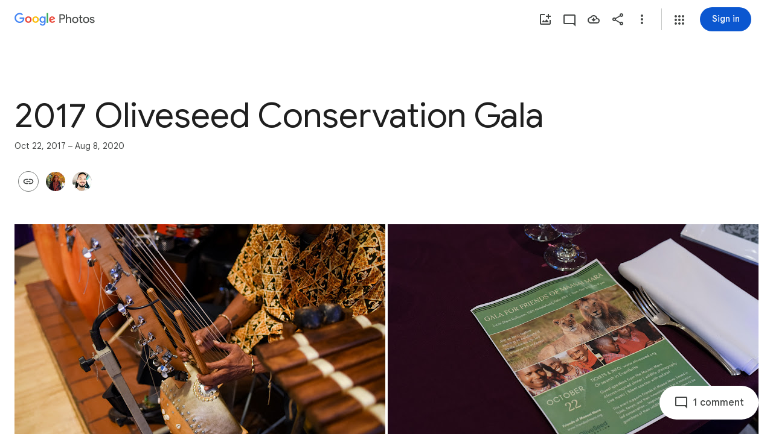

--- FILE ---
content_type: text/javascript; charset=UTF-8
request_url: https://photos.google.com/_/scs/social-static/_/js/k=boq.PhotosUi.en_US.4aXWdBPsCNI.2019.O/ck=boq.PhotosUi.yjbXUD4gMSA.L.B1.O/am=AAAAiDWAGZjNJf5zAQBBxvcdF9A_nhbCDZoMLxi-2Qs/d=1/exm=A7fCU,AfoSr,Ahp3ie,B7iQrb,BVgquf,DgRu0d,E2VjNc,EAvPLb,EFQ78c,FTPxE,GjWdcd,H9DA2,IXJ14b,IZT63,Ihy5De,IoAGb,JNoxi,KUM7Z,KfblCf,Kl6Zic,L1AAkb,LEikZe,LSJdJ,Lcfkne,LhnIsc,LuJzrb,LvGhrf,M47HP,MI6k7c,MpJwZc,NCfd3d,NwH0H,O1Gjze,O6y8ed,OTA3Ae,OWATsd,OlyvMc,P6sQOc,PrPYRd,QIhFr,RADqFb,RMhBfe,RRkLTe,RqjULd,RyvaUb,SdcwHb,SpsfSb,SuKpI,Tzmv8c,UBtLbd,UUJqVe,Uas9Hd,Ulmmrd,V3dDOb,VJsAOe,VXiCDb,WO9ee,WhgWDf,WiC0rd,Wp0seb,X07lSd,XVMNvd,XqvODd,YYmHzb,Z15FGf,ZDZcre,ZKJK8d,ZvHseb,ZwDk9d,_b,_tp,aW3pY,ag510,b7RkI,bfChRb,byfTOb,cVmA2c,e5qFLc,eT0are,ebZ3mb,erJNX,fWEBl,gI0Uxb,gJzDyc,gychg,h1gxcb,hClpFe,hKSk3e,hc6Ubd,hdW3jf,iH3IVc,iOpRIf,ig9vTc,j85GYd,jmpo2c,juNMwb,k0FtEb,kjKdXe,l5KCsc,lWpni,lXKNFb,lazG7b,lfpdyf,lsjVmc,lwddkf,m9oV,mAkZxc,mI3LFb,mSX26d,mdR7q,mezZFd,mzzZzc,n73qwf,nbAYS,o3R5Zb,oXwu8d,oYstKb,odxaDd,opk1D,p0FwGc,p3hmRc,p9Imqf,pA3VNb,pNBFbe,pjICDe,pw70Gc,q0xTif,qTnoBf,rCcCxc,rgKQFc,sOXFj,saA6te,suMGRe,tAtwtc,tXXc4b,vDfG5,w9hDv,wiX7yc,ws9Tlc,xKVq6d,xQtZb,xUdipf,yDXup,zHErAd,zbML3c,zeQjRb,zr1jrb,ztzXpd/excm=_b,_tp,sharedcollection/ed=1/br=1/wt=2/ujg=1/rs=AGLTcCOKWHznqIaPKivOxiNSgdTc2wCMUw/ee=EVNhjf:pw70Gc;EmZ2Bf:zr1jrb;F2qVr:YClzRc;JsbNhc:Xd8iUd;K5nYTd:ZDZcre;LBgRLc:SdcwHb;Me32dd:MEeYgc;MvK0qf:ACRZh;NJ1rfe:qTnoBf;NPKaK:SdcwHb;NSEoX:lazG7b;O8Cmgf:XOYapd;Pjplud:EEDORb;QGR0gd:Mlhmy;SNUn3:ZwDk9d;ScI3Yc:e7Hzgb;Uvc8o:VDovNc;YIZmRd:A1yn5d;Zk62nb:E1UXVb;a56pNe:JEfCwb;cEt90b:ws9Tlc;dIoSBb:SpsfSb;dowIGb:ebZ3mb;eBAeSb:zbML3c;gty1Xc:suMGRe;iFQyKf:QIhFr;lOO0Vd:OTA3Ae;oGtAuc:sOXFj;pXdRYb:p0FwGc;qQEoOc:KUM7Z;qafBPd:yDVVkb;qddgKe:xQtZb;wR5FRb:rgKQFc;xqZiqf:wmnU7d;yxTchf:KUM7Z;zxnPse:GkRiKb/dti=1/m=cRSdI,EKHvcb,vrl8Ld,PIVayb,kWaOrb,HqNShc,qUYJve,il3TSb,tLsXUb,Jwyeu,KRZHBd,txcald,n8IGBc,NYuKKe?wli=PhotosUi.jlFNdy4EFZw.createPhotosEditorPrimaryModuleNoSimd.O%3A%3BPhotosUi.Oh_Nx-er56M.createPhotosEditorPrimaryModuleSimd.O%3A%3BPhotosUi._-GBQy2uWeA.skottieWasm.O%3A%3BPhotosUi.-jWRZK3kPDQ.twixWasm.O%3A%3B
body_size: -903
content:
"use strict";_F_installCss(".B4UDrd{display:flex;position:relative;text-overflow:ellipsis;overflow:hidden;white-space:nowrap}.aUqIPe{align-items:center;color:var(--gm3-sys-color-on-surface-variant,#444746);cursor:pointer;display:flex;fill:var(--gm3-sys-color-on-surface-variant,#444746);flex:0 0 18px;overflow:hidden;transition:opacity linear .15s}.aUqIPe .v1262d{width:18px;height:18px}.aUqIPe.aJDEse{color:var(--gm3-sys-color-primary,#0b57d0);fill:var(--gm3-sys-color-primary,#0b57d0)}.BWu1Pd{position:relative;text-overflow:ellipsis;overflow:hidden;white-space:nowrap}.xA0gfb{font-family:Google Sans Text,Google Sans,Roboto,Arial,sans-serif;line-height:1.25rem;font-size:0.875rem;letter-spacing:0em;font-weight:500;display:inline;vertical-align:baseline;color:var(--gm3-sys-color-on-surface,#1f1f1f)}.LzExud{font-family:Google Sans Text,Google Sans,Roboto,Arial,sans-serif;line-height:1.25rem;font-size:0.875rem;letter-spacing:0em;font-weight:400;display:inline;vertical-align:baseline;color:var(--gm3-sys-color-on-surface-variant,#444746);cursor:pointer;line-height:48px;margin-left:6px;padding:16px 0 16px 6px;outline:none}.rgaghe .JAPqpe{padding:8px 0}.LzExud.aJDEse{color:var(--gm3-sys-color-primary,#0b57d0)}.lnJaGb .LzExud,.lnJaGb .aUqIPe{display:none}.MXgqnd{height:88px}.KU6qyf{font-family:Google Sans,Roboto,Arial,sans-serif;line-height:2.25rem;font-size:1.75rem;letter-spacing:0em;font-weight:400;margin:52px 0 0}.Yb0mwc{background-image:linear-gradient(90deg,var(--gm3-sys-color-surface-container,#f0f4f9) 0,var(--gm3-sys-color-surface-container,#f0f4f9)),linear-gradient(0deg,var(--gm3-sys-color-surface-container,#f0f4f9) 0,var(--gm3-sys-color-surface-container,#f0f4f9));background-position:0 16px;background-repeat:no-repeat;background-size:384px 216px;height:216px;position:absolute;width:384px}.Yb0mwc.TUdKmf{background-size:782px 440px;background-position:0 40px;height:440px;width:782px}.Yb0mwc.hLfJQb{background:none}.eqyokf{background-color:var(--gm3-sys-color-surface-container,#f0f4f9);border-radius:28px;max-width:600px;margin:0 12px}.ekt7j{font-weight:600}.XAgjM{font-weight:400}.Yoqjg{text-decoration:underline}@media (max-width:696px){.eqyokf .SMXix.xurAO{padding:4px}.eqyokf .m0QtQb{padding:14px;padding-left:4px}}.VfPpkd-BIzmGd{display:inline-flex;position:relative;align-items:center;justify-content:center;box-sizing:border-box;width:56px;height:56px;padding:0;border:none;fill:currentColor;text-decoration:none;cursor:pointer;user-select:none;-moz-appearance:none;-webkit-appearance:none;overflow:visible;transition:box-shadow .28s cubic-bezier(.4,0,.2,1),opacity 15ms linear 30ms,transform .27s 0ms cubic-bezier(0,0,.2,1)}.VfPpkd-BIzmGd .VfPpkd-BFbNVe-bF1uUb{width:100%;height:100%;top:0;left:0}.VfPpkd-BIzmGd[hidden]{display:none}.VfPpkd-BIzmGd::-moz-focus-inner{padding:0;border:0}.VfPpkd-BIzmGd:hover{box-shadow:0 5px 5px -3px rgba(0,0,0,.2),0 8px 10px 1px rgba(0,0,0,.14),0 3px 14px 2px rgba(0,0,0,.12)}.VfPpkd-BIzmGd.VfPpkd-ksKsZd-mWPk3d-OWXEXe-AHe6Kc-XpnDCe,.VfPpkd-BIzmGd:not(.VfPpkd-ksKsZd-mWPk3d):focus{box-shadow:0 5px 5px -3px rgba(0,0,0,.2),0 8px 10px 1px rgba(0,0,0,.14),0 3px 14px 2px rgba(0,0,0,.12)}.VfPpkd-BIzmGd .VfPpkd-kLizxb-LhBDec{position:absolute}.VfPpkd-BIzmGd.VfPpkd-ksKsZd-mWPk3d-OWXEXe-AHe6Kc-XpnDCe .VfPpkd-kLizxb-LhBDec,.VfPpkd-BIzmGd:not(.VfPpkd-ksKsZd-mWPk3d):focus .VfPpkd-kLizxb-LhBDec{pointer-events:none;border:2px solid transparent;border-radius:6px;box-sizing:content-box;position:absolute;top:50%;left:50%;transform:translate(-50%,-50%);height:calc(100% + 4px);width:calc(100% + 4px)}@media screen and (forced-colors:active){.VfPpkd-BIzmGd.VfPpkd-ksKsZd-mWPk3d-OWXEXe-AHe6Kc-XpnDCe .VfPpkd-kLizxb-LhBDec,.VfPpkd-BIzmGd:not(.VfPpkd-ksKsZd-mWPk3d):focus .VfPpkd-kLizxb-LhBDec{border-color:CanvasText}}.VfPpkd-BIzmGd.VfPpkd-ksKsZd-mWPk3d-OWXEXe-AHe6Kc-XpnDCe .VfPpkd-kLizxb-LhBDec::after,.VfPpkd-BIzmGd:not(.VfPpkd-ksKsZd-mWPk3d):focus .VfPpkd-kLizxb-LhBDec::after{content:\"\";border:2px solid transparent;border-radius:8px;display:block;position:absolute;top:50%;left:50%;transform:translate(-50%,-50%);height:calc(100% + 4px);width:calc(100% + 4px)}@media screen and (forced-colors:active){.VfPpkd-BIzmGd.VfPpkd-ksKsZd-mWPk3d-OWXEXe-AHe6Kc-XpnDCe .VfPpkd-kLizxb-LhBDec::after,.VfPpkd-BIzmGd:not(.VfPpkd-ksKsZd-mWPk3d):focus .VfPpkd-kLizxb-LhBDec::after{border-color:CanvasText}}.VfPpkd-BIzmGd:active,.VfPpkd-BIzmGd:focus:active{box-shadow:0 7px 8px -4px rgba(0,0,0,.2),0 12px 17px 2px rgba(0,0,0,.14),0 5px 22px 4px rgba(0,0,0,.12)}.VfPpkd-BIzmGd:active,.VfPpkd-BIzmGd:focus{outline:none}.VfPpkd-BIzmGd:hover{cursor:pointer}.VfPpkd-BIzmGd>svg{width:100%}.VfPpkd-BIzmGd-OWXEXe-yolsp{width:40px;height:40px}.VfPpkd-BIzmGd-OWXEXe-X9G3K{-moz-osx-font-smoothing:grayscale;-webkit-font-smoothing:antialiased;font-family:Roboto,sans-serif;font-family:var(--mdc-typography-button-font-family,var(--mdc-typography-font-family,Roboto,sans-serif));font-size:.875rem;font-size:var(--mdc-typography-button-font-size,.875rem);line-height:2.25rem;line-height:var(--mdc-typography-button-line-height,2.25rem);font-weight:500;font-weight:var(--mdc-typography-button-font-weight,500);letter-spacing:.0892857143em;letter-spacing:var(--mdc-typography-button-letter-spacing,.0892857143em);text-decoration:none;-webkit-text-decoration:var(--mdc-typography-button-text-decoration,none);text-decoration:var(--mdc-typography-button-text-decoration,none);text-transform:uppercase;text-transform:var(--mdc-typography-button-text-transform,uppercase);border-radius:24px;padding-left:20px;padding-right:20px;width:auto;max-width:100%;height:48px;line-height:normal}.VfPpkd-BIzmGd-OWXEXe-X9G3K .VfPpkd-wbSZ0b{border-radius:24px}.VfPpkd-BIzmGd-OWXEXe-X9G3K .VfPpkd-Q0XOV{margin-left:-8px;margin-right:12px}[dir=rtl] .VfPpkd-BIzmGd-OWXEXe-X9G3K .VfPpkd-Q0XOV,.VfPpkd-BIzmGd-OWXEXe-X9G3K .VfPpkd-Q0XOV[dir=rtl]{margin-left:12px;margin-right:-8px}.VfPpkd-BIzmGd-OWXEXe-X9G3K .VfPpkd-nBWOSb+.VfPpkd-Q0XOV{margin-left:12px;margin-right:-8px}[dir=rtl] .VfPpkd-BIzmGd-OWXEXe-X9G3K .VfPpkd-nBWOSb+.VfPpkd-Q0XOV,.VfPpkd-BIzmGd-OWXEXe-X9G3K .VfPpkd-nBWOSb+.VfPpkd-Q0XOV[dir=rtl]{margin-left:-8px;margin-right:12px}.VfPpkd-BIzmGd-OWXEXe-dgl2Hf{margin-top:4px;margin-bottom:4px;margin-right:4px;margin-left:4px}.VfPpkd-BIzmGd-OWXEXe-dgl2Hf .VfPpkd-D4TID{position:absolute;top:50%;height:48px;left:50%;width:48px;transform:translate(-50%,-50%)}.VfPpkd-BIzmGd::before{position:absolute;box-sizing:border-box;width:100%;height:100%;top:0;left:0;border:1px solid transparent;border-radius:inherit;content:\"\";pointer-events:none}@media screen and (forced-colors:active){.VfPpkd-BIzmGd::before{border-color:CanvasText}}.VfPpkd-nBWOSb{justify-content:flex-start;text-overflow:ellipsis;white-space:nowrap;overflow-x:hidden;overflow-y:visible}.VfPpkd-Q0XOV{transition:transform .18s 90ms cubic-bezier(0,0,.2,1);fill:currentColor;will-change:transform}.VfPpkd-BIzmGd .VfPpkd-Q0XOV{display:inline-flex;align-items:center;justify-content:center}.VfPpkd-BIzmGd-OWXEXe-NywdZd{transform:scale(0);opacity:0;transition:opacity 15ms linear .15s,transform .18s 0ms cubic-bezier(.4,0,1,1)}.VfPpkd-BIzmGd-OWXEXe-NywdZd .VfPpkd-Q0XOV{transform:scale(0);transition:transform 135ms 0ms cubic-bezier(.4,0,1,1)}.VfPpkd-BIzmGd{background-color:#018786;background-color:var(--mdc-theme-secondary,#018786);box-shadow:0 3px 5px -1px rgba(0,0,0,.2),0 6px 10px 0 rgba(0,0,0,.14),0 1px 18px 0 rgba(0,0,0,.12)}.VfPpkd-BIzmGd .VfPpkd-Q0XOV{width:24px;height:24px;font-size:24px}.VfPpkd-BIzmGd,.VfPpkd-BIzmGd:not(:disabled) .VfPpkd-Q0XOV,.VfPpkd-BIzmGd:not(:disabled) .VfPpkd-nBWOSb,.VfPpkd-BIzmGd:disabled .VfPpkd-Q0XOV,.VfPpkd-BIzmGd:disabled .VfPpkd-nBWOSb{color:#fff;color:var(--mdc-theme-on-secondary,#fff)}.VfPpkd-BIzmGd:not(.VfPpkd-BIzmGd-OWXEXe-X9G3K){border-radius:50%}.VfPpkd-BIzmGd:not(.VfPpkd-BIzmGd-OWXEXe-X9G3K) .VfPpkd-wbSZ0b{border-radius:50%}.VfPpkd-BIzmGd{--mdc-ripple-fg-size:0;--mdc-ripple-left:0;--mdc-ripple-top:0;--mdc-ripple-fg-scale:1;--mdc-ripple-fg-translate-end:0;--mdc-ripple-fg-translate-start:0;-webkit-tap-highlight-color:rgba(0,0,0,0);will-change:transform,opacity}.VfPpkd-BIzmGd .VfPpkd-wbSZ0b::before,.VfPpkd-BIzmGd .VfPpkd-wbSZ0b::after{position:absolute;border-radius:50%;opacity:0;pointer-events:none;content:\"\"}.VfPpkd-BIzmGd .VfPpkd-wbSZ0b::before{transition:opacity 15ms linear,background-color 15ms linear;z-index:1;z-index:var(--mdc-ripple-z-index,1)}.VfPpkd-BIzmGd .VfPpkd-wbSZ0b::after{z-index:0;z-index:var(--mdc-ripple-z-index,0)}.VfPpkd-BIzmGd.VfPpkd-ksKsZd-mWPk3d .VfPpkd-wbSZ0b::before{transform:scale(var(--mdc-ripple-fg-scale,1))}.VfPpkd-BIzmGd.VfPpkd-ksKsZd-mWPk3d .VfPpkd-wbSZ0b::after{top:0;left:0;transform:scale(0);transform-origin:center center}.VfPpkd-BIzmGd.VfPpkd-ksKsZd-mWPk3d-OWXEXe-ZNMTqd .VfPpkd-wbSZ0b::after{top:var(--mdc-ripple-top,0);left:var(--mdc-ripple-left,0)}.VfPpkd-BIzmGd.VfPpkd-ksKsZd-mWPk3d-OWXEXe-Tv8l5d-lJfZMc .VfPpkd-wbSZ0b::after{animation:mdc-ripple-fg-radius-in 225ms forwards,mdc-ripple-fg-opacity-in 75ms forwards}.VfPpkd-BIzmGd.VfPpkd-ksKsZd-mWPk3d-OWXEXe-Tv8l5d-OmS1vf .VfPpkd-wbSZ0b::after{animation:mdc-ripple-fg-opacity-out .15s;transform:translate(var(--mdc-ripple-fg-translate-end,0)) scale(var(--mdc-ripple-fg-scale,1))}.VfPpkd-BIzmGd .VfPpkd-wbSZ0b::before,.VfPpkd-BIzmGd .VfPpkd-wbSZ0b::after{top:-50%;left:-50%;width:200%;height:200%}.VfPpkd-BIzmGd.VfPpkd-ksKsZd-mWPk3d .VfPpkd-wbSZ0b::after{width:var(--mdc-ripple-fg-size,100%);height:var(--mdc-ripple-fg-size,100%)}.VfPpkd-BIzmGd .VfPpkd-wbSZ0b::before,.VfPpkd-BIzmGd .VfPpkd-wbSZ0b::after{background-color:#fff;background-color:var(--mdc-ripple-color,var(--mdc-theme-on-secondary,#fff))}.VfPpkd-BIzmGd:hover .VfPpkd-wbSZ0b::before,.VfPpkd-BIzmGd.VfPpkd-ksKsZd-XxIAqe-OWXEXe-ZmdkE .VfPpkd-wbSZ0b::before{opacity:.08;opacity:var(--mdc-ripple-hover-opacity,.08)}.VfPpkd-BIzmGd.VfPpkd-ksKsZd-mWPk3d-OWXEXe-AHe6Kc-XpnDCe .VfPpkd-wbSZ0b::before,.VfPpkd-BIzmGd:not(.VfPpkd-ksKsZd-mWPk3d):focus .VfPpkd-wbSZ0b::before{transition-duration:75ms;opacity:.24;opacity:var(--mdc-ripple-focus-opacity,.24)}.VfPpkd-BIzmGd:not(.VfPpkd-ksKsZd-mWPk3d) .VfPpkd-wbSZ0b::after{transition:opacity .15s linear}.VfPpkd-BIzmGd:not(.VfPpkd-ksKsZd-mWPk3d):active .VfPpkd-wbSZ0b::after{transition-duration:75ms;opacity:.24;opacity:var(--mdc-ripple-press-opacity,.24)}.VfPpkd-BIzmGd.VfPpkd-ksKsZd-mWPk3d{--mdc-ripple-fg-opacity:var(--mdc-ripple-press-opacity,0.24)}.VfPpkd-BIzmGd .VfPpkd-wbSZ0b{position:absolute;top:0;left:0;width:100%;height:100%;pointer-events:none;overflow:hidden}.VfPpkd-BIzmGd{z-index:0}.VfPpkd-BIzmGd .VfPpkd-wbSZ0b::before,.VfPpkd-BIzmGd .VfPpkd-wbSZ0b::after{z-index:-1;z-index:var(--mdc-ripple-z-index,-1)}.SaBhMc{background-color:rgb(255,255,255);height:56px;width:56px;padding-top:2px;padding-top:max(0px,2px);padding-right:2px;padding-right:max(0px,2px);padding-bottom:2px;padding-bottom:max(0px,2px);padding-left:2px;padding-left:max(0px,2px)}.SaBhMc:not(:disabled){box-shadow:0 1px 3px 0 rgba(60,64,67,.3),0 4px 8px 3px rgba(60,64,67,.15)}.SaBhMc:not(:disabled) .VfPpkd-BFbNVe-bF1uUb{opacity:.11}.SaBhMc:not(:disabled) .VfPpkd-BFbNVe-bF1uUb{background-color:transparent}.SaBhMc:not(:disabled):hover{box-shadow:0 2px 3px 0 rgba(60,64,67,.3),0 6px 10px 4px rgba(60,64,67,.15)}.SaBhMc:not(:disabled):hover .VfPpkd-BFbNVe-bF1uUb{opacity:.12}.SaBhMc:not(:disabled):hover .VfPpkd-BFbNVe-bF1uUb{background-color:transparent}.SaBhMc:not(:disabled):focus{box-shadow:0 1px 3px 0 rgba(60,64,67,.3),0 4px 8px 3px rgba(60,64,67,.15)}.SaBhMc:not(:disabled):focus .VfPpkd-BFbNVe-bF1uUb{opacity:.11}.SaBhMc:not(:disabled):focus .VfPpkd-BFbNVe-bF1uUb{background-color:transparent}.SaBhMc:not(:disabled):active{box-shadow:0 4px 4px 0 rgba(60,64,67,.3),0 8px 12px 6px rgba(60,64,67,.15)}.SaBhMc:not(:disabled):active .VfPpkd-BFbNVe-bF1uUb{opacity:.14}.SaBhMc:not(:disabled):active .VfPpkd-BFbNVe-bF1uUb{background-color:transparent}.SaBhMc:disabled{box-shadow:0 1px 3px 0 rgba(60,64,67,.3),0 4px 8px 3px rgba(60,64,67,.15)}.SaBhMc:disabled .VfPpkd-BFbNVe-bF1uUb{opacity:.11}.SaBhMc:disabled .VfPpkd-BFbNVe-bF1uUb{background-color:transparent}.SaBhMc .VfPpkd-Q0XOV{width:36px;height:36px;font-size:36px}.SaBhMc:not(:disabled) .VfPpkd-Q0XOV{color:rgb(60,64,67)}.SaBhMc:not(:disabled):hover .VfPpkd-Q0XOV{color:rgb(23,78,166)}.SaBhMc:not(:disabled):focus .VfPpkd-Q0XOV{color:rgb(23,78,166)}.SaBhMc .VfPpkd-wbSZ0b::before,.SaBhMc .VfPpkd-wbSZ0b::after{background-color:rgb(26,115,232)}.SaBhMc:hover .VfPpkd-wbSZ0b::before,.SaBhMc.VfPpkd-ksKsZd-XxIAqe-OWXEXe-ZmdkE .VfPpkd-wbSZ0b::before{opacity:.04}.SaBhMc.VfPpkd-ksKsZd-mWPk3d-OWXEXe-AHe6Kc-XpnDCe .VfPpkd-wbSZ0b::before,.SaBhMc:not(.VfPpkd-ksKsZd-mWPk3d):focus .VfPpkd-wbSZ0b::before{transition-duration:75ms;opacity:.12}.SaBhMc:not(.VfPpkd-ksKsZd-mWPk3d) .VfPpkd-wbSZ0b::after{transition:opacity .15s linear}.SaBhMc:not(.VfPpkd-ksKsZd-mWPk3d):active .VfPpkd-wbSZ0b::after{transition-duration:75ms;opacity:.1}.SaBhMc.VfPpkd-ksKsZd-mWPk3d{--mdc-ripple-fg-opacity:var(--mdc-fab-pressed-state-layer-opacity,0.1)}.SaBhMc:not(:disabled).VfPpkd-ksKsZd-mWPk3d-OWXEXe-AHe6Kc-XpnDCe,.SaBhMc:not(:disabled):not(.VfPpkd-ksKsZd-mWPk3d):focus{border-color:rgb(66,133,244)}.SaBhMc:not(:disabled).VfPpkd-ksKsZd-mWPk3d-OWXEXe-AHe6Kc-XpnDCe,.SaBhMc:not(:disabled):not(.VfPpkd-ksKsZd-mWPk3d):focus{border-style:solid;border-width:2px;padding-top:2px;padding-top:max(-2px,2px);padding-right:2px;padding-right:max(-2px,2px);padding-bottom:2px;padding-bottom:max(-2px,2px);padding-left:2px;padding-left:max(-2px,2px)}.SaBhMc:not(.VfPpkd-BIzmGd-OWXEXe-X9G3K){border-radius:28px 28px 28px 28px}.SaBhMc:not(.VfPpkd-BIzmGd-OWXEXe-X9G3K) .VfPpkd-wbSZ0b{border-radius:28px 28px 28px 28px}@media (-ms-high-contrast:active),screen and (forced-colors:active){.SaBhMc{padding-top:0;padding-right:0;padding-bottom:0;padding-left:0}.SaBhMc:not(:disabled).VfPpkd-ksKsZd-mWPk3d-OWXEXe-AHe6Kc-XpnDCe,.SaBhMc:not(:disabled):not(.VfPpkd-ksKsZd-mWPk3d):focus{border-style:solid;border-width:0;padding-top:0;padding-right:0;padding-bottom:0;padding-left:0}}.bgpk6e{background-color:rgb(255,255,255);height:48px;padding-top:max(0px,2px);padding-right:2px;padding-right:max(0px,2px);padding-bottom:max(0px,2px);padding-left:2px;padding-left:max(0px,2px);border-radius:24px 24px 24px 24px;font-family:Google Sans,Roboto,Arial,sans-serif;font-size:.875rem;font-weight:500;letter-spacing:.0178571429em;padding-top:2px;padding-right:24px;padding-bottom:2px;padding-left:24px;text-transform:none}.bgpk6e:not(:disabled){box-shadow:0 1px 3px 0 rgba(60,64,67,.3),0 4px 8px 3px rgba(60,64,67,.15)}.bgpk6e:not(:disabled) .VfPpkd-BFbNVe-bF1uUb{opacity:.11}.bgpk6e:not(:disabled) .VfPpkd-BFbNVe-bF1uUb{background-color:transparent}.bgpk6e:not(:disabled):hover{box-shadow:0 2px 3px 0 rgba(60,64,67,.3),0 6px 10px 4px rgba(60,64,67,.15)}.bgpk6e:not(:disabled):hover .VfPpkd-BFbNVe-bF1uUb{opacity:.12}.bgpk6e:not(:disabled):hover .VfPpkd-BFbNVe-bF1uUb{background-color:transparent}.bgpk6e:not(:disabled):focus{box-shadow:0 1px 3px 0 rgba(60,64,67,.3),0 4px 8px 3px rgba(60,64,67,.15)}.bgpk6e:not(:disabled):focus .VfPpkd-BFbNVe-bF1uUb{opacity:.11}.bgpk6e:not(:disabled):focus .VfPpkd-BFbNVe-bF1uUb{background-color:transparent}.bgpk6e:not(:disabled):active{box-shadow:0 4px 4px 0 rgba(60,64,67,.3),0 8px 12px 6px rgba(60,64,67,.15)}.bgpk6e:not(:disabled):active .VfPpkd-BFbNVe-bF1uUb{opacity:.14}.bgpk6e:not(:disabled):active .VfPpkd-BFbNVe-bF1uUb{background-color:transparent}.bgpk6e:disabled{box-shadow:0 1px 3px 0 rgba(60,64,67,.3),0 4px 8px 3px rgba(60,64,67,.15)}.bgpk6e:disabled .VfPpkd-BFbNVe-bF1uUb{opacity:.11}.bgpk6e:disabled .VfPpkd-BFbNVe-bF1uUb{background-color:transparent}.bgpk6e .VfPpkd-Q0XOV{width:36px;height:36px;font-size:36px}.bgpk6e:not(:disabled) .VfPpkd-Q0XOV{color:rgb(60,64,67)}.bgpk6e:not(:disabled):hover .VfPpkd-Q0XOV{color:rgb(23,78,166)}.bgpk6e:not(:disabled):focus .VfPpkd-Q0XOV{color:rgb(23,78,166)}.bgpk6e .VfPpkd-wbSZ0b::before,.bgpk6e .VfPpkd-wbSZ0b::after{background-color:rgb(26,115,232)}.bgpk6e:hover .VfPpkd-wbSZ0b::before,.bgpk6e.VfPpkd-ksKsZd-XxIAqe-OWXEXe-ZmdkE .VfPpkd-wbSZ0b::before{opacity:.04}.bgpk6e.VfPpkd-ksKsZd-mWPk3d-OWXEXe-AHe6Kc-XpnDCe .VfPpkd-wbSZ0b::before,.bgpk6e:not(.VfPpkd-ksKsZd-mWPk3d):focus .VfPpkd-wbSZ0b::before{transition-duration:75ms;opacity:.12}.bgpk6e:not(.VfPpkd-ksKsZd-mWPk3d) .VfPpkd-wbSZ0b::after{transition:opacity .15s linear}.bgpk6e:not(.VfPpkd-ksKsZd-mWPk3d):active .VfPpkd-wbSZ0b::after{transition-duration:75ms;opacity:.1}.bgpk6e.VfPpkd-ksKsZd-mWPk3d{--mdc-ripple-fg-opacity:var(--mdc-extended-fab-pressed-state-layer-opacity,0.1)}.bgpk6e:not(:disabled).VfPpkd-ksKsZd-mWPk3d-OWXEXe-AHe6Kc-XpnDCe,.bgpk6e:not(:disabled):not(.VfPpkd-ksKsZd-mWPk3d):focus{border-color:rgb(66,133,244)}.bgpk6e:not(:disabled).VfPpkd-ksKsZd-mWPk3d-OWXEXe-AHe6Kc-XpnDCe,.bgpk6e:not(:disabled):not(.VfPpkd-ksKsZd-mWPk3d):focus{padding-top:max(-2px,2px);padding-right:2px;padding-right:max(-2px,2px);padding-bottom:max(-2px,2px);padding-left:2px;padding-left:max(-2px,2px)}.bgpk6e .VfPpkd-wbSZ0b{border-radius:24px 24px 24px 24px}.bgpk6e:not(:disabled) .VfPpkd-nBWOSb{color:rgb(60,64,67)}.bgpk6e:not(:disabled):hover .VfPpkd-nBWOSb{color:rgb(23,78,166)}.bgpk6e:not(:disabled):focus .VfPpkd-nBWOSb{color:rgb(23,78,166)}.bgpk6e:not(:disabled):active .VfPpkd-nBWOSb{color:rgb(23,78,166)}.bgpk6e .VfPpkd-Q0XOV{margin-left:-12px;margin-right:12px}[dir=rtl] .bgpk6e .VfPpkd-Q0XOV,.bgpk6e .VfPpkd-Q0XOV[dir=rtl]{margin-left:12px;margin-right:-12px}.bgpk6e .VfPpkd-nBWOSb+.VfPpkd-Q0XOV{margin-left:12px;margin-right:-12px}[dir=rtl] .bgpk6e .VfPpkd-nBWOSb+.VfPpkd-Q0XOV,.bgpk6e .VfPpkd-nBWOSb+.VfPpkd-Q0XOV[dir=rtl]{margin-left:-12px;margin-right:12px}.bgpk6e:not(:disabled).VfPpkd-ksKsZd-mWPk3d-OWXEXe-AHe6Kc-XpnDCe,.bgpk6e:not(:disabled):not(.VfPpkd-ksKsZd-mWPk3d):focus{border-style:solid;border-width:2px;padding-top:2px;padding-right:22px;padding-bottom:2px;padding-left:22px}@media (-ms-high-contrast:active),screen and (forced-colors:active){.bgpk6e{padding-top:0;padding-right:24px;padding-bottom:0;padding-left:24px}.bgpk6e:not(:disabled).VfPpkd-ksKsZd-mWPk3d-OWXEXe-AHe6Kc-XpnDCe,.bgpk6e:not(:disabled):not(.VfPpkd-ksKsZd-mWPk3d):focus{border-style:solid;border-width:0;padding-top:0;padding-right:24px;padding-bottom:0;padding-left:24px}}.QmHVyb{background-color:rgb(26,115,232);height:48px;border-radius:24px 24px 24px 24px;font-family:Google Sans,Roboto,Arial,sans-serif;font-size:.875rem;font-weight:500;letter-spacing:.0178571429em;padding-left:24px;padding-right:24px;text-transform:none}.QmHVyb:not(:disabled){box-shadow:0 1px 3px 0 rgba(60,64,67,.3),0 4px 8px 3px rgba(60,64,67,.15)}.QmHVyb:not(:disabled) .VfPpkd-BFbNVe-bF1uUb{opacity:.11}.QmHVyb:not(:disabled) .VfPpkd-BFbNVe-bF1uUb{background-color:transparent}.QmHVyb:not(:disabled):hover{box-shadow:0 2px 3px 0 rgba(60,64,67,.3),0 6px 10px 4px rgba(60,64,67,.15)}.QmHVyb:not(:disabled):hover .VfPpkd-BFbNVe-bF1uUb{opacity:.12}.QmHVyb:not(:disabled):hover .VfPpkd-BFbNVe-bF1uUb{background-color:transparent}.QmHVyb:not(:disabled):focus{box-shadow:0 1px 3px 0 rgba(60,64,67,.3),0 4px 8px 3px rgba(60,64,67,.15)}.QmHVyb:not(:disabled):focus .VfPpkd-BFbNVe-bF1uUb{opacity:.11}.QmHVyb:not(:disabled):focus .VfPpkd-BFbNVe-bF1uUb{background-color:transparent}.QmHVyb:not(:disabled):active{box-shadow:0 4px 4px 0 rgba(60,64,67,.3),0 8px 12px 6px rgba(60,64,67,.15)}.QmHVyb:not(:disabled):active .VfPpkd-BFbNVe-bF1uUb{opacity:.14}.QmHVyb:not(:disabled):active .VfPpkd-BFbNVe-bF1uUb{background-color:transparent}.QmHVyb:disabled{box-shadow:0 1px 3px 0 rgba(60,64,67,.3),0 4px 8px 3px rgba(60,64,67,.15)}.QmHVyb:disabled .VfPpkd-BFbNVe-bF1uUb{opacity:.11}.QmHVyb:disabled .VfPpkd-BFbNVe-bF1uUb{background-color:transparent}.QmHVyb .VfPpkd-Q0XOV{width:24px;height:24px;font-size:24px}.QmHVyb:not(:disabled) .VfPpkd-Q0XOV{color:rgb(255,255,255)}.QmHVyb .VfPpkd-wbSZ0b::before,.QmHVyb .VfPpkd-wbSZ0b::after{background-color:rgb(32,33,36)}.QmHVyb:hover .VfPpkd-wbSZ0b::before,.QmHVyb.VfPpkd-ksKsZd-XxIAqe-OWXEXe-ZmdkE .VfPpkd-wbSZ0b::before{opacity:.16}.QmHVyb.VfPpkd-ksKsZd-mWPk3d-OWXEXe-AHe6Kc-XpnDCe .VfPpkd-wbSZ0b::before,.QmHVyb:not(.VfPpkd-ksKsZd-mWPk3d):focus .VfPpkd-wbSZ0b::before{transition-duration:75ms;opacity:.24}.QmHVyb:not(.VfPpkd-ksKsZd-mWPk3d) .VfPpkd-wbSZ0b::after{transition:opacity .15s linear}.QmHVyb:not(.VfPpkd-ksKsZd-mWPk3d):active .VfPpkd-wbSZ0b::after{transition-duration:75ms;opacity:.2}.QmHVyb.VfPpkd-ksKsZd-mWPk3d{--mdc-ripple-fg-opacity:var(--mdc-extended-fab-pressed-state-layer-opacity,0.2)}.QmHVyb .VfPpkd-wbSZ0b{border-radius:24px 24px 24px 24px}.QmHVyb:not(:disabled) .VfPpkd-nBWOSb{color:rgb(255,255,255)}.QmHVyb .VfPpkd-Q0XOV{margin-left:-8px;margin-right:16px}[dir=rtl] .QmHVyb .VfPpkd-Q0XOV,.QmHVyb .VfPpkd-Q0XOV[dir=rtl]{margin-left:16px;margin-right:-8px}.QmHVyb .VfPpkd-nBWOSb+.VfPpkd-Q0XOV{margin-left:16px;margin-right:-8px}[dir=rtl] .QmHVyb .VfPpkd-nBWOSb+.VfPpkd-Q0XOV,.QmHVyb .VfPpkd-nBWOSb+.VfPpkd-Q0XOV[dir=rtl]{margin-left:-8px;margin-right:16px}.Hnvug{background-color:rgb(255,255,255);height:48px;border-radius:24px 24px 24px 24px;font-family:Google Sans,Roboto,Arial,sans-serif;font-size:.875rem;font-weight:500;letter-spacing:.0178571429em;padding-left:24px;padding-right:24px;text-transform:none}.Hnvug:not(:disabled){box-shadow:0 1px 3px 0 rgba(60,64,67,.3),0 4px 8px 3px rgba(60,64,67,.15)}.Hnvug:not(:disabled) .VfPpkd-BFbNVe-bF1uUb{opacity:.11}.Hnvug:not(:disabled) .VfPpkd-BFbNVe-bF1uUb{background-color:transparent}.Hnvug:not(:disabled):hover{box-shadow:0 2px 3px 0 rgba(60,64,67,.3),0 6px 10px 4px rgba(60,64,67,.15)}.Hnvug:not(:disabled):hover .VfPpkd-BFbNVe-bF1uUb{opacity:.12}.Hnvug:not(:disabled):hover .VfPpkd-BFbNVe-bF1uUb{background-color:transparent}.Hnvug:not(:disabled):focus{box-shadow:0 1px 3px 0 rgba(60,64,67,.3),0 4px 8px 3px rgba(60,64,67,.15)}.Hnvug:not(:disabled):focus .VfPpkd-BFbNVe-bF1uUb{opacity:.11}.Hnvug:not(:disabled):focus .VfPpkd-BFbNVe-bF1uUb{background-color:transparent}.Hnvug:not(:disabled):active{box-shadow:0 4px 4px 0 rgba(60,64,67,.3),0 8px 12px 6px rgba(60,64,67,.15)}.Hnvug:not(:disabled):active .VfPpkd-BFbNVe-bF1uUb{opacity:.14}.Hnvug:not(:disabled):active .VfPpkd-BFbNVe-bF1uUb{background-color:transparent}.Hnvug:disabled{box-shadow:0 1px 3px 0 rgba(60,64,67,.3),0 4px 8px 3px rgba(60,64,67,.15)}.Hnvug:disabled .VfPpkd-BFbNVe-bF1uUb{opacity:.11}.Hnvug:disabled .VfPpkd-BFbNVe-bF1uUb{background-color:transparent}.Hnvug .VfPpkd-Q0XOV{width:24px;height:24px;font-size:24px}.Hnvug:not(:disabled) .VfPpkd-Q0XOV{color:rgb(26,115,232)}.Hnvug:not(:disabled):hover .VfPpkd-Q0XOV{color:rgb(23,78,166)}.Hnvug:not(:disabled):focus .VfPpkd-Q0XOV{color:rgb(23,78,166)}.Hnvug:not(:disabled):active .VfPpkd-Q0XOV{color:rgb(23,78,166)}.Hnvug .VfPpkd-wbSZ0b::before,.Hnvug .VfPpkd-wbSZ0b::after{background-color:rgb(26,115,232)}.Hnvug:hover .VfPpkd-wbSZ0b::before,.Hnvug.VfPpkd-ksKsZd-XxIAqe-OWXEXe-ZmdkE .VfPpkd-wbSZ0b::before{opacity:.04}.Hnvug.VfPpkd-ksKsZd-mWPk3d-OWXEXe-AHe6Kc-XpnDCe .VfPpkd-wbSZ0b::before,.Hnvug:not(.VfPpkd-ksKsZd-mWPk3d):focus .VfPpkd-wbSZ0b::before{transition-duration:75ms;opacity:.12}.Hnvug:not(.VfPpkd-ksKsZd-mWPk3d) .VfPpkd-wbSZ0b::after{transition:opacity .15s linear}.Hnvug:not(.VfPpkd-ksKsZd-mWPk3d):active .VfPpkd-wbSZ0b::after{transition-duration:75ms;opacity:.1}.Hnvug.VfPpkd-ksKsZd-mWPk3d{--mdc-ripple-fg-opacity:var(--mdc-extended-fab-pressed-state-layer-opacity,0.1)}.Hnvug .VfPpkd-wbSZ0b{border-radius:24px 24px 24px 24px}.Hnvug:not(:disabled) .VfPpkd-nBWOSb{color:rgb(26,115,232)}.Hnvug:not(:disabled):hover .VfPpkd-nBWOSb{color:rgb(23,78,166)}.Hnvug:not(:disabled):focus .VfPpkd-nBWOSb{color:rgb(23,78,166)}.Hnvug:not(:disabled):active .VfPpkd-nBWOSb{color:rgb(23,78,166)}.Hnvug .VfPpkd-Q0XOV{margin-left:-8px;margin-right:16px}[dir=rtl] .Hnvug .VfPpkd-Q0XOV,.Hnvug .VfPpkd-Q0XOV[dir=rtl]{margin-left:16px;margin-right:-8px}.Hnvug .VfPpkd-nBWOSb+.VfPpkd-Q0XOV{margin-left:16px;margin-right:-8px}[dir=rtl] .Hnvug .VfPpkd-nBWOSb+.VfPpkd-Q0XOV,.Hnvug .VfPpkd-nBWOSb+.VfPpkd-Q0XOV[dir=rtl]{margin-left:-8px;margin-right:16px}.OmoSvb{background-color:rgb(255,255,255);height:56px;width:56px}.OmoSvb:not(:disabled){box-shadow:0 1px 3px 0 rgba(60,64,67,.3),0 4px 8px 3px rgba(60,64,67,.15)}.OmoSvb:not(:disabled) .VfPpkd-BFbNVe-bF1uUb{opacity:.11}.OmoSvb:not(:disabled) .VfPpkd-BFbNVe-bF1uUb{background-color:transparent}.OmoSvb:not(:disabled):hover{box-shadow:0 2px 3px 0 rgba(60,64,67,.3),0 6px 10px 4px rgba(60,64,67,.15)}.OmoSvb:not(:disabled):hover .VfPpkd-BFbNVe-bF1uUb{opacity:.12}.OmoSvb:not(:disabled):hover .VfPpkd-BFbNVe-bF1uUb{background-color:transparent}.OmoSvb:not(:disabled):focus{box-shadow:0 1px 3px 0 rgba(60,64,67,.3),0 4px 8px 3px rgba(60,64,67,.15)}.OmoSvb:not(:disabled):focus .VfPpkd-BFbNVe-bF1uUb{opacity:.11}.OmoSvb:not(:disabled):focus .VfPpkd-BFbNVe-bF1uUb{background-color:transparent}.OmoSvb:not(:disabled):active{box-shadow:0 4px 4px 0 rgba(60,64,67,.3),0 8px 12px 6px rgba(60,64,67,.15)}.OmoSvb:not(:disabled):active .VfPpkd-BFbNVe-bF1uUb{opacity:.14}.OmoSvb:not(:disabled):active .VfPpkd-BFbNVe-bF1uUb{background-color:transparent}.OmoSvb:disabled{box-shadow:0 1px 3px 0 rgba(60,64,67,.3),0 4px 8px 3px rgba(60,64,67,.15)}.OmoSvb:disabled .VfPpkd-BFbNVe-bF1uUb{opacity:.11}.OmoSvb:disabled .VfPpkd-BFbNVe-bF1uUb{background-color:transparent}.OmoSvb .VfPpkd-Q0XOV{width:24px;height:24px;font-size:24px}.OmoSvb:not(:disabled) .VfPpkd-Q0XOV{color:rgb(26,115,232)}.OmoSvb:not(:disabled):hover .VfPpkd-Q0XOV{color:rgb(23,78,166)}.OmoSvb:not(:disabled):focus .VfPpkd-Q0XOV{color:rgb(23,78,166)}.OmoSvb:not(:disabled):active .VfPpkd-Q0XOV{color:rgb(23,78,166)}.OmoSvb .VfPpkd-wbSZ0b::before,.OmoSvb .VfPpkd-wbSZ0b::after{background-color:rgb(26,115,232)}.OmoSvb:hover .VfPpkd-wbSZ0b::before,.OmoSvb.VfPpkd-ksKsZd-XxIAqe-OWXEXe-ZmdkE .VfPpkd-wbSZ0b::before{opacity:.04}.OmoSvb.VfPpkd-ksKsZd-mWPk3d-OWXEXe-AHe6Kc-XpnDCe .VfPpkd-wbSZ0b::before,.OmoSvb:not(.VfPpkd-ksKsZd-mWPk3d):focus .VfPpkd-wbSZ0b::before{transition-duration:75ms;opacity:.12}.OmoSvb:not(.VfPpkd-ksKsZd-mWPk3d) .VfPpkd-wbSZ0b::after{transition:opacity .15s linear}.OmoSvb:not(.VfPpkd-ksKsZd-mWPk3d):active .VfPpkd-wbSZ0b::after{transition-duration:75ms;opacity:.1}.OmoSvb.VfPpkd-ksKsZd-mWPk3d{--mdc-ripple-fg-opacity:var(--mdc-fab-pressed-state-layer-opacity,0.1)}.OmoSvb:not(.VfPpkd-BIzmGd-OWXEXe-X9G3K){border-radius:28px 28px 28px 28px}.OmoSvb:not(.VfPpkd-BIzmGd-OWXEXe-X9G3K) .VfPpkd-wbSZ0b{border-radius:28px 28px 28px 28px}.GeXjpd:not(:disabled){box-shadow:0 1px 2px 0 rgba(60,64,67,.3),0 1px 3px 1px rgba(60,64,67,.15)}.GeXjpd:not(:disabled) .VfPpkd-BFbNVe-bF1uUb{opacity:.05}.GeXjpd:not(:disabled) .VfPpkd-BFbNVe-bF1uUb{background-color:transparent}.GeXjpd:not(:disabled):hover{box-shadow:0 1px 2px 0 rgba(60,64,67,.3),0 2px 6px 2px rgba(60,64,67,.15)}.GeXjpd:not(:disabled):hover .VfPpkd-BFbNVe-bF1uUb{opacity:.08}.GeXjpd:not(:disabled):hover .VfPpkd-BFbNVe-bF1uUb{background-color:transparent}.GeXjpd:not(:disabled):focus{box-shadow:0 1px 2px 0 rgba(60,64,67,.3),0 2px 6px 2px rgba(60,64,67,.15)}.GeXjpd:not(:disabled):focus .VfPpkd-BFbNVe-bF1uUb{opacity:.08}.GeXjpd:not(:disabled):focus .VfPpkd-BFbNVe-bF1uUb{background-color:transparent}.GeXjpd:not(:disabled):active{box-shadow:0 1px 3px 0 rgba(60,64,67,.3),0 4px 8px 3px rgba(60,64,67,.15)}.GeXjpd:not(:disabled):active .VfPpkd-BFbNVe-bF1uUb{opacity:.11}.GeXjpd:not(:disabled):active .VfPpkd-BFbNVe-bF1uUb{background-color:transparent}.GeXjpd:disabled{box-shadow:0 1px 2px 0 rgba(60,64,67,.3),0 1px 3px 1px rgba(60,64,67,.15)}.GeXjpd:disabled .VfPpkd-BFbNVe-bF1uUb{opacity:.05}.GeXjpd:disabled .VfPpkd-BFbNVe-bF1uUb{background-color:transparent}.zI3eKe:not(:disabled){box-shadow:0 1px 2px 0 rgba(60,64,67,.3),0 1px 3px 1px rgba(60,64,67,.15)}.zI3eKe:not(:disabled) .VfPpkd-BFbNVe-bF1uUb{opacity:.05}.zI3eKe:not(:disabled) .VfPpkd-BFbNVe-bF1uUb{background-color:transparent}.zI3eKe:not(:disabled):hover{box-shadow:0 1px 2px 0 rgba(60,64,67,.3),0 2px 6px 2px rgba(60,64,67,.15)}.zI3eKe:not(:disabled):hover .VfPpkd-BFbNVe-bF1uUb{opacity:.08}.zI3eKe:not(:disabled):hover .VfPpkd-BFbNVe-bF1uUb{background-color:transparent}.zI3eKe:not(:disabled):focus{box-shadow:0 1px 2px 0 rgba(60,64,67,.3),0 2px 6px 2px rgba(60,64,67,.15)}.zI3eKe:not(:disabled):focus .VfPpkd-BFbNVe-bF1uUb{opacity:.08}.zI3eKe:not(:disabled):focus .VfPpkd-BFbNVe-bF1uUb{background-color:transparent}.zI3eKe:not(:disabled):active{box-shadow:0 1px 3px 0 rgba(60,64,67,.3),0 4px 8px 3px rgba(60,64,67,.15)}.zI3eKe:not(:disabled):active .VfPpkd-BFbNVe-bF1uUb{opacity:.11}.zI3eKe:not(:disabled):active .VfPpkd-BFbNVe-bF1uUb{background-color:transparent}.zI3eKe:disabled{box-shadow:0 1px 2px 0 rgba(60,64,67,.3),0 1px 3px 1px rgba(60,64,67,.15)}.zI3eKe:disabled .VfPpkd-BFbNVe-bF1uUb{opacity:.05}.zI3eKe:disabled .VfPpkd-BFbNVe-bF1uUb{background-color:transparent}.pgdcAc:not(:disabled){box-shadow:0 1px 2px 0 rgba(60,64,67,.3),0 1px 3px 1px rgba(60,64,67,.15)}.pgdcAc:not(:disabled) .VfPpkd-BFbNVe-bF1uUb{opacity:.05}.pgdcAc:not(:disabled) .VfPpkd-BFbNVe-bF1uUb{background-color:transparent}.pgdcAc:not(:disabled):hover{box-shadow:0 1px 2px 0 rgba(60,64,67,.3),0 2px 6px 2px rgba(60,64,67,.15)}.pgdcAc:not(:disabled):hover .VfPpkd-BFbNVe-bF1uUb{opacity:.08}.pgdcAc:not(:disabled):hover .VfPpkd-BFbNVe-bF1uUb{background-color:transparent}.pgdcAc:not(:disabled):focus{box-shadow:0 1px 2px 0 rgba(60,64,67,.3),0 2px 6px 2px rgba(60,64,67,.15)}.pgdcAc:not(:disabled):focus .VfPpkd-BFbNVe-bF1uUb{opacity:.08}.pgdcAc:not(:disabled):focus .VfPpkd-BFbNVe-bF1uUb{background-color:transparent}.pgdcAc:not(:disabled):active{box-shadow:0 1px 3px 0 rgba(60,64,67,.3),0 4px 8px 3px rgba(60,64,67,.15)}.pgdcAc:not(:disabled):active .VfPpkd-BFbNVe-bF1uUb{opacity:.11}.pgdcAc:not(:disabled):active .VfPpkd-BFbNVe-bF1uUb{background-color:transparent}.pgdcAc:disabled{box-shadow:0 1px 2px 0 rgba(60,64,67,.3),0 1px 3px 1px rgba(60,64,67,.15)}.pgdcAc:disabled .VfPpkd-BFbNVe-bF1uUb{opacity:.05}.pgdcAc:disabled .VfPpkd-BFbNVe-bF1uUb{background-color:transparent}[dir=rtl] .PcY7Ff .VfPpkd-Q0XOV,.PcY7Ff .VfPpkd-Q0XOV[dir=rtl]{transform:scaleX(-1)}.Hkd4je{height:40px;width:40px}.Izw9v{position:relative;overflow:hidden}.Izw9v.ThQyyf{overflow:visible}.Zvnz8e{box-sizing:border-box;position:relative;width:100%}.fnZ5kf{position:relative;opacity:0}.siBxuc{position:absolute;top:0}.fnZ5kf,.siBxuc{display:flex;flex-wrap:wrap;width:100%}.Altnqb{position:absolute;height:0;width:100%;background:var(--gm3-sys-color-surface,#fff);transform-origin:bottom;transition:transform .2s cubic-bezier(.4,0,.2,1)}.ckQ0te,.U4AQZb .v1262d{transition:transform .2s cubic-bezier(.4,0,.2,1)}.U4AQZb .v1262d{transform-origin:center}.ThQyyf .U4AQZb .v1262d{transform:rotate(180deg)}.U4AQZb{background-color:var(--gm3-sys-color-surface,#fff);color:var(--gm3-sys-color-on-surface-variant,#444746);fill:var(--gm3-sys-color-on-surface-variant,#444746);opacity:0;transform:scale(.8);transition:all .2s cubic-bezier(.4,0,.2,1);transition:visibility 0 .2s;visibility:hidden;z-index:1}.ckQ0te.ccjmN .U4AQZb{transform:scale(1);visibility:visible;opacity:1}.ckQ0te{position:relative;width:100%;height:60px;margin-top:-10px;text-align:center;background-color:var(--gm3-sys-color-surface,#fff);box-sizing:content-box}.ckQ0te::after{background:var(--gm3-sys-color-surface,#fff);bottom:-1px;content:\" \";height:2px;left:0;position:absolute;right:0}.ogcshd{border-top:1px solid var(--gm3-sys-color-outline-variant,#c4c7c5);bottom:0;box-sizing:border-box;display:none;position:absolute;top:20px;width:100%}.ckQ0te.ccjmN .ogcshd{display:block}.F4nil,.WYnFB{flex-grow:1;flex-shrink:0;position:relative}.F4nil:focus{outline:none}.WYnFB{height:0;margin-bottom:0}.NGxEgf{background-position:center;background-repeat:no-repeat;background-size:cover;border-radius:8px;display:block;overflow:hidden;padding-top:100%;position:relative;transform:translateZ(0);transition:all .135s cubic-bezier(0,0,.2,1)}.HGWfwe{display:none;position:absolute;left:12px;bottom:12px;width:24px;height:24px;fill:var(--photos-color-on-scrim,#fff);transition:opacity linear .15s;opacity:0}.BAQS6d{display:none;position:absolute;left:0;bottom:0;width:48px;height:48px;background-image:radial-gradient(circle farthest-side,color-mix(in srgb,var(--gm3-sys-color-shadow,#000) 30%,transparent),transparent 100%);transition:opacity linear .15s;opacity:0}.t34qjf .HGWfwe,.t34qjf .BAQS6d{opacity:1}.URfiUd{display:none;position:absolute;top:0;left:0;right:0;bottom:0;flex-direction:column}.GSwFNc .URfiUd{display:flex}.XeWvnd{flex:0 1 50%;display:flex;flex-direction:row}.x3C0Qb{flex:1 1 auto;position:relative;overflow:hidden}.XeWvnd .x3C0Qb:nth-child(2){border-left:2px solid var(--gm3-sys-color-surface,#fff)}.URfiUd .XeWvnd:nth-child(2){border-top:2px solid var(--gm3-sys-color-surface,#fff)}.idMrJc{position:absolute;top:-4px;left:-4px;right:-4px;bottom:-4px;background-size:cover;background-position:center;opacity:0;transition:opacity linear .15s}.idMrJc.IKXPUc{opacity:1}.GSwFNc .HGWfwe,.GSwFNc .BAQS6d{display:block}.stI2oc{color:var(--gm3-sys-color-on-background,#1f1f1f);margin:8px 0 16px;font-family:Google Sans Text,Google Sans,Roboto,Arial,sans-serif;line-height:1.25rem;font-size:0.875rem;letter-spacing:0em;font-weight:500;overflow:hidden;text-overflow:ellipsis;-webkit-box-orient:vertical;-webkit-line-clamp:1;display:-webkit-box;max-height:20px}.t9vajd{display:inline-flex;fill:var(--gm3-sys-color-on-surface-variant,#444746);margin-right:8px;vertical-align:top}.jGzJxb .t9vajd{margin-top:-1px}.F4nil .GSwFNc.NGxEgf{background-image:none;background-color:var(--gm3-sys-color-surface-container,#f0f4f9)}.PcUPke{height:40px;width:40px}.RsAcmc{transform:translateZ(0)}.RsAcmc.CAwICe{transform:translate3d(0,66.7%,0);opacity:0}.RsAcmc.iWO5td{opacity:1;transition:transform .325s cubic-bezier(.24,1,.32,1),opacity .154s cubic-bezier(.24,1,.32,1)}.RsAcmc.kdCdqc{transform:translate3d(0,calc(100% + 64px),0);opacity:0;transition:transform .3s cubic-bezier(.4,0,.2,1),opacity .3s linear}.mRaW0c{align-items:center;display:flex;height:48px;padding-top:40px}.bqwzn{cursor:pointer;flex-basis:40px}.bqwzn .orgUxc{fill:var(--gm3-sys-color-on-surface-variant,#444746);fill-opacity:1}.ACYwgb .bqwzn .orgUxc{fill:var(--gm3-sys-color-primary,#0b57d0)}.iNG3Ff{align-items:center;z-index:400}.iNG3Ff.eLNT1d{display:none}.JzcJRd{align-items:center;display:flex;justify-content:space-between;height:64px;left:0;position:absolute;right:0;top:0;transition:background-color linear .15s}.iyuHPe{align-items:center;display:flex;line-height:normal;outline:none}.uOat3d .iyuHPe:focus{outline:auto}.xFGsVc:not(.oM5Pic) .iyuHPe,.xFGsVc:not(.oM5Pic) .ktmPVb{display:none}.xFGsVc .wq3dpe,.xFGsVc .se7Ged{display:none}.Qq9fW{align-items:center;display:flex;margin-left:16px}.dxQvJb .Qq9fW{padding-bottom:env(safe-area-inset-bottom)}.dxQvJb .kZ4NZ .Qq9fW{margin-left:max(16px,env(safe-area-inset-left))}.IEveH{background:var(--gm3-sys-color-surface-container,#f0f4f9);background-size:cover;border-radius:4px;flex-shrink:0;height:36px;margin-right:16px;width:36px;opacity:1;transition:opacity linear .15s,margin-right .135s cubic-bezier(0,0,.2,1),transform .135s cubic-bezier(0,0,.2,1);transform:scale(1)}.IEveH.eLNT1d{margin-right:0;max-width:0;opacity:0;transform:scale(0)}.pAQCQd{align-items:center;box-sizing:border-box;display:flex;flex:0 1 25vw;padding-right:10px}.nyu5jc{display:flex;box-sizing:border-box;flex:0 1 25vw;justify-content:flex-end}.cBI9r{height:48px;min-width:48px;width:48px}.LWfZm,.muk9kd{position:absolute}.LWfZm.eLNT1d,.muk9kd.eLNT1d,.o0jSR.eLNT1d{display:none}.pUfOZ{font-family:Google Sans,Roboto,Arial,sans-serif;line-height:1.75rem;font-size:1.375rem;letter-spacing:0em;font-weight:400;white-space:nowrap}.ycKFmf{font-family:Google Sans Text,Google Sans,Roboto,Arial,sans-serif;line-height:1rem;font-size:0.75rem;letter-spacing:0.0083333333em;font-weight:400;color:var(--gm3-sys-color-on-surface-variant,#444746);white-space:nowrap}.iNG3Ff .ycKFmf{color:#c4c7c5}.o0jSR{flex:0 1 50vw;max-width:720px}.MFa3ke{font-family:Google Sans Text,Google Sans,Roboto,Arial,sans-serif;line-height:1.5rem;font-size:1rem;letter-spacing:0em;font-weight:400;color:var(--gm3-sys-color-on-surface-variant,#444746);padding-top:24px}.XPC1Re{bottom:0;left:0;position:absolute;right:0;top:0;transition:opacity linear .15s}.Purf9b{background-color:var(--gm3-sys-color-surface,#fff);bottom:0;left:0;overflow-x:hidden;padding:0 76px;position:absolute;right:0;top:64px}.dxQvJb .Purf9b{padding-left:max(76px,env(safe-area-inset-left));padding-right:max(76px,env(safe-area-inset-right))}.Purf9b .Zaw5lf{margin:0 auto;padding:40px 0 120px;width:100%}@media screen and (max-width:480px){.XPC1Re .Purf9b .Zaw5lf{padding-top:0}}.Purf9b .Zaw5lf.xI8fnb{padding-top:0}.Purf9b .siBxuc .Zaw5lf{padding:0 0 12px;width:100%}.XPC1Re.lp20af .Purf9b::-webkit-scrollbar{display:none}.XPC1Re.lp20af .Purf9b{scrollbar-width:none;-ms-overflow-style:none}.dxQvJb .XPC1Re.lp20af .Purf9b{padding-right:max(76px,env(safe-area-inset-right))}.xFGsVc.n4Wzaf .R4HkWb{display:none}.zjf21{align-items:center;bottom:0;display:flex;justify-content:center;left:0;position:absolute;right:0;top:64px;transition:opacity linear .15s}.zjf21.eLNT1d{display:none}.XPC1Re.eLNT1d,.hXg6ff.eLNT1d{opacity:0}.OkiRde{padding:0}.x2Gptc{overflow-y:scroll}.xFGsVc .lnJaGb .LzExud,.xFGsVc .lnJaGb .aUqIPe{display:inline-flex}.hXg6ff{position:absolute;bottom:0;left:0;right:0;top:0;z-index:300}.kZ4NZ{border-width:0;box-shadow:0 1px 2px 0 color-mix(in srgb,var(--gm3-sys-color-shadow,#000) 30%,transparent),0 2px 6px 2px color-mix(in srgb,var(--gm3-sys-color-shadow,#000) 15%,transparent);background-color:var(--gm3-sys-color-surface,#fff);bottom:0;display:none;height:64px;outline:none;position:absolute;width:100%;padding-top:4px;padding-bottom:4px}.uOat3d .kZ4NZ:focus{outline:auto}@media screen and (max-width:1007px){.MFa3ke{padding-top:16px}.Purf9b{padding:0 24px}.dxQvJb .Purf9b{padding-left:max(24px,env(safe-area-inset-left));padding-right:max(24px,env(safe-area-inset-right))}.OkiRde{padding:0}.jGzJxb .XPC1Re.lp20af .Purf9b{padding-right:24px}.dxQvJb .XPC1Re.lp20af .Purf9b{padding-right:max(24px,env(safe-area-inset-right))}}@media (max-width:896px){.iyuHPe.eLNT1d,.ktmPVb{display:none}.oM5Pic .ktmPVb{display:block}.pAQCQd,.VPx8ac,.nyu5jc{flex:0 1 auto}.VPx8ac .PcUPke,.VPx8ac .PcUPke .v1262d{width:32px;height:32px}.o0jSR{display:flex;flex:1 1 auto;padding:0 12px}.xFGsVc.eFnDHb .Aul2T{flex:1 1 auto}.xFGsVc:not(.eFnDHb) .o0jSR .cI2tlc{display:none}.xFGsVc:not(.eFnDHb) .o0jSR .Aul2T{background:transparent;border-top:none;display:inline-block;flex:0 0 auto}.xFGsVc:not(.eFnDHb) .Aul2T:not(.qs41qe){box-shadow:none}.xFGsVc:not(.eFnDHb) .zeBArf .cI2tlc{display:inline-block}.xFGsVc:not(.eFnDHb) .zeBArf .Aul2T{border:1px solid var(--gm3-sys-color-outline-variant,#c4c7c5);display:flex;width:100%}.xFGsVc .Afhsje{display:none}.xFGsVc .zeBArf .se7Ged,.xFGsVc .zeBArf .Afhsje{display:inline-block}.xFGsVc .o0jSR .zeBArf .pAQCQd,.xFGsVc .o0jSR .zeBArf .nyu5jc{display:none}.xFGsVc:not(.eFnDHb) .o0jSR{justify-content:flex-end}.xFGsVc:not(.eFnDHb) .o0jSR .ZSB8G{display:none}.xFGsVc:not(.eFnDHb) .o0jSR .wq3dpe{display:inline-block}.xFGsVc:not(.eFnDHb) .zeBArf .wq3dpe{display:none}.ABg6b{flex-basis:100%;height:0}.xFGsVc:has(.GdoZqd) .Purf9b{top:128px}.JzcJRd:has(.GdoZqd){display:flex;flex-direction:column;justify-content:center}.QtDoYb:has(.GdoZqd){flex-wrap:wrap;padding-top:12px;height:auto}.GdoZqd{flex-grow:1;padding:0}.rxK6xf{flex-basis:100%;display:flex;align-items:center}.rxK6xf .LWfZm{position:static}.xFGsVc:has([no-items-is-hidden=false]) .kZ4NZ,.xFGsVc:has([no-items-is-hidden=false]) .MFa3ke,.xFGsVc:has([no-items-is-hidden=false]) .eqyokf{display:none}}@media screen and (max-width:599px){.MFa3ke{padding:16px 16px 0 16px}.Purf9b{padding:0}.dxQvJb .Purf9b{padding-left:env(safe-area-inset-left);padding-right:env(safe-area-inset-left)}.jGzJxb .XPC1Re.lp20af .Purf9b{padding-right:0}.dxQvJb .XPC1Re.lp20af .Purf9b{padding-right:env(safe-area-inset-right)}.xFGsVc.n4Wzaf .fCu40c .K0a18{margin-left:18px}.iyuHPe{display:none}.oM5Pic .kZ4NZ{display:flex;flex-direction:column;justify-content:center}}.urMBB{display:flex;height:64px;align-items:center;-ms-flex-align:center}.JLgzSd{border:0;border-radius:50%;cursor:pointer;height:48px;outline:none;overflow:hidden;position:relative;-webkit-tap-highlight-color:transparent;transition:background .3s;user-select:none;width:48px}.JLgzSd.u3bW4e,.JLgzSd.qs41qe,.JLgzSd.j7nIZb{background-color:rgba(153,153,153,0.4);-webkit-mask-image:-webkit-radial-gradient(circle,white 100%,black 100%);-webkit-transform:translateZ(0)}.Ki8B6d{fill-opacity:.54;left:12px;position:absolute;top:12px;transition:all .3s cubic-bezier(.24,1,.32,1)}.JLgzSd.N2RpBe>.Ki8B6d{fill:var(--gm3-sys-color-primary,#0b57d0);fill-opacity:1;transition:all .3s cubic-bezier(.52,.3,.12,1)}.QCPiwc{fill:var(--photos-color-on-scrim,#fff);fill-opacity:0;left:12px;position:absolute;top:12px;transition:all .3s cubic-bezier(.24,1,.32,1)}.JLgzSd.N2RpBe>.QCPiwc{fill-opacity:1;transition:all .3s cubic-bezier(.52,.3,.12,1)}.xzHjpd{display:none;fill:var(--photos-color-on-scrim,#fff);left:12px;position:absolute;top:12px}.JLgzSd.N2RpBe>.xzHjpd{display:block}.JJOqyf{font-size:14px;margin:5px 8px}.cBI9r{height:40px;min-width:40px;width:40px}.QzIUA{align-items:center;display:inline-flex;flex-direction:column;width:100%}.DcC8tb{fill:var(--gm3-sys-color-tertiary,#146c2e)}.i2la3{font-family:Google Sans,Roboto,Arial,sans-serif;line-height:2rem;font-size:1.5rem;letter-spacing:0em;font-weight:400;margin-top:8px}@media (max-height:280px){.QzIUA{flex-direction:row}.i2la3{margin-top:0;margin-left:8px}}.bxa9Eb{padding:0 0 8px}@media screen and (max-width:599px){.bxa9Eb{padding:16px 0 8px}}.daYqDc{align-items:center;display:flex;flex-shrink:0;margin-left:30px}.FvRjif{color:var(--gm3-sys-color-on-surface-variant,#444746);flex-grow:1;font-family:Google Sans Text,Google Sans,Roboto,Arial,sans-serif;line-height:1.25rem;font-size:0.875rem;letter-spacing:0em;font-weight:400}.cZq1x{color:var(--gm3-sys-color-on-surface,#1f1f1f);font-family:Google Sans Text,Google Sans,Roboto,Arial,sans-serif;line-height:1.25rem;font-size:0.875rem;letter-spacing:0em;font-weight:400}@media not screen and (max-width:599px){.CCGpOe{align-items:center;display:flex;justify-content:center;padding:16px 0}}@media screen and (max-width:1007px){.CCGpOe{padding-left:24px;padding-right:24px}}@media screen and (max-width:599px){.daYqDc{padding-top:16px;margin-left:0}.FvRjif{border-bottom:1px solid var(--gm3-sys-color-outline-variant,#c4c7c5);padding-bottom:16px}}.NLiuKe{border-width:0;box-shadow:0 1px 3px 0 color-mix(in srgb,var(--gm3-sys-color-shadow,#000) 30%,transparent),0 4px 8px 3px color-mix(in srgb,var(--gm3-sys-color-shadow,#000) 15%,transparent);position:absolute;top:-16px;left:-40px;right:-40px;padding:16px 40px;margin-bottom:20px;display:flex;flex-direction:column;justify-content:center;align-items:center;-ms-flex-pack:center;background-color:var(--gm3-sys-color-surface,#fff);border-radius:8px}.NLiuKe::before{content:\" \";position:absolute;top:-16px;left:-16px;right:-16px;bottom:0}.NLiuKe .kmqzh{text-align:center}.NLiuKe .tL9Q4c{border-color:transparent;max-width:960px;margin:0 auto;position:absolute;top:0;left:0;right:0;bottom:0;display:inline-block;padding:0 10px}.NLiuKe .snByac{padding:0 10px}.NLiuKe .kmqzh .tL9Q4c,.NLiuKe .kmqzh .tL9Q4c:hover{border-bottom:1px solid transparent}.NLiuKe .cXrdqd{display:none}sentinel{}");
this.default_PhotosUi=this.default_PhotosUi||{};(function(_){var window=this;
try{
_.XQa=_.x("cRSdI",[]);
_.n("cRSdI");
_.R(_.XQa,class extends _.Q{static Ha(){return{}}jh(a,b){this.Ma("UMAzcc").Db("eO2Zfd",!!b.QI);return _.Te(_.PM(()=>{}))}});



_.r();
_.n("GI8h7");
var pnc,qnc,rnc;pnc=CSS.supports("selector(:focus-visible)");_.wM=function(a,b,c){a.Ua!==null?(_.DE(a.va(),a.Ua,c),a.Ua=null):_.DE(a.va(),b,c)};qnc=function(a){var b=a.Fa();a=b==null?void 0:_.We(b.getData("tooltipIsRich"),!1);b=b==null?void 0:_.We(b.getData("tooltipIsPersistent"),!1);return{Xv:a,Qr:b}};rnc=async function(a){var b=(0,_.y)(),c=b();b=b(1);try{if(!a.Mh){a.yb=!0;try{const {service:d}=b(await c(_.ue(a,{service:{uc:_.geb}})));a.Mh=d.uc}catch(d){b();if(d instanceof _.fga)return;throw d;}}return a.Mh}finally{c()}};
_.xM=class extends _.PL{constructor(){super();this.jc=_.zn(_.ou(_.zL,"m9ZlFb"),{optional:!0});this.yb=!1;this.Ua=_.wg(this.getData("idomClass"));this.Ji=_.We(this.getData("useNativeFocusLogic"),!1);_.FE(this.va())}oa(){return this.jc()}na(a){if(!this.Ud()&&this.zg()){const {Xv:b,Qr:c}=qnc(this);b&&c?this.mb():this.Kj(3)}return super.na(a)}Ja(){this.zg()&&(this.Ji&&pnc?this.va().el().matches(":focus-visible"):_.NE)&&this.Bh(2);this.trigger("AHmuwe")}Pb(a){this.zg()&&this.Kj(7,a.event);this.trigger("O22p3e")}Da(a){this.zg()&&
this.Bh(a.event.pointerType==="touch"?5:1);return super.Da(a)}Ea(a){const b=super.Ea(a);this.zg()&&this.Kj(a.event.pointerType==="touch"?5:1);return b}zg(){const a=this.Ra();return a?a.Sc().length>0:!1}Ya(){let a=_.wg(this.va().getData("tooltipId"));if(!_.We(this.va().getData("tooltipEnabled"),!1)&&!a)return null;!a&&this.va().Lb("aria-describedby")&&(a=this.va().Lb("aria-describedby"));a||(_.en(this.va(),"[data-tooltip-id]").isEmpty()?_.en(this.va(),"[aria-describedby]").isEmpty()||(a=_.en(this.va(),
"[aria-describedby]").Lb("aria-describedby")):a=_.vf(_.en(this.va(),"[data-tooltip-id]").getData("tooltipId"),""));return a||null}Ra(){var a=this.Ya();return a?(a=this.de().getElementById(a))?new _.dn(a):null:null}Fa(){const a=this.va();if(!a.el().isConnected||!_.We(this.va().getData("tooltipEnabled"),!1)&&!a.getData("tooltipId").tf())return null;if(a.getData("tooltipId").tf()||a.Lb("aria-describedby"))return a;let b=_.en(a,"[data-tooltip-id]");if(!b.isEmpty())return b.first();b=_.en(a,"[aria-describedby]");
return b.isEmpty()?null:b.first()}sq(a){var {Xv:b}=qnc(this);if(b)throw Error("ke");(b=this.Ra())&&b.setText(a||"")}async Bh(a){var b=(0,_.y)(),c=b();b=b(1);try{const f=this.Fa();if(f&&f.el().isConnected){var d=b(await c(rnc(this)));if(d&&f.el().isConnected){var e=d.Bh(f.el(),a);e&&_.Dg(this,e)}}}finally{c()}}async Kj(a,b){var c=(0,_.y)(),d=c();c=c(1);try{const e=this.Fa();if(e&&this.yb){let f;const g=c(await d((f=this.Mh)!=null?f:rnc(this)));g&&g.Kj(e.el(),a,b)}}finally{d()}}async mb(){var a=(0,_.y)(),
b=a();a=a(1);try{const c=this.Fa();if(c){const d=a(await b(rnc(this)));d&&c.el().isConnected&&d.Ea(c.el())}}finally{b()}}async Aa(){this.zg()&&this.Mh&&this.Mh.Aa()}Xa(a){super.Xa(a);return!0}ka(){let a;(a=this.oa())==null||a.oe()}};_.xM.prototype.$wa$Mkz1i=function(){return this.ka};_.xM.prototype.$wa$xexox=function(){return this.Xa};_.xM.prototype.$wa$fLiPzd=function(){return this.Aa};_.xM.prototype.$wa$yiFRid=function(){return this.mb};_.xM.prototype.$wa$IrH4te=function(){return this.Fa};
_.xM.prototype.$wa$XwOqFd=function(){return this.Ra};_.xM.prototype.$wa$yqfwr=function(){return this.Ya};_.xM.prototype.$wa$cHeRTd=function(){return this.zg};_.xM.prototype.$wa$vpvbp=function(){return this.Ea};_.xM.prototype.$wa$EX0mI=function(){return this.Da};_.xM.prototype.$wa$zjh6rb=function(){return this.Pb};_.xM.prototype.$wa$h06R8=function(){return this.Ja};_.xM.prototype.$wa$h5M12e=function(){return this.na};_.xM.prototype.$wa$WY2ttb=function(){return this.oa};
_.r();
_.pt=_.Vr("GI8h7",[_.ot]);_.Rd(_.pt);
_.jeb=_.x("EKHvcb",[_.pt]);_.Rd(_.jeb);
_.n("EKHvcb");
var Xnc=class extends _.xM{constructor(){super();this.ne=_.ke(_.lr);this.link=this.va().find("A").kd(0);var a=this.va().el(),b=this.ah.bind(this);a.__soy_skip_handler=b}ld(){}Na(a){_.ve(this.link.Ab(),a)}ha(a){_.An([(0,_.yn)`target`],this.link.Ab(),"target",a)}na(a){if(a.type==="keydown"&&a.event.key==="Enter")return!1;super.na(a);return!0}Ja(a){this.Ji?(this.zg()&&this.link.el().matches(":focus-visible")&&this.Bh(2),this.trigger("AHmuwe")):super.Ja(a)}getLabel(){return this.Vb("V67aGc").Sc()}setLabel(){}yf(){let a;
return(a=this.Vb("hSRGPd").Lb("aria-label"))!=null?a:null}ah(a,b){b.yf()!==this.va().Lb("aria-label")&&_.An([(0,_.yn)`aria-`],this.link.Ab(),"aria-label",b.yf());var c;const d=(c=b.data.wd)!=null?c:null;d!==this.link.Lb("href")&&(d!==null?this.Na(d.toString()):this.link.ud("href"));var e;c=(e=b.data.Te)!=null?e:null;c!==this.link.Lb("target")&&(c!==null?this.ha(c):this.link.ud("target"));e=this.Ma("S5tZuc").children();!e.size()||e.size()>1||this.ne.Yn(e.el(),b.data.icon);_.wM(this,a.data.Ga,b.data.Ga);
a=(a=b.ji())?a.toString():"";_.EE(this.va(),a);return!0}};Xnc.prototype.$wa$S1wTJc=function(){return this.yf};Xnc.prototype.$wa$SQpL2c=function(){return this.getLabel};Xnc.prototype.$wa$h06R8=function(){return this.Ja};Xnc.prototype.$wa$h5M12e=function(){return this.na};_.pu(Xnc,_.jeb);
_.r();
_.n("iaL5Fe");
_.acf=new _.Mj(_.Xsa);
_.r();
var s3b=function(a){let b=a,c;return function(){if(b){const d=b;b=void 0;c=d.apply(this,arguments)}return c}};var u3b,x3b,w3b,v3b;_.t3b=function(a,b,c){return a.ha.then(function(d){const e=d[b];if(!e)throw Error("pf`"+b);return e.apply(d,c)})};u3b=class{constructor(a){this.ha=a;a.then((0,_.pe)(function(){},this),()=>{},this)}};x3b=function(a,b,c){const d=Array(arguments.length-2);for(var e=2;e<arguments.length;e++)d[e-2]=arguments[e];e=v3b(a,b).then(f=>f.apply(null,d),f=>{f=Error("qf`"+b+"`"+a+"`"+f,{cause:f});delete w3b[b];return _.Hf(f)});return new u3b(e)};w3b={};
v3b=function(a,b){var c=w3b[b];if(c)return c;c=(c=_.Qg(b))?_.Te(c):(new _.dh(function(d,e){const f=(new _.cl(document)).createElement("SCRIPT");f.async=!0;_.xe(f,_.Oa(_.al(a)));f.onload=f.onreadystatechange=function(){f.readyState&&f.readyState!="loaded"&&f.readyState!="complete"||d()};f.onerror=g=>{e(Error("rf`"+b+"`"+a,{cause:g}))};(document.head||document.getElementsByTagName("head")[0]).appendChild(f)})).then(function(){const d=_.Qg(b);if(!d)throw Error("sf`"+b+"`"+a);return d});return w3b[b]=
c};var y3b={GOOGLE:"https://www.google.com",dub:"https://support.google.com",rmb:"https://play.google.com"},z3b=async function(a){var b=(0,_.y)(),c=b();b=b(1);try{for(const d of Object.values(y3b))try{b(await c(navigator.permissions.query({name:"top-level-storage-access",requestedOrigin:d}))).state!=="granted"&&a.ha.push(d)}catch(e){b();break}}finally{c()}};(new class{constructor(){this.ha=[];this.ma=[];this.initialize=s3b(async()=>{var a=(0,_.y)(),b=a();a=a(1);try{if(typeof document==="undefined"||document.requestStorageAccessFor===void 0||navigator.permissions===void 0||navigator.permissions.query===void 0||location.hostname.match(".+\\.google\\.com$"))return Promise.resolve();a(await b(z3b(this)));this.ha.length>0&&document.addEventListener("click",this.ka)}finally{b()}});this.ka=()=>{if(!(this.ma.length>0)){for(const a of this.ha)try{this.ma.push(document.requestStorageAccessFor(a))}catch(b){}Promise.all(this.ma).then(()=>
{}).catch(()=>{}).finally(()=>{this.reset()})}}}reset(){document.removeEventListener("click",this.ka)}}).initialize();var A3b;_.OH=class{constructor(a){this.ha=a}ma(a){_.t3b(this.ha,"startFeedback",arguments)}};_.h=_.OH.prototype;_.h.Sna=_.aa(135);_.h.bsa=_.aa(134);_.h.Fsa=_.aa(133);_.h.Yka=_.aa(132);_.h.Y9=_.aa(131);
_.B3b=function(a,b){b=b||{};a=x3b(A3b,"help.service.Lazy.create",a,{apiKey:b.apiKey||b.apiKey,asxUiUri:b.asxUiUri||b.asxUiUri,environment:b.environment||b.environment,flow:b.flow||b.flow,frdProductData:b.frdProductData||b.frdProductData,frdProductDataSerializedJspb:b.NBb||b.frdProductDataSerializedJspb,helpCenterPath:b.helpCenterPath||b.helpCenterPath,locale:b.locale||b.locale||"en-US".replace(/-/g,"_"),nonce:b.nonce||b.nonce,productData:b.productData||b.productData,receiverUri:b.receiverUri||b.receiverUri,
renderApiUri:b.renderApiUri||b.renderApiUri,theme:b.theme||b.theme,window:b.window||b.window});return new _.OH(a)};A3b=_.bl("https://www.gstatic.com/feedback/js/help/prod/service/lazy.min.js");v3b(A3b,"help.service.Lazy.create").Ad(()=>{});
_.n("Hq7Cib");
var D3b;_.OH.prototype.Y9=_.ba(131,function(a){_.t3b(this.ha,"startHelp",arguments)});_.C3b=function(a){return _.B3b("105394",{apiKey:"AIzaSyC8t2s214x7JaimxzUDrKdXOo02Xqr2w0o",helpCenterPath:"/photos",locale:"en-US",productData:a})};D3b=function(a,b,c){const d=_.vl();let e="https://support.google.com/photos/?hl="+a.soy.getData().locale;b&&(e=e+"&p="+b);d&&(e=e+"&authuser="+d);c?_.we(a.window,e,"_blank"):_.ye(a.window.location,e)};_.E3b=function(a="user.feedback",b){a={authuser:_.vl(),bucket:a};_.C3b(b).ma(a)};
_.PH=class extends _.Rq{static Ha(){return{Qa:{soy:_.Er},service:{eq:_.LH,window:_.Or}}}constructor(a){super();this.soy=a.Qa.soy;this.window=a.service.window.get();this.ka=a.service.eq}ma(a,b){_.vr(_.tr(this.window))===1?(a=a||"photos",_.C3b().Y9({authuser:_.vl(),context:a,supportContentUrl:`https://support.google.com/photos?p=${a}`,helpPanelTheme:_.KH(this.ka)?1:0})):D3b(this,a,b)}ha(a,b,c){_.vr(_.tr(this.window))===1?_.C3b().Y9({authuser:_.vl(),context:b||"photos",enableSendFeedback:a,helpPanelTheme:_.KH(this.ka)?
1:0}):D3b(this,b,c)}};_.Mq(_.Es,_.PH);
_.r();
_.LUa=_.x("YsIJcc",[]);
_.Guc=function(a){a=a||{};return _.O(_.P(),_.Uw(_.Do({path:"M11.99 2C6.47 2 2 6.48 2 12s4.47 10 9.99 10C17.52 22 22 17.52 22 12S17.52 2 11.99 2zM12 20c-4.42 0-8-3.58-8-8s3.58-8 8-8 8 3.58 8 8-3.58 8-8 8zm4.49-3.64L11 13.07V6.42h2v5.51l4.51 2.71z"},a)))};
_.aO=function(a){a=a||{};return _.O(_.P(),_.Uw(_.Do({path:"M20.54 5.23l-1.39-1.68C18.88 3.21 18.47 3 18 3H6c-.47 0-.88.21-1.16.55L3.46 5.23C3.17 5.57 3 6.02 3 6.5V19c0 1.1.9 2 2 2h14c1.1 0 2-.9 2-2V6.5c0-.48-.17-.93-.46-1.27zM6.24 5h11.52l.83 1H5.42l.82-1zM5 19V8h14v11H5zm8-5.35V9.5h-2v4.15l-1.79-1.79-1.42 1.41L12 17.48l4.21-4.21-1.42-1.41z"},a)))};
_.eO=function(a){a=a||{};return _.O(_.P(),_.Uw(_.Do({path:"M15 4V3H9v1H4v2h1v13c0 1.1.9 2 2 2h10c1.1 0 2-.9 2-2V6h1V4h-5zm2 15H7V6h10v13zM9 8h2v9H9zm4 0h2v9h-2z"},a)))};
_.Nuc=function(a){a=a||{};return _.O(_.P(),_.Uw(_.Do({path:"M12 6c1.1 0 2 .9 2 2s-.9 2-2 2-2-.9-2-2 .9-2 2-2m0 9c2.7 0 5.8 1.29 6 2v1H6v-.99c.2-.72 3.3-2.01 6-2.01m0-11C9.79 4 8 5.79 8 8s1.79 4 4 4 4-1.79 4-4-1.79-4-4-4zm0 9c-2.67 0-8 1.34-8 4v3h16v-3c0-2.66-5.33-4-8-4z"},a)))};
_.Ouc=function(a){a=a||{};return _.O(_.P(),_.Uw(_.Do({path:"M19.5 2h-15C3.67 2 3 2.67 3 3.5v17c0 .83.67 1.5 1.5 1.5h15c.83 0 1.5-.67 1.5-1.5v-17c0-.83-.67-1.5-1.5-1.5zm-3.99 3.1c1.32 0 2.4 1.08 2.4 2.4s-1.08 2.4-2.4 2.4-2.4-1.08-2.4-2.4 1.07-2.4 2.4-2.4zM19 18.01H5v-14h6.93c-.29.3-.55.63-.76 1-.42.74-.67 1.59-.67 2.5 0 2.76 2.24 5 5 5 .91 0 1.76-.24 2.5-.67.36-.21.7-.46.99-.76v6.93zM15.51 6.1c.77 0 1.4.63 1.4 1.4s-.63 1.4-1.4 1.4c-.77 0-1.4-.63-1.4-1.4s.63-1.4 1.4-1.4z"},a)))};
_.Quc=function(a){a=a||{};return _.O(_.P(),_.Uw(_.Do({tg:(0,_.H)('<path d="M13.85 22.25h-3.7c-.74 0-1.36-.54-1.45-1.27l-.27-1.89c-.27-.14-.53-.29-.79-.46l-1.8.72c-.7.26-1.47-.03-1.81-.65L2.2 15.53c-.35-.66-.2-1.44.36-1.88l1.53-1.19c-.01-.15-.02-.3-.02-.46 0-.15.01-.31.02-.46l-1.52-1.19c-.59-.45-.74-1.26-.37-1.88l1.85-3.19c.34-.62 1.11-.9 1.79-.63l1.81.73c.26-.17.52-.32.78-.46l.27-1.91c.09-.7.71-1.25 1.44-1.25h3.7c.74 0 1.36.54 1.45 1.27l.27 1.89c.27.14.53.29.79.46l1.8-.72c.71-.26 1.48.03 1.82.65l1.84 3.18c.36.66.2 1.44-.36 1.88l-1.52 1.19c.01.15.02.3.02.46s-.01.31-.02.46l1.52 1.19c.56.45.72 1.23.37 1.86l-1.86 3.22c-.34.62-1.11.9-1.8.63l-1.8-.72c-.26.17-.52.32-.78.46l-.27 1.91c-.1.68-.72 1.22-1.46 1.22zm-.53-1.53v.02-.02zm-2.64-.02v.02c.01 0 .01-.01 0-.02zm-.06-.45h2.76l.37-2.55.53-.22c.44-.18.88-.44 1.34-.78l.45-.34 2.38.96 1.38-2.4-2.03-1.58.07-.56c.03-.26.06-.51.06-.78s-.03-.53-.06-.78l-.07-.56 2.03-1.58-1.39-2.4-2.39.96-.45-.35c-.42-.32-.87-.58-1.33-.77l-.52-.22-.37-2.55h-2.76l-.37 2.55-.53.21c-.44.19-.88.44-1.34.79l-.45.33-2.38-.95-1.39 2.39 2.03 1.58-.07.56c-.03.26-.06.53-.06.79s.02.53.06.78l.07.56-2.03 1.58 1.38 2.4 2.39-.96.45.35c.43.33.86.58 1.33.77l.53.22.38 2.55zm7.6-2.53c0 .01-.01.02-.01.03l.01-.03zm-12.45-.01l.01.02c0-.01-.01-.02-.01-.02zM3.93 9.47zm14.29-3.2c0 .01.01.02.01.02l-.01-.02zM5.79 6.25l-.01.02s.01-.01.01-.02zm7.52-2.97v.02-.02zm-2.62-.02v.02-.02z"></path><circle cx="12" cy="12" r="3.5"></circle>')},
a)))};
_.evc=function(a){var b=new _.nua;b=_.zi(b,1,!0);return _.Xh(a,7,_.om,b)};
var fvc,gvc,hvc;fvc=function(a){let b="";switch(_.ap(a)){case 1:b+="ltr";break;case -1:b+="rtl"}return b};
gvc=function(a){var b=a.Ga;const c=a.oca;var d=a.Zca,e=a.inline,f=a.jsname,g=a.placeholder,k=a.renderer,l=a.oja,m=a.YNa,p=a.E1,q=a.jNa,t=a.vJ;const u=a.x0;var w=a.Nga,A=a.oba;const F=a.f2;var G=a.ZI,L=a.embeds;const M=a.aya;var S=a.yPa;b=_.N(_.P(),'<div class="'+_.K("L6J0Pc")+(e?" "+_.K("v5yLH"):"")+(b?" "+_.K(b):"")+'" jscontroller="'+(F?_.K("pyFWwe"):_.K("Mq9n0c"))+'" jsaction="keydown:'+_.K("I481le")+"; focus: "+_.K("AHmuwe")+";"+_.K("AHmuwe")+":"+_.K("AHmuwe")+"; mouseenter:"+_.K("npT2md")+";"+
_.K("Mu8aMc")+":"+_.K("YPqjbf")+";"+_.K("Edq9ub")+":"+_.K("SDqDXe")+";"+_.K("e0gSlf")+":"+_.K("pX1iqf")+';"'+(_.J(G)||_.J(L)?" jsshadow"+(m?' jsmodel="'+_.K(m)+'"':""):"")+(d?' data-forceselection="true"':"")+(w?' data-persist-on-navigation="true"':"")+' data-close-on-blur="'+_.K(A==null||A?"true":"false")+'"'+(f?' jsname="'+_.K(f)+'"':"")+(k?' data-renderer="'+_.K(k)+'"':' data-renderer="'+_.K("fZUdHf")+'"')+(l?' data-service="'+_.K(l)+'"':"")+(m?' data-model="'+_.K(m)+'"':"")+(p?' data-service-param="'+
_.K(p)+'"':"")+(q?' data-skip-outdated-suggestions="true"':"")+(S?' data-view-container="'+_.K(S)+'"':"")+">");if(F){a=_.Do({jsname:"YPqjbf",label:g},a);d=a.ariaLabel;g=a.jsname;t=a.attributes;e=a.id;f=a.label;k=a.Ww;l=a.QW;m=a.initialValue;p=a.Vy;q=a.PZ;w=a.Kia;A=a.vJ;G=a.Kja;L=a.disabled;S=a.Yx;const Z=a.hint,V=a.ZI,ma=a.embeds,Da=a.vr;a=_.N(_.O(_.O(_.N(_.P(),'<div jscontroller="'+_.K("Jdbz6e")+'" jsname="'+_.K(g)+'" jsshadow class="'+_.K("d1dlne")+" "+_.K("WvJxMd")+'" jsaction="'+_.K("rcuQ6b")+
":"+_.K("npT2md")+"; keydown:"+_.K("I481le")+"; click:"+_.K("cOuCgd")+";"+_.K("YqO5N")+":"+_.K("YPqjbf")+'"'+(m?' data-initialvalue="'+_.K(m)+'"':"")+(w?' data-showhint="true"':"")+(A!=null?' data-showselected="'+(A?"true":"false")+'"':"")+(L?' aria-disabled="true"':"")+(G?' data-throttle-time="'+_.K(G)+'"':"")+(_.J(q)?_.So(_.Ro(q)):"")+">"),_.$G({jsname:"A51lKb",Ga:"yNVtPc "+(p!=null?p:""),Ww:k,QW:l,Yx:_.J(Z)?!0:S,vP:(0,_.yo)('aria-hidden="true"'),ZI:V,embeds:ma,vr:Da,disabled:!0})),_.$G(_.Do({label:f,
ariaLabel:d,jsname:"dSO9oc",Ga:"Ax4B8 "+(p!=null?p:""),vP:(0,_.yo)((e?'id="'+_.K(e)+'"':"")+' aria-autocomplete="'+(A?"both":"list")+'" aria-expanded="false" aria-haspopup="true"'+(_.J(t)?_.So(_.Ro(t)):"")),value:m!=null?m:"",Lea:!0,ZI:_.O(_.P(),_.J(V)?_.N(_.O(_.N(_.P(),"<span jsslot><span jsslot>"),_.I(V)),"</span></span>"):""),embeds:_.O(_.P(),_.J(ma)?_.N(_.O(_.N(_.P(),"<span jsslot><span jsslot>"),_.I(ma)),"</span></span>"):"")},a))),"</div>")}else G=_.Do({jsname:"YPqjbf",vJ:d?!1:t},a),a=G.ariaLabel,
d=G.jsname,g=G.autofocus,t=G.attributes,e=G.initialValue,f=G.placeholder,k=G.id,l=G.PZ,m=G.Kia,p=G.vJ,q=G.Z$,w=G.Kja,A=G.disabled,G=G.spellcheck,a=(0,_.H)('<div class="'+_.K("d1dlne")+'" jscontroller="'+_.K("K99qY")+'" jsname="'+_.K(d)+'" style="position: relative"'+(f?' data-placeholder="'+_.K(f)+'"':"")+(m?' data-showhint="true"':"")+(p!=null?' data-showselected="'+(p?"true":"false")+'"':"")+(q!=null?' data-activedescendants="'+(q?"true":"false")+'"':"")+(A?' aria-disabled="true"':"")+(w?' data-throttle-time="'+
_.K(w)+'"':"")+(_.J(l)?_.So(_.Ro(l)):"")+'><input class="'+_.K("yNVtPc")+" "+_.K("ZAGvjd")+" "+_.K("Ny5lGc")+'" disabled="true" aria-hidden="true" jsname="'+_.K("A51lKb")+'"'+(f&&!e?' value="'+_.K(f)+'" dir="'+_.K(fvc(f))+'"':"")+'/><input class="'+_.K("Ax4B8")+" "+_.K("ZAGvjd")+'" type="text" autocomplete="off" aria-label="'+_.K(a)+'"'+(g?" autofocus":"")+' aria-autocomplete="'+(p?"both":"list")+'" aria-haspopup="true" aria-expanded="false" role="combobox" jsname="'+_.K("dSO9oc")+'" jsaction="input:'+
_.K("YPqjbf")+"; keydown:"+_.K("I481le")+"; click:"+_.K("cOuCgd")+'"'+(k?' id="'+_.K(k)+'"':"")+(A?' disabled="true"':"")+(e?' value="'+_.K(e)+'" dir="'+_.K(fvc(e))+'"':"")+(_.J(t)?_.So(_.Ro(t)):"")+(G?' spellcheck="'+_.K(G)+'"':"")+" /></div>");return _.N(_.O(_.O(b,a),_.J(u)?_.N(_.O(_.N(_.P(),'<div class="'+_.K("BBOA1c")+" "+_.K("eh6FEc")+'">'),_.I(u)),"</div>"):""),'<div class="'+(F&&M?_.K("Cigftf"):"")+" "+_.K("tWfTvb")+'"><div class="'+_.K("u3WVdc")+" "+_.K("jBmls")+'" tabindex="-1" role="listbox" data-expanded="false" data-childcount="0" jsname="'+
_.K("iuXDpb")+'" jsaction="mousedown:'+_.K("npT2md")+'(preventDefault=true);"'+(_.J(c)?_.So(_.Ro(c)):"")+"></div></div></div>")};hvc=function(a,b){return(0,_.H)('<div class="'+_.K("MyvhI")+" "+_.K(a)+'"'+(b?' jsname="'+_.K(b)+'"':"")+'><span class="'+_.K("l3q5xe")+" "+_.K("SQxu9c")+'"></span></div>')};_.ivc=function(){return _.O(_.P(),_.Uw(_.Do({path:"M19 6.41L17.59 5 12 10.59 6.41 5 5 6.41 10.59 12 5 17.59 6.41 19 12 13.41 17.59 19 19 17.59 13.41 12 19 6.41z"},{})))};_.jvc=function(a){a=a||{};return _.O(_.P(),_.Uw(_.Do({path:"M18 8h-1V6c0-2.76-2.24-5-5-5S7 3.24 7 6v2H6c-1.1 0-2 .9-2 2v10c0 1.1.9 2 2 2h12c1.1 0 2-.9 2-2V10c0-1.1-.9-2-2-2zM9 6c0-1.66 1.34-3 3-3s3 1.34 3 3v2H9V6zm9 14H6V10h12v10zm-6-3c1.1 0 2-.9 2-2s-.9-2-2-2-2 .9-2 2 .9 2 2 2z"},a)))};_.mvc=function(a,b,c,d,e){d=d===void 0?!1:d;var f=e===void 0?!0:e,g;e=_.P();var k='<div class="'+_.K("Aul2T")+" "+_.K("m6aMje")+(b?" "+_.K("RDPZE"):"")+'" jscontroller="'+_.K("V8g2Md")+'" jsname="'+_.K("QYuC3")+'" jsaction="'+_.K("S2Nv3c")+":"+_.K("WYd")+";"+_.K("JIbuQc")+":"+_.K("JbbQac")+"("+_.K("X5DuWc")+"),"+_.K("r65Zs")+"("+_.K("DV49pd")+"),"+_.K("RXfopc")+"("+_.K("KzBUhd")+"); keydown:"+_.K("Hq2uPe")+";"+_.K("kxgsof")+":"+_.K("GyavGf")+";"+_.K("u7cUSb")+":"+_.K("YJkgvf")+";"+_.K("rWPcPd")+":"+
_.K("cOuCgd")+";"+_.K("v819Lb")+":"+_.K("pX1iqf")+";"+_.K("ayitRe")+":"+_.K("AHmuwe")+";"+_.K("iIaGdd")+":"+_.K("O22p3e")+";"+_.K("CLIdJb")+":"+_.K("O1htCb")+"; click:"+_.K("RXfopc")+"("+_.K("KzBUhd")+'|preventDefault=true);" data-initial-search-value="'+_.K((g=c==null?void 0:c.ha())!=null?g:"")+'" data-disable-page-links="'+_.K(d)+'"';g=_.Lo("N")({tM:f},a);g=_.N(e,k+_.So(g)+'><div class="'+_.K("ZSB8G")+'" jsname="'+_.K("KzBUhd")+'">');e=(0,_.yo)('aria-hidden="true"');e=_.N(_.O(g,_.Puc({attributes:e})),
"</div>");k=a.rtl;k=_.O(_.P(),_.qx({jsname:"DV49pd",Ga:"se7Ged",icon:_.O(_.P(),k?_.Yx(null):_.Xx(null)),ariaLabel:"Close"},a));_.O(e,k);k=_.kvc(null,a);var l;e=_.N(_.O(_.N(_.O(g,_.qx({jsname:"KzBUhd",Ga:"wq3dpe",icon:_.O(_.P(),_.Puc(null)),ariaLabel:k,uc:k},a)),'<div class="'+_.K("feViEc")+'" jsname="'+_.K("hI5kzb")+'">'),_.rO(void 0,void 0,void 0,-6)),"</div>");f=(0,_.yo)('jslog="9605; track:impression"');var m=(0,_.yo)('jslog="'+_.K(_.lvc(a))+'"'),p=(0,_.yo)('size="1"');d=d?"pv5rLb":"MtzzNe";c=
(l=c==null?void 0:c.ha())!=null?l:"";l=_.P();d={ariaLabel:k,Ga:"LAL5ie cI2tlc",oba:null,jsname:"s514wb",Z$:void 0,oca:f,PZ:m,attributes:p,renderer:"p1EOdb",vJ:!1,Mia:void 0,Zca:void 0,inline:void 0,oja:d,initialValue:c!=null?c:null,placeholder:k,Nga:!0,disabled:b!=null?b:null};b=_.P();k=d.ariaLabel;f=d.Ga;m=d.placeholder;var q=d.renderer,t=d.Mia;p=d.f2;var u=d.AKa;c=_.P();q=q?q:"wtb94e";var w=_.P();if(t){var A={ariaLabel:u,Wl:!0};A=A||{};t=A.jsname;u=A.ariaLabel;const F=A.Xr,G=A.iK,L=A.Km,M=A.Wl,
S=A.bfa,Z=A.isBuffering;A=A.Sk;t=_.N(_.O(_.O(_.N(_.P(),'<div jscontroller="'+_.K("ltDFwf")+'" jsaction="transitionend:'+_.K("Zdx3Re")+'"'+(t?' jsname="'+_.K(t)+'"':"")+' role="progressbar"'+(u?' aria-label="'+_.K(u)+'"':"")+(M?"":' aria-valuemin="0" aria-valuemax="1" aria-valuenow="'+(F?_.K(F):"0")+'"')+' class="'+_.K("sZwd7c")+(M?" "+_.K("B6Vhqe"):"")+(S?" "+_.K("juhVM"):"")+(Z?" "+_.K("D6TUi"):"")+(A?" "+_.K("qdulke")+" "+_.K("jK7moc"):"")+(L?" "+_.K(L):"")+'"'+(F?' data-progressvalue="'+_.K(F)+
'"':"")+(G?' data-buffervalue="'+_.K(G)+'"':"")+'><div class="'+_.K("xcNBHc")+" "+_.K("um3FLe")+'"></div><div jsname="'+_.K("cQwEuf")+'" class="'+_.K("w2zcLc")+" "+_.K("Iq5ZMc")+'"></div>'),hvc("TKVRUb","P1ekSe")),hvc("sUoeld")),"</div>")}else t="";w=_.O(w,t);p?(d=_.Do({ariaLabel:k,label:m,Ga:"VOEIyf IjMZm"+(f?" "+f:""),renderer:q,x0:w},d),k=d.label,d=_.O(_.P(),gvc(_.Do({placeholder:k,f2:!0},d)))):(d=_.Do({ariaLabel:k,Ga:"VOEIyf"+(f?" "+f:""),renderer:q,x0:w},d),d=_.O(_.P(),gvc(d)));_.O(c,d);b=_.O(b,
c);_.O(l,b);_.O(e,l);_.O(g,_.qx({jsname:"X5DuWc",Ga:"Afhsje eLNT1d",icon:_.O(_.P(),_.ivc()),ariaLabel:"Clear search query",uc:"Clear"},a));_.N(g,"</div>");return g};_.lvc=function(a,b){return"9602; 77:"+_.pO({Pd:b?b:new _.Ny,entryPoint:b?1:null},a)+"; track:click,keyboard_enter; mutable:true"};_.kvc=function(a,b){a=b.Pa;return _.Y(new _.X("{VIEWER_GENDER,select,female{Search your photos and albums}male{Search your photos and albums}other{Search your photos and albums}}"),{VIEWER_GENDER:a})};
_.Ko("P","",0,function(){return _.O(_.P(),(0,_.H)(""))});_.Ko("Q","",0,function(){return _.O(_.P(),(0,_.H)(""))});_.Ko("R","",0,function(){return"false"});_.Ko("S","",0,function(){return"false"});
_.gWc=function(a,b){var c=b.Pa;a=_.N(_.P(),'<div jsname="'+_.K("LxRmA")+'" class="'+_.K("eqyokf")+'">');c=_.Y(new _.X("{VIEWER_GENDER,select,female{{START_DIV_1}Choose from backed up photos{END_DIV}{START_DIV_2}Showing all items that are backed up with Google Photos. {START_LINK}Learn more{END_LINK}{END_DIV}}male{{START_DIV_1}Choose from backed up photos{END_DIV}{START_DIV_2}Showing all items that are backed up with Google Photos. {START_LINK}Learn more{END_LINK}{END_DIV}}other{{START_DIV_1}Choose from backed up photos{END_DIV}{START_DIV_2}Showing all items that are backed up with Google Photos. {START_LINK}Learn more{END_LINK}{END_DIV}}}"),
{VIEWER_GENDER:c,START_DIV_1:'<div class="'+_.K("ekt7j")+'">',END_DIV:"</div>",START_DIV_2:'<div class="'+_.K("XAgjM")+'">',START_LINK:'<a class="'+_.K("Yoqjg")+'" href="https://support.google.com/photos/answer/14442861" target="_blank">',END_LINK:"</a>"});_.O(a,_.XHc(b,(0,_.H)(c),"294511",_.O(_.P(),_.WHc("cloud_done")),void 0,void 0,"JIbuQc:GgBzPb(IYtByb)",void 0,!0));_.N(a,"</div>");return a};
_.hWc=function(a){a=a||{};return a.qf?"51258; track:click;":"25457; track:click;"};_.iWc=function(a,b){a=b.Pa;return _.Y(new _.X("{VIEWER_GENDER,select,female{Selected}male{Selected}other{Selected}}"),{VIEWER_GENDER:a})};_.jWc=function(a,b){a=b.Pa;return _.Y(new _.X("{VIEWER_GENDER,select,female{Select}male{Select}other{Select}}"),{VIEWER_GENDER:a})};
_.mWc=function(a,b,c,d,e){c=_.N(_.P(),'<div jscontroller="'+_.K("Yz5e8c")+'" jsaction="'+_.K("rcuQ6b")+":"+_.K("lUFH9b")+";"+_.K("pfTNSd")+":"+_.K("lUFH9b")+';"'+(c?' data-min-photos="'+_.K(c)+'"':"")+(d?' data-max-photos="'+_.K(d)+'"':"")+">");d='data-default="true"'+_.So(_.lN("EBS5u"));d=(0,_.yo)(d);_.N(_.O(c,e?_.Dx({label:b!=null?b:"Done",jsname:"AHldd",Ga:"ktmPVb",attributes:d,Ka:"11383"},a):_.zx({label:b!=null?b:"Done",jsname:"AHldd",Ga:"ktmPVb",attributes:d,Ka:"11383"},a)),"</div>");return c};

_.Ko("N","",1,function(a){return(0,_.yo)('data-show-hints-on-render="'+_.K(a.tM)+'"')});
_.Ko("R","",1,function(){return"true"});_.Ko("P","",1,function(){var a=_.P();var b=b={Ga:"pVztxd"};b=_.O(_.P(),_.Uw(_.Do({viewBox:"0 -960 960 960",path:"M160-720v480-480Zm0 560q-33 0-56.5-23.5T80-240v-480q0-33 23.5-56.5T160-800h280v80H160v480h640v-240h80v240q0 33-23.5 56.5T800-160H160Zm540-320q0-92-64-156t-156-64q92 0 156-64t64-156q0 92 64 156t156 64q-92 0-156 64t-64 156Z"},b)));return _.O(a,b)});
_.Ko("O","",1,function(a){return(0,_.yo)(a.AP?'data-documents="true"':"")});_.Ko("Q","",1,function(){return _.O(_.P(),_.Hvc({Ga:"pVztxd"}))});_.Ko("S","",1,function(){return"true"});
_.n("F1M5pd");
var nWc,oWc,pWc;
nWc=function(){return _.O(_.P(),_.Uw(_.Do({height:40,viewBox:"0 0 40 40",width:40,tg:(0,_.H)('<path fill="#FBBC04" d="M10.833 10A9.167 9.167 0 0 1 20 19.167V20H2.5a.833.833 0 0 1-.833-.833A9.167 9.167 0 0 1 10.833 10Z"></path><path fill="#EA4335" d="M30 10.833A9.167 9.167 0 0 1 20.833 20H20V2.5c0-.46.373-.833.833-.833A9.167 9.167 0 0 1 30 10.833Z"></path><path fill="#4285F4" d="M29.167 30A9.167 9.167 0 0 1 20 20.833V20h17.5c.46 0 .833.373.833.833A9.167 9.167 0 0 1 29.167 30Z"></path><path fill="#34A853" d="M10 29.167A9.167 9.167 0 0 1 19.167 20H20v17.5c0 .46-.373.833-.833.833A9.167 9.167 0 0 1 10 29.167Z"></path>')},{})))};
oWc=function(a){a=a||{};var b=a.title;const c=a.Qx;var d=a.description;const e=a.gu;a=a.Lj;b=_.O(_.N(_.P(),'<div class="'+_.K("Qq9fW")+'"><div class="'+_.K("IEveH")+" "+_.K("eLNT1d")+'" jsname="'+_.K("qwCFid")+'"></div><div>'),_.J(b)?_.N(_.O(_.N(_.P(),'<div class="'+_.K("pUfOZ")+'">'),_.I(b)),"</div>"):_.QS(void 0,c,"pUfOZ"));if(_.J(d))_.N(_.O(_.N(b,'<div class="'+_.K("ycKFmf")+'">'),_.I(d)),"</div>");else if(e||a)_.N(b,'<div class="'+_.K("ycKFmf")+'">'),e==null?(d=_.Y(new _.X("{MAX_PHOTOS_1,plural,=1{Select up to {MAX_PHOTOS_2} item}other{Select up to {MAX_PHOTOS_2} items}}"),
{MAX_PHOTOS_1:a,MAX_PHOTOS_2:_.I(a)}),_.O(b,d)):a==null?(d=_.Y(new _.X("{MIN_PHOTOS_1,plural,=1{Select at least {MIN_PHOTOS_2} item}other{Select at least {MIN_PHOTOS_2} items}}"),{MIN_PHOTOS_1:e,MIN_PHOTOS_2:_.I(e)}),_.O(b,d)):e===a?(d=_.Y(new _.X("{MAX_PHOTOS_1,plural,=1{Select {MAX_PHOTOS_2} item}other{Select {MAX_PHOTOS_2} items}}"),{MAX_PHOTOS_1:a,MAX_PHOTOS_2:_.I(a)}),_.O(b,d)):(d="Select "+_.I(e)+"-"+_.I(a)+" items",_.O(b,d)),_.N(b,"</div>");_.N(b,"</div></div>");return b};
pWc=function(a,b){a=a||{};var c=a.title,d=a.Qx,e=a.description;const f=a.T1,g=a.Hv;var k=a.sK;const l=a.dK,m=a.buttons,p=a.Ka;var q=a.lv,t=a.dHa,u=a.yx;const w=a.gu,A=a.Lj;var F=a.Mx;const G=a.vM,L=b.rtl,M=_.P(),S=_.Wu();c=_.J(c)||_.J(d)||_.J(e)||w||A;q=_.N(_.P(),'<div jscontroller="'+_.K("bxrDqf")+'" jsmodel="'+_.K("MIx6id")+" "+_.K("Mn7dRb")+(q?" "+_.K(q):"")+'" jsaction="'+_.K("JIbuQc")+":"+_.K("UEmoBd")+";"+_.K("agoMJf")+":"+_.K("m3mY0d")+";"+_.K("T1O0d")+":"+_.K("UodNae")+";"+_.K("fIQPg")+":"+
_.K("gLEiye")+";"+_.K("hwPGkf")+":"+_.K("gLEiye")+";"+_.K("OApWzb")+":"+_.K("UodNae")+";"+_.K("TDJIr")+":"+_.K("rOC4ub")+";"+_.K("vxiTs")+":"+_.K("YsljK")+";"+_.K("l8VDlb")+":"+_.K("aiBUrb")+";"+_.K("Bn35Tc")+":"+_.K("aiBUrb")+";"+_.K("dinogc")+":"+_.K("rciblc")+";"+_.K("VAEXEb")+":"+_.K("UodNae")+";"+_.K("jy0Ddb")+":"+_.K("T7D0Wb")+";"+_.K("xeWFIc")+":"+_.K("UodNae")+";"+_.K("BanbKc")+":"+_.K("ziy6u")+";"+_.K("bp6e8e")+":"+_.K("GR7kzc")+";"+_.K("VS0yZ")+":"+_.K("vfGFpf")+";"+_.K("YDsszb")+":"+_.K("lwBocd")+
";"+_.K("a8bv7b")+":"+_.K("HTut4e")+";"+_.K("xrq25b")+":"+_.K("rO3GP")+";"+_.K("ljNDVc")+":"+_.K("rO3GP")+";"+_.K("pfTNSd")+":"+_.K("nWDdbf")+";"+_.K(_.cN())+":"+_.K("dRhUFf")+";"+_.K(_.dN())+":"+_.K("WWkjY")+"; keydown:"+_.K("mAamLc")+';"'+(q?' data-model-xid="'+_.K(q)+'"':"")+(u?' data-only-show-still="true"':"")+(_.J(t)?_.So(_.Ro(t)):"")+(w?' data-min-photos="'+_.K(w)+'"':"")+(A?' data-max-photos="'+_.K(A)+'"':"")+(g?' data-disable-search="'+_.K(g)+'"':"")+(k?' data-disable-close="'+_.K(k)+'"':
"")+(F?' data-show-education-banner="'+_.K(F)+'"':"")+' tabindex="-1" autofocus class="'+_.K("xFGsVc")+(A===1?" "+_.K("n4Wzaf"):"")+'">');t=a||{};e=t.isSelected;u=_.P();F=_.P();d=_.N(_.P(),'<div class="'+_.K("urMBB")+'" jsname="'+_.K("mgC79e")+'" jscontroller="'+_.K("dwmCvf")+'" jsaction="'+_.K("JIbuQc")+":"+_.K("KamsZ")+";"+_.K("dUI6H")+":"+_.K("KamsZ")+';"><span class="'+_.K("JJOqyf")+'" jsname="'+_.K("l0ZStb")+'">'+(e?_.Mo(_.iWc(null,b)):_.Mo(_.jWc(null,b)))+"</span>");var Z={qf:e};Z=Z||{};var V=
Z.qf;e=_.N(_.P(),'<div jsshadow jsname="'+_.K("cy6CSe")+'" jscontroller="'+_.K("EcW08c")+'" jsaction="click:'+_.K("cOuCgd")+"; mousedown:"+_.K("UX7yZ")+"; mouseup:"+_.K("lbsD7e")+"; mouseleave:"+_.K("JywGue")+"; touchstart:"+_.K("p6p2H")+"; touchmove:"+_.K("FwuNnf")+"; touchend:"+_.K("yfqBxc")+"; touchcancel:"+_.K("JMtRjd")+"; focus:"+_.K("AHmuwe")+"; blur:"+_.K("O22p3e")+"; keydown:"+_.K("I481le")+"; contextmenu:"+_.K("mg9Pef")+';" role="checkbox" aria-label="');_.O(e,_.Oo("Select"));Z=_.N(e,'" aria-checked="'+
_.K(V?"true":"false")+'" class="'+_.K("JLgzSd")+" "+(V?_.K("N2RpBe"):"")+'" tabindex="0" jslog="'+_.K(_.hWc(Z,b))+'">');V=_.O(_.P(),_.Uw(_.Do({tg:(0,_.H)('<circle cx="12.5" cy="12.2" r="8.292"></circle>'),Ga:"QCPiwc"},{})));Z=_.O(Z,V);V=_.O(_.P(),_.Uw(_.Do({tg:(0,_.H)('<radialGradient id="shadow" cx="38" cy="95.488" r="10.488" gradientTransform="matrix(1 0 0 -1 -26 109)" gradientUnits="userSpaceOnUse"><stop offset=".832" stop-color="#010101"></stop><stop offset=".999" stop-color="#010101" stop-opacity="0"></stop></radialGradient><circle opacity=".26" fill="url(#shadow)" cx="12" cy="13.512" r="10.488"></circle><circle cx="12" cy="12.2" r="8.292"></circle>'),
Ga:"xzHjpd"},{})));_.N(_.O(_.O(Z,V),_.nTc({Ga:"Ki8B6d"})),"</div>");d=_.N(_.O(d,e),"</div>");t=_.O(u,_.ay(b,void 0,void 0,void 0,void 0,_.O(F,d),1,"iNG3Ff eLNT1d dm7YTc","RlG6od",void 0,void 0,void 0,void 0,_.N(_.O(_.N(_.P(),'<div jsname="'+_.K("imoSwd")+'" class="'+_.K("iyuHPe")+'">'),oWc(t)),"</div>"),void 0,!0));q=_.N(_.O(q,t),'<div class="'+_.K("JzcJRd")+" "+_.K("oM5Pic")+'" jsname="'+_.K("dbUMXc")+'" jscontroller="'+_.K("T2QaJc")+'" jsshadow><span jsslot class="'+_.K("QtDoYb")+'" jsname="'+_.K("ZMv3u")+
'" role="menubar"><div class="'+_.K("pAQCQd")+'">');G?(k=_.N(_.P(),'<div jscontroller="'+_.K("Yz5e8c")+'" jsaction="'+_.K("rcuQ6b")+":"+_.K("lUFH9b")+';">'),t=""+_.lN("TvD9Pc"),t=(0,_.yo)(t),_.N(_.O(k,_.zx({ariaLabel:"Cancel",label:"Cancel",jsname:"TvD9Pc",attributes:t,Ka:"8886"},b)),"</div>"),_.O(q,k)):k?_.N(_.O(_.N(q,'<div class="'+_.K("PcUPke")+'">'),nWc()),"</div>"):(_.N(q,'<div class="'+_.K("cBI9r")+'">'),_.O(q,_.qx({icon:_.O(_.P(),_.aN(null)),ariaLabel:"Close",jsname:"TvD9Pc",Ga:"muk9kd",attributes:(0,_.yo)(""+
_.lN("TvD9Pc")),Ka:"8886"},b)),_.O(q,_.qx({icon:_.O(_.P(),L?_.Yx(null):_.Xx(null)),ariaLabel:"Back",jsname:"a4fUwd",Ga:"LWfZm eLNT1d",attributes:(0,_.yo)(""+_.lN("a4fUwd")),Ka:"8837"},b)),_.N(q,"</div>"));_.N(_.O(_.N(_.O(_.N(_.O(_.N(q,'<div class="'+_.K("iyuHPe")+'" jsname="'+_.K("imoSwd")+'" id="'+_.K(S)+'">'),oWc(a)),"</div></div>"),G?_.N(_.O(_.N(_.P(),'<div class="'+_.K("VPx8ac")+'"><div class="'+_.K("PcUPke")+'">'),nWc()),"</div></div>"):_.N(_.O(_.N(_.P(),'<div class="'+_.K("o0jSR")+'" jsname="'+
_.K("XeeWQc")+'">'),g?"":_.mvc(b,!0,void 0,!0)),"</div>")),'<div class="'+_.K("nyu5jc")+'">'),_.J(m)?_.I(m):_.mWc(b,void 0,w,A)),"</div>");G&&(_.N(q,'<div class="'+_.K("ABg6b")+'"></div><div class="'+_.K("rxK6xf")+'">'),_.O(q,_.qx({icon:_.O(_.P(),L?_.Yx(null):_.Xx(null)),ariaLabel:"Back",jsname:"a4fUwd",Ga:"LWfZm eLNT1d",attributes:(0,_.yo)(""+_.lN("a4fUwd")),Ka:"8837"},b)),_.N(_.O(_.N(q,'<div class="'+_.K("GdoZqd")+'" jsname="'+_.K("XeeWQc")+'">'),_.mvc(b,!0,void 0,!0)),"</div></div>"));_.N(_.O(_.N(_.O(_.N(q,
'</span></div><div jsname="'+_.K("aZ2wEe")+'" class="'+_.K("zjf21")+'">'),_.rO()),'</div><div class="'+_.K("XPC1Re")+'" jsname="'+_.K("bN97Pc")+'"></div><div class="'+_.K("kZ4NZ")+'" jsname="'+_.K("XdyHGb")+'">'),oWc(a)),"</div></div>");_.O(M,_.fN({transition:f!=null?f:"RsAcmc",fullScreen:!0,ariaLabelledBy:c?S:null,ariaLabel:c?null:"Select photos",content:q,Ka:p,zi:!1,dK:l},b));return M};_.RS=function(a,b){a.gu=b;return a};_.SS=function(a,b){a.Lj=b;return a};_.TS=function(a){a.yx=!0;return a.IB(_.LUa.toString())};
_.US=function(a,b){a.Ra=b;return a};_.qWc=function(a,b){a.Ya=b;return a};_.VS=function(a,b){a.Na=b;return a};_.WS=function(a,b){a.La=b;return a};_.rWc=function(a,b){a.dK=b;return a};
_.XS=class extends _.or{static Ha(){return{service:{dialog:_.$M,selection:_.NS,view:_.XD,window:_.Or}}}constructor(a){super();this.caption=this.Qx=this.title=this.dialog=null;this.Ea=[];this.Lj=this.gu=this.Ka=this.Ja=this.lv=this.buttons=this.T1=this.description=null;this.Ra=[];this.Ya=null;this.Da=!1;this.lu=this.La=this.Na=this.Xa=this.yx=this.attributes=null;this.vM=this.Mx=this.dK=this.sK=this.Hv=!1;this.ha=this.Fa=null;this.nb=a.service.dialog;this.oa=a.service.selection;this.Wa=a.service.view;
this.mb=a.service.window.ha.document;this.LL=_.eh();this.ma=new _.xu}render(a){return this.soy.qb(pWc,a)}na(){return this.soy.ha(pWc)}reset(){this.caption=this.Qx=this.title=this.dialog=null;this.Ea=[];this.Lj=this.gu=this.Ka=this.Ja=this.lv=this.buttons=this.T1=this.description=null;this.Ra=[];this.Ya=null;this.Da=!1;this.lu=this.La=this.Na=this.yx=this.attributes=null;this.vM=this.Mx=this.dK=this.sK=this.Hv=!1;this.Fa=null;this.LL=_.eh();this.ma=new _.xu;this.ha=null;return this}QJ(a){this.lu=a;
return this}WM(a){this.title=a;return this}XM(a){this.Qx=a;return this}YR(a){this.description=a;return this}Cu(a){this.buttons=a;return this}IB(a){this.lv=a;return this}XR(a){this.attributes=a;return this}cs(a){this.Ka=a;return this}nba(){if(this.dialog){var a=this.dialog.Ne().el();_.$f(a,"dsNHtd","EBS5u")}}ka(){return this.Xa.then(a=>a.ka())}opened(){return this.LL.promise}ready(){return this.ma.promise}openDialog(){const a=this.Wa.Xb();let b=null;(a?a.ha():_.Te(null)).then(c=>{c instanceof _.PS&&
(b=c,b.dg())});this.dialog=this.nb.render(pWc,{title:this.title,Qx:this.Qx,description:this.description,T1:this.T1,buttons:this.buttons,gu:this.gu,Lj:this.Lj,lv:this.lv,dHa:this.attributes,yx:this.yx,Ka:this.Ka,Hv:this.Hv,sK:this.sK,dK:this.dK,Mx:this.Mx,vM:this.vM},this.lu||void 0);this.Xa=this.dialog.opened().then(()=>_.Tf(this.mb).Aj(this.dialog.Ne().el())).then(c=>{c.ve(this.attributes);c.Uh(this.Ja);c.Oh(this.Na);c.wi(this.La);c.Ki(this.ha);c.Cf(this.caption,this.Ea);c.Cg(this.Fa);(this.Ya||
_.Te(this.Ra)).then(d=>{if(this.dialog){if(this.Da){const e=_.KS(d);_.ES(this.oa,e)}else _.LS(this.oa,_.KS(d));c.jj(d,this.Da);c.initialize();this.ma.resolve()}});this.LL.resolve();return c},c=>{_.GI(132).oc(c).end();_.GI(300).oc(c).end();return _.LI(_.GI(91).oc(c))});this.dialog.show().Ad(c=>{this.ma.reject(c)}).Yb(()=>{this.ma=new _.xu});return this.dialog.after().then(()=>_.JS(this.oa)).Yb(()=>{_.HS(this.oa);b&&b.Lf();this.dialog=null;this.LL=_.eh()})}};_.nr(_.Zs,_.XS);






_.r();
_.$Oa=_.x("vrl8Ld",[_.Fk,_.ata,_.bt,_.Xsa,_.Ysa,_.Zs,_.Rl,_.Es,_.Bt,_.Ql,_.ls,_.cs,_.Uk]);
_.n("vrl8Ld");
var dcf,ecf,fcf,icf;dcf=function(a,b){a=a||{};var c=_.O(_.P(),_.yGe(b));a=(a||{}).bC;const d=_.N(_.P(),'<div jscontroller="'+_.K("hmxXue")+'" jsaction="'+_.K("pfTNSd")+":"+_.K("lUFH9b")+";"+_.K("JIbuQc")+":"+_.K("R7lzSb")+";"+_.K("ih4XEb")+":"+_.K("npT2md")+';" data-min-photos="0">');_.O(d,_.Dx({label:a===6?"Send":"Done",jsname:"AHldd",disabled:!0,attributes:(0,_.yo)(_.lN("AHldd")+' data-default="true"'),Ka:"11383"},b));_.N(d,"</div>");return _.O(c,d)};
ecf=function(a){a=a.U_;return _.Y(new _.X("{NUMBER_SELECTED_1,plural,=0{No items selected}=1{1 item selected}other{{NUMBER_SELECTED_2} items selected}}"),{NUMBER_SELECTED_1:a,NUMBER_SELECTED_2:""+a})};fcf=function(a,b){a=b.Pa;return _.Y(new _.X("{VIEWER_GENDER,select,female{You can't add any more photos}male{You can't add any more photos}other{You can't add any more photos}}"),{VIEWER_GENDER:a})};
_.gcf=function(a,b){if(!a.Aa.Qh||_.$3(a.Aa)){const c=_.GI(a.ka()).start(),d=a.Wa.Xb();let e=null;(d?d.ha():_.Te()).then(f=>{f instanceof _.PS&&(e=f,e.dg());return a.na()}).Yb(()=>{a.Aa.ma&&_.a4(a.Aa);e&&e.Lf()}).then(f=>{if(f.ma.length>0){const g=f.ha.length>0;a.yb.remove(f.ma,!0,!0,!g).then(()=>{g&&a.La.add(f.ha,b)})}else f.ha.length>0&&a.La.add(f.ha,b);a.Fa(f)},f=>_.LI(c.oc(f)))}};
icf=function(a){const b=a.model.XO(),c=_.Fw(a.model.ac());return c?_.Wf(a.va().el(),"pfTNSd",d=>{const e=_.hcf(b,_.JS(a.ha));_.vi(c,1)-e.ha.length+e.ma.length<0&&(_.ES(a.ha,d.data),a.hb.show({label:a.soy.renderText(fcf),jl:a.soy.renderText(_.MN),Rf:()=>{a.Ao.ma("large_albums")},Ka:"84317".toString(),Gu:"12356".toString()}))}):null};
_.hcf=function(a,b){const c=_.xb(a.map(e=>e.ma())),d=_.xb(b.map(e=>e.Ke));b=b.filter(e=>!(e.Ke in c)).map(e=>e.mediaKey);a=a.filter(e=>!(e.ma()in d)).map(e=>e.ha());return new _.jcf(b,a)};
_.kcf=class extends _.Q{static Ha(){return{Qa:{soy:_.Er},model:{album:_.ccf,Qh:_.b4,Oz:_.acf,ZKa:_.bcf},renderer:{Wr:_.XS},service:{dialog:_.$M,help:_.PH,login:_.gI,selection:_.NS,ik:_.oH,Kb:_.cM,view:_.XD}}}constructor(a){super();this.soy=a.Qa.soy;this.La=a.model.Oz;this.yb=a.model.ZKa;this.model=a.model.album;this.Aa=a.model.Qh;this.nb=a.service.dialog;this.Ao=a.service.help;this.Ra=a.service.login;this.ha=a.service.selection;this.hb=a.service.Kb;this.Wa=a.service.view;this.Ua=a.service.ik;this.kf=
a.renderer.Wr}na(){const a=_.GI(this.ka());let b=[],c=null;const d=this.model.Vo().then(()=>{b=this.model.XO();if(b.length){const f=b.length;setTimeout(()=>{_.nH(this.Ua,this.soy.renderText(ecf,{U_:f}))},2E3)}c=icf(this);return b}).Ad(f=>_.LI(a.oc(f))),e=_.Yp(this.model.ac().Zg().hx())!==0?new _.ZS(_.Zp(this.model.ac().Zg().hx()),1):null;return _.rWc(_.VS(_.qWc(this.kf,d),e).Cu(this.soy.ha(dcf)).WM(this.soy.ha(_.Caf)),!0).QJ(this).openDialog().then(f=>_.hcf(b,f)).Yb(()=>{c&&_.Xf(c)})}ka(){return 132}Fa(){}Da(){return _.wl()?
!1:(this.Ra.login(),!0)}Qb(){this.Da()||_.gcf(this)}};_.kcf.prototype.$wa$KjsqPd=function(){return this.Qb};_.kcf.prototype.$wa$wLLaA=function(){return this.Da};_.kcf.prototype.$wa$t9Di9e=function(){return this.ka};_.kcf.prototype.$wa$qFrF4e=function(){return this.na};_.jcf=class{constructor(a,b){this.ha=a;this.ma=b}};_.R(_.$Oa,_.kcf);
_.r();
_.ieb=_.x("PIVayb",[_.pt]);_.Rd(_.ieb);
_.n("PIVayb");
var Vnc;Vnc=new Set(["aria-label","disabled"]);
_.Wnc=class extends _.xM{constructor(){super();this.ne=_.ke(_.lr);if(_.GE(this.va())){var a=this.va().el(),b=this.ah.bind(this);a.__soy_skip_handler=b}}Ym(a){_.An([(0,_.yn)`aria-`],this.va().el(),"aria-label",a)}getLabel(){return this.Vb("V67aGc").Sc()}setLabel(a){this.Vb("V67aGc").setText(a)}ah(a,b){var c=this.Ma("S5tZuc").children();!c.size()||c.size()>1||this.ne.Yn(c.el(),b.data.icon);!!b.Ud()!==this.Ud()&&this.ld(!!b.Ud());c=b.yf();c!==this.va().Lb("aria-label")&&(c?this.va().el().setAttribute("aria-label",
c):this.va().ud("aria-label"));_.wM(this,a.data.Ga,b.data.Ga);a=(a=b.ji())?a.toString():"";_.EE(this.va(),a,{Dv:Vnc});return!0}};_.Wnc.prototype.$wa$SQpL2c=function(){return this.getLabel};_.pu(_.Wnc,_.ieb);
_.r();
_.H9a=_.x("kWaOrb",[_.Dm]);
_.n("kWaOrb");
var wih=class extends _.Q{static Ha(){return{service:{focus:_.rF}}}constructor(a){super();this.na=_.T(_.U().Ia(b=>{this.va().Db("FwR7Pc",b.data)}));this.Bd=a.service.focus}oa(){this.trigger("czPuv")}ka(a){this.na(a)}ha(){this.Bd.kj(this.va())}};wih.prototype.$wa$vHYNDf=function(){return this.ha};wih.prototype.$wa$d8WWbe=function(){return this.ka};wih.prototype.$wa$FFkbFb=function(){return this.oa};_.R(_.H9a,wih);
_.r();
_.n("gSbnkd");

_.r();
_.Ct=_.x("rkrHrf",[_.Ve,_.es]);
_.n("rkrHrf");
_.eQ=function(a,b){return _.Oi(a,1,b)};_.fQ=function(a,b){return _.E(a,3,b)};_.gQ=function(a,b){return _.E(a,2,b)};_.WDc=class extends _.v{constructor(a){super(a)}Nf(){return _.z(this,_.nm,1)}};_.WDc.prototype.Sa="tZltle";
var XDc=class extends _.VP{Dg(){return _.UP(this).tA().length||null}Jw(){return!0}ix(){return _.UP(this).tA(_.FO)}Jx(a){_.eQ(_.UP(this),a)}ha(){return"wx2dGc"}},YDc=function(a,b){a=a.NJ;a=_.Y(new _.X("{UPPER_LIMIT_1,plural,=1{{UPPER_LIMIT_2} item is the most that can be saved at one time}other{{UPPER_LIMIT_2} items is the most that can be saved at one time}}"),{UPPER_LIMIT_1:a,UPPER_LIMIT_2:_.I(a)});return _.O(_.P(),_.gN({title:(0,_.H)("Can't save photos"),content:(0,_.H)(a),ju:"9840"},b))};_.hQ=class extends _.YP{static Ha(){return{service:{ie:_.Xq}}}constructor(a){super(a.ab);this.Mg=a.service.ie}wp(a){return _.XP(this,new XDc(_.W9b.getInstance(a),this.Mg))}ka(){return YDc}Da(a){return _.yi(a,3)!==2}};_.Mq(_.Ct,_.hQ);
_.r();
_.Z9a=_.x("HqNShc",[_.Fk,_.at,_.Ct,_.Bt,_.bs,_.cs]);
_.n("HqNShc");
var ljh=function(a,b){_.T(_.U().Ia(()=>{a.nj.Db("eO2Zfd",b===1);a.oa.toggle(b===0);a.Aa.toggle(b===2)}))()},mjh=class extends _.Q{static Ha(){return{Qa:{soy:_.Er},controller:{button:{jsname:"LgbsSe",ctor:_.gu}},model:{album:_.Y3},service:{wp:_.hQ,login:_.gI,Ui:_.KP,Kb:_.cM}}}constructor(a){super();this.na=a.service.login;this.soy=a.Qa.soy;this.ha=a.controller.button;this.model=a.model.album;this.hb=a.service.Kb;this.ka=a.service.wp;this.oa=this.ha.Ma("K38HNd");this.Aa=this.ha.Ma("tD8cu");this.nj=
this.ha.Ma("aZ2wEe");this.Th=a.service.Ui}Qb(){if(_.wl()){var a=_.GI(266).start();_.waf(this.model);ljh(this,2);this.ha.ld(!0);var b=new _.ZJ;_.fQ(b,this.model.Ta());_.gQ(b,this.model.Ob());this.ka.wp(b).then(()=>{this.hb.show(this.soy.renderText(_.Lih));a.end()},c=>{a.oc(c).end();ljh(this,0);"function"==typeof _.xK&&c instanceof _.xK?_.JP(this.Th,5,this.soy.renderText(_.jS),this.soy.renderText(_.VTc)):_.aM(this.hb,{message:this.soy.renderText(_.Mih)})})}else this.na.login()}Da(){ljh(this,2)}};
mjh.prototype.$wa$q6M9sb=function(){return this.Da};mjh.prototype.$wa$KjsqPd=function(){return this.Qb};_.R(_.Z9a,mjh);




_.r();
_.n("uIZIXd");
var Bnc=new Map([["Hz4U2",{[0]:"vZZmY",[1]:"G8v2sf",[2]:"Fny5Ud",[3]:"EPIFzf",[4]:"cnXiIf",[5]:""}],["bquZzf",{[0]:"Nv88J",[1]:"JsR2ad",[2]:"Av5PAd",[3]:"RiaIVc",[4]:"hJp7Mb",[5]:""}]]);_.Cnc=2*Math.PI/360;_.BM=class extends _.iu{constructor(){super();this.progress=0;this.Fa=5;this.mb=0;this.window=this.getWindow();a:{var a=this.va().children().first();for(const [b,c]of Bnc){const d=c;if(a.Wb(b)){a=d;break a}}throw Error("Tf`"+Array.from(Bnc.keys()).join(", "));}this.oa=a;this.closed=this.ha().Wb(this.oa[1]);(this.Aa=this.ha().el().hasAttribute("aria-valuenow"))&&_.An([(0,_.yn)`aria-`],this.ha().el(),"aria-valuenow",this.progress.toString());_.FE(this.va())}open(){this.closed=!1;this.Aa||this.ha().tb(this.oa[0]);
this.ha().ub(this.oa[1]);this.va().ud("aria-hidden")}close(){this.closed=!0;this.ha().tb(this.oa[1]);this.va().el().setAttribute("aria-hidden","true");this.window.clearTimeout(this.mb);this.mb=this.window.setTimeout(()=>{this.ha().ub(this.oa[0])},500)}Sk(){return this.closed}Ix(a){(this.Aa=a)?(this.ha().ub(this.oa[0]),this.Jo(this.progress)):(this.ha().tb(this.oa[0]),this.ha().ud("aria-valuenow"));this.Aa||this.Fa===5||(this.ha().ub(this.oa[this.Fa]),this.Fa=5)}Eb(){return this.Aa}Jo(a){this.progress=
a;if(this.Aa){_.An([(0,_.yn)`aria-`],this.ha().el(),"aria-valuenow",this.progress.toString());var b=5;a===1?b=4:a>.9?b=3:a===0&&(b=2);b!==this.Fa&&(this.Fa!==5&&this.ha().ub(this.oa[this.Fa]),b!==5&&this.ha().tb(this.oa[b]),this.Fa=b)}}yb(){return this.progress}ha(){return this.Ma("LbNpof")}};_.BM.prototype.$wa$nlVIef=function(){return this.ha};_.BM.prototype.$wa$voETec=function(){return this.yb};_.BM.prototype.$wa$u97Xue=function(){return this.Eb};_.BM.prototype.$wa$qdulke=function(){return this.Sk};
_.BM.prototype.$wa$TvD9Pc=function(){return this.close};_.BM.prototype.$wa$FNFY6c=function(){return this.open};
_.r();
_.aeb=_.Vr("uIZIXd",[]);_.Rd(_.aeb);
_.beb=_.x("qUYJve",[_.aeb]);_.Rd(_.beb);
_.n("qUYJve");
_.Dnc=class extends _.BM{constructor(){super();this.Jo(_.Dk(this.va().getData("progressvalue")))}Jo(a){super.Jo(a);this.va().Ab().style.setProperty("--progress-value",`${a}`)}};_.pu(_.Dnc,_.beb);
_.r();
_.cPa=_.x("il3TSb",[_.Xs]);
_.n("il3TSb");
var eef=function(a){var b=_.wuc(a.na,0);b=a.ha>b?a.ha:b;if(a.ka<b||!_.Pb())a.va().setStyle("margin-bottom",b+"px"),a.ka=b},fef=class extends _.Q{static Ha(){return{service:{prompt:_.$N}}}constructor(a){super();this.ha=this.ka=0;this.na=a.service.prompt;this.Ja=_.T(_.U().Ia(()=>{eef(this)}));this.Ea=_.T(_.U().Ia(b=>{typeof b.data==="number"&&(this.ha=b.data);eef(this)}));this.Aa=_.T(_.U().Ia(()=>{this.ha=0;eef(this)}))}Fa(){this.Ja()}Da(a){this.Ea(a)}oa(){this.Aa()}};fef.prototype.$wa$q0jwkb=function(){return this.oa};
fef.prototype.$wa$zydxpb=function(){return this.Da};fef.prototype.$wa$p7wHXe=function(){return this.Fa};_.R(_.cPa,fef);
_.r();
_.vOa=_.x("g46hLb",[_.Fk,_.Rl,_.wk,_.Il,_.cs,_.qs]);
_.Jfe=function(a){a=a||{};return _.O(_.P(),_.Uw(_.Do({tg:(0,_.H)('<path d="M12 2C6.48 2 2 6.48 2 12s4.48 10 10 10 10-4.48 10-10S17.52 2 12 2zm-2 15l-4-4 1.4-1.4 2.6 2.6 6.6-6.6L18 9l-8 8z"></path><path d="M0 0h24v24H0V0z" fill="none"></path>')},a)))};
_.n("g46hLb");
var Pfe;Pfe=class{constructor(a){this.Ac=a;a.ma("/client_streamz/photos/web/sharing/user_block_action_count",_.JH("status"),_.JH("entry_point"))}Zd(a,b){this.Ac.ha("/client_streamz/photos/web/sharing/user_block_action_count",a,b)}};
_.Qfe=function(a,b){a=a||{};var c=a.Rq;const d=a.headerContent;var e=a.Vz;const f=a.a4,g=a.Ka,k=a.ju;var l=b.Pa;a=_.P();let m="";c?m+="Block "+c+"?":(c=_.Y(new _.X("{VIEWER_GENDER,select,female{Block person?}male{Block person?}other{Block person?}}"),{VIEWER_GENDER:l}),m+=c);c=_.No(d);let p=_.I("You will no longer see each other's photos, comments, or any activity across other Google services. Some effects may not be reversible.")+' <a href="https://support.google.com/photos/answer/7066109?p=blocking&rd=1" class="'+
_.K("lLvKQb")+'" aria-label="';p+=_.Oo("Learn more about user to user blocks.");p+='">Learn more</a>';l=_.Y(new _.X("{VIEWER_GENDER,select,female{Block person}male{Block person}other{Block person}}"),{VIEWER_GENDER:l});e=_.O(_.P(),_.jN(b,void 0,l,e,void 0,void 0,void 0,void 0,k?k:"22850; track:click",void 0,"8838; track:click",void 0,void 0,void 0,f));_.O(a,_.eN({Uf:"BHlHif",title:_.O(_.P(),_.J(d)?_.N(_.O(_.N(_.P(),'<div class="'+_.K("g4BqKe")+'">'),_.I(d)),'</div><div class="'+_.K("HeGCxc")+'">'+
_.I(m)+"</div>"):_.I(m)),ariaLabel:(c?c+". ":"")+m,content:(0,_.H)(p),buttons:e,Ka:g?g:"23028",zi:!0},b));return a};_.Rfe=function(a){return a?a+" blocked":"User blocked"};_.Sfe=function(a){a=a||{};return _.Rfe(a.Rq)};_.Tfe=function(){return"Trouble blocking user. Try again."};var Ufe=class extends _.v{constructor(a){super(a)}oh(){return _.D(this,1)}Wd(){return _.C(this,1)}};var J_=class extends _.v{constructor(a){super(a)}ha(a){return _.Kh(this,2,Ufe,a)}};J_.prototype.Sa="BqMRIb";var K_=class extends _.v{constructor(a){super(a)}};K_.prototype.Sa="lA7rhd";_.Pu({Ub:J_,responseType:K_},()=>_.Jw,"sFGHFe").ha=(a,b,c)=>{const d=new Set(_.Wh(a,Ufe,2,_.Mh()).map(f=>f.Wd()).filter(f=>!!f));let e;a=(e=c.ac())==null?void 0:e.ha().map(f=>{let g;return f==null?void 0:(g=f.Tb())==null?void 0:g.Wd()});return a==null||a.some(f=>!f||d.has(f))};_.Pu({Ub:J_,responseType:K_},()=>_.CC,"VWUv2d");_.Pu({Ub:J_,responseType:K_},()=>_.Wy,"zVXH7b");_.Pu({Ub:J_,responseType:K_},()=>_.Nfe,"QWV0L");_.Pu({Ub:J_,responseType:K_},()=>_.rw,"VgxRgd");
_.Pu({Ub:J_,responseType:K_},()=>_.I_,"esM0qb");_.Pu({Ub:J_,responseType:K_},()=>_.xD,"JADoDf");_.Pu({Ub:J_,responseType:K_},()=>_.tB,"oibtBb").ha=(a,b,c)=>{a=_.Wh(a,Ufe,2,_.Mh()).map(f=>f.Wd()).filter(f=>!!f);let d,e;return(c=(d=c.ql())==null?void 0:(e=d.Tb())==null?void 0:e.Wd())?a.includes(c):!0};_.Pu({Ub:J_,responseType:K_},()=>_.KD,"Oyf5Wc");_.Pu({Ub:J_,responseType:K_},()=>_.gB,"E2zPJ").ha=(a,b,c)=>{a=_.gi(c,9);return a===2||a===3};new _.Eg(J_);new _.Eg(K_);_.Vfe=new _.Qe("yWfGIb",K_,J_,[_.ak,!1,_.bk,"/PhotosAbuseDataService.PhotosBlockAndReportUsers"]);_.Wfe=function(a,b,c){var d=new Ufe;b=_.E(d,1,b);a=c?c:a.soy.renderText(_.gsc);a=[_.E(b,2,a)];c=new J_;c=_.Ni(c,1,1);return _.Yh(c,2,a)};_.L_=function(a,b,c){c=c instanceof _.$k?_.al(c):c.toString();(new Pfe(a.Ac.get())).Zd(c,b)};
_.Xfe=class extends _.Rq{static Ha(){return{Qa:{soy:_.Er},service:{dialog:_.$M,wb:_.oE,Qf:_.GH,Kb:_.cM,aJ:_.huc}}}constructor(a){super();this.soy=a.Qa.soy;this.nb=a.service.dialog;this.ha=a.service.wb;this.hb=a.service.Kb;this.Ac=a.service.Qf;this.ma=a.service.aJ}iE(a,b,c,d,e="one_off"){return this.nb.render(_.Qfe,{Rq:b}).show().then(()=>{const f=_.Wfe(this,a,b);return this.ha.Ia(_.Vfe.getInstance(f)).then(()=>{this.hb.show({message:c?c:this.soy.renderText(_.Sfe,{Rq:b})});_.L_(this,e,"success")},
g=>{_.aM(this.hb,{message:d?d:this.soy.renderText(_.Tfe)});_.L_(this,e,_.FI(g));throw g;})},f=>{_.L_(this,e,f instanceof _.fh?"aborted":"unknown");throw f;})}};_.Mq(_.vOa,_.Xfe);


_.r();
_.At=_.x("dawRYe",[_.Fk,_.Il,_.cs,_.Gk,_.Jl,_.Kl]);
_.$Jb=function(a,b){_.zb(b,"/")||(b="/"+b);a=a.match(_.ze);return _.yga(a[1],a[2],a[3],a[4],b,a[6],a[7])};_.aKb=Promise;_.bKb=class{constructor(a){this.ma=a}send(a,b,c){this.ma.then(d=>{d.send(a,b,c)})}};_.bKb.prototype.ha=_.aa(117);var cKb=class{constructor(a,b){this.data=a;this.channel=b}};_.eKb=function(a){const b=new MessageChannel;dKb(b.port1,a);return b};_.gKb=function(a,b){dKb(a,b);return new _.fKb(a)};_.fKb=class{constructor(a){this.ma=a}send(a,b,c=[]){b=_.eKb(b);this.ma.postMessage(a,[b.port2].concat(c))}};_.fKb.prototype.ha=_.aa(116);var dKb=function(a,b){b&&(a.onmessage=c=>{b(new cKb(c.data,_.gKb(c.ports[0])))})};var hKb,iKb;hKb=class{constructor(a){this.ha=a}verify(a){return this.ha(a)}};iKb=a=>{const b=Object.create(null);(typeof a==="string"?[a]:a).forEach(c=>{if(c==="null")throw Error("ee");b[c]=!0});return c=>b[c]===!0};_.jKb=a=>a instanceof hKb?a:typeof a==="function"?new hKb(a):new hKb(iKb(a));_.lKb=({destination:a,iframe:b,origin:c,YB:d="ZNWN1d",onMessage:e,v7:f})=>_.kKb({destination:a,Vl:()=>b.contentWindow,Nra:_.jKb(c),YB:d,onMessage:e,v7:f});_.kKb=({destination:a,Vl:b,Nra:c,token:d,YB:e,onMessage:f,v7:g})=>new _.bKb(new _.aKb((k,l)=>{const m=p=>{p.source&&p.source===b()&&c.verify(p.origin)&&(p.data.n||p.data)===e&&(a.removeEventListener("message",m,!1),d&&p.data.t!==d?l(Error("fe`"+e+"`"+d+"`"+p.data.t)):(k(_.gKb(p.ports[0],f)),g&&g(p)))};a.addEventListener("message",m,!1)}));
_.MG=function(a,b,c,d){var e=arguments.length,f=e<3?b:d===null?d=Object.getOwnPropertyDescriptor(b,c):d,g;if(Reflect&&typeof Reflect==="object"&&typeof Reflect.decorate==="function")f=Reflect.decorate(a,b,c,d);else for(var k=a.length-1;k>=0;k--)if(g=a[k])f=(e<3?g(f):e>3?g(b,c,f):g(b,c))||f;e>3&&f&&Object.defineProperty(b,c,f)};_.NG=function(a){if(Reflect&&typeof Reflect==="object"&&typeof Reflect.metadata==="function")return Reflect.metadata("design:type",a)};/*

 Copyright 2019 Google LLC
 SPDX-License-Identifier: BSD-3-Clause
*/
var qXb,rXb,sXb,uXb,vXb;qXb=_.ca.ShadowRoot&&(_.ca.ShadyCSS===void 0||_.ca.ShadyCSS.nativeShadow)&&"adoptedStyleSheets"in Document.prototype&&"replace"in CSSStyleSheet.prototype;rXb=Symbol();sXb=new WeakMap;
_.tXb=class{constructor(a,b){this._$cssResult$=!0;if(rXb!==rXb)throw Error("Re");this.cssText=a;this.ha=b}get styleSheet(){let a=this.ma;const b=this.ha;if(qXb&&a===void 0){const c=b!==void 0&&b.length===1;c&&(a=sXb.get(b));a===void 0&&((this.ma=a=new CSSStyleSheet).replaceSync(this.cssText),c&&sXb.set(b,a))}return a}toString(){return this.cssText}};
uXb=(a,b)=>{if(qXb)a.adoptedStyleSheets=b.map(c=>c instanceof CSSStyleSheet?c:c.styleSheet);else for(const c of b){b=document.createElement("style");const d=_.ca.litNonce;d!==void 0&&b.setAttribute("nonce",d);b.textContent=c.cssText;a.appendChild(b)}};vXb=qXb?a=>a:a=>{if(a instanceof CSSStyleSheet){let b="";for(const c of a.cssRules)b+=c.cssText;a=new _.tXb(typeof b==="string"?b:String(b))}return a};/*

 Copyright 2017 Google LLC
 SPDX-License-Identifier: BSD-3-Clause
*/
var wXb=({ReactiveElement:a})=>{if(globalThis.ShadyCSS!==void 0&&(!globalThis.ShadyCSS.nativeShadow||globalThis.ShadyCSS.ApplyShim)){a=a.prototype;globalThis.ShadyDOM&&globalThis.ShadyDOM.inUse&&globalThis.ShadyDOM.noPatch===!0&&globalThis.ShadyDOM.patchElementProto(a);var b=a.wH;a.wH=function(){const e=this.localName;if(globalThis.ShadyCSS.nativeShadow)return b.call(this);if(!this.constructor.hasOwnProperty("__scoped")){this.constructor.__scoped=!0;const g=this.constructor.tca.map(m=>m instanceof
CSSStyleSheet?Array.from(m.cssRules).reduce((p,q)=>p+q.cssText,""):m.cssText);let k,l;(k=globalThis.ShadyCSS)==null||(l=k.ScopingShim)==null||l.prepareAdoptedCssText(g,e);this.constructor.yxa===void 0&&globalThis.ShadyCSS.prepareTemplateStyles(document.createElement("template"),e)}let f;return(f=this.shadowRoot)!=null?f:this.attachShadow(this.constructor.Fta)};var c=a.connectedCallback;a.connectedCallback=function(){c.call(this);this.pP&&globalThis.ShadyCSS.styleElement(this)};var d=a.M$;a.M$=function(e){this.pP||
globalThis.ShadyCSS.styleElement(this);d.call(this,e)}}},xXb;(xXb=globalThis).reactiveElementPolyfillSupport!=null||(xXb.reactiveElementPolyfillSupport=wXb);/*

 Copyright 2016 Google LLC
 SPDX-License-Identifier: BSD-3-Clause
*/
var yXb,zXb,AXb,BXb,CXb,DXb,EXb,FXb,GXb,HXb,KXb,LXb;yXb=HTMLElement;zXb=Object.is;AXb=Object.defineProperty;BXb=Object.getOwnPropertyDescriptor;CXb=Object.getOwnPropertyNames;DXb=Object.getOwnPropertySymbols;EXb=Object.getPrototypeOf;FXb=_.ca.trustedTypes;GXb=FXb?FXb.emptyScript:"";HXb=_.ca.reactiveElementPolyfillSupport;
_.IXb={wua(a,b){switch(b){case Boolean:a=a?GXb:null;break;case Object:case Array:a=a==null?a:JSON.stringify(a)}return a},ada(a,b){let c=a;switch(b){case Boolean:c=a!==null;break;case Number:c=a===null?null:Number(a);break;case Object:case Array:try{c=JSON.parse(a)}catch(d){c=null}}return c}};_.JXb=(a,b)=>!zXb(a,b);KXb={Lk:!0,type:String,YN:_.IXb,reflect:!1,Uua:!1,hea:_.JXb};Symbol.metadata==null&&(Symbol.metadata=Symbol("Te"));LXb=Symbol.metadata;_.MXb=new WeakMap;
_.NXb=function(a,b,c,d){let e;const {get:f,set:g}=(e=BXb(a.prototype,b))!=null?e:{get(){return this[c]},set(k){this[c]=k}};return{get:f,set(k){const l=f==null?void 0:f.call(this);g==null||g.call(this,k);this.mw(b,l,d)},configurable:!0,enumerable:!0}};_.OXb=function(a,b,c=KXb){c.state&&(c.Lk=!1);a.Q$();a.prototype.hasOwnProperty(b)&&(c=Object.create(c),c.Ika=!0);a.xE.set(b,c);c.qra||(c=_.NXb(a,b,Symbol(),c),c!==void 0&&AXb(a.prototype,b,c))};
_.PXb=function(a,b){let c;return(c=a.xE.get(b))!=null?c:KXb};_.QXb=function(a){if(a.h_){if(!a.pP){a.j8!=null||(a.j8=a.wH());if(a.j3){for(const [d,e]of a.j3)a[d]=e;a.j3=void 0}var b=a.constructor.xE;if(b.size>0)for(const [d,e]of b){b=d;var c=e;const f=a[b];c.Ika!==!0||a.vW.has(b)||f===void 0||a.L$(b,void 0,c,f)}}b=!1;c=a.vW;try{b=!0;let d;(d=a.O$)==null||d.forEach(e=>{let f;return(f=e.lCb)==null?void 0:f.call(e)});a.update(c)}catch(d){throw b=!1,a.fma(),d;}b&&a.M$(c)}};
_.OG=class extends yXb{static addInitializer(a){this.Q$();let b;((b=this.wW)!=null?b:this.wW=[]).push(a)}static get observedAttributes(){this.rT();return this.g3&&[...this.g3.keys()]}static Q$(){if(!this.hasOwnProperty("xE")){var a=EXb(this);a.rT();a.wW!==void 0&&(this.wW=[...a.wW]);this.xE=new Map(a.xE)}}static rT(){RXb();if(!this.hasOwnProperty("Sca")){this.Sca=!0;this.Q$();if(this.hasOwnProperty("properties")){var a=this.properties,b=[...CXb(a),...DXb(a)];for(const c of b)_.OXb(this,c,a[c])}a=
this[LXb];if(a!==null&&(a=_.MXb.get(a),a!==void 0))for(const [c,d]of a)this.xE.set(c,d);this.g3=new Map;for(const [c,d]of this.xE)a=c,b=this.N$(a,d),b!==void 0&&this.g3.set(b,a);b=this.styles;a=[];if(Array.isArray(b)){b=new Set(b.flat(Infinity).reverse());for(const c of b)a.unshift(vXb(c))}else b!==void 0&&a.push(vXb(b));this.tca=a}}static N$(a,b){b=b.Lk;return b===!1?void 0:typeof b==="string"?b:typeof a==="string"?a.toLowerCase():void 0}constructor(){super();this.j3=void 0;this.pP=this.h_=!1;this.hS=
null;this.P$()}P$(){this.S$=new Promise(b=>this.eoa=b);this.vW=new Map;this.Exa();this.mw();let a;(a=this.constructor.wW)==null||a.forEach(b=>b(this))}Exa(){const a=new Map,b=this.constructor.xE;for(const c of b.keys())this.hasOwnProperty(c)&&(a.set(c,this[c]),delete this[c]);a.size>0&&(this.j3=a)}wH(){let a;const b=(a=this.shadowRoot)!=null?a:this.attachShadow(this.constructor.Fta);uXb(b,this.constructor.tca);return b}connectedCallback(){this.j8!=null||(this.j8=this.wH());this.eoa(!0);let a;(a=this.O$)==
null||a.forEach(b=>{let c;return(c=b.jCb)==null?void 0:c.call(b)})}eoa(){}disconnectedCallback(){let a;(a=this.O$)==null||a.forEach(b=>{let c;return(c=b.kCb)==null?void 0:c.call(b)})}attributeChangedCallback(a,b,c){this.xxa(a,c)}Dxa(a,b){const c=this.constructor.xE.get(a),d=this.constructor.N$(a,c);if(d!==void 0&&c.reflect===!0){let e;const f=(((e=c.YN)==null?void 0:e.wua)!==void 0?c.YN:_.IXb).wua(b,c.type);this.hS=a;f==null?this.removeAttribute(d):this.setAttribute(d,f);this.hS=null}}xxa(a,b){var c=
this.constructor;a=c.g3.get(a);if(a!==void 0&&this.hS!==a){c=_.PXb(c,a);let d;const e=typeof c.YN==="function"?{ada:c.YN}:((d=c.YN)==null?void 0:d.ada)!==void 0?c.YN:_.IXb;this.hS=a;b=e.ada(b,c.type);let f,g;this[a]=(g=b!=null?b:(f=this.i3)==null?void 0:f.get(a))!=null?g:b;this.hS=null}}mw(a,b,c){if(a!==void 0){const d=this.constructor,e=this[a];c!=null||(c=_.PXb(d,a));let f,g;if(((g=c.hea)!=null?g:_.JXb)(e,b)||c.Uua&&c.reflect&&e===((f=this.i3)==null?void 0:f.get(a))&&!this.hasAttribute(d.N$(a,c)))this.L$(a,
b,c);else return}this.h_===!1&&(this.S$=this.Cxa())}L$(a,b,{Uua:c,reflect:d,Ika:e},f){let g;if(c&&!((g=this.i3)!=null?g:this.i3=new Map).has(a)){let k;this.i3.set(a,(k=f!=null?f:b)!=null?k:this[a]);if(e!==!0||f!==void 0)return}this.vW.has(a)||(this.pP||c||(b=void 0),this.vW.set(a,b));if(d===!0&&this.hS!==a){let k;((k=this.l3)!=null?k:this.l3=new Set).add(a)}}async Cxa(){var a=(0,_.y)(),b=a();a=a(1);try{this.h_=!0;try{a(await b(this.S$))}catch(d){a(),this.aNb||Promise.reject(d)}const c=this.bG();c!=
null&&a(await b(c));return!this.h_}finally{b()}}bG(){return _.QXb(this)}M$(a){let b;(b=this.O$)==null||b.forEach(c=>{let d;return(d=c.mCb)==null?void 0:d.call(c)});this.pP||(this.pP=!0);this.hka(a)}fma(){this.vW=new Map;this.h_=!1}get Ea(){return this.S$}update(){this.l3&&(this.l3=this.l3.forEach(a=>this.Dxa(a,this[a])));this.fma()}hka(){}};_.OG.tca=[];_.OG.Fta={mode:"open"};_.OG.xE=new Map;_.OG.Sca=new Map;HXb==null||HXb({ReactiveElement:_.OG});
var RXb=()=>{let a;((a=_.ca.reactiveElementVersions)!=null?a:_.ca.reactiveElementVersions=[]).push("2.0.4");RXb=()=>{}};
_.n("dawRYe");
/*

 Copyright 2023 Google LLC
 SPDX-License-Identifier: Apache-2.0
*/
var Fde=function(a,b){return _.FG(c=>{const d=new _.GG;_.B(d,Ede,212,a);_.HG(c,d)},b)},Ide=function(a,b,c){if(a.nodeType!==1)return Gde;b=b.toLowerCase();if(b==="innerhtml"||b==="innertext"||b==="textcontent"||b==="outerhtml")return()=>_.Ja(_.ola);const d=Hde.get(`${a.tagName} ${b}`);return d!==void 0?d:/^on/.test(b)&&c==="attribute"&&(a=a.tagName.includes("-")?HTMLElement.prototype:a,b in a)?()=>{throw Error("xi");}:Gde},Lde=function(a,b){if(!Jde(a)||!a.hasOwnProperty("raw"))throw Error("Ai");return Kde!==
void 0?Kde.createHTML(b):b},Nde=function(a,b,c=a,d){if(b===w_)return b;var e;let f=d!==void 0?(e=c.ma)==null?void 0:e[d]:c.Ja;e=Mde(b)?void 0:b._$litDirective$;let g;if(((g=f)==null?void 0:g.constructor)!==e){let k,l;(k=f)==null||(l=k._$notifyDirectiveConnectionChanged)==null||l.call(k,!1);e===void 0?f=void 0:(f=new e(a),f.zxa(a,c,d));if(d!==void 0){let m;((m=c.ma)!=null?m:c.ma=[])[d]=f}else c.Ja=f}f!==void 0&&(b=Nde(a,f.Axa(a,b.values),f,d));return b},Pde=function(a){return(b,c)=>{if(typeof c===
"object")b=Ode(a,b,c);else{const d=b.hasOwnProperty(c);_.OXb(b.constructor,c,a);b=d?Object.getOwnPropertyDescriptor(b,c):void 0}return b}},Qde=function(a){return a.replace("aria","aria-").replace(/Elements?/g,"").toLowerCase()},Tde=function(a){for(const b of Rde){const c=Qde(b),d=`data-${c}`,e=Sde(c);_.OXb(a,b,{Lk:c,qra:!0});_.OXb(a,Symbol(d),{Lk:d,qra:!0});Object.defineProperty(a.prototype,b,{configurable:!0,enumerable:!0,get(){let f;return(f=this.dataset[e])!=null?f:null},set(f){let g;const k=(g=
this.dataset[e])!=null?g:null;f!==k&&(f===null?delete this.dataset[e]:this.dataset[e]=f,this.mw(b,k))}})}},Sde=function(a){return a.replace(/-\w/,b=>b[1].toUpperCase())},Ede=class extends _.v{constructor(a){super(a)}Pc(){return _.ri(this,2)}Om(){return _.Ui(this,2)}Sn(){return _.C(this,2)}Ip(){return _.ri(this,3)}vo(){return _.ri(this,4)}},Ude=(a,...b)=>function(){const c=a.length===1?a[0]:b.reduce((d,e,f)=>{if(e._$cssResult$===!0)e=e.cssText;else if(typeof e!=="number")throw Error("Se`"+e);return d+
e+a[f+1]},a[0]);return new _.tXb(c,a)}(),Vde=class{constructor(a){this.Ac=a;a.ma("/client_streamz/photos/web/sharing/abuse_report_action_count",_.JH("status"),_.JH("content_type"),_.JH("entry_point"))}Zd(a,b,c){this.Ac.ha("/client_streamz/photos/web/sharing/abuse_report_action_count",a,b,c)}},Wde=function(){return"Something went wrong. Please try again."};var Yde=function(a){var b=new Xde;return _.Wn(b,1,a)},Zde=function(a,b){return _.Li(a,2,b)},$de=function(a,b){return _.Li(a,5,b)},Xde=class extends _.v{constructor(a){super(a)}mr(){return _.mi(this,4)}oz(a){_.Wn(this,4,a)}};var aee=class extends _.v{constructor(a){super(a)}};var bee=class extends _.v{constructor(a){super(a)}Di(a){return _.E(this,1,a)}};var cee=class extends _.v{constructor(a){super(a)}w5(){return _.z(this,aee,1)}};var dee=class extends _.v{constructor(a){super(a)}getUrl(){return _.z(this,_.pwb,1)}};var eee=[1,2,3,4,5];var fee=_.Jd(class extends _.v{constructor(a){super(a)}},[0,eee,_.kj,[0],_.kj,[0,[0,2,_.hj]],_.kj,[0,[0,[1],_.shb]],_.kj,[0,_.hj],_.kj,[0]]);var gee=new Set,hee=new Map,iee=(a,b)=>{if(globalThis.ShadyCSS!==void 0&&(!globalThis.ShadyCSS.nativeShadow||globalThis.ShadyCSS.ApplyShim)){var c,d,e=((c=globalThis.ShadyDOM)==null?0:c.inUse)&&((d=globalThis.ShadyDOM)==null?void 0:d.noPatch)===!0?globalThis.ShadyDOM.wrap:u=>u,f=u=>u!==void 0&&!gee.has(u),g=u=>{let w=hee.get(u);w===void 0&&hee.set(u,w=[]);return w},k=(u,w)=>{const A=g(u),F=A.length!==0;if(F){const G=document.createElement("style");G.textContent=A.join("\n");w.content.appendChild(G)}gee.add(u);
hee.delete(u);globalThis.ShadyCSS.prepareTemplateStyles(w,u);F&&globalThis.ShadyCSS.nativeShadow&&(u=w.content.querySelector("style"),u!==null&&w.content.appendChild(u))},l=new Map,m=a.createElement;a.createElement=function(u,w){u=m.call(a,u,w);w=w==null?void 0:w.scope;w!==void 0&&(globalThis.ShadyCSS.nativeShadow||globalThis.ShadyCSS.prepareTemplateDom(u,w),f(w)&&g(w).push(...Array.from(u.content.querySelectorAll("style")).map(A=>{let F;(F=A.parentNode)==null||F.removeChild(A);return A.textContent})));
return u};var p=document.createDocumentFragment(),q=document.createComment("");b=b.prototype;var t=b.dH;b.dH=function(u,w=this){const A=e(this.eH).parentNode;var F,G=(F=this.options)==null?void 0:F.scope,L;if((A instanceof ShadowRoot||A===((L=this.options)==null?void 0:L.TLb))&&f(G)){F=this.eH;L=this.gS;p.appendChild(q);this.eH=q;this.gS=null;t.call(this,u,w);u=(u==null?0:u._$litType$)?this.ln.f3.el:document.createElement("template");k(G,u);p.removeChild(q);let M;if((M=globalThis.ShadyCSS)==null?
0:M.nativeShadow)G=u.content.querySelector("style"),G!==null&&p.appendChild(G.cloneNode(!0));A.insertBefore(p,L);this.eH=F;this.gS=L}else t.call(this,u,w)};b.dma=function(u){var w,A=(w=this.options)==null?void 0:w.scope;w=l.get(A);w===void 0&&l.set(A,w=new Map);A=w.get(u.strings);A===void 0&&w.set(u.strings,A=new a(u,this.options));return A}}},jee;(jee=globalThis).litHtmlPolyfillSupport!=null||(jee.litHtmlPolyfillSupport=iee);var kee=({LitElement:a})=>{if(globalThis.ShadyCSS!==void 0&&(!globalThis.ShadyCSS.nativeShadow||globalThis.ShadyCSS.ApplyShim)){a.yxa=!0;a=a.prototype;var b=a.wH;a.wH=function(){this.i8.scope=this.localName;return b.call(this)}}},lee;(lee=globalThis).litElementPolyfillSupport!=null||(lee.litElementPolyfillSupport=kee);var mee=Ide,nee=/^(?!javascript:)(?:[a-z0-9+.-]+:|[^&:\/?#]*(?:[\/?#]|$))/i,oee=_.Pa((0,_.eb)`about:invalid#zClosurez`),Gde=a=>a,pee=a=>nee.test(String(a))?a:oee,qee=()=>oee,ree=a=>_.qaa(a)?_.Pa(a):oee,Hde=new Map([["A href",pee],["AREA href",pee],["BASE href",qee],["BUTTON formaction",pee],["EMBED src",qee],["FORM action",pee],["FRAME src",qee],["IFRAME src",ree],["IFRAME srcdoc",a=>_.naa(a)?_.Ja(a):_.Ja(_.ola)],["INPUT formaction",pee],["LINK href",ree],["OBJECT codebase",qee],["OBJECT data",qee],
["SCRIPT href",ree],["SCRIPT src",ree],["SCRIPT text",qee],["USE href",ree]]);var see,tee,uee,x_=((see=_.ca.ShadyDOM)==null?0:see.inUse)&&(((tee=_.ca.ShadyDOM)==null?void 0:tee.noPatch)===!0||((uee=_.ca.ShadyDOM)==null?void 0:uee.noPatch)==="on-demand")?_.ca.ShadyDOM.wrap:a=>a,vee=_.ca.trustedTypes,Kde=vee?vee.createPolicy("lit-html",{createHTML:a=>a}):void 0,wee=a=>a,xee=()=>wee,y_=`lit$${Math.random().toFixed(9).slice(2)}$`,yee="?"+y_,zee=`<${yee}>`,z_=document,Mde=a=>a===null||typeof a!="object"&&typeof a!="function"||!1,Jde=Array.isArray,Aee=/<(?:(!--|\/[^a-zA-Z])|(\/?[a-zA-Z][^>\s]*)|(\/?$))/g,
Bee=/--\x3e/g,Cee=/>/g,A_=RegExp(">|[ \t\n\f\r](?:([^\\s\"'>=/]+)([ \t\n\f\r]*=[ \t\n\f\r]*(?:[^ \t\n\f\r\"'`<>=]|(\"|')|))|$)","g"),Dee=/'/g,Eee=/"/g,Fee=/^(?:script|style|textarea|title)$/i,Gee=(a,...b)=>({_$litType$:1,strings:a,values:b}),w_=Symbol.for?Symbol.for("lit-noChange"):Symbol("yi"),B_=Symbol.for?Symbol.for("lit-nothing"):Symbol("zi"),Hee=new WeakMap,C_=z_.createTreeWalker(z_,129),Iee=class{constructor({strings:a,_$litType$:b},c){this.ha=[];let d=0,e=0;const f=a.length-1,g=this.ha;var k=
a.length-1;const l=[];let m=b===2?"<svg>":b===3?"<math>":"",p,q=Aee;for(let A=0;A<k;A++){const F=a[A];let G=-1,L;var t=0;let M;for(;t<F.length;){q.lastIndex=t;M=q.exec(F);if(M===null)break;t=q.lastIndex;if(q===Aee)M[1]==="!--"?q=Bee:M[1]!==void 0?q=Cee:M[2]!==void 0?(Fee.test(M[2])&&(p=new RegExp(`</${M[2]}`,"g")),q=A_):M[3]!==void 0&&(q=A_);else if(q===A_)if(M[0]===">"){let S;q=(S=p)!=null?S:Aee;G=-1}else M[1]===void 0?G=-2:(G=q.lastIndex-M[2].length,L=M[1],q=M[3]===void 0?A_:M[3]==='"'?Eee:Dee);
else q===Eee||q===Dee?q=A_:q===Bee||q===Cee?q=Aee:(q=A_,p=void 0)}t=q===A_&&a[A+1].startsWith("/>")?" ":"";m+=q===Aee?F+zee:G>=0?(l.push(L),F.slice(0,G)+"$lit$"+F.slice(G))+y_+t:F+y_+(G===-2?A:t)}a=[Lde(a,m+(a[k]||"<?>")+(b===2?"</svg>":b===3?"</math>":"")),l];const [u,w]=a;this.el=Iee.createElement(u,c);C_.currentNode=this.el.content;if(b===2||b===3)b=this.el.content.firstChild,b.replaceWith(...b.childNodes);for(;(b=C_.nextNode())!==null&&g.length<f;){if(b.nodeType===1){if(b.hasAttributes())for(const A of b.getAttributeNames())A.endsWith("$lit$")?
(a=w[e++],c=b.getAttribute(A).split(y_),a=/([.?@])?(.*)/.exec(a),g.push({type:1,index:d,name:a[2],strings:c,ctor:a[1]==="."?Jee:a[1]==="?"?Kee:a[1]==="@"?Lee:Mee}),b.removeAttribute(A)):A.startsWith(y_)&&(g.push({type:6,index:d}),b.removeAttribute(A));if(Fee.test(b.tagName)&&(c=b.textContent.split(y_),a=c.length-1,a>0)){b.textContent=vee?vee.emptyScript:"";for(k=0;k<a;k++)b.append(c[k],z_.createComment("")),C_.nextNode(),g.push({type:2,index:++d});b.append(c[a],z_.createComment(""))}}else if(b.nodeType===
8)if(b.data===yee)g.push({type:2,index:d});else for(c=-1;(c=b.data.indexOf(y_,c+1))!==-1;)g.push({type:7,index:d}),c+=y_.length-1;d++}}static createElement(a){const b=z_.createElement("template");b.innerHTML=a;return b}},Pee=class{constructor(a,b){this.ma=[];this.na=void 0;this.f3=a;this.ha=b}get parentNode(){return this.ha.parentNode}get cH(){return this.ha.cH}oa(a){var b=this.f3.el.content;const c=this.f3.ha;var d;const e=((d=a==null?void 0:a.IAb)!=null?d:z_).importNode(b,!0);C_.currentNode=e;b=
C_.nextNode();let f=d=0,g=c[0];for(;g!==void 0;){if(d===g.index){let l;g.type===2?l=new Nee(b,b.nextSibling,this,a):g.type===1?l=new g.ctor(b,g.name,g.strings,this,a):g.type===6&&(l=new Oee(b,this,a));this.ma.push(l);g=c[++f]}let k;d!==((k=g)==null?void 0:k.index)&&(b=C_.nextNode(),d++)}C_.currentNode=z_;return e}ka(a){let b=0;for(const c of this.ma)c!==void 0&&(c.strings!==void 0?(c.dH(a,c,b),b+=c.strings.length-2):c.dH(a[b])),b++}},Qee=function(a,b){if(a.ha===void 0){a.Da=b;let c;(c=a.Fa)==null||
c.call(a,b)}},Nee=class{get cH(){let a,b;return(b=(a=this.ha)==null?void 0:a.cH)!=null?b:this.Da}constructor(a,b,c,d){this.type=2;this.ln=B_;this.na=void 0;this.eH=a;this.gS=b;this.ha=c;this.options=d;let e;this.Da=(e=d==null?void 0:d.isConnected)!=null?e:!0;this.ma=void 0}get parentNode(){let a=x_(this.eH).parentNode;const b=this.ha;let c;b!==void 0&&((c=a)==null?void 0:c.nodeType)===11&&(a=b.parentNode);return a}dH(a,b=this){a=Nde(this,a,b);Mde(a)?a===B_||a==null||a===""?(this.ln!==B_&&this.ka(),
this.ln=B_):a!==this.ln&&a!==w_&&this.Ea(a):a._$litType$!==void 0?this.Na(a):a.nodeType!==void 0?this.oa(a):(b=a,Jde(b)||typeof(b==null?void 0:b[Symbol.iterator])==="function"?this.La(a):this.Ea(a))}Aa(a){return x_(x_(this.eH).parentNode).insertBefore(a,this.gS)}oa(a){if(this.ln!==a){this.ka();if(mee!==xee){let b;const c=(b=this.eH.parentNode)==null?void 0:b.nodeName;if(c==="STYLE"||c==="SCRIPT")throw Error("Bi");}this.ln=this.Aa(a)}}Ea(a){if(this.ln!==B_&&Mde(this.ln)){var b=x_(this.eH).nextSibling;
this.ma===void 0&&(this.ma=mee(b,"data","property"));a=this.ma(a);b.data=a}else b=z_.createTextNode(""),this.oa(b),this.ma===void 0&&(this.ma=mee(b,"data","property")),a=this.ma(a),b.data=a;this.ln=a}Na(a){const {values:b,_$litType$:c}=a;a=typeof c==="number"?this.dma(a):(c.el===void 0&&(c.el=Iee.createElement(Lde(c.h,c.h[0]),this.options)),c);var d;((d=this.ln)==null?void 0:d.f3)===a?this.ln.ka(b):(d=new Pee(a,this),a=d.oa(this.options),d.ka(b),this.oa(a),this.ln=d)}dma(a){let b=Hee.get(a.strings);
b===void 0&&Hee.set(a.strings,b=new Iee(a));return b}La(a){Jde(this.ln)||(this.ln=[],this.ka());const b=this.ln;let c=0,d;for(const e of a)c===b.length?b.push(d=new Nee(this.Aa(z_.createComment("")),this.Aa(z_.createComment("")),this,this.options)):d=b[c],d.dH(e),c++;c<b.length&&(this.ka(d&&x_(d.gS).nextSibling,c),b.length=c)}ka(a=x_(this.eH).nextSibling,b){let c;for((c=this.Fa)==null||c.call(this,!1,!0,b);a&&a!==this.gS;)b=x_(a).nextSibling,x_(a).remove(),a=b}},Mee=class{get tagName(){return this.element.tagName}get cH(){return this.ha.cH}constructor(a,
b,c,d,e){this.type=1;this.ln=B_;this.na=void 0;this.element=a;this.name=b;this.ha=d;this.options=e;c.length>2||c[0]!==""||c[1]!==""?(this.ln=Array(c.length-1).fill(new String),this.strings=c):this.ln=B_;this.jS=void 0}dH(a,b=this,c,d){const e=this.strings;let f=!1;if(e===void 0){if(a=Nde(this,a,b,0),f=!Mde(a)||a!==this.ln&&a!==w_)this.ln=a}else{const g=a;a=e[0];let k,l;for(k=0;k<e.length-1;k++){l=Nde(this,g[c+k],b,k);l===w_&&(l=this.ln[k]);f||(f=!Mde(l)||l!==this.ln[k]);if(l===B_)a=B_;else if(a!==
B_){let m;a+=((m=l)!=null?m:"")+e[k+1]}this.ln[k]=l}}f&&!d&&this.T$(a)}T$(a){if(a===B_)x_(this.element).removeAttribute(this.name);else{this.jS===void 0&&(this.jS=mee(this.element,this.name,"attribute"));let b;a=this.jS((b=a)!=null?b:"");let c;x_(this.element).setAttribute(this.name,(c=a)!=null?c:"")}}},Jee=class extends Mee{constructor(){super(...arguments);this.type=3}T$(a){this.jS===void 0&&(this.jS=mee(this.element,this.name,"property"));a=this.jS(a);this.element[this.name]=a===B_?void 0:a}},
Kee=class extends Mee{constructor(){super(...arguments);this.type=4}T$(a){x_(this.element).toggleAttribute(this.name,!!a&&a!==B_)}},Lee=class extends Mee{constructor(a,b,c,d,e){super(a,b,c,d,e);this.type=5}dH(a,b=this){var c;a=(c=Nde(this,a,b,0))!=null?c:B_;if(a!==w_){b=this.ln;c=a===B_&&b!==B_||a.capture!==b.capture||a.once!==b.once||a.passive!==b.passive;var d=a!==B_&&(b===B_||c);c&&this.element.removeEventListener(this.name,this,b);d&&this.element.addEventListener(this.name,this,a);this.ln=a}}handleEvent(a){if(typeof this.ln===
"function"){let b,c;this.ln.call((c=(b=this.options)==null?void 0:b.host)!=null?c:this.element,a)}else this.ln.handleEvent(a)}},Oee=class{constructor(a,b,c){this.element=a;this.type=6;this.na=void 0;this.ha=b;this.options=c}get cH(){return this.ha.cH}dH(a){Nde(this,a)}},Ree;(Ree=globalThis.litHtmlPolyfillSupport)==null||Ree(Iee,Nee);var See,Tee;((Tee=_.ca.litHtmlVersions)!=null?Tee:_.ca.litHtmlVersions=[]).push("3.2.1");
See=(a,b,c)=>{var d;const e=(d=c==null?void 0:c.h8)!=null?d:b;d=e._$litPart$;if(d===void 0){let f;d=(f=c==null?void 0:c.h8)!=null?f:null;e._$litPart$=d=new Nee(b.insertBefore(z_.createComment(""),d),d,void 0,c!=null?c:{})}d.dH(a);return d};var Vee=class extends _.OG{constructor(){super(...arguments);this.i8={host:this};this.ha=void 0}wH(){const a=super.wH();let b;(b=this.i8).h8!=null||(b.h8=a.firstChild);return a}update(a){const b=this.render();this.pP||(this.i8.isConnected=this.isConnected);super.update(a);this.ha=See(b,this.j8,this.i8)}connectedCallback(){super.connectedCallback();let a;(a=this.ha)==null||Qee(a,!0)}disconnectedCallback(){super.disconnectedCallback();let a;(a=this.ha)==null||Qee(a,!1)}render(){return w_}static rT(){Uee();
return _.OG.rT.call(this)}};Vee._$litElement$=!0;Vee.Sca=!0;var Wee;(Wee=_.ca.litElementPolyfillSupport)==null||Wee({LitElement:Vee});var Uee=()=>{let a;((a=_.ca.litElementVersions)!=null?a:_.ca.litElementVersions=[]).push("4.1.1");Uee=()=>{}};var Xee=Ude([":host{--md-sys-color-background:#fff;--md-sys-color-error:#b3261e;--md-sys-color-error-container:#f9dedc;--md-sys-color-inverse-on-surface:#f2f2f2;--md-sys-color-inverse-primary:#a8c7fa;--md-sys-color-inverse-surface:#303030;--md-sys-color-on-background:#1f1f1f;--md-sys-color-on-error:#fff;--md-sys-color-on-error-container:#410e0b;--md-sys-color-on-primary:#fff;--md-sys-color-on-primary-container:#041e49;--md-sys-color-on-primary-fixed:#041e49;--md-sys-color-on-primary-fixed-variant:#0842a0;--md-sys-color-on-secondary:#fff;--md-sys-color-on-secondary-container:#001d35;--md-sys-color-on-secondary-fixed:#001d35;--md-sys-color-on-secondary-fixed-variant:#004a77;--md-sys-color-on-surface:#1f1f1f;--md-sys-color-on-surface-variant:#444746;--md-sys-color-on-tertiary:#fff;--md-sys-color-on-tertiary-container:#072711;--md-sys-color-on-tertiary-fixed:#072711;--md-sys-color-on-tertiary-fixed-variant:#0f5223;--md-sys-color-outline:#747775;--md-sys-color-outline-variant:#c4c7c5;--md-sys-color-primary:#0b57d0;--md-sys-color-primary-container:#d3e3fd;--md-sys-color-primary-fixed:#d3e3fd;--md-sys-color-primary-fixed-dim:#a8c7fa;--md-sys-color-scrim:#000;--md-sys-color-secondary:#00639b;--md-sys-color-secondary-container:#c2e7ff;--md-sys-color-secondary-fixed:#c2e7ff;--md-sys-color-secondary-fixed-dim:#7fcfff;--md-sys-color-shadow:#000;--md-sys-color-surface:#fff;--md-sys-color-surface-bright:#fff;--md-sys-color-surface-container:#f0f4f9;--md-sys-color-surface-container-high:#e9eef6;--md-sys-color-surface-container-highest:#dde3ea;--md-sys-color-surface-container-low:#f8fafd;--md-sys-color-surface-container-lowest:#fff;--md-sys-color-surface-dim:#d3dbe5;--md-sys-color-surface-tint:#6991d6;--md-sys-color-surface-variant:#e1e3e1;--md-sys-color-tertiary:#146c2e;--md-sys-color-tertiary-container:#c4eed0;--md-sys-color-tertiary-fixed:#c4eed0;--md-sys-color-tertiary-fixed-dim:#6dd58c}@media (prefers-color-scheme:dark){:host{--md-sys-color-background:#131314;--md-sys-color-error:#f2b8b5;--md-sys-color-error-container:#8c1d18;--md-sys-color-inverse-on-surface:#303030;--md-sys-color-inverse-primary:#0b57d0;--md-sys-color-inverse-surface:#e3e3e3;--md-sys-color-on-background:#e3e3e3;--md-sys-color-on-error:#601410;--md-sys-color-on-error-container:#f9dedc;--md-sys-color-on-primary:#062e6f;--md-sys-color-on-primary-container:#d3e3fd;--md-sys-color-on-primary-fixed:#041e49;--md-sys-color-on-primary-fixed-variant:#0842a0;--md-sys-color-on-secondary:#035;--md-sys-color-on-secondary-container:#c2e7ff;--md-sys-color-on-secondary-fixed:#001d35;--md-sys-color-on-secondary-fixed-variant:#004a77;--md-sys-color-on-surface:#e3e3e3;--md-sys-color-on-surface-variant:#c4c7c5;--md-sys-color-on-tertiary:#0a3818;--md-sys-color-on-tertiary-container:#c4eed0;--md-sys-color-on-tertiary-fixed:#072711;--md-sys-color-on-tertiary-fixed-variant:#0f5223;--md-sys-color-outline:#8e918f;--md-sys-color-outline-variant:#444746;--md-sys-color-primary:#a8c7fa;--md-sys-color-primary-container:#0842a0;--md-sys-color-primary-fixed:#d3e3fd;--md-sys-color-primary-fixed-dim:#a8c7fa;--md-sys-color-scrim:#000;--md-sys-color-secondary:#7fcfff;--md-sys-color-secondary-container:#004a77;--md-sys-color-secondary-fixed:#c2e7ff;--md-sys-color-secondary-fixed-dim:#7fcfff;--md-sys-color-shadow:#000;--md-sys-color-surface:#131314;--md-sys-color-surface-bright:#37393b;--md-sys-color-surface-container:#1e1f20;--md-sys-color-surface-container-high:#282a2c;--md-sys-color-surface-container-highest:#333537;--md-sys-color-surface-container-low:#1b1b1b;--md-sys-color-surface-container-lowest:#0e0e0e;--md-sys-color-surface-dim:#131314;--md-sys-color-surface-tint:#d1e1ff;--md-sys-color-surface-variant:#444746;--md-sys-color-tertiary:#6dd58c;--md-sys-color-tertiary-container:#0f5223;--md-sys-color-tertiary-fixed:#c4eed0;--md-sys-color-tertiary-fixed-dim:#6dd58c}}"]);var Yee=a=>(b,c)=>{c!==void 0?c.addInitializer(()=>{customElements.define(a,b)}):customElements.define(a,b)};var Zee={Lk:!0,type:String,YN:_.IXb,reflect:!1,hea:_.JXb},Ode=(a=Zee,b,c)=>{const d=c.kind,e=c.metadata;let f=_.MXb.get(e);f===void 0&&_.MXb.set(e,f=new Map);d==="setter"&&(a=Object.create(a),a.Ika=!0);f.set(c.name,a);if(d==="accessor"){const g=c.name;return{set(k){const l=b.get.call(this);b.set.call(this,k);this.mw(g,l,a)},init(k){k!==void 0&&this.L$(g,void 0,a,k);return k}}}if(d==="setter"){const g=c.name;return function(k){const l=this[g];b.call(this,k);this.mw(g,l,a)}}throw Error("Ci`"+d);};/*

 Copyright 2024 Google LLC
 SPDX-License-Identifier: Apache-2.0
*/
var $ee=Ude`:host{--_active-indicator-color:var(--md-linear-progress-active-indicator-color,var(--md-sys-color-primary,#6750a4));--_active-indicator-height:var(--md-linear-progress-active-indicator-height,4px);--_four-color-active-indicator-four-color:var(--md-linear-progress-four-color-active-indicator-four-color,var(--md-sys-color-tertiary-container,#ffd8e4));--_four-color-active-indicator-one-color:var(--md-linear-progress-four-color-active-indicator-one-color,var(--md-sys-color-primary,#6750a4));--_four-color-active-indicator-three-color:var(--md-linear-progress-four-color-active-indicator-three-color,var(--md-sys-color-tertiary,#7d5260));--_four-color-active-indicator-two-color:var(--md-linear-progress-four-color-active-indicator-two-color,var(--md-sys-color-primary-container,#eaddff));--_track-color:var(--md-linear-progress-track-color,var(--md-sys-color-surface-container-highest,#e6e0e9));--_track-height:var(--md-linear-progress-track-height,4px);--_track-shape:var(--md-linear-progress-track-shape,var(--md-sys-shape-corner-none,0px));border-radius:var(--_track-shape);display:flex;position:relative;min-width:80px;height:var(--_track-height);content-visibility:auto;contain:strict}.bar,.bar-inner,.dots,.inactive-track,.progress{position:absolute}.progress{direction:ltr;inset:0;border-radius:inherit;overflow:hidden;display:flex;align-items:center}.bar{animation:none;width:100%;height:var(--_active-indicator-height);transform-origin:left center;transition:transform .25s cubic-bezier(.4,0,.6,1)}.secondary-bar{display:none}.bar-inner{inset:0;animation:none;background:var(--_active-indicator-color)}.inactive-track{background:var(--_track-color);inset:0;transition:transform .25s cubic-bezier(.4,0,.6,1);transform-origin:left center}.dots{inset:0;animation:.25s linear infinite;animation-name:buffering;background-color:var(--_track-color);background-repeat:repeat-x;-webkit-mask-image:url("data:image/svg+xml,%3Csvg version='1.1' xmlns='http://www.w3.org/2000/svg' viewBox='0 0 5 2' preserveAspectRatio='xMinYMin slice'%3E%3Ccircle cx='1' cy='1' r='1'/%3E%3C/svg%3E");mask-image:url("data:image/svg+xml,%3Csvg version='1.1' xmlns='http://www.w3.org/2000/svg' viewBox='0 0 5 2' preserveAspectRatio='xMinYMin slice'%3E%3Ccircle cx='1' cy='1' r='1'/%3E%3C/svg%3E");z-index:-1}.dots[hidden]{display:none}.indeterminate .bar{transition:none}.indeterminate .primary-bar{inset-inline-start:-145.167%}.indeterminate .secondary-bar{inset-inline-start:-54.8889%;display:block}.indeterminate .primary-bar{animation:2s linear infinite;animation-name:primary-indeterminate-translate}.indeterminate .primary-bar>.bar-inner{animation:primary-indeterminate-scale 2s linear infinite}.indeterminate.four-color .primary-bar>.bar-inner{animation-name:primary-indeterminate-scale,four-color;animation-duration:2s,4s}.indeterminate .secondary-bar{animation:2s linear infinite;animation-name:secondary-indeterminate-translate}.indeterminate .secondary-bar>.bar-inner{animation:secondary-indeterminate-scale 2s linear infinite}.indeterminate.four-color .secondary-bar>.bar-inner{animation-name:secondary-indeterminate-scale,four-color;animation-duration:2s,4s}:host(:dir(rtl)){transform:scale(-1)}@keyframes primary-indeterminate-scale{0%{transform:scaleX(.08)}36.65%{animation-timing-function:cubic-bezier(.334731,.12482,.785844,1);transform:scaleX(.08)}69.15%{animation-timing-function:cubic-bezier(.06,.11,.6,1);transform:scaleX(.661479)}to{transform:scaleX(.08)}}@keyframes secondary-indeterminate-scale{0%{animation-timing-function:cubic-bezier(.205028,.057051,.57661,.453971);transform:scaleX(.08)}19.15%{animation-timing-function:cubic-bezier(.152313,.196432,.648374,1.00432);transform:scaleX(.457104)}44.15%{animation-timing-function:cubic-bezier(.257759,-.003163,.211762,1.38179);transform:scaleX(.72796)}to{transform:scaleX(.08)}}@keyframes buffering{0%{transform:translateX(calc(var(--_track-height)/2*5))}}@keyframes primary-indeterminate-translate{0%{transform:translateX(0)}20%{animation-timing-function:cubic-bezier(.5,0,.701732,.495819);transform:translateX(0)}59.15%{animation-timing-function:cubic-bezier(.302435,.381352,.55,.956352);transform:translateX(83.6714%)}to{transform:translateX(200.611%)}}@keyframes secondary-indeterminate-translate{0%{animation-timing-function:cubic-bezier(.15,0,.515058,.409685);transform:translateX(0)}25%{animation-timing-function:cubic-bezier(.31033,.284058,.8,.733712);transform:translateX(37.6519%)}48.35%{animation-timing-function:cubic-bezier(.4,.627035,.6,.902026);transform:translateX(84.3862%)}to{transform:translateX(160.278%)}}@keyframes four-color{0%{background:var(--_four-color-active-indicator-one-color)}15%{background:var(--_four-color-active-indicator-one-color)}25%{background:var(--_four-color-active-indicator-two-color)}40%{background:var(--_four-color-active-indicator-two-color)}50%{background:var(--_four-color-active-indicator-three-color)}65%{background:var(--_four-color-active-indicator-three-color)}75%{background:var(--_four-color-active-indicator-four-color)}90%{background:var(--_four-color-active-indicator-four-color)}to{background:var(--_four-color-active-indicator-one-color)}}@media (forced-colors:active){:host{outline:1px solid CanvasText}.bar-inner,.dots{background-color:CanvasText}}
`;var afe=a=>(...b)=>({_$litDirective$:a,values:b}),bfe=class{get cH(){return this.ha.cH}zxa(a,b,c){this.oa=a;this.ha=b;this.na=c}Axa(a,b){return this.update(a,b)}update(a,b){return this.render(...b)}};/*

 Copyright 2018 Google LLC
 SPDX-License-Identifier: BSD-3-Clause
*/
var cfe=afe(class extends bfe{constructor(a){super();let b;if(a.type!==1||a.name!=="style"||((b=a.strings)==null?void 0:b.length)>2)throw Error("Di");}render(a){return Object.keys(a).reduce((b,c)=>{const d=a[c];if(d==null)return b;c=c.includes("-")?c:c.replace(/(?:^(webkit|moz|ms|o)|)(?=[A-Z])/g,"-$&").toLowerCase();return b+`${c}:${d};`},"")}update(a,[b]){a=a.element.style;this.ma===void 0&&(this.ma=new Set);for(var c of this.ma)b[c]==null&&(this.ma.delete(c),c.includes("-")?a.removeProperty(c):
a[c]=null);for(const d in b)if(c=b[d],c!=null){this.ma.add(d);const e=typeof c==="string"&&c.endsWith(" !important");d.includes("-")||e?a.setProperty(d,e?c.slice(0,-11):c,e?"important":""):a[d]=c}return w_}});var dfe=afe(class extends bfe{constructor(a){super();let b;if(a.type!==1||a.name!=="class"||((b=a.strings)==null?void 0:b.length)>2)throw Error("Ei");}render(a){return" "+Object.keys(a).filter(b=>a[b]).join(" ")+" "}update(a,[b]){if(this.ma===void 0){this.ma=new Set;a.strings!==void 0&&(this.ka=new Set(a.strings.join(" ").split(/\s/).filter(d=>d!=="")));for(const d in b){let e;!b[d]||((e=this.ka)==null?0:e.has(d))||this.ma.add(d)}return this.render(b)}a=a.element.classList;for(var c of this.ma)c in
b||(a.remove(c),this.ma.delete(c));for(const d in b){c=!!b[d];let e;c===this.ma.has(d)||(e=this.ka)!=null&&e.has(d)||(c?(a.add(d),this.ma.add(d)):(a.remove(d),this.ma.delete(d)))}return w_}});var Rde="role ariaAtomic ariaAutoComplete ariaBusy ariaChecked ariaColCount ariaColIndex ariaColSpan ariaCurrent ariaDisabled ariaExpanded ariaHasPopup ariaHidden ariaInvalid ariaKeyShortcuts ariaLabel ariaLevel ariaLive ariaModal ariaMultiLine ariaMultiSelectable ariaOrientation ariaPlaceholder ariaPosInSet ariaPressed ariaReadOnly ariaRequired ariaRoleDescription ariaRowCount ariaRowIndex ariaRowSpan ariaSelected ariaSetSize ariaSort ariaValueMax ariaValueMin ariaValueNow ariaValueText".split(" "),
efe=Rde.map(Qde);var ffe=Symbol("Fi");var gfe=function(a){class b extends a{constructor(){super(...arguments);this[c]=new Set}attributeChangedCallback(d,e,f){if(!efe.includes(d))super.attributeChangedCallback(d,e,f);else if(!this[ffe].has(d)){this[ffe].add(d);this.removeAttribute(d);this[ffe].delete(d);var g=Sde(d);f===null?delete this.dataset[g]:this.dataset[g]=f;this.mw(Sde(d),e)}}getAttribute(d){return efe.includes(d)?super.getAttribute(`data-${d}`):super.getAttribute(d)}removeAttribute(d){super.removeAttribute(d);efe.includes(d)&&
(super.removeAttribute(`data-${d}`),this.mw())}}var c=ffe;Tde(b);return b}(Vee),hfe=class extends gfe{constructor(){super(...arguments);this.value=0;this.max=1;this.fourColor=this.indeterminate=!1}render(){const a=this.ariaLabel;var b=dfe({indeterminate:this.indeterminate,"four-color":this.fourColor}),c=this.max,d=this.indeterminate?B_:this.value;var e={transform:`scaleX(${(this.indeterminate?1:this.value/this.max)*100}%)`};var f;const g=(f=this.buffer)!=null?f:0;f=g>0;e=Gee`
      <div class="dots" ?hidden=${this.indeterminate||!f||g>=this.max||this.value>=this.max}></div>
      <div class="inactive-track" style=${cfe({transform:`scaleX(${(this.indeterminate||!f?1:g/this.max)*100}%)`})}></div>
      <div class="bar primary-bar" style=${cfe(e)}>
        <div class="bar-inner"></div>
      </div>
      <div class="bar secondary-bar">
        <div class="bar-inner"></div>
      </div>
    `;return Gee`
      <div
        class="progress ${b}"
        role="progressbar"
        aria-label="${a||B_}"
        aria-valuemin="0"
        aria-valuemax=${c}
        aria-valuenow=${d}
        >${e}</div
      >
    `}};_.MG([Pde({type:Number}),_.NG(Object)],hfe.prototype,"value",void 0);_.MG([Pde({type:Number}),_.NG(Object)],hfe.prototype,"max",void 0);_.MG([Pde({type:Boolean}),_.NG(Object)],hfe.prototype,"indeterminate",void 0);_.MG([Pde({type:Boolean,Lk:"four-color"}),_.NG(Object)],hfe.prototype,"fourColor",void 0);var ife=class extends hfe{constructor(){super(...arguments);this.buffer=0}};_.MG([Pde({type:Number}),_.NG(Object)],ife.prototype,"buffer",void 0);var jfe=class extends ife{};jfe.styles=[$ee];_.MG([Yee("md-linear-progress")],jfe);var kfe=class extends Vee{render(){return Gee`<md-linear-progress
      aria-label=${"Loading"}
      indeterminate
      style="width: 100%;">
    </md-linear-progress>`}};kfe.styles=[Xee,Ude`
      :host {
        position: absolute;
        top: 0;
        width: 100%;
        z-index: 999999;
      }
    `];_.MG([Yee("rw-loading-bar")],kfe);var lfe=function(a){if(_.mi(a,1)===0)throw Error("Hi");if(!_.D(a,2))throw Error("Ii");},mfe=function(a,b){const c=document.createElement("iframe");_.XFa(c,2,b);c.sandbox.add("allow-top-navigation-by-user-activation");c.style.position="fixed";c.style.top="0";c.style.left="0";c.style.bottom="0";c.style.right="0";c.style.border="none";c.style.width="100%";c.style.height="100%";c.style.zIndex="999999";c.style.colorScheme="auto";c.role="none";a.iframe=c},nfe=function(a,b){var c=_.mi(b,1).toString();const d=
_.Fe(_.D(b,2)),e=_.D(b,3)||"en-US",f=b.mr().toString()||"0",g=_.D(b,5),k=_.D(b,6)||_.vf(_.hf("QrtxK"),"0"),l=_.hi(b,10)||!1;var m=_.D(b,9)||"";let p="";k&&k!==""&&(p+=`/u/${k}`);c=p+`/${l?"external":"widget"}/${c}`;a=_.io(_.io(_.io(_.io(_.fo(_.eo(_.co(_.bo(new _.ao,a.scheme),a.gx()),a.port),c),"cid",d),"hl",e),"theme",f),"url",g);m&&_.io(a,"feCountryCodeOverride",m);m=window.location.origin;b=_.ni(b,7,_.Mh());b=[m,...b];_.Jza(a,"origin",b);return _.Xa(a.toString())},ofe=function(a){return _.eo(_.co(_.bo(new _.ao,
a.scheme),a.gx()),a.port).toString()},pfe=function(a){return new Promise((b,c)=>{let d=!1;const e=a.iframe;e.onload=()=>{d=!0;b()};document.body.appendChild(e);setTimeout(()=>{d||c(Error("Gi"))},1E4)})},qfe=function(a){a.iframe&&(document.body.removeChild(a.iframe),a.iframe=void 0,a.na())},rfe=async function(a,b){var c=(0,_.y)(),d=c();c=c(1);try{if(!a.iframe){try{lfe(b)}catch(f){a.ha(f);return}var e=document.createElement("rw-loading-bar");document.body.appendChild(e);mfe(a,nfe(a,b));_.lKb({destination:window,
iframe:a.iframe,origin:ofe(a),YB:a.YB,onMessage:f=>{a.handleEvent(fee(f.data))}});try{c(await d(pfe(a))),document.body.removeChild(e)}catch(f){c(),document.body.removeChild(e),qfe(a),a.ha(f)}}}finally{d()}},sfe=function(a,b){a.ma=b},tfe=function(a,b){a.na=b},ufe=function(a,b){a.ha=b},vfe=function(a,b){a.ka=b},wfe=class{constructor(){this.YB="reportingwidgetweb:main";this.scheme="https";this.port=0;this.iframe=void 0;this.ma=()=>{};this.na=()=>{};this.ha=()=>{};this.ka=()=>{}}gx(){return"reportingwidget.google.com"}handleEvent(a){var b=
_.Sh(a,eee);switch(b){case 1:qfe(this);break;case 3:b=_.ti(a,cee,3,eee);_.Hh(b,aee,1)&&this.ma(b.w5());break;case 2:(b=_.ti(a,dee,2,eee).getUrl())&&this.ka(_.T_b(b));break;case 4:b=this.ha;var c=Error;a=_.ti(a,bee,4,eee);a=_.D(a,1);b.call(this,c(a));break;case 5:break;case 0:break;default:_.wc(b,"Unknown event type")}}};var xfe=!!(_.Sg[4]&2048);var yfe,Cfe,Bfe,Dfe,zfe;yfe=["Report config ID must be specified","Reported content ID must not be empty","Loading iframe timed out"];_.Afe=class extends _.Rq{static Ha(){return{Qa:{soy:_.Er},service:{Qf:_.GH,Kb:_.cM,window:_.Or,eq:_.LH,Ze:_.IG}}}constructor(a){super();this.hb=a.service.Kb;this.Ac=a.service.Qf;this.soy=a.Qa.soy;this.window=a.service.window.get();this.ha=a.service.eq;this.Ze=a.service.Ze}with(a){return new zfe(this.hb,this.Ac,this.soy,this.window,a,this.ha,this.Ze)}};
_.Efe=function(a,b,c,d,e,f){const g=Bfe(b);if(g==null)return _.Hf("No config ID found");const k=new wfe;c=$de(Zde(Yde(g),c),c);a.ma.ma===3||c.oz(_.KH(a.ma)?2:1);sfe(k,()=>{a.ha=!0;Cfe(a,"success",b);Dfe(a,0,d,e,f)});vfe(k,()=>{a.ha=!0});const l=_.eh();tfe(k,()=>{a.ha?l.resolve():(Cfe(a,"aborted",b),Dfe(a,1,d,e,f),l.reject())});ufe(k,m=>{_.aM(a.hb,{message:a.soy.renderText(Wde)});Cfe(a,"CorgiError: "+m.message,b);Dfe(a,2,d,e,f);yfe.includes(m.message)&&l.reject(m)});rfe(k,c);return l.promise};
_.Gfe=function(a,b,c,d){return _.Ffe(a,_.Ru(`/${d?"direct":"share"}/:mediaKey`,[b]),c)};_.Hfe=function(a,b,c){return _.Efe(a,"envelope",_.Gfe(a,b,c,!1),b)};_.Ife=function(a,b,c,d,e){return _.Ffe(a,_.Ru(`/${e?"direct":"share"}/:mediaKey/photo/:itemMediaKey`,[b,c]),d)};Cfe=function(a,b,c){b=b instanceof _.$k?_.al(b):b.toString();(new Vde(a.Ac.get())).Zd(b,c,a.entryPoint)};_.Ffe=function(a,b,c){a=_.$Jb(a.window.location.href,_.Fza(b));return c?_.Ke(a,"key",c):a};
Bfe=function(a){if(xfe)switch(a){case "envelope":return 82;case "conversation":return 82;case "photo":return 83;case "video":return 84;case "comment":return 85;default:return null}else switch(a){case "envelope":return 75;case "conversation":return 75;case "photo":return 76;case "video":return 77;case "comment":return 78;default:return null}};Dfe=function(a,b,c,d,e){var f=new Ede;b=_.Ni(f,1,b);c=_.E(b,2,c);d&&_.E(c,3,d);e&&(d=e.ha(),_.E(c,4,d));a=a.Ze;d=Fde(c,a.ma);a.ha.Ph(d)};
zfe=class{constructor(a,b,c,d,e,f,g){this.hb=a;this.Ac=b;this.soy=c;this.window=d;this.entryPoint=e;this.ma=f;this.Ze=g;this.ha=!1}};_.Mq(_.At,_.Afe);
_.r();
_.n("vTZNIf");
var rge,sge,tge,uge,vge,wge,xge,yge,zge,Age,Bge,Cge,Dge,Ege,Fge,Hge,Ige;rge=function(a,b){return a&&b&&(a.oh()===b.oh()||a.Ta()===b.Ta())};sge=function(a){a=a||{};return(a=a.Rq)?"Blocking "+a+"...":"Blocking user..."};tge=function(){return"Don't block"};uge=function(){return"187072"};vge=function(){return"9840"};wge=function(a){return _.N(_.O(_.N(_.P(),'<div class="'+_.K("QzIUA")+'">'),_.Jfe({Ga:"DcC8tb"})),'<span class="'+_.K("i2la3")+'">'+_.I(a)+"</span></div>")};
xge=function(){var a=_.P();return _.O(a,wge("Report sent"))};
yge=function(a,b,c){const d=a.nb.render(_.Qfe,{Rq:c,headerContent:a.soy.ha(xge).GJ(),Vz:a.soy.renderText(tge),a4:"JkvSPe",Ka:a.soy.renderText(uge),ju:a.soy.renderText(vge)});return d.show().then(e=>{if(e.button==="EBS5u")return e=_.Wfe(a,b,c),e=a.ha.Ia(_.Vfe.getInstance(e)).then(()=>{_.L_(a,"cda","success");return!0},f=>{_.L_(a,"cda",_.FI(f));_.aM(a.hb,{message:a.soy.renderText(_.Tfe)});throw f;}),_.guc(a.ma,e,{title:a.soy.renderText(sge,{Rq:c}),csa:d});_.L_(a,"cda","aborted");return!1},e=>{_.L_(a,
"cda",e instanceof _.fh?"aborted":"unknown");throw e;})};zge=function(){return"Trouble leaving. Please try again"};Age=function(){return"Don't leave"};Bge=function(){return"187073"};
Cge=function(a,b,c,d){const e=c?"conversation":"album",f=a.nb.render(_.Yfe,{hf:c,headerContent:d,Vz:a.soy.renderText(Age),a4:"un5yue",Ka:a.soy.renderText(Bge)});return f.show().then(g=>{if(g.button==="EBS5u")return g=_.kge(b),g=a.Za.Ia(_.ige.getInstance(g)).then(()=>{_.oge(a,"cda",e,"success");return!0},k=>{_.oge(a,"cda",e,_.FI(k));_.aM(a.hb,{message:a.soy.renderText(zge)});throw k;}),_.guc(a.ha,g,{title:a.soy.renderText(_.nge,{hf:c}),csa:f});_.oge(a,"cda",e,"aborted");return!1},g=>{_.oge(a,"cda",
e,g instanceof _.fh?"aborted":"unknown");throw g;})};Dge=function(){return"Album reported"};Ege=function(){return"Conversation reported"};Fge=function(a){a=a||{};a=a.Rq;var b=_.P();let c="";c=a?c+(a+" blocked"):c+_.Rfe();return _.O(b,wge(c))};_.Gge=function(a,b,c){_.Hfe(a.na.with("one_off"),b,c!=null?c:null)};
Hge=async function(a,b,c,d){var e=(0,_.y)(),f=e();e=e(1);try{try{if(c){var g=a.na.with("cda");var k=_.Efe(g,"conversation",_.Gfe(g,b,d!=null?d:null,!0),b);e(await f(k))}else e(await f(_.Hfe(a.na.with("cda"),b,d!=null?d:null)));return!0}catch(l){return e(),!1}}finally{f()}};Ige=async function(a,b,c,d){return Cge(a.Aa,b,c,d).then(e=>e,e=>{if(e instanceof _.fh)throw e;return Ige(a,b,c,d)})};
_.Jge=async function(a,b){var c=(0,_.y)(),d=c();c=c(1);try{const q={};q.Cha=c(await d(Hge(a,b.Ij,b.hf,b.Kc)));if(!q.Cha)return q;var e;let t;const u=(e=b.RM)==null?void 0:(t=e.Vx)==null?void 0:t.Wd();e=!!u;let w;const A=(w=b.RM)==null?void 0:w.displayName;if(e)try{q.RR=c(await d(a.iE(u,A)))}catch(L){return c(),q}let F,G;q.RR&&rge((F=b.RM)==null?void 0:F.Vx,(G=b.uX)==null?void 0:G.Vx)&&(q.zga=!0);if(b.NX){var f,g;var k=q.RR&&rge((f=b.RM)==null?void 0:f.Vx,(g=b.uX)==null?void 0:g.Vx)?!1:!0}else k=!1;
if(k)try{let L;k=Ige;var l=b.Ij,m=b.hf;f=null;(L=q.RR)!=null&&L?f=a.soy.ha(Fge,{Rq:A}).GJ():e||(f=a.soy.ha(xge).GJ());q.HB=c(await d(k(a,l,m,f)))}catch(L){return c(),q.RR&&a.trigger("h33mbe",u),q}var p=b.hf;q.HB==null&&(q.RR?a.hb.show({message:a.soy.renderText(_.Sfe,{Rq:A})}):q.RR==null&&q.Cha&&(p?a.hb.show({message:a.soy.renderText(Ege)}):a.hb.show({message:a.soy.renderText(Dge)})));q.RR&&a.trigger("h33mbe",u);return q}finally{d()}};
_.Kge=class extends _.Q{static Ha(){return{service:{Io:_.Afe,iE:_.Xfe,Xn:_.R_,Kb:_.cM},Qa:{soy:_.Er}}}constructor(a){super();this.na=a.service.Io;this.oa=a.service.iE;this.Aa=a.service.Xn;this.hb=a.service.Kb;this.soy=a.Qa.soy}async iE(a,b){return yge(this.oa,a,b!=null?b:null).then(c=>c,c=>{if(c instanceof _.fh)throw c;return this.iE(a,b)})}};
_.r();
_.wOa=_.Vr("vTZNIf",[_.At,_.vOa,_.rs,_.cs,_.Fk]);
_.L9a=_.x("ewPO2e",[_.at,_.Bt,_.Uk,_.wOa]);
_.n("ewPO2e");
var gjh,hjh,ijh;gjh=function(a){a=a.ee()[0];let b;return a&&_.xl()===((b=a.Tb())==null?void 0:b.oh())};hjh=function(a,b){var c;let d;const e=(c=a.Df())==null?void 0:(d=_.tC(c))==null?void 0:d.Tb();c=e?a.ee().find(f=>{let g;return e===((g=f.Tb())==null?void 0:g.Ta())}):void 0;if(a=a.ee()[0])b.uX={Vx:a.Tb()};if(a=c!=null?c:a){let f;b.RM={Vx:a.Tb(),displayName:(f=a.ha())==null?void 0:f.ha()}}};
ijh=function(a,b){const c=_.qDb(a.Wa,d=>["/albums","/updates","/sharedmemories"].some(e=>d.zG.includes(e)));c&&c.url?_.VD(a.Wa,c.url):_.UD(a.Wa,b.Pk()?_.Ru("/sharedmemories"):_.Ru("/albums"))};
_.jjh=class extends _.Kge{static Ha(){return{model:{album:_.Y3},service:{login:_.gI,view:_.XD}}}constructor(a){super(a.ab);this.model=a.model.album;this.Wa=a.service.view}Io(){if(!_.wl()||gjh(this.model)){var a;_.Gge(this,this.model.Ta(),(a=this.model.Ob())!=null?a:void 0)}else{var b;a={Ij:this.model.Ta(),hf:this.model.hf(),Kc:(b=this.model.Ob())!=null?b:void 0};hjh(this.model,a);a.NX=this.model.yl();_.Jge(this,a).then(c=>{c.zga?ijh(this,this.model):c.HB?_.jaf(this.model):c.Cha?this.ka():this.ha()})}}ka(){this.trigger("f7em0e")}ha(){}};
_.jjh.prototype.$wa$o2XgPe=function(){return this.ha};_.jjh.prototype.$wa$mwEzub=function(){return this.ka};_.jjh.prototype.$wa$DITn2=function(){return this.Io};_.R(_.L9a,_.jjh);
_.r();
_.Y9a=_.x("tLsXUb",[_.L9a]);
_.n("tLsXUb");
var kjh=class extends _.jjh{constructor(a){super(a.ab)}ka(){this.trigger("aptm0e")}ha(){this.trigger("aptm0e")}};kjh.prototype.$wa$o2XgPe=function(){return this.ha};kjh.prototype.$wa$mwEzub=function(){return this.ka};_.R(_.Y9a,kjh);
_.r();
var NAd;
_.dW=function(a,b,c,d,e,f,g,k,l,m,p,q){return _.O(_.P(),_.eN({transition:"w7u3jc",fullScreen:!0,title:_.N(_.O(_.N(_.P(),'<div class="'+_.K("u5KVDc")+'">'),_.I(b!=null?b:"")),'<div class="'+_.K("jVdx0b")+'"></div></div>'),Foa:_.O(_.P(),_.J(g)?_.N(_.O(_.N(_.P(),'<div class="'+_.K("zKWBZ")+'">'),_.I(g!=null?g:"")),"</div>"):""),ariaLabel:c,content:d,Ka:k,attributes:q,Ga:f,Uf:"ojba3d eejsDc"+(e?" "+e:""),wY:_.O(_.P(),l?_.N(_.O(_.N(_.P(),'<div jscontroller="'+_.K(l)+'" jsaction="'+_.K(m)+'"'+_.So(_.lN("TvD9Pc"))+" jsshadow>"),
NAd(a,p)),"</div>"):NAd(a,p)),Px:"yDaXAb"},a))};NAd=function(a,b){return _.O(_.P(),_.kN(a,void 0,void 0,"TvD9Pc",b?b:"8886"))};_.eW=function(a,b,c,d,e){var f=_.P(),g;d?g=d:g="Done";return _.O(f,_.hN(a,g,"EBS5u",void 0,c,void 0,void 0,void 0,b,void 0,void 0,void 0,void 0,void 0,void 0,e?e:"11383"))};
_.PAd=function(a,b){return _.OAd(b,a.NW,a.disabled,a.kca,a.Via,a.Ka,a.dEa,a.f7,a.b7,a.preventClose)};
_.OAd=function(a,b,c,d,e,f,g,k,l,m){const p=_.P();var q;d?q=d:q="Done";d=q;_.N(_.O(_.N(p,'<div jscontroller="'+_.K("G4ljie")+'" jsaction="'+_.K("pfTNSd")+":"+_.K("lUFH9b")+";"+(m?_.K("JIbuQc")+":"+_.K("KjsqPd")+";"+_.K("ih4XEb")+":"+_.K("npT2md")+";":"")+'" data-allow-skip="'+_.K(b?"true":"false")+'" data-done-label="'+_.K(d)+'"'+(e?' data-skip-label="'+_.K(e)+'"':"")+(k?' data-min-selection="'+_.K(k)+'"':"")+(l?' data-max-selection="'+_.K(l)+'"':"")+">"),_.eW(a,c,"AHldd",g?g:b?""+e:d,f)),"</div>");
return p};
_.n("E1UXVb");
var QAd;
QAd=function(a,b){var c=a.Lp;const d=a.content,e=a.title;var f=a.Qx;const g=a.button,k=a.kE,l=a.description,m=a.cX,p=a.D_,q=a.z_,t=a.preventClose,u=a.Ka,w=a.jslog,A=a.Ga,F=_.P();f?a=f:(f="",a=f=a.RPa?f+"Select people & pets":f+"Select people");c=_.J(e)?_.I(e):c?_.QS(void 0,a,"jc9Jq"):_.I(a);let G;_.J(g)?G=_.I(g):m?G="":G=_.N(_.O(_.N(_.P(),'<div jscontroller="'+_.K("Yz5e8c")+'" jsaction="'+_.K("rcuQ6b")+":"+_.K("lUFH9b")+";"+_.K("pfTNSd")+":"+_.K("lUFH9b")+';"'+(p!=null?' data-min-photos="'+_.K(p)+
'"':"")+(q!=null?' data-max-photos="'+_.K(q)+'"':"")+">"),_.eW(b,!0,"AHldd",k)),"</div>");_.O(F,_.dW(b,_.O(_.P(),c),void 0,_.N(_.O(_.N(_.O(_.N(_.P(),'<div class="'+_.K("ZHxClc")+'" jscontroller="'+_.K("l0yS1b")+'" jsaction="'+_.K("rcuQ6b")+":"+_.K("WYd")+';"'+(t?' data-prevent-close="true"':"")+(p!=null?' data-min-photos="'+_.K(p)+'"':"")+(q!=null?' data-max-photos="'+_.K(q)+'"':"")+' autofocus tabindex="-1" jslog="35369; track:impression">'+(m?'<div jscontroller="'+_.K("lNB7ge")+'" jsaction="'+_.K("pfTNSd")+
":"+_.K("AexRnf")+';" data-auto-advance="'+_.K(m)+'"></div>':"")),_.J(l)?_.N(_.O(_.N(_.P(),'<div class="'+_.K("bxa9Eb")+'">'),_.I(l)),"</div>"):""),'<div jsname="'+_.K("vAv0dd")+'">'),_.I(d)),"</div></div>"),"THsa9b zcLWac lnJaGb ornkqd",A,_.O(_.P(),G),u,void 0,void 0,"8886",(0,_.yo)(w?'jslog="'+_.K(w)+'"':"")));return F};
_.RAd=class extends _.Rq{static Ha(){return{service:{component:_.gr,dialog:_.$M,selection:_.NS,Hg:_.yI,view:_.XD,window:_.Or}}}constructor(a){super();this.attributes=this.lv=this.description=this.kE=this.buttons=this.Qx=this.title=this.ha=this.dialog=null;this.preventClose=!1;this.Ga=this.lu=this.jslog=this.Ka=this.z_=this.D_=null;this.nb=a.service.dialog;this.ma=a.service.selection;this.Wa=a.service.view;this.ka=a.service.component;this.na=a.service.window.ha.document;this.Mb=a.service.Hg}reset(){this.attributes=
this.lv=this.description=this.kE=this.buttons=this.Qx=this.title=this.ha=this.dialog=null;this.preventClose=!1;this.Ga=this.jslog=this.Ka=this.z_=this.D_=null;return this}WM(a){this.title=a;return this}XM(a){this.Qx=a;return this}Cu(a){this.buttons=a;return this}Fka(a){this.kE=a;return this}YR(a){this.description=a;return this}IB(a){this.lv=a;return this}XR(a){this.attributes=a;return this}mva(a){this.preventClose=a;return this}lva(a){this.D_=a;return this}QPa(a){this.z_=a}cs(a){this.Ka=a;return this}PPa(a){this.jslog=
a;return this}QJ(a){this.lu=a;return this}gV(a){_.LS(this.ma,_.GS(a))}nba(){if(this.dialog){var a=this.dialog.Ne().el();_.$f(a,"dsNHtd","EBS5u")}}apa(){return this.ha.then(a=>[..._.IS(this.ma)].map(b=>a.ha(b)))}openDialog(a,b,c=!1,d=[]){const e=this.Wa.Xb();let f=null;(e?e.ha():_.Te(null)).then(k=>{k instanceof _.PS&&(f=k,f.dg())});let g=!1;return this.Mb.Se().then(k=>{k=k.Kh();g=c&&!!k.zC()&&!!_.sI(k);k=new _.iB;_.lrb(k,g?10:1).lc(1);g&&_.zi(k,3,!0);d.length>0&&_.Pi(k,5,d);return this.ka.fetch(_.jB,
this,k,{Hj:!0,Pi:!0,Lp:a,Aq:this.lv,mC:this.attributes})}).then(k=>{this.dialog=this.nb.render(QAd,{title:this.title,Qx:this.Qx,button:this.buttons,kE:this.kE,description:this.description,cX:b!==void 0?b?b:null:a?null:1,Lp:a,RPa:g,content:k.na(),preventClose:this.preventClose,D_:this.D_,z_:this.z_,Ka:this.Ka,jslog:this.jslog,Ga:this.Ga},this.lu);this.ha=this.dialog.opened().then(()=>_.Tf(this.na).Aj(_.Au(this.dialog.Ne(),"vAv0dd").children().get(0)));return _.If([this.ha,this.dialog.show()]).then(l=>
{const m=l[0];return[..._.IS(this.ma)].map(p=>m.ha(p))}).Yb(()=>{_.HS(this.ma);f&&f.Lf()})}).Ad(k=>_.LI(_.GI(130).oc(k)))}};_.Mq(_.Gta,_.RAd);_.MU(_.RAd);


_.r();
_.n("Zk62nb");
_.iS=new _.Mj(_.Pl);
_.r();
_.n("UeKbOd");

_.r();
_.IOa=_.x("IlPHwb",[_.Fk,_.Pl,_.Gk]);
_.HUa=_.x("ONZWJe",[]);
_.n("IlPHwb");
var I8e=function(a,b){var c=a.zEa,d=a.yE;a=a.tP;const e=b.Pa;b=_.P();let f=_.Y(new _.X("{VIEWER_GENDER,select,female{New and existing photos containing any of these faces will be automatically added to this shared album. Anyone with the link to the album will see photos as they're added. You can turn this off in album options.}male{New and existing photos containing any of these faces will be automatically added to this shared album. Anyone with the link to the album will see photos as they're added. You can turn this off in album options.}other{New and existing photos containing any of these faces will be automatically added to this shared album. Anyone with the link to the album will see photos as they're added. You can turn this off in album options.}}"),
{VIEWER_GENDER:e}),g=_.Y(new _.X("{VIEWER_GENDER,select,female{New and existing photos containing any of these faces will be automatically added to this album}male{New and existing photos containing any of these faces will be automatically added to this album}other{New and existing photos containing any of these faces will be automatically added to this album}}"),{VIEWER_GENDER:e}),k=_.Y(new _.X("{VIEWER_GENDER,select,female{New photos containing any of these faces will be automatically added to this shared album. Anyone with the link to the album will see photos as they're added. You can turn this off in album options.}male{New photos containing any of these faces will be automatically added to this shared album. Anyone with the link to the album will see photos as they're added. You can turn this off in album options.}other{New photos containing any of these faces will be automatically added to this shared album. Anyone with the link to the album will see photos as they're added. You can turn this off in album options.}}"),
{VIEWER_GENDER:e}),l=_.Y(new _.X("{VIEWER_GENDER,select,female{New photos containing any of these faces will be automatically added to this album}male{New photos containing any of these faces will be automatically added to this album}other{New photos containing any of these faces will be automatically added to this album}}"),{VIEWER_GENDER:e});_.N(b,'<div class="'+_.K("CCGpOe")+'" jscontroller="'+_.K("tA8mYb")+'" jsname="'+_.K("EnFNjd")+'"><div class="'+_.K("FvRjif")+'">');_.N(b,_.I(c?a||a==null?
f:k:a||a==null?g:l)+"</div>");d!=null&&(c=_.Y(new _.X("{VIEWER_GENDER,select,female{Notify me when my photos are added}male{Notify me when my photos are added}other{Notify me when my photos are added}}"),{VIEWER_GENDER:e}),_.O(b,H8e("HIvowf","DWvRV",c,d,"51315")));a!=null&&(d=_.Y(new _.X("{VIEWER_GENDER,select,female{Also add existing photos}male{Also add existing photos}other{Also add existing photos}}"),{VIEWER_GENDER:e}),_.O(b,H8e("GLxSgc","puqSSe",d,a,"51318")));_.N(b,"</div>");return b},H8e=
function(a,b,c,d,e){return _.N(_.O(_.N(_.P(),'<div class="'+_.K("daYqDc")+'"'+(e?' jslog="'+_.K(e)+'" jsaction="'+_.K("JIbuQc")+":"+_.K("H8nU8b")+';"':"")+">"),_.jCc((0,_.H)('<span class="'+_.K("cZq1x")+'">'+_.I(c)+"</span>"),void 0,d,void 0,void 0,void 0,void 0,void 0,(0,_.yo)('aria-labelledby="'+_.K(a)+'"'),void 0,"28751",b,"28752")),"</div>")};var J8e;J8e=function(a){const b=_.Dq(a.We.dialog.Ne(),"EnFNjd").el();return _.Tf(a.ha).Aj(b).then(c=>c)};
_.K8e=class extends _.ir{static Ha(){return{Qa:{soy:_.Er},service:{We:_.iS,window:_.Or}}}constructor(a){super();this.soy=a.Qa.soy;this.We=a.service.We;this.ha=a.service.window.ha.document}Ih(){this.We.nba()}openDialog(a,b=null,c=null,d=null,e=!0){let f=null;_.Yf(this.ha.body,"SAoEkb",()=>{const l=this.We.dialog;l&&l.xq().then(()=>J8e(this)).then(m=>{f=m});return!0});const g=_.Tqa(this.getData("includeExistingPhotos")),k=_.Tqa(this.getData("enableNotification"));this.We.reset().cs("51316".toString()).YR(this.soy.ha(I8e,
{zEa:a,tP:g,yE:k}));c&&this.We.XM(c);b&&this.We.IB(_.HUa.toString()).XR(_.zr(this.soy,_.Axe,{V4:JSON.stringify(b.map(l=>l.ha().Ta()))}));a="Confirm".toString();d?this.We.mva(d).Cu(this.soy.ha(_.PAd,{kca:a,NW:!1,disabled:!0,preventClose:d})):this.We.Fka(a);e=this.We.openDialog(e,!1,!0);if(d){const l=_.eh(),m=_.Yf(this.ha.body,"WSxcJ",()=>{J8e(this).then(p=>{f=p});l.resolve(this.We.apa())});e.Ad(()=>{_.Xf(m);l.reject()});e=l.promise}return e.then(l=>({kta:l,tP:f.Mta(),yE:f.Lta()}))}};_.hr(_.IOa,_.K8e);




_.r();
_.n("UrTlKf");

_.r();
_.n("uXrK6c");
var N8e=class extends _.v{constructor(a){super(a)}},O8e,P8e,Q8e,R8e;N8e.prototype.Sa="TD56u";O8e=function(a,b){_.E(a,3,b)};P8e=class{constructor(a,b,c){this.ak=a;this.tP=b;this.Eh=c}};Q8e=function(a,b){const c=new _.E3,d=new _.$l;_.rv(d,a.Ta());_.B(c,_.$l,1,d);b&&_.E(c,3,b);return a.Za.fetch(_.M8e.getInstance(c)).then(e=>{const f=e.Nd();return f?Q8e(a,f).then(g=>_.D3(e).concat(g)):_.D3(e,_.FO)})};
R8e=function(a,b,c,d){const e=new _.B3,f=new _.$l;_.rv(f,a.Ta());_.B(e,_.$l,2,f);a.Ob()&&O8e(e,a.Ob());b=b.map(g=>{const k=new N8e,l=new _.cm;_.iy(l,g);_.B(k,_.cm,1,l);_.zi(k,2,c);return k});_.Yh(e,1,b);d!=null&&_.Ni(e,4,d?1:2);return a.Za.Ia(_.L8e.getInstance(e))};
_.S8e=class extends _.Q{static Ha(){return{model:{ZJ:_.K8e},service:{wb:_.oE,login:_.gI,Kb:_.cM,PD:_.qP,view:_.XD}}}constructor(a){super();this.Da=a.service.PD;this.Za=a.service.wb;this.Aa=a.service.login;this.hb=a.service.Kb;this.Wa=a.service.view;this.oa=a.model.ZJ}Qb(){if(_.wl()){var a=_.GI(130).start();_.pP(this.Da).then(()=>{this.bz()},b=>{a.oc(b).end();if(!(b instanceof _.mzc))throw b;})}else this.Aa.login()}bz(){Q8e(this).then(a=>{this.oa.openDialog(!!this.Ob(),a).then(({kta:b,tP:c,yE:d})=>
{const e=_.GI(131).start();var f=b.map(g=>g.ha().Ta());d=R8e(this,f,c,d);if(f=this.Wa.Xb())_.ag(f.va().el(),"B5xJxe",new P8e(b,c,d)),_.ag(f.va().el(),"gg6tqb");d.then(()=>{this.gw()},g=>{e.oc(g).end();this.hb.show("Trouble adding people")})})})}gw(){const a=this.Wa.Xb();if(a){_.ag(a.va().el(),"yMUAzc");const b=!!this.Ob();!this.yl()&&b&&_.ag(a.va().el(),"cfnNgc")}else _.GI(131).oc(Error("vj")).end()}};_.S8e.prototype.$wa$hlUVrf=function(){return this.gw};_.S8e.prototype.$wa$KjsqPd=function(){return this.Qb};
_.r();
_.JOa=_.Vr("uXrK6c",[_.IOa,_.wk,_.Bt,_.cs,_.tt,_.Uk]);
_.fPa=_.x("Jwyeu",[_.at,_.JOa]);
_.n("Jwyeu");
var ief=class extends _.S8e{static Ha(){return{model:{album:_.Y3}}}constructor(a){super(a.ab);this.model=a.model.album}Ta(){return this.model.Ta()}Ob(){return this.model.Ob()}yl(){return this.model.yl()}};ief.prototype.$wa$Ro8Xnf=function(){return this.yl};ief.prototype.$wa$ekMUrd=function(){return this.Ob};ief.prototype.$wa$sTTM3b=function(){return this.Ta};_.R(_.fPa,ief);
_.r();
_.Wdb=_.x("KRZHBd",[_.ot]);_.Rd(_.Wdb);
_.n("KRZHBd");
var soc=class extends _.PL{constructor(){super(...arguments);this.ha=_.ke(_.ou(_.zL,"m9ZlFb"))}oa(){return this.ha}};soc.prototype.$wa$WY2ttb=function(){return this.oa};_.pu(soc,_.Wdb);
_.r();
_.K9a=_.x("txcald",[_.at]);
_.n("txcald");
var Yih=function(a,b){_.T(_.U().Ia(()=>{a.va().Db("eLNT1d",b.data)}))()},Zih=class extends _.Q{static Ha(){return{model:{album:_.Y3}}}constructor(a){super();this.model=a.model.album}ka(){this.trigger("czPuv",new _.Xkf(_.Z9e(this.model.ac())===0))}oa(a){a.data&&Yih(this,a)}ha(a){!a.data&&Yih(this,a)}na(){this.trigger("czPuv",new _.Xkf(_.Z9e(this.model.ac())===0,!0))}};Zih.prototype.$wa$vzDfMd=function(){return this.na};Zih.prototype.$wa$RYIcSd=function(){return this.ha};Zih.prototype.$wa$Xpo6de=function(){return this.oa};
Zih.prototype.$wa$rFSqub=function(){return this.ka};_.R(_.K9a,Zih);
_.r();
_.jOa=_.x("RcgMC",[_.ws,_.Vl,_.Ql,_.Uk,_.Gk]);
_.n("RcgMC");
var i4c,j4c,k4c;_.pT.prototype.le=_.ba(181,function(){return null});
i4c={UNSPECIFIED:0,sib:1,ijb:2,Lsb:3,Sib:4,Pib:5,Tib:6,Qib:7,Rib:8,Ksb:9,Jsb:10,N0a:11,srb:12,rib:13,Ebb:14,Nkb:15,Vkb:16,Ukb:17,Swb:18,Kwb:19,lxb:20,exb:21,Oib:22,qib:23,fUa:24,rhb:25,Wub:26,Uub:27,Vub:28,Xub:29,Fob:30,Gob:31,Hob:32,xrb:33,wrb:34,Rhb:35,Gib:36,I$a:37,G$a:38,ykb:39,Fkb:40,Ekb:41,Ckb:42,yjb:43,zkb:44,qhb:45,sjb:46,whb:47,xhb:48,SRa:49,RRa:50,TRa:51,Lib:52,Pvb:53,thb:54,Sgb:55,web:56,Ceb:57,Meb:58,Feb:59,Geb:60,xqb:61,OSa:62,bmb:63,kmb:64,jmb:65,gmb:66,cmb:67,Axb:68,wxb:69,Inb:70,Jnb:71,
H$a:72,F$a:73,Tsb:74,Ssb:75,Usb:76,vbb:77,Abb:78,npb:79,aib:80,njb:81,mjb:82,Ohb:83,gib:84,Nhb:85,Aqb:86,Bqb:87,yqb:88,zqb:89,Ovb:90,vib:91,qjb:92,Xhb:93,OWa:94,NWa:95,M0a:96,Q0a:97,cib:98,Oeb:99,tob:100,pQa:101,oQa:102,yQa:103,xQa:104,rQa:105,qQa:106,AQa:107,zQa:108,Dbb:109,rjb:110,Ihb:111,Hhb:112,Ghb:113,nib:114,lib:115,kib:116,Thb:117,SSa:118,dab:119,Phb:120,Lhb:121,Arb:122,Brb:123,zrb:124,hpb:125,dpb:126,fpb:127,Xkb:128,Jhb:129,eib:130,qbb:131,uib:132,wQa:133,vQa:134,wqb:135,cWa:136,Dhb:137,Cqb:138,
Wib:139,Yib:140,mib:141,Mhb:142,XSa:143,Tkb:145,P0a:146,fWa:147,O0a:148,xxb:149,Akb:150,Kib:151,FSa:152,ESa:153,zxb:154,HSa:155,GSa:156,KSa:157,ISa:158,JSa:159,dmb:160,ohb:161,Vhb:162,WVa:163,qfb:164,phb:165,lYa:166,kYa:167,oYa:168,Hab:169,DSa:170,cxb:171,Owb:172,Peb:173,aWa:174,uUa:175,vUa:176,Aab:177,Cab:178,Bab:179,Dab:180,Khb:181,Bkb:182,Oub:183,Yhb:184,imb:185,Gab:186,kjb:187,ojb:188,Cib:189,tjb:190,yxb:191,fmb:192,Eab:193,ZVa:194,Whb:195,emb:196,qrb:197,rrb:198,ofb:199,PWa:200,pfb:201,jcb:202,
prb:203,lWa:204,kWa:205,iWa:206,Neb:207,Kvb:208,Dkb:209,hmb:210,Fab:211,Lvb:212,Ivb:213,Wkb:214,Mkb:215,pbb:217,bWa:218,Zhb:219,bQa:220,F9a:221,E9a:222,jWa:223,zjb:224,Ajb:225,oib:226,pib:227,xib:228,yib:229,yhb:230,zhb:231,Bhb:232,Chb:233,bib:234,tib:235,QWa:236,xob:237,yob:238,Ahb:239,ajb:240,bjb:241,cjb:242,fjb:243,hjb:244,mWa:245,dWa:246,fib:247,Zob:248,Keb:249,qVa:250,oVa:251,uVa:252,pVa:253,rVa:254,sVa:255,wfb:256,ufb:257,Bfb:258,Afb:259,tfb:260,Rwb:261,Ieb:262,Cbb:263,gpb:264,cpb:265,epb:266,
rfb:267,Jeb:268,Uib:269,yfb:270,xfb:271,Cfb:272,zfb:273,sfb:274,Dfb:275,vfb:276,Xib:277,sbb:279,xbb:280,ubb:281,zbb:282,tbb:283,ybb:284,fub:285,hub:286,Ykb:287,IWa:288,fQa:289,V_a:290,F0a:291,Zib:292,Xtb:293,Dxb:294,Fxb:295,Exb:296,Gxb:297,Crb:298,xjb:299,wib:300,pYa:301,wjb:306,nYa:307,mYa:308,Leb:309,ejb:310,gjb:311,b$a:312,ZUa:313,aVa:314,bVa:315,Psb:316,Osb:317,tQa:318,vob:319,urb:320,Yob:321,Heb:322,ljb:323,pjb:324,gxb:325,hxb:326,dQa:327,eQa:328,trb:329,YVa:330,Deb:331,vrb:332,sQa:333,Eeb:334,
Ehb:335,BQa:336,Bob:337,Twb:338,Beb:339,uob:340,Cob:341,cQa:342,SXa:343,wob:344,AUa:345,Hkb:346,Pnb:347,obb:348,Xob:349,crb:350,j_a:351,Ffb:352,Gfb:353,Hfb:354,Efb:355,Kkb:356,dib:357,Skb:358,Lkb:359,jab:360,kab:361,cbb:362,dbb:363,S_a:364,Qkb:365,Pkb:366,Rkb:367,L0a:368,vyb:369,bpb:370,apb:371,b_a:372,oWa:373,eWa:374,xyb:375,jib:376,nhb:377,Qhb:378,Shb:379,hob:380,Eib:381,hib:382,r0a:383,zib:384,Mib:385,Fhb:386,kxb:387,vhb:388,Udb:389,Vdb:390,Tdb:391,Wdb:392,Bjb:393,Nib:394,Vib:395,iib:396,ASa:397,
TXa:398,jxb:399,Pwb:400,Uhb:401,Bib:402,Aib:403,Jvb:404,UZa:405,qab:406,rab:407,shb:408,jjb:409,VZa:410,q0a:411,djb:412,s0a:413,ORa:414,Fib:415,ixb:416,mhb:417,zTa:418,tTa:419,ATa:420,Ikb:421,vTa:422,BTa:423,Gkb:424,Zkb:425,Rgb:426,Wwb:427,bxb:428,Xwb:429,Hwb:430,dxb:431,Okb:432,Uwb:433,Ywb:434,Nwb:435,Yqb:436,Iwb:437,d7a:438,Mwb:439,rbb:440,Ynb:441,CSa:442,mxb:443,Qab:444,Rab:445,fxb:446,vVa:447,tVa:448,Zwb:449,Lwb:450,Jwb:451,yTa:452,axb:453,mVa:454,l0a:455,o0a:456,p0a:457,k0a:458,m0a:459,uhb:460,
j0a:461,n0a:462,Dib:463,ujb:464,uab:465,sab:466,vab:467,IRa:468,s_a:469,Vwb:470,Qwb:471,vjb:472,VVa:473,wbb:474,Bbb:475,gub:476,iub:477,YRa:478,Jkb:480,nrb:481,MRa:482,Jib:483,Iib:484,Hib:485,lwb:134911,jwb:134912,Wvb:134913,Xvb:176617,gwb:176618,mwb:176619,kwb:176620,Vvb:247063,cwb:247452,dwb:247454,bwb:247456,awb:274156,fwb:274157,iwb:274158,Zvb:274159,ewb:274160,hwb:274161};j4c=function(a){return _.ue(a,{model:{dh:_.rta}}).then(b=>b.model.dh,b=>{if(b instanceof _.Cn)return null;throw b;})};
k4c=function(a){const b=_.vr(_.tr(a.Na))===1;return a.getItem().qd()&&b};
_.gU=class extends _.Q{static Ha(){return{service:{image:_.dI,Rc:_.CG,he:_.NS,view:_.XD,window:_.Or}}}constructor(a){super();this.Wc=a.service.image;this.ha=a.service.he;this.Rc=a.service.Rc;this.Wa=a.service.view;this.Na=a.service.window.get();this.Do=this.va().Wb("nV0gYe")}getItem(){return _.kT(this.va())}dm(a){_.T(_.U().measure(()=>{if(this.Do){var b=a.Qd.el(),c=_.Tm(b,"visibility")==="visible"?!0:!1,d=a.type==="mousedown";c&&(d?a.event.shiftKey&&(_.AG(this.Rc,"click",b),this.trigger("oFZMbf",
this.getItem())):this.trigger("oFZMbf",this.getItem()))}}).kb())()}oa(a){if(this.getItem()){_.GI(23,this.getItem().Ta()).start();k4c(this)&&this.Aa();var b=a.Qd.el().href;if(!b)if(this.Ea(a.Qd))b=_.Mr(a.Qd.el(),"rtIMgb").querySelector("a").href;else return;_.T(_.U().measure(()=>{const c=this.Da(a.Qd),d={};j4c(this).then(e=>{e&&(_.vb(c,e.s5(this.getItem().Ta())),_.vb(d,e.r5(this.getItem().Ta())));e=b;const f=this.getItem();var g=f.Aa();var k=this.getItem().Cd()?this.getItem().Cd():this.getItem().Ta();
k=this.Wc.ha(k,this.getItem().Ea());const l=!k&&!f.le(),m=f.Ra()?f.Ra():k?_.iT(new _.$u(k)).Vi():null;g=_.f4b(_.e4b(_.nCb(_.mCb(_.lCb(_.kCb(m),k),g.width),g.height),f.qd()),l);g=_.zi(g,8,this.ha.ha);_.Ty=_.g4b(g,this.isSelected(f.Ta(),f.Cd()));_.Uy=e;_.UD(this.Wa,e,c)})}))()}else _.UD(this.Wa,a.Qd.Lg().href)}Aa(){const a=_.vg(this.getData("videoCuiInteractionId"),i4c,78);_.GI(a,this.getItem().Ta()).start()}Eb(){this.trigger("YDsszb",this.getItem())}Ea(a){a=a.el().className;return!!a.baseVal&&a.baseVal.indexOf("hcdKNb")!==
-1}Da(){const a=this.va().el().firstChild.getBoundingClientRect();return{position:{width:a.width,height:a.height,top:a.top,left:a.left},eG:this.ha.ha}}focus(){if(this.getItem()){var a=this.ha,b=this.getItem().Ta(),c=this.getItem().Cd();a.hg=b;a.na=c}}blur(){if(this.ha.hg===this.getItem().Ta()){var a=this.ha;a.hg=null;a.na=null}}Ja(){var a=this.getItem();if(_.bYc&&a.qja()){const b=_.iXc(a.item);_.H2b(a.og,b);a.Uc=_.CH();a.ha||(a.Rb=_.CH(),a.ha=_.jn(a.Jb.qb(_.HXc,{url:b})),a.ha.el().addEventListener("canplay",
a.Cg));a.ha.Lg().canPlayType('video/mp4; codecs="avc1.42C01E, mp4a.40.2"')===""?_.bYc=!1:a.ica()}}La(){this.getItem().Yqa()}isSelected(a,b){return _.MS(this.ha,a,b)===1||_.MS(this.ha,a,b)===2}};_.gU.prototype.$wa$iFHZnf=function(){return this.La};_.gU.prototype.$wa$MJEKMe=function(){return this.Ja};_.gU.prototype.$wa$O22p3e=function(){return this.blur};_.gU.prototype.$wa$AHmuwe=function(){return this.focus};_.gU.prototype.$wa$AQQKJb=function(){return this.Eb};_.gU.prototype.$wa$a6NDFd=function(){return this.Aa};
_.gU.prototype.$wa$eQuaEb=function(){return this.oa};_.gU.prototype.$wa$KamsZ=function(){return this.dm};_.gU.prototype.$wa$B4qlI=function(){return this.getItem};_.R(_.jOa,_.gU);
_.r();
_.yPa=_.x("n8IGBc",[_.Fk,_.at,_.bt,_.Ysa,_.wk,_.Rl,_.Gk,_.jOa]);
_.n("n8IGBc");
var dff=function(a,b){_.T(_.U().Ia(()=>{a.va().Db("nV0gYe",b);a.Do=b}).kb())()},eff=function(a,b){_.Yh(a,2,b)},fff=new _.Qe("wqllWd",_.U$e,_.F$e,[_.Zj,102039998,_.ak,!1,_.bk,"/PhotosFeService.PhotosEditCollectionEnrichments"]),gff=function(a,b,c,d){let e=null;c.forEach(f=>{d.push(f.clone());if(f.ha()===b)switch(e=f.getExtension(_.q_),a){case 1:e&&_.M3(e)&&_.S3(_.M3(e));break;case 3:e&&_.M3(e)&&_.P3(_.M3(e));break;case 2:e&&_.M3(e)&&_.L3(_.M3(e))}});return e},hff=function(a,b){const c=new _.N3;a.index!=
null?_.B(c,_.R3,1,b[a.index]):(a=_.naf(a),_.B(c,_.R3,1,a));return c},iff=function(a,b,c,d){const e=new _.F$e,f=new _.$l;_.rv(f,a.Ta());_.B(e,_.$l,1,f);eff(e,[b]);a.navigation.items=c;a.notify("WuKGHf");a.Za.Ia(fff.getInstance(e)).then(()=>{},()=>{a.navigation.items=d;a.notify("WuKGHf")})},jff=function(a,b,c){const d=a.navigation.Bb(),e=[],f=gff(2,b,d,e);var g=_.K3(_.L3(_.M3(f)));g=hff(c,g);c=new _.P9e;_.B(c,_.N3,1,g);g=new _.E$e;const k=new _.I3;_.p$e(k,b);_.B(g,_.I3,1,k);g.lc(2);_.B(g,_.P9e,4,c);
_.R9e(g,f);iff(a,g,d,e)},kff=function(a,b,c){const d=a.navigation.Bb(),e=[],f=gff(1,b,d,e),g=new _.D$e;g.setText(c);c=new _.E$e;const k=new _.I3;_.p$e(k,b);_.B(c,_.I3,1,k);c.lc(1);_.B(c,_.D$e,3,g);b=_.z(c,_.D$e,3).Il();_.S3(_.M3(f)).setText(b);iff(a,c,d,e)},lff=function(a,b,c){const d=a.navigation.Bb(),e=[],f=gff(3,b,d,e),g=new _.S9e;if(c.origin){var k=_.O3(_.P3(_.M3(f)));k=hff(c.origin,k);_.B(g,_.N3,1,k)}c.destination&&(k=_.Q3(_.P3(_.M3(f))),c=hff(c.destination,k),_.B(g,_.N3,2,c));c=new _.E$e;k=
new _.I3;_.p$e(k,b);_.B(c,_.I3,1,k);c.lc(3);_.B(c,_.S9e,5,g);_.T9e(c,f);iff(a,c,d,e)},mff=function(a,b){var c=a.navigation.Bb();let d=_.ka(c,f=>f.ha()==="temporaryEnrichmentId-"+_.zaf?!0:!1);const e={};if(d<0)return _.Hf();d===0?(e.position=1,e.mediaKey=null):(c=c[--d],e.position=2,e.mediaKey=c.ha());c=new _.g$e;c.setText(b);b=new _.J3;b.lc(1);_.B(b,_.g$e,2,c);return _.qaf(a,b,e)},nff=function(a){return _.Icf(a.content)},off=function(a,b){a=_.Ncf(a);b?a.Sb("role","button"):a.ud("role")};var pff=function(a){var b=a.EAa;a=a.defaultValue;b=_.N(_.P(),'<div class="'+_.K("NLiuKe")+'" jscontroller="'+_.K("XecTB")+'" jsaction="'+_.K("rcuQ6b")+":"+_.K("npT2md")+";"+_.K("O22p3e")+":"+_.K("fpfTEe")+"; touchstart:"+_.K("ozHSt")+"; mousedown:"+_.K("ozHSt")+";"+_.K("AvLKtb")+":"+_.K("MHYjYb")+';" data-caret-position="'+_.K(b)+'">');_.N(_.O(b,_.pQc("Add text",void 0,void 0,"B7I4Od","Add text",a)),"</div>");return b};var qff=function(a,b){_.Yh(a,2,b)},rff=class extends _.v{constructor(a){super(a)}};rff.prototype.Sa="ncrIGf";var sff=_.Id(101793795,_.op,rff);_.pp[101793795]={ZFb:sff};_.rI({Si:sff},(a,b,c)=>{a=a.Bk;const d=_.xb(_.ef(_.Wh(a,_.I3,2,_.Mh()),e=>_.V9e(e)));a=_.z(a,_.$l,1).ob();b=_.aw(new _.bw,a);_.oI(c,b,(e,f,g,k)=>{e=e.response;return e instanceof _.Jw?(f=_.Iw(e).filter(l=>!(l.ha()in d)),_.c$e(e,f),k(),!1):!0});a=_.Fy(new _.lw,a);_.oI(c,a,e=>e.response instanceof _.Wy&&_.Yy(e.response)?!0:!1)},"l3lQSc");var tff=class extends _.v{constructor(a){super(a)}};tff.prototype.Sa="ssmLdd";_.rp[101793795]={aGb:_.Id(101793795,_.qp,tff)};new _.Eg(rff);new _.Eg(tff);var uff=new _.Qe("KWvbRd",tff,rff,[_.Zj,101793795,_.ak,!1,_.bk,"/PhotosFeService.PhotosDeleteCollectionEnrichments"]);var vff=function(a){const b=new rff,c=new _.$l;_.rv(c,a.ka.Ta());const d=new _.I3;_.p$e(d,a.getItem().Ta());_.B(b,_.$l,1,c);qff(b,[d]);_.ag(a.document,"TOJogd",{mediaKeys:[a.getItem().Ta()],Ex:!1});a.getItem().Ta().startsWith("temporaryEnrichmentId")||a.Za.Ia(uff.getInstance(b)).then(()=>{},()=>{_.ag(a.document,"yMUAzc")})},wff=function(a,b){const c=[];b=_.L3(b);const d=_.K3(b)[0].getName();b=_.K3(b);for(let e=0;e<b.length;e++){const f=b[e];c.push(new _.tU(f.getName()||"",_.ri(f,5),e))}_.T(_.U().Ia(()=>
{const e=_.jn(a.soy.qb(_.A9e,{value:d||"",Qm:JSON.stringify(c),uca:!0,iO:!0,uE:"cv4Isf"}));a.va().tb("vNFqre");a.va().find(".qYQJEe").empty().append(e)}))()},xff=function(a,b){const c=_.S3(b);b=a.window.get().getSelection();const d=b.rangeCount?b.getRangeAt(0).startOffset:0;_.T(_.U().Ia(()=>{const e=_.jn(a.soy.qb(pff,{EAa:d,defaultValue:c.Sc()||""}));a.va().tb("vNFqre");a.va().find(".WLLPqb").empty().append(e)}))()},zff=function(a,b){var c=_.P3(b);b=_.O3(c)[0].getName();const d=_.O3(c)[0].qj(),e=
[];let f=_.O3(c);for(var g=0;g<f.length;g++){var k=f[g];e.push(new _.tU(k.getName()||"",_.ri(k,5),g))}g=_.Q3(c)[0].getName();k=_.Q3(c)[0].qj();const l=[];f=_.Q3(c);for(c=0;c<f.length;c++){const m=f[c];l.push(new _.tU(m.getName()||"",_.ri(m,5),c))}a.nb.render(_.t$e,{origin:b||"",Mra:d||"",nI:JSON.stringify(e)||"",destination:g||"",Jna:k||"",uP:JSON.stringify(l)||""}).show().then(m=>{yff(a,m)},()=>{l4(a)})},l4=function(a,b){_.T(_.U().Ia(()=>{_.a4(a.na);b||a.va().ub("vNFqre")}).kb())()},Aff=function(a,
b){_.T(_.U().Ia(()=>{a.va().find(".WLLPqb").empty().append(a.soy.qb(nff,{content:b}))}).kb())()},yff=function(a,b){var c=a.getItem().yk().getExtension(_.q_);c=c?_.M3(c):null;let d=null;b.map&&(d=b.map);if(d&&(d.origin||d.destination)&&c&&_.P3(c)&&a.na.Qh){l4(a);const e=a.getItem();_.T(_.U().Ia(()=>{_.Lcf(e);e.update()}).kb())();lff(a.ka,a.getItem().Ta(),d)}else l4(a)},m4=class extends _.gU{static Ha(){return{Qa:{soy:_.Er},model:{album:_.Y3,Qh:_.b4,Sd:_.bcf},service:{wb:_.oE,dialog:_.$M,window:_.Or}}}constructor(a){super(a.ab);
this.window=a.service.window;this.document=this.window.ha.document;this.soy=a.Qa.soy;this.Za=a.service.wb;this.ka=a.model.album;this.na=a.model.Qh;this.Xa=a.model.Sd;this.nb=a.service.dialog}oa(a){this.na.Qh?a.event.preventDefault():super.oa(a)}Ea(a){return super.Ea(a)||a.Wb("W9Flyd")}Da(a){const b=super.Da(a);a.Wb("W9Flyd")&&(b.IEb=!0);return b}removeItem(){if(this.getItem().yk().getExtension(_.q_))vff(this);else{const a=[this.getItem().Ta()];this.Xa.remove(a,!0,!0,!0)}}Fa(){if(!this.va().Wb("hmrFhe")&&
!this.va().Wb("vNFqre")&&this.ka.vp()&&!this.ha.ha&&(this.na.Qh||_.Z3(this.na,!0,!0),_.$3(this.na))){var a=this.getItem().yk().getExtension(_.q_);(a=a?_.M3(a):null)&&_.L3(a)?wff(this,a):a&&_.S3(a)?xff(this,a):a&&_.P3(a)&&zff(this,a)}}lb(a){var b=this.getItem().yk().getExtension(_.q_);if((b=b?_.M3(b):null)&&_.L3(b)&&this.na.Qh){const c=_.K3(_.L3(b))[0].getName();a.data.index!==0?(l4(this),_.T(_.U().Ia(()=>{this.va().find(".qYQJEe").empty().setText(a.data.name||"")}).kb())(),jff(this.ka,this.getItem().Ta(),
a.data)):(l4(this),_.T(_.U().Ia(()=>{this.va().find(".qYQJEe").empty().setText(c||"")}).kb())())}else l4(this)}yb(a){const b=this.getItem();off(b,!0);var c=b.yk(),d=c.getExtension(_.q_);(d=d?_.M3(d):null)&&_.S3(d)&&this.na.Qh?(d=_.Gcf(_.S3(d)),c=c.Ta(),a.data!==d?c.startsWith("temporaryEnrichmentId")?mff(this.ka,a.data).Yb(()=>{l4(this,!0)}):a.data===""?(l4(this),vff(this)):(l4(this),Aff(this,a.data||""),kff(this.ka,b.Ta(),a.data)):c.startsWith("temporaryEnrichmentId")?(l4(this),vff(this)):(l4(this),
Aff(this,d||""))):l4(this)}Ra(){const a=this.getItem();var b=a.link;if(b&&this.Wa.Xb()===_.WD(this.Wa,this.va())){const c=this.ka.Ob();c?(b=_.Ke(b,"key",c),a.link=b):(b=_.Je(b,"key"),a.link=b);_.LXc(a)}}Ua(){dff(this,!1)}Ya(){dff(this,_.We(this.getData("initiallySelectable"),!1))}mb(){off(this.getItem(),!1)}Aa(){let a,b,c;var d=((a=this.ka.Df())==null?void 0:(b=a.Tb())==null?void 0:b.Ta())!==((c=_.kw(this.getItem().yk()))==null?void 0:c.Tb());_.GI(d?263:78,this.getItem().Ta()).start()}};
m4.prototype.$wa$a6NDFd=function(){return this.Aa};m4.prototype.$wa$dA164b=function(){return this.mb};m4.prototype.$wa$gFt3hb=function(){return this.Ya};m4.prototype.$wa$YQTjB=function(){return this.Ua};m4.prototype.$wa$mhE3Te=function(){return this.Ra};m4.prototype.$wa$USNIde=function(){return this.yb};m4.prototype.$wa$s7Dew=function(){return this.lb};m4.prototype.$wa$nm7eWc=function(){return this.Fa};m4.prototype.$wa$lSY7nd=function(){return this.removeItem};m4.prototype.$wa$eQuaEb=function(){return this.oa};
_.R(_.yPa,m4);
_.r();
_.n("NYuKKe");
var bjh=function(a,b,c){var d=a.Ho;const e=a.Zn,f=_.P();let g;!e&&!d||c&&((g=b.Zg())==null?0:_.wv(g))||b.nm()===1||(b=_.P(),c=_.P(),d={yo:!0,content:_.O(_.O(_.P(),_.Tff(a)),_.Uff(a))},d=_.Lo("t")(d,a),c=_.O(c,d),_.O(f,_.Kx({label:"Order photos",text:"Order photos",A1:_.O(b,c)},a)));return f},cjh=function(a){a=a.Pa;a=_.Y(new _.X("{VIEWER_GENDER,select,female{Save}male{Save}other{Save}}"),{VIEWER_GENDER:a});return _.O(_.P(),_.Qx(a,void 0,void 0,"xk4DGe",void 0,"JIbuQc:KjsqPd;",void 0,void 0,void 0,
void 0,void 0,void 0,"14036"))},djh=function(a,b,c,d,e,f,g,k,l){b=_.gx(Array.isArray(b),b);var m=a.Yj;const p=a.Gd,q=a.El,t=_.P();if(e){_.O(_.O(_.O(t,l?"":!m||b.filter(u=>_.qS(u)===20).length>0?cjh(a):""),_.ktg()),l?"":m?bjh(a,g,k):"");g=b.length;for(k=0;k<g;k++)_.O(t,_.qS(b[k])===21?_.gtg(a):"");_.O(t,m&&p.ha()!==1?_.ntg():"")}if(!f&&_.J(q)&&q===c&&e)for(a=b.length,f=0;f<a;f++)_.O(t,_.qS(b[f])===11?_.Faf():"");_.O(t,_.jtg());if(e)for(e=b.length,a=0;a<e;a++)_.O(t,_.qS(b[a])===16?_.itg():"");_.O(t,
d&&_.J(q)&&!_.Go(q,c)?_.O(_.P(),_.Qx("Leave album",void 0,void 0,"r4Uuzb",void 0,"JIbuQc:KjsqPd",void 0,void 0,void 0,void 0,void 0,void 0,"15016")):"");if(m)for(d=b.length,m=0;m<d;m++)_.O(t,_.qS(b[m])===3?_.O(_.P(),_.Paf({label:"Delete album"})):"");_.O(t,_.J(q)&&_.Go(q,c)?"":_.O(_.P(),_.Qx("Report abuse",void 0,void 0,"ewPO2e",void 0,"JIbuQc:DITn2",void 0,void 0,void 0,void 0,void 0,void 0,"14035")));return _.O(_.P(),_.Px(t,"Shared Album Overflow Menu Button"))},ejh=function(a,b){return djh(b,a.Jr,
a.Mq,a.EPa,a.bU,a.nk,a.tc,a.WEa,a.j1)},fjh=class extends _.Q{static Ha(){return{controller:{Mc:{jsname:"htHpZd",ctor:_.pM}},model:{album:_.Y3},preload:{Mc:_.pM},service:{chrome:_.CQ},Qa:{Jb:_.Er}}}constructor(a){super();this.j1=null;this.Mc=a.controller.Mc;this.model=a.model.album;this.chrome=a.service.chrome;this.Jb=a.Qa.Jb}na(){return this.Mc}ka(){_.maf(this.model).then(()=>{this.j1=this.chrome.ha().size.width>=421;const a=this.Jb.qb(ejh,{Mq:this.model.ma().Tb().Wd(),Jr:this.model.ac().De(),EPa:this.model.yl(),
bU:this.model.Bb().length>0,j1:this.j1,nk:this.model.nk(),tc:this.model.ac(),WEa:_.Z$e(this.model)});this.Mc.ka(a);this.Mc.ai().Kg=_.lM.TOP_LEFT;this.Mc.ai().zj();this.Mc.Lh()})}oa(){this.chrome.ha().size.width>=421!==this.j1&&this.Mc.Zo()&&(this.ka(),this.Mc.ai().open())}ha(){this.Ma("htHpZd").focus()}};fjh.prototype.$wa$RlI1id=function(){return this.ha};fjh.prototype.$wa$Q6eSoe=function(){return this.oa};fjh.prototype.$wa$OIPUf=function(){return this.ka};fjh.prototype.$wa$usBa7c=function(){return this.na};
_.R(_.Q9a,fjh);




_.r();
}catch(e){_._DumpException(e)}
}).call(this,this.default_PhotosUi);
// Google Inc.


--- FILE ---
content_type: text/javascript; charset=UTF-8
request_url: https://photos.google.com/_/scs/social-static/_/js/k=boq.PhotosUi.en_US.4aXWdBPsCNI.2019.O/ck=boq.PhotosUi.yjbXUD4gMSA.L.B1.O/am=AAAAiDWAGZjNJf5zAQBBxvcdF9A_nhbCDZoMLxi-2Qs/d=1/exm=A7fCU,Ahp3ie,B7iQrb,BVgquf,E2VjNc,EAvPLb,EFQ78c,IXJ14b,IZT63,Ihy5De,IoAGb,JNoxi,KUM7Z,KfblCf,Kl6Zic,L1AAkb,LEikZe,Lcfkne,LuJzrb,LvGhrf,MI6k7c,MpJwZc,NwH0H,O1Gjze,O6y8ed,OTA3Ae,OlyvMc,PrPYRd,QIhFr,RMhBfe,RqjULd,RyvaUb,SdcwHb,SpsfSb,UBtLbd,UUJqVe,Uas9Hd,Ulmmrd,V3dDOb,WO9ee,Wp0seb,X07lSd,XVMNvd,XqvODd,YYmHzb,Z15FGf,ZDZcre,ZwDk9d,_b,_tp,aW3pY,ag510,byfTOb,cVmA2c,e5qFLc,ebZ3mb,gJzDyc,gychg,h1gxcb,hKSk3e,hc6Ubd,hdW3jf,iH3IVc,ig9vTc,j85GYd,kjKdXe,l5KCsc,lXKNFb,lazG7b,lfpdyf,lsjVmc,lwddkf,m9oV,mI3LFb,mSX26d,mdR7q,mzzZzc,n73qwf,nbAYS,opk1D,p0FwGc,p3hmRc,p9Imqf,pNBFbe,pjICDe,pw70Gc,qTnoBf,rCcCxc,rgKQFc,suMGRe,w9hDv,wiX7yc,ws9Tlc,xKVq6d,xQtZb,xUdipf,zbML3c,zeQjRb,zr1jrb/excm=_b,_tp,sharedcollection/ed=1/br=1/wt=2/ujg=1/rs=AGLTcCOKWHznqIaPKivOxiNSgdTc2wCMUw/ee=EVNhjf:pw70Gc;EmZ2Bf:zr1jrb;F2qVr:YClzRc;JsbNhc:Xd8iUd;K5nYTd:ZDZcre;LBgRLc:SdcwHb;Me32dd:MEeYgc;MvK0qf:ACRZh;NJ1rfe:qTnoBf;NPKaK:SdcwHb;NSEoX:lazG7b;O8Cmgf:XOYapd;Pjplud:EEDORb;QGR0gd:Mlhmy;SNUn3:ZwDk9d;ScI3Yc:e7Hzgb;Uvc8o:VDovNc;YIZmRd:A1yn5d;Zk62nb:E1UXVb;a56pNe:JEfCwb;cEt90b:ws9Tlc;dIoSBb:SpsfSb;dowIGb:ebZ3mb;eBAeSb:zbML3c;gty1Xc:suMGRe;iFQyKf:QIhFr;lOO0Vd:OTA3Ae;oGtAuc:sOXFj;pXdRYb:p0FwGc;qQEoOc:KUM7Z;qafBPd:yDVVkb;qddgKe:xQtZb;wR5FRb:rgKQFc;xqZiqf:wmnU7d;yxTchf:KUM7Z;zxnPse:GkRiKb/dti=1/m=tAtwtc?wli=PhotosUi.jlFNdy4EFZw.createPhotosEditorPrimaryModuleNoSimd.O%3A%3BPhotosUi.Oh_Nx-er56M.createPhotosEditorPrimaryModuleSimd.O%3A%3BPhotosUi._-GBQy2uWeA.skottieWasm.O%3A%3BPhotosUi.-jWRZK3kPDQ.twixWasm.O%3A%3B
body_size: 1495
content:
"use strict";this.default_PhotosUi=this.default_PhotosUi||{};(function(_){var window=this;
try{
_.wWc=4;
_.n("tAtwtc");
var vYc=function(a){return a.hg?new _.BS(a.na,a.hg):null},wYc=function(a,b){if(!a.oa){var c=a.Aa.has(b);c?a.Aa.delete(b):a.Aa.add(b);(a=a.ha(b))&&_.kT(a).yb(!c,!0)}},xYc=function(a,b){a=b.Pa;return _.Y(new _.X("{VIEWER_GENDER,select,female{Hold Shift and click to select many items at once}male{Hold Shift and click to select many items at once}other{Hold Shift and click to select many items at once}}"),{VIEWER_GENDER:a})};var zYc,yYc,AYc,BYc,CYc;zYc=function(a){if(a.Ea){var b=_.Mr(a.yb,"rtIMgb");b&&(b=b.gridItem,a.ka.av(a.Ea,b.getId())||(b=a.ka.Nv(a.Ea,b.getId()),yYc(a,b)))}};yYc=function(a,b){const c=_.xb(b.map(f=>f.Ta())),d=_.xb(a.Fa.map(f=>f.Ta())),e=b.filter(f=>!(f.Ta()in d)).concat(a.Fa.filter(f=>!(f.Ta()in c)));_.T(_.U().Ia(()=>{e.forEach(f=>{if(f=a.oa.ha(f.Ta())){const g=!_.Mm(f,"SWuvnd");_.Om(f,"SWuvnd",g)}})}))();a.Fa=b};
AYc=function(a){a.ha.ha?a.listeners.length===0&&(a.va().el().addEventListener("mousemove",a.lb),a.listeners.push(_.Wf(a.Ja.body,"keydown",a.Qe,a)),a.listeners.push(_.Wf(a.Ja.body,"keyup",a.Pb,a))):(a.va().el().removeEventListener("mousemove",a.lb),a.listeners.forEach(b=>{_.Xf(b)}),a.listeners=[],a.Ea=null,yYc(a,[]))};BYc=function(a){a.forEach(b=>{_.$va(b,"SWuvnd")})};
CYc=function(a,b){b.forEach(c=>{var d=c.el().segment.Bb();const e=d.filter(g=>_.MS(a.ha,g.Ta())===0),f=c.find(".R4HkWb");d=d.length>0&&e.length===0;c.Db("SUsuTc",d);f.Sb("aria-checked",d).Sb("jslog",a.soy.renderText(_.EXc,{isSelected:d}));f.size()>0&&_.EH(f.el())})};
_.rT=class extends _.Q{static Ha(){return{Qa:{soy:_.Er},model:{layout:_.qT},service:{focus:_.rF,selection:_.NS,ik:_.oH,Kb:_.cM,window:_.Or}}}constructor(a){super();this.Xa=this.Ea=this.ka=null;this.Fa=[];this.yb=null;this.listeners=[];this.isActive=!0;this.oa=a.model.layout;this.ha=a.service.selection;this.Rb=a.service.ik;this.Bd=a.service.focus;this.soy=a.Qa.soy;this.hb=a.service.Kb;this.Ja=a.service.window.ha.document;this.lb=b=>{this.ka&&(this.yb=b.target,this.La&&b.shiftKey&&this.Ea?zYc(this):
yYc(this,[]))};this.La=!_.We(this.getData("disableShiftSelect"),!1);_.JS(this.ha).forEach(b=>{wYc(this.oa,b.mediaKey)});this.Un=_.gIa(_.tr(a.service.window.get()))===1}qw(a){this.ka=a;this.ha.ha&&this.mb()}na(){this.ka&&_.T(_.U().measure(a=>{a.uO=this.ka.Rt();let b=null;this.oa.Bb().forEach(c=>{if((c=_.kT(c))&&c.xn()){const d=c.Ma().getBoundingClientRect().top;if(b===null||b<0&&d>b||b>0&&d>0&&d<b)b=d,a.uO=c.getId()}})}).Ia(a=>{a.uO&&this.Da(a.uO)}))()}Bq(){if(this.ka){var a=this.ha.hg;a?this.ka.om(a).then(b=>
{this.Ua(b)}):this.na()}}Ua(a){a&&this.Da(a)}Xw(){if(this.ka){var a=this.ha.hg;a?this.ka.wn(a).then(b=>{this.Ya(b)}):this.na()}}Ya(a){a&&this.Da(a)}Ib(){this.isActive&&this.Xw()}Nb(){this.isActive&&this.Bq()}Eb(){if(this.isActive){var a=vYc(this.ha);if(a){var b=this.oa.ha(a.mediaKey);if(b=b?_.kT(b):null)_.ES(this.ha,[a]),this.trigger("a8bv7b",[b.yk()]),a=_.MS(this.ha,a.mediaKey,a.Ke)===0?"Deselected":"Selected",_.nH(this.Rb,a)}}}Da(a){const b=this.oa.ha(a),c=b?_.kT(b):null;c&&c.xn()?this.Bd.kj(new _.cn([b])):
(this.trigger("R6LzKf",a),setTimeout(()=>{const d=this.oa.ha(a);d&&this.Bd.kj(new _.cn([d]))},100))}xc(a){a=(a=a.Qd.closest(".I9QCXd").el())?a.segment.Bb():[];a.length>0&&_.MS(this.ha,a[a.length-1].Ta())===0?this.Ea=a[a.length-1].Ta():this.Ea=null;const b=a.filter(c=>_.MS(this.ha,c.Ta())===0);b.length!==0&&a.length>b.length?(_.ES(this.ha,_.KS(b)),this.trigger("a8bv7b",b)):(_.ES(this.ha,_.KS(a)),this.trigger("a8bv7b",a))}dm(a){a=a.data;const b=[];_.MS(this.ha,a.Ta())===0?this.Ea=a.Ta():this.Ea=null;
const c=[];for(let d=0;d<this.Fa.length;d++){const e=this.Fa[d].Ta();_.MS(this.ha,e)===0?c.push(this.Fa[d]):b.push(e)}c.length===0&&(this.Fa.length===0?c.push(a.yk()):(_.xa(c,this.Fa),_.pa(b)));_.ES(this.ha,_.KS(c));this.trigger("a8bv7b",c);b.length>0&&_.T(_.U().Ia(()=>{b.forEach(d=>{(d=this.oa.ha(d))&&_.$va(d,"SWuvnd")})}))();this.Fa=[]}Ra(){_.HS(this.ha)}mb(){_.T(_.U().Ia(()=>{const a=this.ha.ha;this.va().Db("THsa9b",a);_.jn(this.Ja.body).Db("lnJaGb",a)}))();this.ka&&AYc(this)}Lf(){this.isActive=
!0}dg(){this.isActive=!1}jc(a){this.Un&&this.isActive&&this.La&&!DYc&&(this.hb.show({label:this.soy.renderText(xYc),uo:5E3,type:"TIP"}),_.T(_.U().Ia(()=>{const b=this.Ja.body.querySelector(".Mh0NNb");b&&b.setAttribute("aria-hidden","true")}))(),DYc=!0);_.T(_.U().Ia(()=>{const b=[],c=[];_.Ea(a.data,d=>{var e=d.mediaKey;d=this.oa.ha(e);wYc(this.oa,e);if(d){b.push(d);e=_.kT(d);e.X0(_.MS(this.ha,e.Ta(),e.Cd()));const f=_.jn(d).closest(".I9QCXd");d=c.some(g=>g.el()===f.el());f.el()&&!d&&c.push(_.jn(f))}});
BYc(b);CYc(this,c)}))()}Qe(a){a=a.event;this.La&&a.keyCode===16&&zYc(this)}Pb(a){a=a.event;this.La&&a.keyCode===16&&yYc(this,[])}zc(){const a=vYc(this.ha);_.MS(this.ha,a.mediaKey,a.Ke)===0&&(this.Ra(),this.Eb())}jd(a){a=a.data;var b=_.MS(this.ha,a.Ta(),a.Cd());b!==1&&b!==2&&(b=[a.yk()],this.Xa&&b.push(this.Xa.yk()),this.Xa=a,this.Ra(),_.ES(this.ha,[new _.BS(a.Cd(),a.Ta())]),this.trigger("a8bv7b",b))}};_.rT.prototype.$wa$AbaXN=function(){return this.jd};_.rT.prototype.$wa$lSmJu=function(){return this.zc};
_.rT.prototype.$wa$aJybId=function(){return this.jc};_.rT.prototype.$wa$ZpywWb=function(){return this.dg};_.rT.prototype.$wa$CGLD0d=function(){return this.Lf};_.rT.prototype.$wa$H0gs0e=function(){return this.mb};_.rT.prototype.$wa$J2hPTe=function(){return this.Ra};_.rT.prototype.$wa$KamsZ=function(){return this.dm};_.rT.prototype.$wa$eWXOff=function(){return this.xc};_.rT.prototype.$wa$wOkaP=function(){return this.Eb};_.rT.prototype.$wa$Bow1tf=function(){return this.Nb};
_.rT.prototype.$wa$msIUIc=function(){return this.Ib};_.rT.prototype.$wa$Qx5E6c=function(){return this.na};var DYc=!1;_.R(_.zs,_.rT);
_.r();
}catch(e){_._DumpException(e)}
}).call(this,this.default_PhotosUi);
// Google Inc.


--- FILE ---
content_type: text/javascript; charset=UTF-8
request_url: https://photos.google.com/_/scs/social-static/_/js/k=boq.PhotosUi.en_US.4aXWdBPsCNI.2019.O/ck=boq.PhotosUi.yjbXUD4gMSA.L.B1.O/am=AAAAiDWAGZjNJf5zAQBBxvcdF9A_nhbCDZoMLxi-2Qs/d=1/exm=A7fCU,Ahp3ie,B7iQrb,BVgquf,E2VjNc,EAvPLb,EFQ78c,IXJ14b,IZT63,Ihy5De,IoAGb,JNoxi,KUM7Z,KfblCf,Kl6Zic,L1AAkb,LEikZe,Lcfkne,LuJzrb,LvGhrf,MI6k7c,MpJwZc,NwH0H,O1Gjze,O6y8ed,OTA3Ae,OlyvMc,P6sQOc,PrPYRd,QIhFr,RMhBfe,RqjULd,RyvaUb,SdcwHb,SpsfSb,UBtLbd,UUJqVe,Uas9Hd,Ulmmrd,V3dDOb,WO9ee,Wp0seb,X07lSd,XVMNvd,XqvODd,YYmHzb,Z15FGf,ZDZcre,ZwDk9d,_b,_tp,aW3pY,ag510,byfTOb,cVmA2c,e5qFLc,ebZ3mb,gJzDyc,gychg,h1gxcb,hKSk3e,hc6Ubd,hdW3jf,iH3IVc,ig9vTc,j85GYd,kjKdXe,l5KCsc,lXKNFb,lazG7b,lfpdyf,lsjVmc,lwddkf,m9oV,mI3LFb,mSX26d,mdR7q,mzzZzc,n73qwf,nbAYS,opk1D,p0FwGc,p3hmRc,p9Imqf,pNBFbe,pjICDe,pw70Gc,qTnoBf,rCcCxc,rgKQFc,suMGRe,tAtwtc,w9hDv,wiX7yc,ws9Tlc,xKVq6d,xQtZb,xUdipf,zbML3c,zeQjRb,zr1jrb/excm=_b,_tp,sharedcollection/ed=1/br=1/wt=2/ujg=1/rs=AGLTcCOKWHznqIaPKivOxiNSgdTc2wCMUw/ee=EVNhjf:pw70Gc;EmZ2Bf:zr1jrb;F2qVr:YClzRc;JsbNhc:Xd8iUd;K5nYTd:ZDZcre;LBgRLc:SdcwHb;Me32dd:MEeYgc;MvK0qf:ACRZh;NJ1rfe:qTnoBf;NPKaK:SdcwHb;NSEoX:lazG7b;O8Cmgf:XOYapd;Pjplud:EEDORb;QGR0gd:Mlhmy;SNUn3:ZwDk9d;ScI3Yc:e7Hzgb;Uvc8o:VDovNc;YIZmRd:A1yn5d;Zk62nb:E1UXVb;a56pNe:JEfCwb;cEt90b:ws9Tlc;dIoSBb:SpsfSb;dowIGb:ebZ3mb;eBAeSb:zbML3c;gty1Xc:suMGRe;iFQyKf:QIhFr;lOO0Vd:OTA3Ae;oGtAuc:sOXFj;pXdRYb:p0FwGc;qQEoOc:KUM7Z;qafBPd:yDVVkb;qddgKe:xQtZb;wR5FRb:rgKQFc;xqZiqf:wmnU7d;yxTchf:KUM7Z;zxnPse:GkRiKb/dti=1/m=ZvHseb,AfoSr,Tzmv8c,oXwu8d,fWEBl?wli=PhotosUi.jlFNdy4EFZw.createPhotosEditorPrimaryModuleNoSimd.O%3A%3BPhotosUi.Oh_Nx-er56M.createPhotosEditorPrimaryModuleSimd.O%3A%3BPhotosUi._-GBQy2uWeA.skottieWasm.O%3A%3BPhotosUi.-jWRZK3kPDQ.twixWasm.O%3A%3B
body_size: 31832
content:
"use strict";_F_installCss(".Lhaztb{display:none}.Lhaztb.eO2Zfd{display:block}sentinel{}");
this.default_PhotosUi=this.default_PhotosUi||{};(function(_){var window=this;
try{
_.fbb=_.x("LBaJxb",[]);_.Rd(_.fbb);
_.kgc=class{constructor(a,b,c){this.scope=a;this.id=a==null?void 0:a.setTimeout(b,c)}clear(){if(this.id!==void 0){let a;(a=this.scope)==null||a.clearTimeout(this.id)}}};
_.n("LBaJxb");
var lgc=function(a){const b=a.rect;let c;return Math.floor(Math.max(b.height,b.width)*.2/((c=a.currentCSSZoom)!=null?c:1))},mgc={pseudoElement:"::after",duration:450,fill:"forwards",easing:"cubic-bezier(0.2, 0, 0, 1)"};var ngc=function(a){let b,c;const d=(c=(b=a.animation)==null?void 0:b.currentTime)!=null?c:Infinity;a.timeout=new _.kgc(a.inputs.window(),()=>{a.inputs.qk(!1)},225-Number(d))},ogc=class{constructor(a){this.inputs=a;this.ma=this.ha=!1}Ce(a){var b,c;if(!(this.ha||((c=(b=this.inputs).disabled)==null?0:c.call(b)))&&(a instanceof KeyboardEvent?a.key==="Enter"||a.key===" ":1)){this.ha=!0;var d;(d=this.animation)==null||d.cancel();var e;(e=this.timeout)==null||e.clear();this.timeout=void 0;this.inputs.qk(!0);
b=this.inputs.element();var f;a={rect:b.getBoundingClientRect(),currentCSSZoom:b.currentCSSZoom,event:a};e=a.event;c=a.rect;var g;d=(g=a.currentCSSZoom)!=null?g:1;g=lgc(a);e=e instanceof MouseEvent?{x:(e.clientX-c.left)/d,y:(e.clientY-c.top)/d}:{x:c.width/d/2,y:c.height/d/2};e={x:e.x-g/2,y:e.y-g/2};const {start:k,end:l}={start:e,end:{x:(c.width/d-g)/2,y:(c.height/d-g)/2}};c=a.rect.width;d=a.rect.height;g=lgc(a);a={scale:`${(Math.sqrt(c**2+d**2)+10+Math.max(.35*Math.max(d,c),75))/g/((f=a.currentCSSZoom)!=
null?f:1)}`,size:`${g}px`};const {size:m,scale:p}=a;f={top:[0,0],left:[0,0],height:[m,m],width:[m,m],transform:[`translate(${k.x}px, ${k.y}px) scale(1)`,`translate(${l.x}px, ${l.y}px) scale(${p})`]};try{this.animation=b.animate(f,mgc)}catch(q){this.ha=!1,this.inputs.qk(!1)}}}oe(){let a,b;(b=(a=this.inputs).disabled)!=null&&b.call(a)||(this.ha=!1,ngc(this))}gy(){let a,b;((b=(a=this.inputs).disabled)==null?0:b.call(a))||this.inputs.oia(!0)}Uw(){let a,b;(b=(a=this.inputs).disabled)!=null&&b.call(a)||
(this.ha&&ngc(this),this.inputs.oia(!1))}dispose(){let a;(a=this.animation)==null||a.cancel();let b;(b=this.timeout)==null||b.clear();this.timeout=void 0;this.inputs.qk(!1);this.inputs.oia(!1);this.ma=!0}isDisposed(){return this.ma}};_.zL=class extends _.iu{constructor(){super();this.window=this.getWindow();this.animation=new ogc({oia:a=>{this.va().Db("J58z0d",a)},qk:a=>{this.va().Db("Biaggc",a)},element:()=>this.va().el(),window:()=>this.window});_.Dg(this,this.animation)}Ce(a){this.animation.Ce(a)}oe(){this.animation.oe()}gy(){this.animation.gy()}Uw(){this.animation.Uw()}ka(a){let b;this.Ce((b=a.data)==null?void 0:b.event)}oa(){this.oe()}ha(){this.gy()}na(){this.Uw()}};_.zL.prototype.$wa$ynrQde=function(){return this.na};
_.zL.prototype.$wa$f6959e=function(){return this.ha};_.zL.prototype.$wa$aV6zj=function(){return this.oa};_.zL.prototype.$wa$u4uo5d=function(){return this.ka};_.zL.prototype.$wa$smST1=function(){return this.Uw};_.zL.prototype.$wa$u6EQ2e=function(){return this.gy};_.zL.prototype.$wa$R0otXe=function(){return this.oe};_.pu(_.zL,_.fbb);
_.r();
_.n("pxafOd");
var oic,pic,ric,sic,tic,uic,qic,vic;_.nic=function(a,b){a.ownerDocument.readyState!=="loading"||_.jgb(a)?b():a.ownerDocument.addEventListener("readystatechange",()=>{b()},{once:!0})};oic=function(a){return a.pointerType==="touch"};pic=function(a,b="PROGRAMMATIC"){a.Ce();a.oe({oH:!1,XL:b})};ric=function(a,b){a.ma?a.oe({oH:!0,XL:b}):qic(a)};sic=function(a,b){let c,d;return!((d=(c=a.inputs).disabled)==null?0:d.call(c))&&b.isPrimary};
tic=function(a,b){if(sic(a,b)&&a.Ie===0)if(oic(b))a.ha=b,a.Ie=1,a.ka=new _.kgc(a.inputs.window(),()=>{a.Ie=2;a.Ce({aha:a.ha})},150);else{var c,d;b.button!==0||((d=(c=a.inputs).qx)==null?0:d.call(c))&&_.ika(b)||(a.Ie=2,a.ha=b,a.Ce({aha:a.ha}))}};uic=function(a,b){if(oic(b)&&sic(a,b)){if(a.Ie===1){let c;(c=a.ka)==null||c.clear();a.ka=void 0;a.Ce({aha:a.ha})}a.ma&&(a.Ie=2,a.na=new _.kgc(a.inputs.window(),()=>{ric(a,"TOUCH")},500))}};
qic=function(a){a.ma=!1;a.Ie=0;let b;(b=a.ka)==null||b.clear();a.ka=void 0;let c;(c=a.na)==null||c.clear();a.na=void 0;a.ha=void 0};
vic=class{constructor(a){this.inputs=a;this.Ie=0;this.ma=!1}cancel(){ric(this,"UNSET")}Qb(a){let b,c,d,e;((c=(b=this.inputs).disabled)==null?0:c.call(b))||((e=(d=this.inputs).qx)==null?0:e.call(d))&&_.ika(a)||(this.Ie===2?(a="UNSET",this.ha&&(a=oic(this.ha)?"TOUCH":"MOUSE"),this.oe({oH:!1,XL:a})):this.Ie!==0||this.ma||(this.ha=a,pic(this,"KEYPRESS")))}Ce(a={}){this.ma=!0;let b,c;(c=(b=this.inputs).xIa)==null||c.call(b,a)}oe({oH:a,XL:b}){const c=this.ha;qic(this);let d,e;(e=(d=this.inputs).yIa)==null||
e.call(d,{oH:a,XL:b});if(!a){let f,g,k,l;this.inputs.DIa({XL:b,altKey:(f=c==null?void 0:c.altKey)!=null?f:!1,ctrlKey:(g=c==null?void 0:c.ctrlKey)!=null?g:!1,shiftKey:(k=c==null?void 0:c.shiftKey)!=null?k:!1,metaKey:(l=c==null?void 0:c.metaKey)!=null?l:!1})}}};_.PL=class extends _.iu{constructor(){super();this.lb=!1;this.window=this.getWindow();this.La=new vic({window:()=>this.window,disabled:()=>this.Ud(),qx:()=>this.qx(),DIa:a=>{let b;this.trigger("JIbuQc",Object.assign({},a,(b=this.ag)!=null?b:{}))},xIa:a=>{this.Ce(a)},yIa:a=>{this.oe(a,void 0)}})}Ud(){return!!this.va().el().disabled}ld(a){this.va().el().disabled=a}xc(){return this.lb}Rb(){pic(this.La,"PROGRAMMATIC")}qx(){return!1}le(a){tic(this.La,a.event);return!1}we(a){uic(this.La,a.event);return!1}na(a){this.La.Qb(a.event);
return!1}Da(){let a;(a=this.oa())==null||a.gy();return!1}Ea(a){var b=this.La;a=a.event;sic(b,a)&&!oic(a)&&b.ma&&ric(b,"MOUSE");let c;(c=this.oa())==null||c.Uw();return!1}Ue(a){var b=this.La;a=a.event;sic(b,a)&&ric(b,oic(a)?"TOUCH":"MOUSE");return!1}Xa(){var a=this.La;let b,c;((c=(b=a.inputs).disabled)==null?0:c.call(b))||ric(a,"TOUCH");return!1}hA(){this.La.cancel();super.hA()}Ce({aha:a}={}){this.lb=!0;let b;(b=this.oa())==null||b.Ce(a)}oe(a,b){this.lb=!1;this.ag=b;let c;(c=this.oa())==null||c.oe()}oa(){return null}};
_.PL.prototype.$wa$WY2ttb=function(){return this.oa};_.PL.prototype.$wa$k4Iseb=function(){return this.hA};_.PL.prototype.$wa$xexox=function(){return this.Xa};_.PL.prototype.$wa$xyn4sd=function(){return this.Ue};_.PL.prototype.$wa$vpvbp=function(){return this.Ea};_.PL.prototype.$wa$EX0mI=function(){return this.Da};_.PL.prototype.$wa$h5M12e=function(){return this.na};_.PL.prototype.$wa$mF5Elf=function(){return this.we};_.PL.prototype.$wa$FEiYhc=function(){return this.le};_.PL.prototype.$wa$QU9ABe=function(){return this.qx};
_.PL.prototype.$wa$y7OZL=function(){return this.xc};_.PL.prototype.$wa$qezFbc=function(){return this.Ud};
_.r();
_.ot=_.Vr("pxafOd",[]);_.Rd(_.ot);
_.Xdb=_.x("XL71df",[_.ot]);_.Rd(_.Xdb);
var gLb;_.DE=function(a,b,c){const d=new Set(b?b.split(" "):[]),e=new Set(c?c.split(" "):[]);b=[...e].filter(f=>!d.has(f));c=[...d].filter(f=>!e.has(f));for(const f of b)f&&a.tb(f);for(const f of c)f&&a.ub(f)};
_.EE=function(a,b,{Dv:c}={}){var d=new Map;const e=/([^ =]+)=(?:'([^']+)'|"([^"]+)")/g,f=b.matchAll(e);for(const k of f){let l;d.set(k[1],_.Pj((l=k[2])!=null?l:k[3]))}b=b.replace(e,"").split(" ");for(var g of b)g&&d.set(g,"");for(const k of Array.from(a.el().attributes))g=k.name,gLb.has(g)||c&&c.has(g)||d.has(g)||a.ud(g);for(const [k,l]of d)c=k,d=l,a.Lb(c)!==d&&a.Sb(c,d)};gLb=new Set("jsname jscontroller jsaction class style id data-idom-class data-disable-idom".split(" "));
_.n("XL71df");
var rjc,sjc,tjc,ujc,wjc,vjc,xjc;rjc=new Set(["data-indeterminate"]);sjc=new Set("aria-checked aria-describedby aria-label aria-labelledby checked data-indeterminate disabled indeterminate name type value".split(" "));tjc=["checked","indeterminate"];ujc=function(a){a.Aa()?a.input.el().setAttribute("aria-checked","mixed"):a.input.ud("aria-checked")};
wjc=function(a){const b=Object.getPrototypeOf(a.mi);tjc.forEach(c=>{const d=Object.getOwnPropertyDescriptor(b,c);d&&typeof d.set==="function"&&Object.defineProperty(a.mi,c,{get:d.get,set:e=>{d.set.call(a.mi,e);vjc(a)},configurable:d.configurable,enumerable:d.enumerable})})};
vjc=function(a){var b=a.Ra;const c=a.Aa()?1:a.ha()?0:3;if(b!==c){ujc(a);a.va().Db("KGC9Kd-MPu53c-OWXEXe-gk6SMd",c!==3);a.ka.length>0&&(a.window.clearTimeout(a.Na),a.va().ub(a.ka));a:switch(b){case 2:b=c===3?"":c===0?"KGC9Kd-MPu53c-OWXEXe-vwu2ne-A9y3zc-barxie":"KGC9Kd-MPu53c-OWXEXe-vwu2ne-A9y3zc-iAfbIe";break a;case 3:b=c===0?"KGC9Kd-MPu53c-OWXEXe-vwu2ne-iAfbIe-barxie":"KGC9Kd-MPu53c-OWXEXe-vwu2ne-iAfbIe-A9y3zc";break a;case 0:b=c===3?"KGC9Kd-MPu53c-OWXEXe-vwu2ne-barxie-iAfbIe":"KGC9Kd-MPu53c-OWXEXe-vwu2ne-barxie-A9y3zc";
break a;default:b=c===0?"KGC9Kd-MPu53c-OWXEXe-vwu2ne-A9y3zc-barxie":"KGC9Kd-MPu53c-OWXEXe-vwu2ne-A9y3zc-iAfbIe"}a.ka=b;a.Ra=c;a.ka.length>0&&(a.va().tb(a.ka),a.Ua=!0)}};xjc=function(a){const b=Object.getPrototypeOf(a.mi);tjc.forEach(c=>{const d=Object.getOwnPropertyDescriptor(b,c);d&&typeof d.set==="function"&&Object.defineProperty(a.mi,c,d)})};
_.dM=class extends _.PL{constructor(){super();this.Ra=2;this.ka="";this.Na=0;this.je=this.Ua=!1;this.Ib=_.zn(_.ou(_.zL,"m9ZlFb"));this.input=this.Ma("YPqjbf");this.mi=this.input.el();this.mi.indeterminate=this.mi.getAttribute("data-indeterminate")==="true";this.mi.removeAttribute("data-indeterminate");this.Ra=this.Aa()?1:this.ha()?0:3;ujc(this);wjc(this);this.addOnDisposeCallback(()=>{this.Ya()});this.je=_.HE(this.va());_.Af(this.va().el(),this.ah.bind(this))}oa(){return this.Ib()}yb(){vjc(this);
this.va().el().dispatchEvent(new Event("change",{bubbles:!0,cancelable:!1}))}oe(a){super.oe(a,{checked:this.ha(),value:this.getValue()})}Td(){return this.input}Ja(){return this.Td().el()}ha(){return this.mi.checked}Ng(a){this.mi.checked=a}Aa(){return this.mi.indeterminate}mb(a){const b=a.data.bQ;a.data.name==="data-indeterminate"&&this.Fa(b==="true");return!0}Fa(a){this.mi.indeterminate=a}Ud(){return this.mi.disabled}ld(a){this.mi.disabled=a;this.va().Db("KGC9Kd-MPu53c-OWXEXe-OWB6Me",a)}getValue(){return this.mi.value}setValue(a){this.mi.value=
a}Eb(){this.Ua&&(this.window.clearTimeout(this.Na),this.Na=this.window.setTimeout(()=>{this.va().ub(this.ka);this.Ua=!1},250))}Ya(){xjc(this);this.window.clearTimeout(this.Na)}ah(a,b){if(this.je){var c=!!b.ha();c!==this.ha()&&this.Ng(c);c=!!b.Da();c!==this.Aa()&&this.Fa(c)}c=!!b.ka();c!==this.Ud()&&this.ld(c);var d;c=(d=b.getValue())!=null?d:"";c!==this.getValue()&&this.setValue(c);d=b.getName()||"";d!==this.Ja().name&&(this.Ja().name=d);d=b.data.Vv||"";d!==this.Ja().id&&(this.Ja().id=d);d=b.yf()||
"";d!==this.input.Lb("aria-label")&&_.An([(0,_.yn)`aria-`],this.input.el(),"aria-label",d);d=b.data.Wq||"";d!==this.input.Lb("aria-labelledby")&&_.An([(0,_.yn)`aria-`],this.input.el(),"aria-labelledby",d);d=b.data.hH||"";d!==this.input.Lb("aria-describedby")&&_.An([(0,_.yn)`aria-`],this.input.el(),"aria-describedby",d);_.DE(this.va(),a.data.Ga,b.data.Ga);let e,f;a=(f=(e=b.ji())==null?void 0:e.toString())!=null?f:"";_.EE(this.va(),a,{Dv:rjc});let g,k;b=(k=(g=b.data.nX)==null?void 0:g.toString())!=
null?k:"";_.EE(this.Td(),b,{Dv:sjc});return!0}};_.dM.prototype.$wa$yw9pZc=function(){return this.Ya};_.dM.prototype.$wa$L9dL9d=function(){return this.Eb};_.dM.prototype.$wa$HvnK2b=function(){return this.getValue};_.dM.prototype.$wa$qezFbc=function(){return this.Ud};_.dM.prototype.$wa$dyRcpb=function(){return this.mb};_.dM.prototype.$wa$nODVRb=function(){return this.Aa};_.dM.prototype.$wa$nsRSzc=function(){return this.ha};_.dM.prototype.$wa$AoK69e=function(){return this.Ja};
_.dM.prototype.$wa$KBg9Jb=function(){return this.Td};_.dM.prototype.$wa$WPi0i=function(){return this.yb};_.dM.prototype.$wa$WY2ttb=function(){return this.oa};_.pu(_.dM,_.Xdb);
_.r();
_.qeb=_.x("agVpN",[_.ot]);_.Rd(_.qeb);
_.n("agVpN");
var yjc;yjc=new Set("aria-label aria-labelledby checked disabled name type value".split(" "));
_.eM=class extends _.PL{constructor(){super();this.je=!1;this.Fa=_.zn(_.ou(_.zL,"m9ZlFb"));this.input=this.Ma("YPqjbf");if(_.GE(this.va())){this.je=_.HE(this.va());var a=this.va().el(),b=this.ah.bind(this);a.__soy_skip_handler=b}}oa(){return this.Fa()}Aa(){const a=new Event("change",{bubbles:!0,cancelable:!1});this.va().el().dispatchEvent(a)}oe(a){super.oe(a,{checked:this.ha(),value:this.getValue()})}Td(){return this.input}ka(){return this.Td().el()}ha(){return this.ka().checked}Ng(a){this.ka().checked=a}Ud(){return this.ka().disabled}ld(a){this.ka().disabled=
a;this.va().Db("GhEnC-GCYh9b-OWXEXe-OWB6Me",a)}getValue(){return this.ka().value}setValue(a){this.ka().value=a}ah(a,b){this.je&&(a=!!b.ha(),a!==this.ha()&&this.Ng(a));a=!!b.ka();a!==!!this.Ud()&&this.ld(a);a=b.getValue()||"";a!==this.getValue()&&this.setValue(a);a=b.getName()||"";a!==this.ka().name&&(this.ka().name=a);a=b.data.Vv||"";a!==this.ka().id&&(this.ka().id=a);a=b.yf()||null;a!==this.ka().ariaLabel&&(this.ka().ariaLabel=a);let c,d;b=(d=(c=b.data.bJ)==null?void 0:c.toString())!=null?d:"";_.EE(this.Td(),
b,{Dv:yjc});return!0}};_.eM.prototype.$wa$HvnK2b=function(){return this.getValue};_.eM.prototype.$wa$qezFbc=function(){return this.Ud};_.eM.prototype.$wa$nsRSzc=function(){return this.ha};_.eM.prototype.$wa$AoK69e=function(){return this.ka};_.eM.prototype.$wa$KBg9Jb=function(){return this.Td};_.eM.prototype.$wa$WPi0i=function(){return this.Aa};_.eM.prototype.$wa$WY2ttb=function(){return this.oa};_.pu(_.eM,_.qeb);
_.r();
var TOb=function(a,b,c){if(a=="math")return new Set;b=new Set(b);let d=_.uF(MOb,[_.xOb]);_.KOb.has(a)&&d.add("aria-valuetext");if(_.BOb.has(a))return d;a!="listitem"&&(c||NOb.has(a)||a=="menu")&&(d.add(_.EOb.has(a)?zF:_.uF(zF,[],["aria-placeholder"])),OOb.add(a));(c||OOb.has(a))&&a!="listitem"&&d.add("aria-describedby");if(_.LOb.has(a))return d;c=[];_.uF(_.COb,[POb,"application"]).has(a)&&(POb.has(a)&&c.push("aria-activedescendant"),c.push(QOb));_.IOb.has(a)&&String(a).indexOf("menu")==-1?c.push(a!=
"option"&&String(a).indexOf("t")!=0?_.uF(ROb,[],["aria-selected"]):ROb):a=="button"?c.push("aria-pressed"):AF.has(a)?(d.add("aria-rowcount"),d.add("aria-colcount")):_.JOb.has(a)&&(a!="cell"&&(d.add("aria-selected"),d.add("aria-readonly"),d.add("contenteditable")),d.add("aria-colindex"),d.add("aria-rowindex"),d.add("aria-colspan"),d.add("aria-rowspan"));a!="listbox"&&a!="menu"&&a!="tree"&&a!="treegrid"||d.add("aria-multiselectable");d=_.uF(d,c,[b]);SOb.has(a)&&(d.add("title"),d.add("autofocus"));return d},
VOb=function(a){if(a=="math")return new Set;let b=new Set;if(_.uF(UOb,[_.DOb,POb]).has(a))return b;b.add("none");b.add("presentation");_.JOb.has(a)?b.add("row"):a=="row"?b.add(new Set(["grid","rowgroup","treegrid","table"])):a=="rowgroup"?b.add(AF):a=="listitem"?b.add("list"):String(a).indexOf("menuitem")==0?b.add("menu"):a=="option"?b.add("listbox"):a=="radio"?b.add("radiogroup"):a=="tab"?b.add("tablist"):a=="treeitem"&&b.add("tree");return b},ZOb=function(a){if(a=="math")return new Set;if(a=="main")return new Set(WOb);
var b=new Set("alert alertdialog group log radiogroup status FIELDSET".split(" "));if(_.wF.has(a)||_.xF.has(a)){let d=[b];String(a).indexOf("dialog")>-1?(d.push("dialog"),d.push("DIALOG")):b.has(a)||d.push("search");return _.uF(XOb,[WOb],d)}if(a=="presentation"||a=="none")return _.yOb;b=_.wF.has(a)?new Set(WOb):_.uF(WOb,[XOb]);const c=function(d,e){[...VOb(d).values()].reduce(function(f,g){g instanceof Set?f=f.concat([...g.values()]):f.push(g);return f},[]).forEach(function(f){e.has(f)||(e.add(f),
f!="presentation"&&f!="none"&&c(f,e))})};c(a,b);a=="gridcell"?b.delete("table"):a=="cell"&&b.delete("grid");a!="button"&&a!="link"&&a!="checkbox"&&a!="switch"||_.uF(b,["alertdialog","heading","toolbar",YOb],[],!0);return b},$Ob=function(a){if(a=="math"||(_.uF(UOb,[_.COb,_.JOb]).has(a)||a=="tooltip")&&a!="list")return new Set;let b=new Set;AF.has(a)?b=new Set(["row","rowgroup"]):a=="rowgroup"||a=="treegrid"?b=new Set(["row"]):a=="row"?b=new Set(_.JOb):a=="list"?b=new Set(["listitem"]):a=="menu"?b=
new Set(["menuitem","menuitemcheckbox","menuitemradio"]):a=="listbox"?b=new Set(["option"]):a=="radiogroup"?b=new Set(["radio"]):a=="tablist"?b=new Set(["tab"]):a=="tree"?b=new Set(["treeitem"]):a=="combobox"&&(b=new Set(["listbox","textbox","text"]));b.add("none");b.add("presentation");return b},ePb=function(a){if(a=="math")return new Set;let b=new Set(WOb);if(a=="presentation"||a=="none")return _.yOb;if(_.LOb.has(a)&&_.Ab(a,"r")||a=="img")return b;const c=function(e,f){[...$Ob(e).values()].forEach(function(g){f.has(g)||
(f.add(g),g!="presentation"&&g!="none"&&c(g,f))})};c(a,b);a=="table"?b.delete("gridcell"):a=="grid"&&b.delete("cell");if(AF.has(a))return _.uF(b,[aPb,"checkbox","switch","textbox","TEXTAREA"]);bPb.has(a)?b.add("menu"):(a=="listitem"||a=="list")&&b.add("list");if(cPb.has(a)||_.IOb.has(a))return b;var d=new Set(["img","IMG"]);if(a=="alertdialog"||a=="heading")return _.uF(b,[aPb,"checkbox","switch","heading",d,YOb],a=="heading"?[a,YOb]:[a]);if(a=="group"||a=="menubar")_.uF(b,[aPb,"checkbox","switch",
"img"],[],!0);else if(_.wF.has(a)||_.xF.has(a)){_.uF(b,[new Set(dPb),"LABEL"],[_.wF],!0);if(a=="application")return _.uF(b,[_.xF,_.zOb,NOb,"tabpanel"]);d=new Set(["document","list","listitem"]);if(_.uF(_.wF,["list","listitem"],[_.BOb]).has(a))return _.uF(b,[XOb],d.has(a)?[]:[a])}return b},iPb=function(a,b){let c=new Set;a=="menu"&&(c.add({FE:!0,has:"Must be labeled",oE:function(d){for(d=d.parentElement;d!=document.body;){if(d.getAttribute("role")=="menubar")return!0;d=d.parentElement}return!1},equals:!1,
Lk:zF,value:null}),c.add({FE:!0,has:"Must be labeled",oE:function(d){for(d=d.parentElement;d!=document.body;){if(d.getAttribute("role")=="menubar")return!0;d=d.parentElement}return!1},equals:!1,Lk:zF,value:""}));_.DOb.has(a)?(c.add({FE:!0,has:"aria-disabled is true",oE:function(d){return d.getAttribute("aria-disabled")=="true"},equals:!0,Lk:"tabindex",value:"-1"}),c.add({FE:!0,has:"aria-disabled is null or false",oE:function(d){const e=d.getAttribute("aria-disabled"),f=d.hasAttribute("type")?d.getAttribute("type"):
fPb[d.tagName.toUpperCase()];return(e===null||e=="false")&&!(gPb.has(f)||d.hasAttribute("href"))},equals:!0,Lk:"tabindex",value:"0"}),c.add({FE:!0,has:"tabindex is not 0",oE:function(d){return d.getAttribute("tabindex")=="0"},equals:!1,Lk:"aria-disabled",value:"true"}),c.add({FE:!0,has:"tabindex of -1",oE:function(d){return d.getAttribute("tabindex")=="-1"},equals:!0,Lk:"aria-disabled",value:"true"})):cPb.has(a)&&(c.add({FE:!0,has:"aria-owns that is not empty",oE:function(d){return String(d.getAttribute("aria-owns")||
"").length!=0},equals:!0,Lk:"tabindex",value:"0"}),c.add({FE:!0,has:"tabindex of 0",oE:function(d){return d.getAttribute("tabindex")=="0"},equals:!1,Lk:"aria-owns",value:""}));a!="button"&&a!="link"||c.add({FE:!0,has:"tagName "+"A".toString()+" and no href",oE:function(d){return fPb[d.tagName.toUpperCase()]=="A"&&d.getAttribute("href")===null},equals:!0,Lk:"tabindex",value:"0"});c.add({FE:!0,has:"Must be labeled",oE:function(){return b},equals:!1,Lk:_.uF(zF,[hPb]),value:null});c.add({FE:!0,has:"Must be labeled",
oE:function(){return b},equals:!1,Lk:_.uF(zF,[hPb]),value:""});return c};var MOb=new Set("aria-atomic aria-dropeffect aria-flowto aria-grabbed aria-hidden aria-live aria-owns aria-relevant".split(" ")),QOb=new Set("aria-controls aria-disabled aria-errormessage aria-expanded aria-haspopup aria-invalid aria-required aria-roledescription".split(" ")),ROb=new Set(["aria-posinset","aria-selected","aria-setsize"]);var fPb=_.gaa(_.ob(_.uOb),a=>a.toString());_.ob(_.vOb);var gPb=new Set("color date datetime datetime-local email file month number password range reset search submit text textarea time url week A BUTTON TEXTAREA".split(" ")),jPb=new Set("ARTICLE ASIDE DIALOG FIELDSET FOOTER FORM HEADER MAIN MATH NAV SECTION".split(" ")),kPb=new Set(["DIV","SPAN"]);var dPb=_.ob(_.wOb),cPb=new Set(_.yF.keys()),zF=new Set(["aria-label","aria-labelledby","aria-placeholder"]),hPb=new Set(["innerText","textContent"]),NOb=new Set(["application","article","group","document","form"]),AF=new Set(["grid","table"]),bPb=new Set(["menu","menuitem","menuitemcheckbox","menuitemradio"]),UOb=_.uF(_.LOb,["menubar","toolbar",_.AOb]),POb=_.uF(cPb,[_.HOb]),SOb=_.uF(_.COb,[_.xF,POb]),lPb=_.uF(_.FOb,[_.xF,POb,"region",_.EOb,AF],[_.BOb,"application","menu"]),mPb=_.uF(_.IOb,["heading",
"listitem","button","link"]),YOb=new Set("H1 H2 H3 H4 H5 H6".split(" ")),aPb=new Set(["button","BUTTON"]),WOb=_.uF(kPb,["none","presentation"]),XOb=_.uF(_.wF,[_.xF,jPb]),OOb=new Set;_.nPb=(a=>{let b=a||new Set;return dPb.reduce(function(c,d){if(!b.has(d)){var e=c.set;let m;m=SOb.has(d)?_.DOb.has(d)?1:2:-1;let p=m<0&&!AF.has(d),q=mPb.has(d);var f=q;var g=m;if(d=="math")f=new Set;else{var k=new Set;lPb.has(d)&&!f?(k.add(_.EOb.has(d)?zF:_.uF(zF,[],["aria-placeholder"])),OOb.add(d)):d=="tabpanel"&&(k.add("aria-labelledby"),OOb.add(d));SOb.has(d)&&g==1&&d!="button"&&d!="link"&&k.add("tabindex");/.*(checkbox|radio|switch).*/.test(d)&&d!="radiogroup"?k.add(d=="switch"?"checked":"aria-checked"):
d=="option"?k.add("aria-selected"):d=="tab"?(k.add("aria-selected"),k.add("aria-controls")):d=="combobox"&&(k.add("aria-autocomplete"),k.add("aria-expanded"));_.EOb.has(d)&&k.add("contenteditable");_.KOb.has(d)&&(_.uF(k,["aria-valuemin","aria-valuemax","aria-valuenow"],[],!0),d=="scrollbar"&&_.uF(k,["aria-controls","aria-orientation"],[],!0));f=k}g=TOb(d,f,q);k=VOb(d);let t=ZOb(d),u=$Ob(d),w=ePb(d),A=iPb(d,q);if(d=="math")var l=new Set;else d=="presentation"||d=="none"?l=_.uF(_.tOb(_.vOb),_.ob(_.uOb)):
(l=[],d=="button"||d=="link"?l=l.concat(d=="button"?["A"]:["button","link"]):d=="heading"?l=l.concat("H1 H2 H3 H4 H5 H6".split(" ")):_.Ab(d.toString(),"header")?l.push("TH"):d=="gridcell"||d=="cell"?l.push("TD"):AF.has(d)?l.push("TABLE"):d=="rowgroup"?l=l.concat(["TBODY","TFOOT","THEAD"]):d=="row"?l.push("TR"):d=="combobox"&&l.push("text"),l=_.uF(kPb,l));e.call(c,d,{TCb:m,sNb:p,xDb:q,hNb:g,VLb:f,CAb:A,JNb:t,pLa:k,KNb:w,Gsa:u,Qzb:l})}return c},new Map)})(new Set("alert application article banner complementary contentinfo definition directory document form heading img list listitem log main marquee math note search status textinfo timer toolbar".split(" ")));
_.n("i5H9N");
var PF,VQb,WQb,XQb,YQb;_.OF=function(a,b){return b.Lb("aria-disabled")!=="true"};PF=function(a,b){if(b){let c=null;const d=b.changedTouches&&b.changedTouches[0]||b.touches&&b.touches[0];d?c=new _.mf(d.clientX,d.clientY):b.clientX!==void 0&&(c=new _.mf(b.clientX,b.clientY));c&&(a.Ra=b,a.Pb=c,a.mb===null&&(a.mb=c))}else a.Ra=void 0,a.mb=null,a.Pb=null};VQb=function(a){a.focused=!1;a.Ie==="TOUCH_DELAY"?a.Ie="INACTIVE":a.Ie!=="INACTIVE"&&a.ha?(a.Ie="INACTIVE",a.oe(a.ha,!0),a.ha=null):a.Ie="INACTIVE"};
WQb=function(a){if(a.Ie!=="INACTIVE"){var b=0;a.rd()&&a.mb&&a.Pb?b=_.Bu(a.Pb,a.mb):a.ha&&(b=_.Bu(_.Wm(a.ha.el()),a.Uc));b>_.JLb&&VQb(a)}};XQb=function(a){return(a=a.Qd.el())&&a.hasAttribute("role")?a.getAttribute("role").toUpperCase():""};_.QF=function(a,b){b=b instanceof _.cn?b.el():b;return _.na(_.Bn(a.Bb()),b)};YQb=function(a,b){a.Ie="HOLDING";a.Ce(b);_.rk(()=>{a.ha&&a.oe(a.ha,!1)},a.od);_.rk(()=>{a.Ie="INACTIVE"},5,a);PF(a,null)};
_.RF=class extends _.iu{constructor(){super();this.yb=this.Ed=this.ha=this.Pb=this.mb=null;this.focused=!1;this.od=30;this.Ie="INACTIVE";this.Uc=new _.mf(0,0);_.yF.has(this.lb())||this.lb();this.va().Lb("aria-multiselectable")}ld(a,b){b?_.An([(0,_.yn)`aria-`],a.el(),"aria-disabled","true"):a.ud("aria-disabled")}yd(a,b){this.ld(a,!b)}ve(){return this.ha}Je(){return this.Ed}jd(){this.ha=null}ni(){return this.focused}Nb(a){var b=a.Qd;_.OF(0,b)&&(b=_.IOb.has(_.vF(_.hn(b)))?b:a.targetElement,!_.OF(0,b)||
this.Ie!=="INACTIVE"||a.event.which!==1&&typeof a.event.which==="number"||(this.yb=a,this.Ie="HOLDING",PF(this,a.event),this.Ce(b)))}Ja(a){this.focused&&(this.focused=!1);PF(this,a.event);if(this.Ie==="HOLDING"||this.Ie==="ACTIVE_HOLDING")this.ha&&this.oe(this.ha),this.Ie="RELEASING",_.rk(function(){this.Ie="INACTIVE"},5,this)}Fa(){this.Ie!=="INACTIVE"&&VQb(this)}yg(a){PF(this,a.event);this.ha&&this.oe(this.ha,!0)}ag(a){const b=a.Qd;_.OF(0,b)&&!this.ha&&this.Ie==="INACTIVE"&&a.event.touches.length===
1&&(this.Ie="TOUCH_DELAY",this.yb=a,PF(this,a.event),_.rk(()=>{this.Ie==="TOUCH_DELAY"&&(_.rk(this.le,180,this),this.Ie="ACTIVE_HOLDING",this.Ce(b))},75),_.T(_.U(this).measure(function(){this.Uc=_.Wm(b.el())}).kb())())}Cf(a){PF(this,a.event);_.T(_.U(this).measure(function(){WQb(this);if(this.ha){const b=this.ha.Ab(),c=_.Xm(a.event,b);(c.x<0||c.y<0||c.x>=b.offsetWidth||c.y>=b.offsetHeight)&&VQb(this)}}).kb())()}La(a){this.focused=!1;this.release(a)}og(){VQb(this)}Aa(a){const b=XQb(a),c=a.event.keyCode,
d=a.event.key;return((d==="Enter"||c===13)&&_.Cg[b]%13===0||(d===" "||c===32)&&_.Cg[b]%32===0)&&!this.ha&&_.QF(this,a.Qd)>=0&&_.OF(0,a.Qd)&&this.Ie==="INACTIVE"?(this.Ie="HOLDING",PF(this,null),this.Ce(a.Qd),!1):!0}Da(a){const b=XQb(a),c=a.event.keyCode,d=a.event.key;return((d==="Enter"||c===13)&&_.Cg[b]%13===0||(d===" "||c===32)&&_.Cg[b]%32===0)&&this.ha&&_.QF(this,a.Qd)>=0&&_.OF(0,a.Qd)&&this.Ie==="HOLDING"?(this.Ie="INACTIVE",PF(this,null),this.oe(a.Qd),!1):!0}Ea(a){a.type==="keydown"?this.Aa(a):
a.type==="keyup"&&this.Da(a);XQb(a);!this.ha&&_.QF(this,a.Qd)>=0&&_.OF(0,a.Qd)&&this.Ie==="INACTIVE"&&(PF(this,null),YQb(this,a.Qd));return!1}focus(){this.ha||this.Ie!=="INACTIVE"||(this.focused=!0)}blur(){_.rk(function(){const a=_.yu(this.de());a&&_.Gf(this.va().el(),a)||VQb(this)},0,this)}Qg(a){this.focused=a.data}le(){this.Ie==="ACTIVE_HOLDING"&&(this.Ie="HOLDING",this.yb&&(this.yb.event.preventDefault(),this.yb=null))}release(a){WQb(this);this.Ie==="HOLDING"||this.Ie==="ACTIVE_HOLDING"?(this.ha&&
this.oe(this.ha,!a.Qd.equals(this.ha)),_.rk(()=>{this.Ie="INACTIVE"},5,this)):this.Ie==="TOUCH_DELAY"&&YQb(this,a.Qd);PF(this,null)}we(){return this.Ra}rd(){return!!this.Ra&&!!window.TouchEvent&&this.Ra instanceof TouchEvent}Ce(a){let b;((b=this.ha)==null?void 0:b.el())!==(a==null?void 0:a.el())&&(this.Ed=this.ha=a)}oe(){this.jd()}Vc(){let a=null,b=[this.va().el()],c=!1;for(;!c&&b.length!=0;)a=b.shift(),a.nodeType===1&&((c=_.hn(a).getAttribute("role")!==null&&_.yF.has(_.vF(_.hn(a))))||(b=_.va(b,_.wa(a.childNodes))));
return a}lb(){var a=this.Vc();return _.vF(_.hn(a))}Bb(){const a=_.nPb.get(this.lb()).Gsa;let b=new _.cn([]);Array.from(a.values()).some(c=>{b=this.va().find(`[role="${c}"]`);return b.size()>0?!0:!1});return b}};_.RF.prototype.$wa$hIFJ2e=function(){return this.Bb};_.RF.prototype.$wa$JsZxYc=function(){return this.lb};_.RF.prototype.$wa$c19Cmc=function(){return this.Vc};_.RF.prototype.$wa$t9Gapd=function(){return this.rd};_.RF.prototype.$wa$N1hOyf=function(){return this.we};
_.RF.prototype.$wa$xX561d=function(){return this.Qg};_.RF.prototype.$wa$O22p3e=function(){return this.blur};_.RF.prototype.$wa$AHmuwe=function(){return this.focus};_.RF.prototype.$wa$o6ZaF=function(){return this.Ea};_.RF.prototype.$wa$JdS61c=function(){return this.Da};_.RF.prototype.$wa$RDtNu=function(){return this.Aa};_.RF.prototype.$wa$JMtRjd=function(){return this.og};_.RF.prototype.$wa$VfAz8=function(){return this.La};_.RF.prototype.$wa$kZeBdd=function(){return this.Cf};
_.RF.prototype.$wa$jJiBRc=function(){return this.ag};_.RF.prototype.$wa$JywGue=function(){return this.yg};_.RF.prototype.$wa$xq3APb=function(){return this.Fa};_.RF.prototype.$wa$NZPHBc=function(){return this.Ja};_.RF.prototype.$wa$teoBgf=function(){return this.Nb};_.RF.prototype.$wa$u3bW4e=function(){return this.ni};_.RF.prototype.$wa$Qo59bf=function(){return this.jd};_.RF.prototype.$wa$akSbZd=function(){return this.Je};_.RF.prototype.$wa$FLnaNd=function(){return this.ve};
_.r();
_.uKa=_.Vr("i5H9N",[]);_.Rd(_.uKa);
_.vKa=_.x("H4jOse",[_.uKa]);_.Rd(_.vKa);
_.geb=_.x("cnr82b",[]);_.Rd(_.geb);
_.n("H4jOse");
var zjc,Bjc,Cjc,Djc,Fjc,Gjc,Ijc;zjc=function(a){return{CEa:a.key==="ArrowLeft",DEa:a.key==="ArrowUp",Rpa:a.key==="ArrowRight",BEa:a.key==="ArrowDown",Pea:a.key==="Home",Nea:a.key==="End",Vpa:a.key==="Enter",CFa:a.key===" ",WA:a.key==="ArrowDown"||a.key==="ArrowRight",Spa:a.key==="ArrowUp"||a.key==="ArrowLeft",Qpa:a.key==="Enter"||a.key===" "}};_.Ajc=function(a){return{No:"",gX:0,LX:"",tq:0,window:a}};
Bjc=function(a,b){const c=new Map;for(let d=0;d<a;d++){const e=b(d).trim();if(!e)continue;const f=e[0].toLowerCase();c.has(f)||c.set(f,[]);c.get(f).push({text:e.toLowerCase(),index:d})}c.forEach(d=>{d.sort((e,f)=>e.index-f.index)});return c};_.Ejc=function(a,b){var c=a.cQ;const d=a.jR,e=a.dk,f=a.vT,g=a.oU;a=a.HE;b.window.clearTimeout(b.gX);b.gX=b.window.setTimeout(()=>{b.No=""},300);b.No+=c;c=b.No.length===1?Cjc(a,e,g,b):Djc(a,g,b);c===-1||d||f(c);return c};
Cjc=function(a,b,c,d){var e=d.No[0];a=a.get(e);if(!a)return-1;if(e===d.LX&&a[d.tq].index===b){d.tq=(d.tq+1)%a.length;var f=a[d.tq].index;if(!c(f))return f}d.LX=e;e=-1;for(f=0;f<a.length;f++)if(!c(a[f].index)){e=f;break}for(;f<a.length;f++)if(a[f].index>b&&!c(a[f].index)){e=f;break}return e!==-1?(d.tq=e,a[d.tq].index):-1};
Djc=function(a,b,c){a=a.get(c.No[0]);if(!a)return-1;var d=a[c.tq];if(d.text.lastIndexOf(c.No,0)===0&&!b(d.index))return d.index;d=(c.tq+1)%a.length;let e=-1;for(;d!==c.tq;){var f=a[d];const g=f.text.lastIndexOf(c.No,0)===0;f=!b(f.index);if(g&&f){e=d;break}d=(d+1)%a.length}return e!==-1?(c.tq=e,a[c.tq].index):-1};
Fjc=function(a,b){const c=a.event,d=a.TP,e=a.dk,f=a.vT,g=a.oU;a=a.HE;const {CEa:k,DEa:l,Rpa:m,BEa:p,Pea:q,Nea:t,Vpa:u,CFa:w}=zjc(c);c.altKey||c.ctrlKey||c.metaKey||k||l||m||p||q||t||u||(w||c.key.length!==1?w&&(d&&c.preventDefault(),d&&b.No.length>0&&_.Ejc({cQ:" ",jR:!1,dk:e,vT:f,oU:g,HE:a},b)):(c.preventDefault(),_.Ejc({cQ:c.key.toLowerCase(),jR:!1,dk:e,vT:f,oU:g,HE:a},b)))};Gjc=function(a){return _.We(a.getData("tooltipEnabled"),!1)};
Ijc=function(a){const b=new Set(a?Hjc.filter(c=>a.getModifierState(c)):[]);return c=>c.every(d=>b.has(d))&&c.length===b.size};_.Jjc=function(a,b){b=_.hn(b);b=_.qu(a,b,"orbTae");if(b.size()>=1)return b.kd(0);throw Error("id`orbTae`"+_.lgb(a));};var Kjc={Jla:"NON_SELECTABLE",b3:"SINGLE_SELECT_NO_CONTROL",Tla:"SINGLE_SELECT_RADIO",q$:"MULTI_SELECT",X2:"MULTI_SELECT_NO_CONTROL",eS:"MENU"};var Hjc,Mjc,Ojc,Njc,Ljc,Sjc,Tjc,Ujc,Wjc,Zjc,$jc,bkc,ckc,dkc,ekc,gkc,Pjc,hkc,Rjc,Qjc,kkc,fkc,akc,lkc,jkc,Vjc;Hjc=["Alt","Control","Meta","Shift"];
Mjc=function(a){switch(a.listType){case "NON_SELECTABLE":break;case "SINGLE_SELECT_NO_CONTROL":a.selectedIndex=_.Bn(a.ka()).findIndex(d=>_.jn(d).Wb("aqdrmf-rymPhb-ibnC6b-OWXEXe-gk6SMd"));break;case "SINGLE_SELECT_RADIO":const b=a.hc().findIndex(d=>d.ha());b!==-1&&_.fM(a,b);break;case "MULTI_SELECT":a.selectedIndex=[];const c=[];a.Ua().forEach((d,e)=>{d.ha()&&c.push(e)});_.fM(a,c);break;case "MULTI_SELECT_NO_CONTROL":a.selectedIndex=[];Ljc(a,_.Bn(a.ka()).reduce((d,e,f)=>{_.jn(e).Lb("aria-selected")===
"true"&&d.push(f);return d},[]));break;case "MENU":break;default:throw Error("Zf`"+a.listType);}};Ojc=async function(a){var b=(0,_.y)(),c=b();b=b(1);try{const f=a.ka(),g=a.dk!==-1&&f.size()>0?f.kd(a.dk).el():null;try{b(await c(a.na()))}catch(k){b();if(!a.xd)throw k;return}a.oa();Mjc(a);if(g)g.setAttribute("tabindex","0");else{var d,e;(d=a.ka().first())==null||(e=d.el())==null||e.setAttribute("tabindex","0")}Njc(a,a.selectedIndex)||(a.selectedIndex=-1);a.selectedIndex!==-1&&_.fM(a,a.selectedIndex)}finally{c()}};
Njc=function(a,b){const c=a.listType==="MULTI_SELECT"||a.listType==="MULTI_SELECT_NO_CONTROL";if(b instanceof Array&&!c)throw Error("cg");if(typeof b==="number"&&c)throw Error("dg`"+b);return b instanceof Array?b.every(d=>_.gM(a,d)):a.listType==="SINGLE_SELECT_NO_CONTROL"?_.gM(a,b)||b===-1:_.gM(a,b)};
_.fM=function(a,b,c={}){if(!Njc(a,b))throw Error("$f`"+b);switch(a.listType){case "NON_SELECTABLE":break;case "SINGLE_SELECT_NO_CONTROL":a.va().find(".aqdrmf-rymPhb-ibnC6b-OWXEXe-gk6SMd").ub("aqdrmf-rymPhb-ibnC6b-OWXEXe-gk6SMd");if(a.Dg()!==0){var d=a.getItem(0).el().getAttribute("aria-current")!==null;_.gM(a,a.selectedIndex)&&(c=a.getItem(a.selectedIndex).el(),d?c.setAttribute("aria-current","false"):c.setAttribute("aria-selected","false"));b!==-1&&(c=a.getItem(b).el(),d?c.setAttribute("aria-current",
"true"):c.setAttribute("aria-selected","true"))}Pjc(a,b);b!==-1&&a.getItem(b).tb("aqdrmf-rymPhb-ibnC6b-OWXEXe-gk6SMd");a.selectedIndex=b;break;case "SINGLE_SELECT_RADIO":c=a.hc()[b];c.Ng(!0);if(c=c.Td().el().name){c=a.de().querySelectorAll(`input[type="radio"][name="${c}"]`);for(d of c)d.checked||(c=(new _.dn(d)).closest('[role="option"]').first())&&c.Lb("aria-selected")==="true"&&(c.el().setAttribute("aria-selected","false"),c.ub("aqdrmf-rymPhb-ibnC6b-OWXEXe-SfQLQb-bMcfAe-gk6SMd"))}Qjc(a,b,!0);a.getItem(b).tb("aqdrmf-rymPhb-ibnC6b-OWXEXe-SfQLQb-bMcfAe-gk6SMd");
a.selectedIndex=b;break;case "MULTI_SELECT":Array.isArray(b)&&Rjc(a,b,c,!0);break;case "MULTI_SELECT_NO_CONTROL":Array.isArray(b)&&Rjc(a,b,c);break;case "MENU":break;default:throw Error("Zf`"+a.listType);}};Ljc=function(a,b){_.fM(a,b)};Sjc=function(a,b,c,d){a=_.qu(a,b,"pptmpc");a.size()===1&&(a=a.kd(0).el(),_.$f(a,c,d,!1))};Tjc=function(a,b){a.kc={altKey:b.altKey,ctrlKey:b.ctrlKey,metaKey:b.metaKey,shiftKey:b.shiftKey}};
Ujc=function(a,b){Fjc({event:b.event,TP:b.TP,dk:b.dk,vT:c=>{a.Wo(c)},oU:c=>a.xr(c),HE:a.HE},a.jc)};Wjc=function(a,b,c){a.Rb=b;if(a.listType==="MULTI_SELECT"){const d=a.Ua()[b].ha();c?c=d:(c=!d,a.Ua()[b].Ng(c));Vjc(a,b,c)}else a.listType==="MULTI_SELECT_NO_CONTROL"?(c=!_.jn(a.getItem(b).el()).Wb("aqdrmf-rymPhb-ibnC6b-OWXEXe-gk6SMd"),Vjc(a,b,c)):_.fM(a,b,{i_:!0})};
_.Xjc=function(a,b,c=0){const d=a.Dg();let e=b,f=null;do{e++;if(e>=d)if(a.zc)e=0;else return b;if(e===f)return-1;let g;f=(g=f)!=null?g:e}while(a.xr(e));a.Wo(e,c);return e};_.Yjc=function(a,b,c=1){const d=a.Dg();let e=b,f=null;do{e--;if(e<0)if(a.zc)e=d-1;else return b;if(e===f)return-1;let g;f=(g=f)!=null?g:e}while(a.xr(e));a.Wo(e,c);return e};Zjc=function(a){return a.listType==="SINGLE_SELECT_NO_CONTROL"||a.listType==="SINGLE_SELECT_RADIO"||a.listType==="MULTI_SELECT"||a.listType==="MULTI_SELECT_NO_CONTROL"};
$jc=function(a,b,c,d,e=!1){a.Rb=d;const f=new Set(a.selectedIndex===-1?[]:a.selectedIndex);d=!(f==null?0:f.has(d));const [g,k]=[b,c].sort((l,m)=>l-m);b=[];for(c=g;c<=k;c++){if(a.xr(c))continue;const l=f.has(c);d!==l&&(b.push(c),e&&a.Ua()[c].Ng(d),Qjc(a,c,d),a.listType==="MULTI_SELECT_NO_CONTROL"?a.getItem(c).Db("aqdrmf-rymPhb-ibnC6b-OWXEXe-gk6SMd",d):a.listType==="MULTI_SELECT"&&a.getItem(c).Db("aqdrmf-rymPhb-ibnC6b-OWXEXe-SfQLQb-bMcfAe-gk6SMd",d),d?f.add(c):f.delete(c))}b.length&&(a.selectedIndex=
[...f])};bkc=function(a,b,c=!1){var d=akc(a);const e=a.Dg();if(b.filter(f=>!a.xr(f)).length>=d)Rjc(a,[],{i_:!0,kQ:!0},c);else{d=[];for(let f=0;f<e;f++)(!a.xr(f)||b.indexOf(f)>-1)&&d.push(f);Rjc(a,d,{i_:!0,kQ:!0},c)}};ckc=function(a,b,c,d){a.trigger(c,{item:b,key:d.key,code:d.code,altKey:d.altKey,ctrlKey:d.ctrlKey,shiftKey:d.shiftKey,isComposing:d.isComposing})};
dkc=function(a,b,c,d){var e=d.relatedTarget;a.trigger(c,{item:b,altKey:d.altKey,button:d.button,buttons:d.buttons,clientX:d.clientX,clientY:d.clientY,ctrlKey:d.ctrlKey,metaKey:d.metaKey,movementX:d.movementX,movementY:d.movementY,offsetX:d.offsetX,offsetY:d.offsetY,pageX:d.pageX,pageY:d.pageY,screenX:d.screenX,screenY:d.screenY,shiftKey:d.shiftKey,x:d.x,y:d.y,relatedTarget:_.Pe(e)&&e.nodeType===1?new _.dn(d.relatedTarget):null})};
ekc=function(a,b,c){if(b!==-1&&!a.xr(b)){var d=Ijc(),e=a.listType==="MULTI_SELECT",f=e||a.listType==="MULTI_SELECT_NO_CONTROL";if(d([]))Zjc(a)&&Wjc(a,b,c);else if(f&&d(["Shift"])){let g;$jc(a,(g=a.Rb)!=null?g:b,b,b,e)}}};gkc=function(a){if(a.Dg()===0)return-1;if(!Zjc(a))return Math.max(a.dk,fkc(a));if(typeof a.selectedIndex==="number"&&a.selectedIndex!==-1)return a.selectedIndex;if(a.selectedIndex instanceof Array){const b=[...a.selectedIndex].sort((c,d)=>c-d);for(const c of b)if(_.OF(0,a.getItem(c)))return c}return fkc(a)};
Pjc=function(a,b){_.Bn(a.Bb()).forEach((c,d)=>{c.setAttribute("tabindex",d===b?"0":"-1")})};hkc=function(a,b,c){a.getItem(b).find(".aqdrmf-rymPhb-ibnC6b button:not(:disabled),\n    .aqdrmf-rymPhb-ibnC6b a").each(d=>{d.setAttribute("tabindex",c)})};_.ikc=function(a,b){b===a.Bb().size()-1?a.Na():_.Xjc(a,b-1)};_.gM=function(a,b){if(typeof b!=="number")throw Error("ye`"+b);return 0<=b&&b<a.Dg()};
Rjc=function(a,b,c={},d=!1){var e=a.selectedIndex;e=new Set(e===-1?[]:e);const f=[];for(let g=0;g<a.Dg();g++){if(c.kQ&&a.xr(g))continue;const k=e.has(g),l=b.indexOf(g)>=0;l!==k&&f.push(g);d&&a.Ua()[g].Ng(l);Qjc(a,g,l);a.listType==="MULTI_SELECT_NO_CONTROL"?a.getItem(g).Db("aqdrmf-rymPhb-ibnC6b-OWXEXe-gk6SMd",l):a.listType==="MULTI_SELECT"&&a.getItem(g).Db("aqdrmf-rymPhb-ibnC6b-OWXEXe-SfQLQb-bMcfAe-gk6SMd",l)}a.selectedIndex=c.kQ?jkc(a,b):b};
Qjc=function(a,b,c){a.getItem(b).el().setAttribute("aria-selected",`${c}`)};kkc=function(a){return Bjc(a.Dg(),b=>_.en(a.ka().kd(b),'[jsname="K4r5Ff"]').Sc())};fkc=function(a){const b=a.Dg();for(let c=0;c<b;c++)if(_.OF(0,a.getItem(c)))return c;return-1};akc=function(a){const b=a.Dg();let c=0;for(let d=0;d<b;d++)_.OF(0,a.getItem(d))&&c++;return c};lkc=async function(a){var b=(0,_.y)(),c=b();b=b(1);try{return a.Mh||(a.Mh=b(await c(_.cf(_.geb,a.Jj())))),a.Mh}finally{c()}};
jkc=function(a,b){const c=(a.selectedIndex===-1?[]:a.selectedIndex).filter(d=>a.xr(d));b=b.filter(d=>!a.xr(d));return[...(new Set([...b,...c]))].sort((d,e)=>d-e)};Vjc=function(a,b,c){Qjc(a,b,c);a.listType==="MULTI_SELECT_NO_CONTROL"?a.getItem(b).Db("aqdrmf-rymPhb-ibnC6b-OWXEXe-gk6SMd",c):a.listType==="MULTI_SELECT"&&a.getItem(b).Db("aqdrmf-rymPhb-ibnC6b-OWXEXe-SfQLQb-bMcfAe-gk6SMd",c);let d=a.selectedIndex===-1?[]:a.selectedIndex.slice();c?d.push(b):d=d.filter(e=>e!==b);a.selectedIndex=d};
_.hM=class extends _.RF{constructor(){super();this.Hh=new _.me;this.jc=_.Ajc(this.getWindow());this.Jb=_.zn(_.Hr(_.Er));this.Ua=_.zn(_.nu(_.dM,"zgGnJe"));this.hc=_.zn(_.nu(_.eM,"CDvnGe"));this.HE=new Map;this.items=null;this.selectedIndex=this.dk=-1;this.Rb=null;this.xd=this.Eb=this.Id=!1;this.kc={altKey:!1,ctrlKey:!1,metaKey:!1,shiftKey:!1};this.Pj=_.Lb();_.ke(_.rF);this.listType=_.vg(this.va().getData("listType"),Kjc);this.Ki=_.We(this.va().getData("shouldFocusRoot"),!1);this.Qj=_.We(this.va().getData("isSelectMenu"),
!1);this.zc=_.We(this.va().getData("shouldWrapFocus"),!1);_.xLb(this.va().el(),this.kg.bind(this));this.addOnDisposeCallback(()=>{this.xd=!0});Mjc(this);this.xc()}kg(){this.isDisposed()||this.Qj||Ojc(this)}async na(){_.je(this.Hh,()=>{this.Ua=_.zn(_.nu(_.dM,"zgGnJe"));this.hc=_.zn(_.nu(_.eM,"CDvnGe"))})}Ue(){Mjc(this)}Ce(a){super.Ce(a);Sjc(this,a,"QBlI0e",{event:this.Ra})}oe(a,b){super.oe(a,b);Sjc(this,a,"BTifte");if(!b){b=a.el();var c=Object.assign({},{item:a},this.kc);_.$f(b,"JIbuQc",c);b=_.ygb(this,
a,"mk39nf");b.isEmpty()||_.ag(b.el(),"JIbuQc",Object.assign({},{item:a},this.kc))}}te(a){var b=a.targetElement.closest(_.Eu("aqdrmf-rymPhb-ibnC6b")),c=_.QF(this,b);b=a.targetElement.Wb("aqdrmf-rymPhb-ibnC6b");a=a.event;var d=Ijc(a);Tjc(this,a);if(this.de().activeElement===this.va().el()){const {Pea:u,Nea:w,WA:A,Spa:F}=zjc(a);if((F||w)&&d([]))a.preventDefault(),this.Na();else if((A||u)&&d([]))a.preventDefault(),this.Ya();else if(this.listType==="MULTI_SELECT"||this.listType==="MULTI_SELECT_NO_CONTROL")if(F&&
d(["Shift"])){a.preventDefault();var e=this.Na();e!==-1&&Wjc(this,e,!1)}else A&&d(["Shift"])&&(a.preventDefault(),e=this.Ya(),e!==-1&&Wjc(this,e,!1));if(!this.Eb)return!0;Ujc(this,{event:a,TP:b,dk:-1});return!0}var f=_.Bn(this.ka()).indexOf(this.de().activeElement);if(f===-1&&c<0)return!0;c=f===-1?c:f;const {Pea:g,Nea:k,WA:l,Spa:m,Vpa:p,Rpa:q,Qpa:t}=zjc(a);f=this.getItem(c).el().getAttribute("aria-haspopup")==="menu";if(!(q&&d([])&&f))if(l&&d([]))_.Xjc(this,c),a.preventDefault();else if(m&&d([]))a.preventDefault(),
_.Yjc(this,c);else if(g&&d([]))a.preventDefault(),this.Ya();else if(k&&d([]))a.preventDefault(),this.Na();else if(t&&(d([])||d(["Alt"])))b&&(e=a.target,e&&e.tagName==="A"&&p||(a.preventDefault(),this.xr(c)||this.Ib()||!Zjc(this)||Wjc(this,c,!1)));else if((f=this.listType==="MULTI_SELECT")||this.listType==="MULTI_SELECT_NO_CONTROL")l&&d(["Shift"])?(a.preventDefault(),e=_.Xjc(this,c),e!==-1&&Wjc(this,e,!1)):m&&d(["Shift"])?(a.preventDefault(),e=_.Yjc(this,c),e!==-1&&Wjc(this,e,!1)):g&&d(["Control",
"Shift"])?(a.preventDefault(),this.xr(c)||(this.Ya(),$jc(this,0,c,c,f))):k&&d(["Control","Shift"])?(a.preventDefault(),this.xr(c)||(this.Na(),$jc(this,c,this.Dg()-1,c,f))):a.key!=="A"&&a.key!=="a"||!d(["Control"])?t&&d(["Shift"])&&(d=a.target,d&&d.tagName==="A"&&p||(a.preventDefault(),this.xr(c)||this.Ib()||$jc(this,(e=this.Rb)!=null?e:c,c,c,f))):(a.preventDefault(),this.selectedIndex===-1?bkc(this,[],f):bkc(this,this.selectedIndex,f));if(!this.Eb)return!0;Ujc(this,{event:a,TP:b,dk:this.dk});return!0}Aa(a){this.te(a);
ckc(this,a.Qd,"DimkCe",a.event);return super.Aa(a)}Da(a){ckc(this,a.Qd,"m0LGSd",a.event);return super.Da(a)}Ea(a){const {Qpa:b}=zjc(a.event);return b&&this.Ib()?this.te(a):b?this.Aa(a):super.Ea(a)}Oh(a){const b=a.Qd;Gjc(b)&&this.Bh(b,1).catch(()=>{});dkc(this,b,"XVaHYd",a.event);b.Wb("aqdrmf-rymPhb-ibnC6b-OWXEXe-OWB6Me")||Sjc(this,b,"nqgE9d")}Fa(a){super.Fa(a);const b=a.Qd;Gjc(b)&&this.Kj(b,1,a.event);dkc(this,b,"Oyo5M",a.event);Sjc(this,b,"fHTtBd")}Nb(a){super.Nb(a);return!0}Ja(a){const b=_.QF(this,
a.Qd),c=this.listType==="MULTI_SELECT";Tjc(this,a.event);ekc(this,b,!c);super.Ja(a)}Cg(a){a=_.QF(this,a.Qd);ekc(this,a,!0)}La(a){this.trigger("WAiFGd",{item:a.Qd});super.La(a)}focus(a){super.focus(a);a=a.targetElement;if(this.va().Lb("tabindex")!=null&&!this.Ki&&(this.va().ud("tabindex"),a.equals(this.va()))){const b=gkc(this);b!==-1&&this.Wo(b)}a.equals(this.va())}Uh(a){a=a.Qd;const b=_.QF(this,a);if(b===-1)return!0;Pjc(this,b);hkc(this,b,"0");this.dk=b;Gjc(a)&&_.NE&&this.Bh(a,2).catch(()=>{});return!0}wi(a){const b=
a.Qd;b.ub("aqdrmf-rymPhb-ibnC6b-OWXEXe-AHmuwe-ZiwkRe");const c=_.QF(this,b);if(c===-1)return!0;this.dk=-1;hkc(this,c,"-1");Gjc(b)&&this.Kj(b,7,a.event);if(this.va().el().contains(this.de().activeElement))return!0;Pjc(this,gkc(this));return!0}blur(a){super.blur(a);a.targetElement.equals(this.va())}Ya(){return _.Xjc(this,-1,2)}Na(){return _.Yjc(this,this.Dg(),3)}Wo(a){var b=this.ka();a<0||a>=b.size()||(b=b.kd(a),b.focus(),b.Db("aqdrmf-rymPhb-ibnC6b-OWXEXe-AHmuwe-ZiwkRe",this.Pj&&_.NE||this.Id),this.dk=
a)}ld(a,b){const c=_.QF(this,a);_.gM(this,c)&&(a.Db("aqdrmf-rymPhb-ibnC6b-OWXEXe-OWB6Me",b),a.el().setAttribute("aria-disabled",`${!!b}`))}q5(a){const b=_.QF(this,a);return _.gM(this,b)?(a=_.Jjc(this,a))?a.Sc():null:null}yd(a,b){this.ld(a,!b)}D8(a){this.Eb=a;this.xc()}xc(){this.Eb&&(this.HE=kkc(this))}Ib(){return this.Eb&&this.jc.No.length>0}xh(){this.jc.No=""}Bb(){this.oa();let a;return(a=this.items)!=null?a:this.Bb()}ka(){let a;return(a=this.items)!=null?a:this.Bb()}getItem(a){if(!_.gM(this,a))throw Error("xe`"+
a);return this.ka().kd(a)}oa(){const a=this.va(),b=a.find(".aqdrmf-rymPhb-ibnC6b"),c=new Set(_.Bn(a.find(":scope .aqdrmf-rymPhb .aqdrmf-rymPhb-ibnC6b")));this.items=c.size===0?b:b.filter(d=>!c.has(d))}Dg(){return this.ka().size()}Cj(){if(this.listType!=="SINGLE_SELECT_NO_CONTROL"&&this.listType!=="SINGLE_SELECT_RADIO")throw Error("bg`"+this.listType);return this.selectedIndex}Xa(){if(this.listType!=="MULTI_SELECT"&&this.listType!=="MULTI_SELECT_NO_CONTROL")throw Error("bg`"+this.listType);return this.selectedIndex===
-1?[]:typeof this.selectedIndex==="number"?[this.selectedIndex]:this.selectedIndex}async Bh(a,b){var c=(0,_.y)(),d=c();c=c(1);try{const e=c(await d(lkc(this))).Bh(a.el(),b);e&&_.Dg(this,e)}finally{d()}}async Kj(a,b,c){var d=(0,_.y)(),e=d();d=d(1);try{d(await e(lkc(this))).Kj(a.el(),b,c)}finally{e()}}xr(a){return!_.OF(0,this.getItem(a))}};_.hM.prototype.$wa$DqBJ9d=function(){return this.Xa};_.hM.prototype.$wa$MVOW3d=function(){return this.Cj};_.hM.prototype.$wa$MCPAAe=function(){return this.oa};
_.hM.prototype.$wa$LIjYLe=function(){return this.ka};_.hM.prototype.$wa$hIFJ2e=function(){return this.Bb};_.hM.prototype.$wa$xhu94e=function(){return this.xh};_.hM.prototype.$wa$ouhwpd=function(){return this.Ib};_.hM.prototype.$wa$m16a5b=function(){return this.xc};_.hM.prototype.$wa$EFhsoc=function(){return this.Na};_.hM.prototype.$wa$B1icEc=function(){return this.Ya};_.hM.prototype.$wa$O22p3e=function(){return this.blur};_.hM.prototype.$wa$bkTmIf=function(){return this.wi};
_.hM.prototype.$wa$MeMJlc=function(){return this.Uh};_.hM.prototype.$wa$AHmuwe=function(){return this.focus};_.hM.prototype.$wa$VfAz8=function(){return this.La};_.hM.prototype.$wa$uOgbud=function(){return this.Cg};_.hM.prototype.$wa$NZPHBc=function(){return this.Ja};_.hM.prototype.$wa$teoBgf=function(){return this.Nb};_.hM.prototype.$wa$xq3APb=function(){return this.Fa};_.hM.prototype.$wa$SKyDAe=function(){return this.Oh};_.hM.prototype.$wa$o6ZaF=function(){return this.Ea};
_.hM.prototype.$wa$JdS61c=function(){return this.Da};_.hM.prototype.$wa$RDtNu=function(){return this.Aa};_.hM.prototype.$wa$I481le=function(){return this.te};_.hM.prototype.$wa$p7z1dd=function(){return this.Ue};_.hM.prototype.$wa$AdCOJd=function(){return this.na};_.pu(_.hM,_.vKa);
_.r();
_.neb=_.x("uoEu0c",[_.vKa]);_.Rd(_.neb);
_.n("uoEu0c");
var mkc=class extends _.v{constructor(a){super(a)}yd(a){return _.zi(this,1,a)}};_.nkc=class extends _.hM{jj(a){var b=a.targetElement.closest(_.Eu("aqdrmf-rymPhb-ibnC6b"));b=_.QF(this,b);switch(a.data.OFa){case 0:_.Xjc(this,b);break;case 1:_.Yjc(this,b);break;case 2:this.Ya();break;case 3:this.Na()}}Wo(a,b=4){var c=this.ka();if(!(a<0||a>=c.size())){c=c.kd(a);var d=_.Wha(c.getData("isCustomContentItem"),mkc,new mkc);d&&_.Ri(d,1)?_.ag(c.el(),"bXso2c",{OFa:b}):super.Wo(a,b)}}};_.nkc.prototype.$wa$cv0cp=function(){return this.jj};_.pu(_.nkc,_.neb);
_.r();
_.Odb=_.x("febLed",[]);_.Rd(_.Odb);
_.mQb=class{constructor(a){this.ma=a;this.ha=new _.lQb}request(a,b){this.ha.request(this.ma,a,b)}cancel(a){this.ha.cancel(this.ma,a)}};_.nQb=function(a,b){a.ha.forEach((c,d)=>{a.cancel(b,d)})};_.lQb=class{constructor(){this.ha=new Map}request(a,b,c){this.cancel(a,b);(a=a==null?void 0:a.requestAnimationFrame(d=>{this.ha.delete(b);c(d)}))&&this.ha.set(b,a)}cancel(a,b){const c=this.ha.get(b);c&&(a==null||a.cancelAnimationFrame(c),this.ha.delete(b))}};
_.n("febLed");
var okc,qkc,rkc,tkc,Bkc,Ckc,Dkc,ukc,vkc,wkc,xkc,ykc,zkc,Akc,Gkc;okc=function(a){let b;((b=a.window.visualViewport)!=null?b:a.window).addEventListener("resize",a.od)};_.pkc=function(a){a.va().Db("tB5Jxf-xl07Ob-XxIAqe-OWXEXe-qbOKL",!0);a.Aa=!0};qkc=function(a){const {body:b}=a.de();a.Eb=["click","contextmenu"].map(c=>_.lk(b,c,a.Cf,!0,a))};rkc=function(a){a.Eb&&(a.Eb.forEach(b=>{_.ok(b)}),a.Eb=null)};_.skc=function(a,b,c){a.viewportElement=b;a.Uc=c!=null?c:!1};
tkc=function(a,b){if(a.fk()){a:{var c=a.va().Ab();if(c.offsetParent)c=c.offsetParent;else{for(c=c.parentElement;c;){const d=getComputedStyle(c);if(d.transform!=="none"||d.filter!=="none"||d.perspective!=="none"||d.translate&&d.translate!=="none"||d.rotate&&d.rotate!=="none"||d.scale&&d.scale!=="none")break a;c=c.parentElement}c=null}}c&&(_.skc(a,new _.dn(c),!0),b&&(a.Ja=_.Wf(c,"transitionend",b)))}};
Bkc=function(a){function b(q){return typeof q==="number"?`${q}px`:""}a.ha=ukc(a);const c=vkc(a),d=wkc(a,c),e=c&1?"bottom":"top";let f=c&4?"right":"left";var g=xkc(a,c);let k=ykc(a,c);const l=a.ha.hs,m=a.ha.Fr,p=(f==="right"?a.ha.Xs.left+a.Sg.left:a.ha.Xs.right-a.Sg.left)-m.width>0;_.We(a.va().getData("isSubmenu"),!1)&&!p&&(g-=m.width,k+=l.height+4);g={[f]:g,[e]:k};l.width/m.width>.67&&(f="center");if(_.We(a.getData("stayInViewport"),!1)&&a.Aa)throw Error("eg");_.We(a.getData("stayInViewport"),!1)&&
zkc(a,g,c);(a.Ea||a.Aa)&&Akc(a,g);a.va().setStyle("transform-origin",`${f} ${e}`);a.va().setStyle({left:b(g.left),right:b(g.right),top:b(g.top),bottom:b(g.bottom)});a.va().setStyle("max-height",d?String(d)+"px":"");c&1||a.va().tb("tB5Jxf-xl07Ob-XxIAqe-OWXEXe-uxVfW-FNFY6c-uFfGwd")};Ckc=function(a){let b;((b=a.window.visualViewport)!=null?b:a.window).removeEventListener("resize",a.od)};
Dkc=function(a){const b=a.de();b.activeElement&&a.Da(new _.dn(b.activeElement))&&a.zc&&a.window.setTimeout(()=>{a.zc&&_.mF(a.zc)},30)};_.Ekc=function(a,b){a.maxHeight=b;b>0?a.va().setStyle("max-height",`${String(a.maxHeight)}px`):a.va().Ab().style.removeProperty("max-height")};_.Fkc=function(a,b){a.Sg.top=b.top||0;a.Sg.right=b.right||0;a.Sg.bottom=b.bottom||0;a.Sg.left=b.left||0};
ukc=function(a){var b=a.Re&&a.Re.el();b=b?b.getBoundingClientRect():null;var {body:c}=a.de();c={width:c.clientWidth,height:c.clientHeight};const d=Gkc(a).Cka,e=Gkc(a).xka,f={x:a.window.scrollX,y:a.window.scrollY};b||(b={top:a.position.y,right:a.position.x,bottom:a.position.y,left:a.position.x,width:0,height:0});return{hs:b,bza:c,Fr:a.dimensions,Xs:{top:b.top-e.top,bottom:e.bottom-b.bottom,left:b.left-e.left,right:e.right-b.right},Sq:{height:e.bottom-e.top,width:e.right-e.left},Dka:{top:b.top-d.top,
bottom:d.bottom-b.bottom,left:b.left-d.left,right:d.right-b.right},Eka:{height:d.bottom-d.top,width:d.right-d.left},s2:f}};
vkc=function(a){let b=a.hc;const {Xs:c,hs:d,Fr:e}=a.ha;if(a.Kg&1){var f=c.top-48+a.Sg.bottom;var g=c.bottom-48-a.Sg.bottom}else f=c.top-48+a.Sg.top,g=c.bottom-48+d.height-a.Sg.top;!(g-e.height>0)&&f>g+a.TI&&(b|=1);f=_.Tm(a.va().el(),"direction")==="rtl";var k=!!(a.Kg&8);g=!!(a.Kg&4)||!!(b&4);k=f&&k?!g:g;let l;k?(l=c.left+d.width+a.Sg.left,a=c.right-a.Sg.left):(l=c.left+a.Sg.left,a=c.right+d.width-a.Sg.left);const m=l-e.width>0,p=a-e.width>0,q=!!(b&8)&&!!(b&4);if(p&&q&&f||!m&&q)b^=4;else if(m&&k&&
f||m&&!k&&g||!p&&l>=a)b|=4;return b};wkc=function(a,b){if(a.maxHeight>0)return a.maxHeight;const {Xs:c}=a.ha,d=!!(a.Kg&1);b&1?(b=c.top+a.Sg.top-48,d||(b+=a.ha.hs.height)):(b=c.bottom-a.Sg.bottom+a.ha.hs.height-48,d&&(b-=a.ha.hs.height));return b};xkc=function(a,b){const {hs:c}=a.ha,d=!!(a.Kg&4);return b&4?d?c.width-a.Sg.left:a.Sg.right:d?c.width-a.Sg.right:a.Sg.left};
ykc=function(a,b){var {hs:c}=a.ha;b=!!(b&1);const d=!!(a.Kg&1);let e,f;const g=(f=(e=a.Re&&a.Re.el())==null?void 0:e.currentCSSZoom)!=null?f:1;c=c.height/g;return b?d?c-a.Sg.top:-a.Sg.bottom:d?c+a.Sg.bottom:a.Sg.top};zkc=function(a,b,c){c&4?a.ha.Xs.left+a.ha.hs.width+a.Sg.left-b.right<a.ha.Fr.width&&(b.right=a.ha.Xs.left+a.ha.hs.width+a.Sg.left-a.ha.Fr.width):a.ha.Sq.width-a.ha.Xs.left-b.left<a.ha.Fr.width&&(b.left=a.ha.Sq.width-a.ha.Fr.width-a.ha.Xs.left)};
Akc=function(a,b){const {s2:c,Fr:d}=a.ha;let e=a.ha.Eka,f=a.ha.Dka;a.viewportElement&&a.Aa&&a.Uc&&(e=a.ha.Sq,f=a.ha.Xs);var g=Object.keys(b);for(const k of g)g=b[k]||0,!a.Vc||k!=="left"&&k!=="right"?(g+=f[k],a.Aa||(g=k==="top"?g+c.y:k==="bottom"?g-c.y:k==="left"?g+c.x:g-c.x),b[k]=g):b[k]=(e.width-d.width)/2};
Gkc=function(a){var b=a.viewportElement&&a.viewportElement.el(),c;const d=(c=a.window.visualViewport)!=null?c:_.el(a.window);c=a={top:0,bottom:d.height,left:0,right:d.width};b&&(b=b.getBoundingClientRect(),c={top:b.top,bottom:b.bottom,left:b.left,right:b.right});return{Cka:a,xka:c}};
_.iM=class extends _.iu{constructor(){super();this.Eb=null;this.La=1;this.Uc=this.Nb=this.Vc=this.Aa=this.Ea=this.Xa=!1;this.xc=this.yb=this.kc=this.TI=this.maxHeight=0;this.Kg=8;this.od=this.jd.bind(this);this.Ib=this.ag.bind(this);this.Ue=this.og.bind(this);this.le=[];this.rd=[];this.window=this.getWindow();this.hc=8;this.Sg={top:0,right:0,bottom:0,left:0};this.position={x:0,y:0};this.we=new _.mQb(this.window);this.Bd=_.ke(_.rF);okc(this);this.va().Wb("tB5Jxf-xl07Ob-XxIAqe-OWXEXe-qbOKL")&&(_.pkc(this),
this.window.addEventListener("scroll",this.Ib));_.We(this.getData("isHoisted"),!1)&&(this.Ea=!0);_.We(this.getData("shouldFlipCornerHorizontally"),!1)&&this.zj();this.Kg=9;this.ww=_.We(this.getData("skipFixedPositionedViewportFix"),!0);_.FE(this.va())}te(a){a.event.key==="Escape"&&(this.close(),a.event.preventDefault(),a.event.stopPropagation())}opened(){qkc(this)}lb(){this.Re&&this.Ya?this.Ya.el().setAttribute("aria-expanded","true"):this.Re&&this.Re.el().setAttribute("aria-expanded","true")}oa(){this.Re&&
this.Ya?this.Ya.el().setAttribute("aria-expanded","false"):this.Re&&this.Re.el().setAttribute("aria-expanded","false")}closed(){rkc(this)}Je(){return this.La}isOpen(){return this.Xa}b0(){this.open()}open(){if(!this.Xa){this.ww===!1&&(this.Ja&&(_.Xf(this.Ja),this.Ja=void 0),tkc(this,()=>{this.isOpen()&&(_.skc(this,void 0,!1),tkc(this),this.dimensions={width:this.va().Ab().offsetWidth,height:this.va().Ab().offsetHeight},Bkc(this))}));this.lb();this.trigger("YjX3qf");var a,b;this.zc=_.nF(this.Bd,this.va().el(),
{Ena:(b=(a=this.Re)==null?void 0:a.el())!=null?b:null});this.Re&&(this.Ea||this.Aa)&&this.va().Wb("tB5Jxf-xl07Ob-XxIAqe-OWXEXe-Vkfede-QBLLGd")&&(a=this.Re.Ab().getBoundingClientRect().width,a>0?this.va().setStyle("width",`${a}px`):this.va().Ab().style.removeProperty("width"));this.va().tb("tB5Jxf-xl07Ob-XxIAqe-OWXEXe-oT9UPb-FNFY6c");this.xc=this.window.requestAnimationFrame(()=>{this.dimensions={width:this.va().Ab().offsetWidth,height:this.va().Ab().offsetHeight};Bkc(this);this.va().tb("tB5Jxf-xl07Ob-XxIAqe-OWXEXe-FNFY6c");
this.kc=this.window.setTimeout(()=>{this.kc=0;this.va().ub("tB5Jxf-xl07Ob-XxIAqe-OWXEXe-oT9UPb-FNFY6c");this.opened();this.trigger("xDliB")},120)});this.Xa=!0;this.window.addEventListener("blur",this.Ue);okc(this);if(this.Aa){this.window.addEventListener("scroll",this.Ib);for(const c of this.le)c()}}}close(a=!1){if(this.Xa){this.oa();this.trigger("s6H37d");this.Ja&&(_.Xf(this.Ja),this.Ja=void 0);Ckc(this);this.window.removeEventListener("blur",this.Ue);this.window.removeEventListener("scroll",this.Ib);
for(const b of this.rd)b();this.va().tb("tB5Jxf-xl07Ob-XxIAqe-OWXEXe-oT9UPb-xTMeO");this.window.requestAnimationFrame(()=>{this.va().ub("tB5Jxf-xl07Ob-XxIAqe-OWXEXe-FNFY6c");this.va().ub("tB5Jxf-xl07Ob-XxIAqe-OWXEXe-uxVfW-FNFY6c-uFfGwd");this.yb=this.window.setTimeout(()=>{this.yb=0;this.va().ub("tB5Jxf-xl07Ob-XxIAqe-OWXEXe-oT9UPb-xTMeO");this.closed();this.trigger("SM8mFd")},75)});this.Xa=!1;a||Dkc(this)}}ve(){return this.Ea}fk(){return this.Aa}vn(){return this.Re}zj(){this.hc^=4}xh(){return this.Nb}vd(){super.vd();
this.Nb&&this.yb!==0&&(this.va().ub("tB5Jxf-xl07Ob-XxIAqe-OWXEXe-oT9UPb-xTMeO"),this.closed(),this.trigger("SM8mFd"));rkc(this);this.window.clearTimeout(this.kc);this.window.clearTimeout(this.yb);this.window.cancelAnimationFrame(this.xc);Ckc(this);this.window.removeEventListener("scroll",this.Ib);for(const a of this.rd)a()}Da(a){const b=this.va();return b.equals(a)||b.el().contains(a.el())}Cf(a){{const d=a.target;if(this.Nb)var b=!1;else{var c=(b=this.Re)==null?void 0:b.el();b=(c==null?0:c.isEqualNode(d))||
(c==null?0:c.contains(d))?!0:!1}}b||this.isOpen()&&!this.Da(new _.dn(a.target))&&this.close()}jd(){let a;const b=(a=this.window.visualViewport)==null?void 0:a.scale;b&&b>1||(this.dimensions={width:this.va().Ab().offsetWidth,height:this.va().Ab().offsetHeight},Bkc(this))}ag(){this.we.request("poll_anchor",()=>{this.jd()})}og(){this.close()}xd(){const a=(this.ha.Sq.width-this.ha.Fr.width)/2+this.ha.s2.x,b=(this.ha.Sq.height-this.ha.Fr.height)/2+this.ha.s2.y;this.va().setStyle("transform-origin","left top");
this.va().setStyle({left:`${a}px`,right:"auto",top:`${b}px`,bottom:"auto"})}};_.iM.prototype.$wa$m7BGic=function(){return this.xd};_.iM.prototype.$wa$mU5qzf=function(){return this.vd};_.iM.prototype.$wa$rTFxIb=function(){return this.xh};_.iM.prototype.$wa$cAvntb=function(){return this.zj};_.iM.prototype.$wa$uh8wMe=function(){return this.vn};_.iM.prototype.$wa$yv7Gae=function(){return this.fk};_.iM.prototype.$wa$wkQZBc=function(){return this.ve};_.iM.prototype.$wa$FNFY6c=function(){return this.open};
_.iM.prototype.$wa$iWO5td=function(){return this.isOpen};_.iM.prototype.$wa$Uc4Zyb=function(){return this.Je};_.iM.prototype.$wa$xTMeO=function(){return this.closed};_.iM.prototype.$wa$FnSee=function(){return this.oa};_.iM.prototype.$wa$uGFO6d=function(){return this.lb};_.iM.prototype.$wa$llTnze=function(){return this.opened};_.iM.prototype.$wa$I481le=function(){return this.te};_.pu(_.iM,_.Odb);
_.r();
_.meb=_.x("bZ0mod",[_.Odb]);_.Rd(_.meb);
_.dSb=function(a){let b;if(a.ha.length===0||(b=_.gg(a.ha[0],"menuUid"))===null)throw Error("nb`menuUid");return new _.gf("menuUid",b)};
var Ikc,Hkc,Lkc;_.Jkc=function(a,b,c){a.Bc(Hkc,"Dhz5Sb","div",b,c,Ikc)};
Ikc=function(a,b){const c=b.content,d=b.jscontroller,e=b.jsaction,f=b.jsname,g=b.Ga,k=b.ii,l=b.attributes,m=b.fk,p=b.Hq,q=b.lF,t=b.zj,u=b.s1;var w=b.ww;w=w===void 0?!0:w;b=b.id;a.open("div","Dhz5Sb");b!=null&&a.Ca("id",b);a.Ca("class",_.Zo(["tB5Jxf-xl07Ob-XxIAqe",m&&"tB5Jxf-xl07Ob-XxIAqe-OWXEXe-qbOKL",q&&"tB5Jxf-xl07Ob-XxIAqe-OWXEXe-Vkfede-QBLLGd",g]));(f||null)!=null&&a.Ca("jsname",""+(f||null));a.Ca("jscontroller",""+(d!=null?d:"febLed"));a.Ca("jsaction","keydown:I481le;"+(e?e:""));a.Ca("data-is-hoisted",
p?"true":"false");a.Ca("data-should-flip-corner-horizontally",t?"true":"false");a.Ca("data-stay-in-viewport",u?"true":"false");a.Ca("data-skip-fixed-positioned-viewport-fix",w?"true":"false");k&&_.WE(a);_.bx(a,_.XE(l!=null?l:""));a.wa();a.qa("RtkVtb");_.EL(a);a.ua();a.qa("VdZRrd");_.Kkc(a,c);a.ua();a.Va()};Hkc=class extends _.ix{getContent(){return this.data.content}ji(){return this.data.attributes}getId(){return this.data.id}};
_.Kkc=function(a,b){a.open("div","i921pc");a.Ba(Lkc||(Lkc=["jsname","SDSjce","class","tB5Jxf-xl07Ob-S5Cmsd"]));a.wa();a.print(b);a.Va()};
_.Mkc=function(a,b){a.open("span","huH0jc");a.Ca("class",_.Zo(["dNKuRb",b]));a.wa();a.Va()};
var Qkc=function(a,b){const c=b.jscontroller,d=b.Ga,e=b.Vy,f=b.fK,g=b.d4,k=b.e4,l=b.h7,m=b.lk,p=b.hM,q=b.name,t=b.value,u=b.Vv,w=b.jsname,A=b.ariaLabel,F=b.Wq,G=b.hH,L=b.attributes,M=b.nX;var S=b.Rd;S=S===void 0?!1:S;var Z=b.qf;Z=Z===void 0?!1:Z;var V=b.Wl;V=V===void 0?!1:V;var ma=b.je;ma=ma===void 0?!1:ma;const Da=b.id;b=b.jsaction;a.open("div","LkFhNe");Da!=null&&a.Ca("id",Da);a.Ca("class",d);(w||null)!=null&&a.Ca("jsname",""+(w||null));a.Ca("jscontroller",c);a.Ca("jsaction",_.UE()+"animationend:L9dL9d;dyRcpb:dyRcpb;"+
(b!=null?b:""));a.Ca("data-indeterminate",""+V);ma&&_.YE(a);_.bx(a,_.XE(L!=null?L:""));a.wa();a.Oa("input","dGOLmf");a.Ba(Nkc||(Nkc="type checkbox jsname YPqjbf jsaction change:WPi0i;".split(" ")));a.Ca("class",e);a.Ca("data-indeterminate",""+V);(q||null)!=null&&a.Ca("name",""+(q||null));(u||null)!=null&&a.Ca("id",""+(u||null));(t||null)!=null&&a.Ca("value",""+(t||null));S&&a.Ca("disabled",""+S);Z&&a.Ca("checked",""+Z);(A||null)!=null&&a.Ca("aria-label",""+(A||null));(F||null)!=null&&a.Ca("aria-labelledby",
""+(F||null));(G||null)!=null&&a.Ca("aria-describedby",""+(G||null));(V?"mixed":null)!=null&&a.Ca("aria-checked",""+(V?"mixed":null));_.bx(a,_.XE(M!=null?M:""));a.wa();a.close();a.Oa("div","imRGmd");a.Ca("class",f);a.wa();a.Oa("svg","Jk3b7e");a.Ba(Okc||(Okc=["aria-hidden","true","viewBox","0 0 24 24"]));a.Ca("class",g);a.wa();a.Oa("path","vJ1ldf");a.Ba(Pkc||(Pkc=["fill","none","d","M1.73,12.91 8.1,19.28 22.79,4.59"]));a.Ca("class",k);a.wa();a.close();a.close();a.Oa("div","rpUnbd");a.Ca("class",l);
a.wa();a.close();a.close();a.qa("ahW8Kd");_.BL(a,"m9ZlFb",p);a.ua();a.qa("Dcwl1d");_.DL(a,m);a.ua();a.Va()},Rkc=class extends _.ix{getName(){return this.data.name}getValue(){return this.data.value}yf(){return this.data.ariaLabel}ji(){return this.data.attributes}ka(){let a=this.data.Rd;return a===void 0?!1:a}ha(){let a=this.data.qf;return a===void 0?!1:a}Da(){let a=this.data.Wl;return a===void 0?!1:a}DA(){let a=this.data.je;return a===void 0?!1:a}getId(){return this.data.id}},Nkc,Okc,Pkc;var Skc;
_.Tkc=function(a,b,c,d,e,f,g,k,l){b.print(_.W(m=>{m.qa("Cxshxc");var p={jscontroller:Skc.id,Ga:_.Zo(["KGC9Kd-MPu53c","pfgZbe",(k||void 0)&&"KGC9Kd-MPu53c-OWXEXe-gk6SMd",void 0,!1,g]),Vy:"KGC9Kd-muHVFf-bMcfAe",fK:"KGC9Kd-YQoJzd",d4:"KGC9Kd-HUofsb",e4:"KGC9Kd-HUofsb-Jt5cK",h7:"KGC9Kd-SJnn3d",lk:"KGC9Kd-NxYnee",hM:"KGC9Kd-OYHm6b",name:d,value:e,ariaLabel:c,Wq:void 0,hH:void 0,Rd:!1,qf:k!=null?k:!1,Wl:!1,jsname:f,attributes:void 0,nX:l,je:!1,id:void 0,jsaction:void 0};m.Bc(Rkc,"LkFhNe","div",p,a,Qkc);
m.ua()}))};Skc={id:"XL71df"};var Ukc,Xkc,Zkc,alc,blc,dlc;
_.Wkc=function(a,b,c,d,e,f,g,k,l,m,p,q){p=p===void 0?!1:p;q=q===void 0?!1:q;a.open("ul","SbDuEb");a.Ba(Ukc||(Ukc=["role","listbox"]));p&&a.Ca("jsshadow","");a.Ca("class",_.Zo(["aqdrmf-rymPhb",e]));a.Ca("tabindex",""+(l!=null?l:0));a.Ca("data-list-type",q?_.Vkc.X2:_.Vkc.b3);a.Ca("jscontroller",""+c);a.Ca("jsaction","mouseleave:JywGue; touchcancel:JMtRjd; focus:AHmuwe; blur:O22p3e; keydown:I481le;"+(k!=null?k:""));(g||null)!=null&&a.Ca("jsname",""+(g||null));(b||null)!=null&&a.Ca("aria-label",""+(b||
null));(d||null)!=null&&a.Ca("aria-labelledby",""+(d||null));q&&a.Ca("aria-multiselectable","true");_.bx(a,_.XE(m!=null?m:""));a.wa();a.print(f!=null?f:"");a.Va()};_.jM=function(a,b,c,d){_.ZE(a,b,_.Zo(["aqdrmf-rymPhb-Abojl","aqdrmf-rymPhb-H09UMb-bN97Pc",c]),d)};_.Ykc=function(a,b,c){a.open("li","s98ttc");a.Ba(Xkc||(Xkc=["role","separator"]));a.Ca("class",_.Zo(["aqdrmf-clz4Ic",c]));b&&a.Ca("aria-hidden","true");a.wa();a.Va()};
_.$kc=function(a,b){a.open("span","Hqdppf");a.Ba(Zkc||(Zkc="jsslot  jsname mk39nf class aqdrmf-rymPhb-hDb1X-Rtc0Jf".split(" ")));a.wa();a.Oa("span","wiXfhb");_.bx(a,_.XE(b!=null?b:""));a.wa();a.close();a.Va()};
_.clc=function(a,b,c){a.open("span","WvxuDe");a.Ca("class",_.Zo(["aqdrmf-rymPhb-Gtdoyb",void 0]));a.wa();a.open("span","prW80d");a.Ba(alc||(alc=["class","aqdrmf-rymPhb-fpDzbe-fmcmS","jsname","K4r5Ff"]));a.wa();a.print(b);a.close();c&&(a.open("span","VczFyd"),a.Ba(blc||(blc=["class","aqdrmf-rymPhb-L8ivfd-fmcmS","jsname","uyy0gb"])),a.wa(),a.print(c),a.close());a.Va()};
_.elc=function(a,b,c,d,e,f){b=b===void 0?null:b;c=c===void 0?null:c;d=d===void 0?null:d;e=e===void 0?null:e;f=f===void 0?!0:f;a.open("span","BrNU7b");a.Ba(dlc||(dlc=["jsname","orbTae","class","aqdrmf-rymPhb-JMEf7e"]));a.wa();f&&c&&a.print(c);f&&b&&a.print(b);f&&d&&a.print(d);f||a.print(e);a.Va()};_.Vkc={Jla:"NON_SELECTABLE",b3:"SINGLE_SELECT_NO_CONTROL",Tla:"SINGLE_SELECT_RADIO",q$:"MULTI_SELECT",X2:"MULTI_SELECT_NO_CONTROL",eS:"MENU"};
var flc=function(a,b,c,d,e,f,g){g=g===void 0?!1:g;a.open("ul","A4QBj");g&&a.Ca("jsshadow","");a.Ca("class",_.Zo(["aqdrmf-rymPhb",d]));a.Ca("role","menu");a.Ca("tabindex","-1");a.Ca("data-list-type",_.Vkc.eS);a.Ca("jscontroller",""+c);a.Ca("jsaction","mouseleave:JywGue; touchcancel:JMtRjd; focus:AHmuwe; blur:O22p3e; keydown:I481le;");a.Ca("jsname","rymPhb");(b||null)!=null&&a.Ca("aria-label",""+(b||null));_.bx(a,_.XE(f!=null?f:""));a.wa();a.print(e!=null?e:"");a.Va()},glc,hlc,ilc=function(a,b,c,d,
e,f,g,k,l,m,p,q,t){a.open("li","yA8qve");a.Ba(glc||(glc=["tabindex","-1","role","menuitem"]));a.Ca("class",_.Zo(["aqdrmf-rymPhb-ibnC6b","aqdrmf-rymPhb-ibnC6b-OWXEXe-hXIJHe",(d||_.dx(g))&&"aqdrmf-rymPhb-ibnC6b-OWXEXe-SfQLQb-UbuQg-r4m2rf",void 0,k&&"aqdrmf-rymPhb-ibnC6b-OWXEXe-OWB6Me",l]));a.Ca("jsaction","click:o6ZaF; keydown:RDtNu; keyup:JdS61c; focusin:MeMJlc; focusout:bkTmIf; mousedown:teoBgf; mouseup:NZPHBc; mouseenter:SKyDAe; mouseleave:xq3APb; touchstart:jJiBRc; touchmove:kZeBdd; touchend:VfAz8; change:uOgbud;");
k&&a.Ca("aria-disabled","true");(t||null)!=null&&a.Ca("aria-label",""+(t||null));(q||null)!=null&&a.Ca("jsname",""+(q||null));_.bx(a,_.XE(m!=null?m:""));a.wa();a.qa("KpAZWe");_.BL(a,"pptmpc",void 0,0);a.ua();a.qa("pyQVWe");_.Mkc(a,"aqdrmf-rymPhb-sNKcce");a.ua();a.open("span","zgs0T");a.Ba(hlc||(hlc=["class","aqdrmf-rymPhb-KkROqb"]));a.wa();a.print(e!=null?e:"");a.close();a.qa("mRcpFf");_.clc(a,b,c);a.ua();a.qa("x3zDDf");_.elc(a,d,g,f);a.ua();_.dx("O68mGe-xl07Ob-mQXhdd")&&(a.open("span","gkYCqd"),
a.Ca("class","O68mGe-xl07Ob-mQXhdd"),a.wa(),a.close());_.dx(p)&&(a.qa("dMzJyc"),_.$kc(a,p),a.ua());a.Va()};var kM={vd:"mU5qzf",te:"I481le",Py:"j697N",tZ:"PpVxMd",sZ:"Ivk2Wd",kP:"c9v4Fb",lP:"b5fzT",iP:"TQSy7b",jP:"fAWgXe",mP:"kVJJuc",Dq:"zJEGQe",Bb:"hIFJ2e",Qv:"ZHFhKf",Tt:"FqxEYb",bZ:"n4aqpf",q5:"cHio1e",l_:"SnhQKe",V1:"tjUDd",W1:"xEi03e",a0:"wZDKm",sX:"vbeyRe",Qda:"FKdXvf",oP:"f7686e",Q5:"b9I51d",aU:"zz7I4c",rZ:"D0Fepb",b0:"rQdBT"};var mlc,jlc;
_.klc=function(a,b,c,d,e,f,g,k,l,m,p,q,t,u,w,A){const F=t===void 0?!1:t,G=u===void 0?!1:u,L=w===void 0?!1:w;t=A===void 0?!0:A;u=_.ax(M=>{_.bx(M,_.XE(_.ex("data-menu-uid")));M.Ca("data-use-updated-list","true");_.bx(M,_.XE(p!=null?p:""));M.Ca("data-stay-open-after-action",G?"true":"false");M.Ca("data-sync-selected-state-from-params",L?"true":"false")});_.Jkc(b,{content:_.W(M=>{if(q===0){var S=_.ax(Z=>{Z.Ca("data-should-focus-root","true");Z.Ca("data-is-select-menu","true");Z.Ca("data-should-wrap-focus","false")});
M.qa("g9j9q");_.Wkc(M,d,jlc.id,void 0,_.Zo(["O68mGe-hqgu2c",void 0]),c,"rymPhb",void 0,-1,S,F)}else S=_.ax(Z=>{Z.Ca("data-should-focus-root","true");Z.Ca("data-should-wrap-focus","false")}),M.qa("gT79cb"),flc(M,d,jlc.id,_.Zo(["O68mGe-hqgu2c",void 0]),c,S,F);M.ua()}),jsname:e,jscontroller:"bZ0mod",Ga:_.Zo([f,"O68mGe-xl07Ob"]),jsaction:_.Sw([_.Rw("JIbuQc",_.Qw(kM.Py,{filter:"rymPhb"})),_.Rw("XVaHYd",_.Qw(kM.kP,{filter:"rymPhb"})),_.Rw("Oyo5M",_.Qw(kM.lP,{filter:"rymPhb"})),_.Rw("DimkCe",_.Qw(kM.iP,
{filter:"rymPhb"})),_.Rw("m0LGSd",_.Qw(kM.jP,{filter:"rymPhb"})),_.Rw("WAiFGd",_.Qw(kM.mP,{filter:"rymPhb"})),_.Rw("E7eg0c",kM.l_),_.Rw("IefrZc",kM.V1),_.Rw("ojWjpd",kM.W1),_.Rw("oDwNGd",kM.a0),_.Rw("FlhwOe",kM.sX),_.Rw("mouseenter",kM.tZ),_.Rw("focusin",kM.sZ),_.Rw("RBqVmb",kM.rZ),_.Rw("FSN5eb",kM.aU),""]),fk:g,ww:t,Hq:k,lF:l,zj:m,attributes:u,s1:void 0,id:void 0},a)};
_.llc=function(a,b,c,d,e,f,g,k,l,m,p,q){const t=_.W(w=>{w.qa("H2NsOb");w.ua()}),u=_.ax(w=>{_.bx(w,_.XE(p!=null?p:""))});ilc(a,b,c,f,d,e,t,l,_.Zo([_.dx(c)?"aqdrmf-rymPhb-ibnC6b-OWXEXe-SfQLQb-aSi1db-MCEKJb":_.Zo(["aqdrmf-rymPhb-ibnC6b-OWXEXe-SfQLQb-Woal0c-RWgCYc","O68mGe-OQAXze-OWXEXe-SfQLQb-Woal0c-RWgCYc"]),g]),u,q,m,k)};_.nlc=function(a,b,c){a.open("div","Z29v0b");a.Ba(mlc||(mlc=["jsname","EyB7Ac"]));a.Ca("id",b.id);a.wa();a.print(c);a.Va()};jlc={id:"uoEu0c"};
_.n("bZ0mod");
var olc,plc,qlc,rlc,slc,tlc,ulc;olc=a=>"a"<=a&&a<="z"?a.toUpperCase():a;plc=function(a,b){let c="";const d=a.indexOf(b);c+=_.I(a.substring(0,d))+'<span class="'+_.K("aqdrmf-MSQpHe-gDBOqb")+'">';b=d+b.length;c+=_.I(a.substring(d,b))+"</span>"+_.I(a.substring(b));return(0,_.H)(c)};
qlc=function(a){var b=a.text,c=a.ima;if((a=a.Lma)&&b.indexOf(a)===-1)b=_.Mo(_.Tw("GM3 List Item: boldedSubstring ("+a+") is provided but not found in the text ("+b+")."));else if(c&&!a){var d="";a=_.ef(c,olc).join("");c=_.ef(b,olc).join("").indexOf(a);c!==-1?(d+=_.I(b.substring(0,c))+'<span class="'+_.K("aqdrmf-pOWxcb-brjg8b")+'">',a=c+a.length,d+=_.I(b.substring(c,a))+"</span>"+_.I(b.substring(a))):d+=_.I(b)+'<span class="'+_.K("aqdrmf-pOWxcb-Cgupjf")+'"> (<span class="'+_.K("aqdrmf-pOWxcb-brjg8b")+
'">'+_.I(a)+"</span>)</span>";b=(0,_.H)(d)}else if(a&&!c)b=plc(b,a);else{var e=_.Eo(c);c=_.Eo(a);a=_.P();e=_.ef(e,olc).join("");const f=_.ef(b,olc).join("").indexOf(e),g=b.indexOf(c),k=f+e.length,l=g+c.length;f===-1?d=_.N(_.O(_.P(),plc(b,c)),'<span class="'+_.K("aqdrmf-pOWxcb-Cgupjf")+'"> (<span class="'+_.K("aqdrmf-pOWxcb-brjg8b")+'">'+_.I(e)+"</span>)</span>"):d=f<g?(0,_.H)(_.I(b.substring(0,f))+'<span class="'+_.K("aqdrmf-pOWxcb-brjg8b")+'">'+_.I(b.substring(f,k))+"</span>"+_.I(b.substring(k,g))+
'<span class="'+_.K("aqdrmf-MSQpHe-gDBOqb")+'">'+_.I(b.substring(g,l))+"</span>"+_.I(b.substring(l))):f>=l?(0,_.H)(_.I(b.substring(0,g))+'<span class="'+_.K("aqdrmf-MSQpHe-gDBOqb")+'">'+_.I(b.substring(g,l))+"</span>"+_.I(b.substring(l,f))+'<span class="'+_.K("aqdrmf-pOWxcb-brjg8b")+'">'+_.I(b.substring(f,k))+"</span>"+_.I(b.substring(k))):(0,_.H)(_.I(b.substring(0,g))+'<span class="'+_.K("aqdrmf-MSQpHe-gDBOqb")+'">'+_.I(b.substring(g,f))+'<span class="'+_.K("aqdrmf-pOWxcb-brjg8b")+'">'+_.I(b.substring(f,
k))+"</span>"+_.I(b.substring(k,l))+"</span>"+_.I(b.substring(l)));_.O(a,d);b=a}return _.O(_.P(),b)};rlc=function(a){a.Wb("aqdrmf-rymPhb-Tkg0ld")&&(a=a.children().first());return _.vf(a.getData("boldedSubstring"),"")};slc=function(a,b){a=typeof b==="string"?_.ru(a,b).first():b;if(!a)return null;a=a instanceof _.dn?a:new _.dn(a);return a.Wb("aqdrmf-rymPhb-Tkg0ld")?a.children().first():a};
tlc=function(a,b,c){var d=slc(a,b);if(d){b=_.qu(a,d,"K4r5Ff");var e=_.vf(d.getData("acceleratorKey"),""),f=(d=rlc(d))&&c.includes(d);e||d?(a=a.Jb().na(qlc,{text:c,ima:e,Lma:f?d:""}),b.empty().append(a)):b.setText(c)}};_.lM={TOP_LEFT:0,TOP_RIGHT:4,BOTTOM_LEFT:1,BOTTOM_RIGHT:5,d3:8,z$:12,rva:9,DTa:13,0:"TOP_LEFT",4:"TOP_RIGHT",1:"BOTTOM_LEFT",5:"BOTTOM_RIGHT",8:"TOP_START",12:"TOP_END",9:"BOTTOM_START",13:"BOTTOM_END"};ulc=function(a,b){_.Kkc(a,b.content)};ulc.rb=_.po;
var vlc=function(a,b){_.nlc(a,b.KV,b.content)};vlc.rb=_.po;var xlc,wlc,Blc,ylc,zlc,Alc,Clc,Dlc,Elc,Klc,Flc,Glc,Hlc,Tlc,Rlc,nM,Slc,Nlc,Ulc,Vlc,Qlc,Olc,Xlc,Plc,Ylc,Zlc,$lc,mM,Llc,Mlc,Wlc,Jlc,Ilc;xlc=function(a){_.Bn(a.Bb()).forEach(b=>{var c=_.jn(b);mM(c)!==null&&(b=wlc(a,_.jn(b)).el(),c=a.Qg.bind(a),b.__soy_skip_handler=c)})};wlc=function(a,b){if(nM(a,b))return a.ka.placeholder;if(mM(b)===null)return null;const c=mM(b);return a.na().Vb("Csfreb").filter(d=>_.wg((new _.dn(d)).getData("submenuId"))===c).first()};
Blc=function(a){a.kg&&(a.Ra.clear(),a.Qv().each(b=>{a.Ra.add(b)}));_.Bn(a.Bb()).forEach((b,c)=>{ylc(a,c)&&zlc(_.jn(b),a.Ra.has(b))});!a.ka||a.Da(a.ka.item)&&_.OF(a.na(),a.ka.item)||Alc(a)};ylc=function(a,b){return a.Tt(b).closest(".O68mGe-qPzbhe-JNdkSc").size()!==0};zlc=function(a,b){a.el().setAttribute("aria-checked",b.toString());a.Db("O68mGe-xl07Ob-ibnC6b-OWXEXe-gk6SMd",b)};Alc=async function(a){Clc(a);a.ka&&a.ka.controller.close()};Clc=function(a){a.Fa&&(_.sk(a.Fa.KD),a.Fa=null)};
Dlc=function(a,b){const c=b.placeholder,d=b.container;for(const e of b.Afa)_.Xf(e);c.append(d);a.ka===b&&(a.ka=null)};Elc=function(a){return _.We(a.va().getData("isSubmenu"),!1)};Klc=function(a,b){const c=Flc(a),d=b.key.toLowerCase();c.has(d)?(b=c.get(d),b.Lb("aria-disabled")!=="true"&&(Glc(a,b)?Hlc(a,b,2):(Ilc(a,b),Jlc(a,b,!1)))):Elc(a)&&a.trigger("C6rKEc",b)};
Flc=function(a){const b=new Map;_.Bn(a.Bb()).forEach(c=>{c=new _.dn(c);const d=_.wg(c.getData("acceleratorKey"));if(d){const e=d.toLowerCase();if(d.length>1)throw Error("fg`"+d);if(b.has(e))throw Error("gg`"+d);b.set(e,c)}});return b};Glc=function(a,b){return mM(b)!==null&&_.OF(a.na(),b)};
Hlc=async function(a,b,c=1){var d=(0,_.y)(),e=d();d=d(1);try{if(Clc(a),a.isOpen()&&mM(b)!==null&&!nM(a,b)){d(await e(Alc(a)));var f=wlc(a,b),g=Llc(a,b),k=Mlc(a,b),l=d(await e(Nlc(a,b))),m=a.de();_.$F(m.body)?_.YRb(m.body,g.el()):m.body.appendChild(g.el());a.Pf(g);var p=_.Wf(g.el(),"Rld2oe",V=>{{var ma=M;const Da=ma.item;V.targetElement.equals(ma.controller.va())&&(Da.ub("O68mGe-xl07Ob-ibnC6b-OWXEXe-eKm5Fc-FNFY6c"),Dlc(a,ma),a.Pb=null,a.Ua=null)}return!0}),q=_.Wf(g.el(),"k6nwNd",()=>{a.close();return Elc(a)}),
t=_.Wf(g.el(),"FzgWvd",V=>a.oP(V)),u=_.Wf(g.el(),"C6rKEc",V=>{Klc(a,V.data)}),w=_.Wf(g.el(),"FSN5eb",V=>{a.aU(V)}),A=_.Wf(g.el(),"RBqVmb",V=>a.Q5(V)),F=_.Yf(k.el(),"iFFCZc",()=>{a.window.requestAnimationFrame(()=>{Olc(a)});return!0}),G=_.Wf(a.va().el(),"pointermove",V=>{V=V.event;a.mb&&(Plc(a,V.clientX,V.clientY)?Qlc(a,a.mb):Qlc(a,a.mb,0))}),L=_.Wf(k.el(),"mouseover",()=>{a.Pb=null;a.Ua=null});var M={item:b,menu:k,controller:l,placeholder:f,container:g,Afa:[p,q,t,u,w,A,F,G,L]};var S=_.yu(m),Z=a.Da(new _.dn(S));
S&&Z||a.Dq().va().focus();b.tb("O68mGe-xl07Ob-ibnC6b-OWXEXe-eKm5Fc-FNFY6c");l.La=c;l.Kg=12;l.Re=b;l.b0({Tta:a.va().Wb("O68mGe-xl07Ob-OWXEXe-ti6hGc-pOWxcb-w9geu")});a.ka=M;a.isOpen()||d(await e(Alc(a)))}}finally{e()}};
Tlc=async function(a,b){var c=(0,_.y)(),d=c();c=c(1);try{const m=b.data.item;if(m){var e={altKey:b.data.altKey,ctrlKey:b.data.ctrlKey,metaKey:b.data.metaKey,shiftKey:b.data.shiftKey},f=m.el();if(!(_.Bn(a.Bb()).indexOf(f)<0)){var g=Date.now(),k=!(a.Na&&g-a.Na.timestamp<75);if(Glc(a,m))if(k&&c(await d(Rlc(a,m)))&&nM(a,m))c(await d(Slc(a,m,e))),a.jc||a.close();else{var l=a.Na&&a.Na.source===1;a.Na=null;c(await d(Hlc(a,m,l?2:1)))}else Ilc(a,m),Jlc(a,m,k,e)}}}finally{d()}};
Rlc=async function(a,b){var c=(0,_.y)(),d=c();c=c(1);try{return c(await d(Ulc(a,b)))!==null}finally{d()}};nM=function(a,b){if(!a.ka||mM(b)===null)return!1;b=mM(b);return mM(a.ka.item)===b};Slc=async function(a,b,c){var d=(0,_.y)(),e=d();d=d(1);try{const g=d(await e(Nlc(a,b)));if(g){var f=d(await e(Ulc(a,b,g)));f&&(a=g,Ilc(a,f),Jlc(a,f,!0,c))}}finally{e()}};
Nlc=async function(a,b){var c=(0,_.y)(),d=c();c=c(1);try{if(nM(a,b))return a.ka.controller;const e=Mlc(a,b);if(!e)return null;const f=c(await d(_.su(a,e.el())));Elc(f);return f}finally{d()}};Ulc=async function(a,b,c=null){var d=(0,_.y)(),e=d();d=d(1);try{c||(c=d(await e(Nlc(a,b))));if(!c)return null;const f=c.Bb().filter(g=>g.hasAttribute("data-default-submenu-item"));switch(f.size()){case 0:return null;case 1:return f.first();default:throw Error("De");}}finally{e()}};
Vlc=function(a){document.querySelectorAll(".O68mGe-xl07Ob-OWXEXe-auswjd").forEach(b=>{b.classList.remove("O68mGe-xl07Ob-OWXEXe-auswjd")});a.va().tb("O68mGe-xl07Ob-OWXEXe-auswjd")};Qlc=function(a,b,c=25){a.mb=b;a.Rb&&clearTimeout(a.Rb);a.Rb=setTimeout(()=>{b();a.mb=null;a.Rb=null},c)};
Olc=function(a){a.Ua=null;if(a.ka){var b=a.ka.item.el().getBoundingClientRect(),c=a.ka.menu.el().getBoundingClientRect(),d=b.top<=c.top;const e=b.right===c.left,f=d?b.bottom:b.top;c={x:e?c.left:c.right,y:d?c.bottom:c.top};let g;d=(g=a.Pb)!=null?g:e?b.left:b.right;const [k,l]=e?[Math.max(b.left,d-24),b.right]:[b.left,Math.min(b.right,d+24)];a.Ua=[{x:k,y:f},{x:l,y:f},c]}};Xlc=function(a,b){if(mM(b)!==null&&!nM(a,b)&&!Wlc(a,b)){Clc(a);var c=_.rk(()=>Hlc(a,b,1),150);a.Fa={item:b,KD:c}}};
Plc=function(a,b,c){if(!a.Ua)return!1;b={x:b,y:c};const [d,e,f]=a.Ua;a=Ylc(b,d,e);c=Ylc(b,e,f);b=Ylc(b,f,d);return a>=0&&c>=0&&b>=0||a<=0&&c<=0&&b<=0};Ylc=function(a,b,c){return(a.x-c.x)*(b.y-c.y)-(a.y-c.y)*(b.x-c.x)};Zlc=function(a,b){const c=Date.now();a.Na={source:b,timestamp:c}};$lc=function(a,b){a=a.Bb().size();if(!(b>=0&&b<a))throw Error("Ee");};mM=function(a){return _.wg(a.getData("submenuId"))};Llc=function(a,b){return nM(a,b)?a.ka.container:(a=wlc(a,b))?a.children().first():null};
Mlc=function(a,b){return nM(a,b)?a.ka.menu:(a=Llc(a,b))?a.children().first():null};Wlc=function(a,b){if(!a.Fa||mM(b)===null)return!1;b=mM(b);return mM(a.Fa.item)===b};Jlc=function(a,b,c,d){const e=b.el().getAttribute("data-menu-item-skip-restore-focus")==="true";a.trigger("FzgWvd",b);a.trigger("kbU4Ff",Object.assign({},{item:b,lqa:c},d));a.jc||a.close(e)};
Ilc=function(a,b){var c=b.el();c=_.Bn(a.Bb()).indexOf(c);if(!(c<0)&&ylc(a,c)){var d=b.el().getAttribute("role")==="menuitemradio";b=b.el().getAttribute("aria-checked")==="true";b=d||!b;d=a.Bb();c>=0&&d.size();ylc(a,c);c=d.kd(c);if(c.el().getAttribute("aria-checked")==="true"!==b){if(c.el().getAttribute("role")==="menuitemradio"&&b){var e=(e=c.closest(".O68mGe-qPzbhe-JNdkSc").find(".O68mGe-xl07Ob-ibnC6b-OWXEXe-gk6SMd").el())?_.Bn(d).indexOf(e):-1;e>-1&&(d=d.kd(e),zlc(d,!1),a.trigger("rAqd6c",{item:d,
selected:!1}),a.Ra.delete(d.el()))}b?a.Ra.add(c.el()):a.Ra.delete(c.el());zlc(c,b);a.trigger("rAqd6c",{item:c,selected:b})}}};
_.oM=class extends _.iM{constructor(){super();this.Na=this.Fa=this.ka=null;this.ne=_.ke(_.lr);this.Ua=this.Pb=this.Rb=this.mb=null;this.na=_.zn(_.ou(_.nkc,"rymPhb"));this.Ra=new Set(_.Bn(this.Qv()));xlc(this);var a=this.va().el(),b=this.yg.bind(this);a.__soy_skip_handler=b;this.jc=_.We(this.getData("stayOpenAfterAction"),!1);this.kg=_.We(this.getData("syncSelectedStateFromParams"),!1)}yg(a,b){this.ne.Yn(this.Ma("SDSjce").el(),ulc,{content:b.getContent()});Blc(this);return!0}Qg(a,b){return this.ka&&
this.ka.placeholder.el()===a.node?(this.ne.Yn(this.ka.container.el(),vlc,{KV:b.data.KV,content:b.getContent()}),!0):!1}vd(){super.vd();Clc(this);this.ka&&Dlc(this,this.ka)}te(a){super.te(a);a=a.event;this.ek(a);if(a.key==="Tab")this.trigger("k6nwNd");else{var b=_.Tm(this.va().el(),"direction")==="rtl";Elc(this)&&(a.key==="ArrowLeft"&&!b||a.key==="ArrowRight"&&b)?this.close():a.key&&Klc(this,a)}}Py(a){Tlc(this,a)}tZ(){Vlc(this);return!0}sZ(a){if(Elc(this)){let b;const c=(b=this.vn())==null?void 0:
b.closest(".O68mGe-xl07Ob");c&&c.size()>0&&c.el().matches(":hover")||Vlc(this);a.event.preventDefault();a.event.stopPropagation();return!1}Vlc(this);return!0}Ed(a){a=a.data.item;nM(this,a)&&Olc(this);this.ka&&!nM(this,a)&&Alc(this);Vlc(this);Glc(this,a)&&Xlc(this,a)}kP(a){Qlc(this,()=>{this.Ed(a)});return!0}Id(a){if(this.ka&&!Plc(this,a.data.clientX,a.data.clientY)){a=a.data.relatedTarget;const b=this.ka.container;a&&_.Gf(b.el(),a.el())||Alc(this)}else this.Fa&&Clc(this)}lP(a){nM(this,a.data.item)&&
(this.Pb=a.data.clientX,Olc(this));Qlc(this,()=>{this.Id(a)});return!0}iP(a){const b=_.Tm(this.va().el(),"direction")==="rtl";if(a.data.key==="ArrowRight"&&!b||a.data.key==="ArrowLeft"&&b)if(a=a.data.item,Glc(this,a))return Hlc(this,a,2),!1;return!0}jP(a){return["Enter"," "].includes(a.data.key)?(Zlc(this,1),!1):!0}mP(){Zlc(this,0);return!1}lb(){super.lb();Elc(this)||this.va().tb("O68mGe-xl07Ob-OWXEXe-auswjd");this.trigger("bITzcd")}opened(){super.opened();switch(this.La){case 2:this.Wo(0);break;
case 3:this.Wo(this.Bb().size()-1);break;case 0:break;default:this.Dq().va().focus()}this.trigger("iFFCZc")}oa(){super.oa();this.trigger("EDR5Je");Alc(this)}closed(){super.closed();this.trigger("Rld2oe")}Dq(){return this.na()}Bb(){const a=this.na().Bb();a.ub("O68mGe-xl07Ob-ibnC6b-OWXEXe-r08add");a.ub("O68mGe-xl07Ob-ibnC6b-OWXEXe-E6eRQd");var b=a.first();b&&b.tb("O68mGe-xl07Ob-ibnC6b-OWXEXe-r08add");(b=a.last())&&b.tb("O68mGe-xl07Ob-ibnC6b-OWXEXe-E6eRQd");return a}Qv(){return this.na().Bb().filter(a=>
a.getAttribute("aria-checked")==="true")}Tt(a){return this.Bb().kd(a)}bZ(a){a=this.Bb().kd(a);var b=this.na();return _.qu(b,a,"K4r5Ff").Sc()}ld(a,b){$lc(this,a);a=this.Tt(a);this.na().ld(a,b)}yd(a,b){this.ld(a,!b)}q5(a){$lc(this,a);a=this.Tt(a);return this.na().q5(a)}l_(a){var b=a.data.item;a=a.data.meta;var c=this.na();const d=_.QF(c,b);_.gM(c,d)&&(b=_.Jjc(c,b))&&b.setText(a)}V1(a){const b=a.data.item,c=a.data.ima;a=a.data.label;var d=this.na();if(c.length>1)throw Error("ag`"+c);const e=slc(d,b);
e&&(_.vf(e.getData("acceleratorKey"),"")!==c&&_.fn(e,"acceleratorKey",c||null),tlc(d,b,a))}W1(a){const b=a.data.item,c=a.data.Lma;a=a.data.label;var d=this.na();const e=slc(d,b);e&&(rlc(e)!==c&&_.fn(e,"boldedSubstring",c||null),tlc(d,b,a))}a0(a){var b=a.data.Kg;const c=a.data.Re;var d=a.data.Sg;const e=a.data.FX,f=a.data.xk,g=a.data.viewportElement;a=a.data.Hq;this.Nb=!0;this.La=f;d&&_.Fkc(this,d);g&&_.skc(this,g);b&&(this.Kg=b);this.Ea=a;e&&(b=e.x,d=e.y,this.position.x=isFinite(b)?b:0,this.position.y=
isFinite(d)?d:0,this.Ea=!0);e||(this.Re=new _.dn(c));super.open();_.Qb()&&this.isOpen()&&(this.Dq().Id=!0)}sX(){_.vu(this);this.close()}async Qda(a){var b=(0,_.y)(),c=b();b=b(1);try{const d=this.Tt(a);return b(await c(Nlc(this,d)))}finally{c()}}Da(a){return super.Da(a)||this.ka&&this.ka.controller.Da(a)?!0:!1}Wo(a){_.ikc(this.na(),a)}ek(a){a.key==="Tab"&&this.close(!0)}oP(){this.jc||this.close();return!0}Q5(){this.jc||this.close();return!0}aU(a){let b;const {kR:c,Wza:d}=(b=a.data)!=null?b:{kR:!1,
Wza:!1};this.close(c);d&&this.trigger("k6nwNd")}rZ(a){const {item:b,lqa:c,shiftKey:d=!1,ctrlKey:e=!1,altKey:f=!1,metaKey:g=!1}=a.data;Jlc(this,b,c,{shiftKey:d,ctrlKey:e,altKey:f,metaKey:g})}b0(a={}){this.isOpen()||this.va().Db("O68mGe-xl07Ob-OWXEXe-ti6hGc-pOWxcb-w9geu",a.Tta||!1);super.open()}};_.oM.prototype.$wa$D0Fepb=function(){return this.rZ};_.oM.prototype.$wa$zz7I4c=function(){return this.aU};_.oM.prototype.$wa$b9I51d=function(){return this.Q5};_.oM.prototype.$wa$f7686e=function(){return this.oP};
_.oM.prototype.$wa$vbeyRe=function(){return this.sX};_.oM.prototype.$wa$wZDKm=function(){return this.a0};_.oM.prototype.$wa$xEi03e=function(){return this.W1};_.oM.prototype.$wa$tjUDd=function(){return this.V1};_.oM.prototype.$wa$SnhQKe=function(){return this.l_};_.oM.prototype.$wa$ZHFhKf=function(){return this.Qv};_.oM.prototype.$wa$hIFJ2e=function(){return this.Bb};_.oM.prototype.$wa$zJEGQe=function(){return this.Dq};_.oM.prototype.$wa$xTMeO=function(){return this.closed};
_.oM.prototype.$wa$FnSee=function(){return this.oa};_.oM.prototype.$wa$llTnze=function(){return this.opened};_.oM.prototype.$wa$uGFO6d=function(){return this.lb};_.oM.prototype.$wa$kVJJuc=function(){return this.mP};_.oM.prototype.$wa$fAWgXe=function(){return this.jP};_.oM.prototype.$wa$TQSy7b=function(){return this.iP};_.oM.prototype.$wa$b5fzT=function(){return this.lP};_.oM.prototype.$wa$JMHPNe=function(){return this.Id};_.oM.prototype.$wa$c9v4Fb=function(){return this.kP};
_.oM.prototype.$wa$VOiyGc=function(){return this.Ed};_.oM.prototype.$wa$Ivk2Wd=function(){return this.sZ};_.oM.prototype.$wa$PpVxMd=function(){return this.tZ};_.oM.prototype.$wa$j697N=function(){return this.Py};_.oM.prototype.$wa$I481le=function(){return this.te};_.oM.prototype.$wa$mU5qzf=function(){return this.vd};_.pu(_.oM,_.meb);
_.r();
_.wic=new Map([["ne2Ple-suEOdc",{[0]:"ne2Ple-suEOdc-OWXEXe-nzrxxc",[1]:"ne2Ple-suEOdc-OWXEXe-TSZdd",[2]:"ne2Ple-suEOdc-OWXEXe-eo9XGd",[3]:"ne2Ple-suEOdc-OWXEXe-eo9XGd-RCfa3e",[4]:"ne2Ple-suEOdc-OWXEXe-ZYIfFd",[5]:"ne2Ple-suEOdc-OWXEXe-ZYIfFd-RCfa3e",[6]:"ne2Ple-suEOdc-OWXEXe-LlMNQd",[7]:"ne2Ple-z59Tgd-OiiCO",[8]:"ne2Ple-Djsh7e-XxIAqe-ma6Yeb",[9]:"ne2Ple-Djsh7e-XxIAqe-cGMI2b"}],["HPTfYd-suEOdc",{[0]:"HPTfYd-suEOdc-OWXEXe-nzrxxc",[1]:"HPTfYd-suEOdc-OWXEXe-TSZdd",[2]:"HPTfYd-suEOdc-OWXEXe-eo9XGd",[3]:"HPTfYd-suEOdc-OWXEXe-eo9XGd-RCfa3e",
[4]:"HPTfYd-suEOdc-OWXEXe-ZYIfFd",[5]:"HPTfYd-suEOdc-OWXEXe-ZYIfFd-RCfa3e",[6]:"HPTfYd-suEOdc-OWXEXe-LlMNQd",[7]:"HPTfYd-z59Tgd-OiiCO",[8]:"HPTfYd-Djsh7e-XxIAqe-ma6Yeb",[9]:"HPTfYd-Djsh7e-XxIAqe-cGMI2b"}]]);
_.n("ZvHseb");
var bmc,cmc,dmc,emc,amc,imc,fmc,gmc,hmc,jmc;bmc=function(a,b){return _.hh(a.Xf(b),c=>{a.na=c;amc(a);return a.na})};cmc=async function(a,b={}){a.ha&&a.na?(a.Gy().La=a.xk,a.Lh({Tta:b.Coa})):a.trigger("dcnbp")};dmc=function(a){if(!a.na)throw a=a.va().Lb("jsname"),Error(a?`MenuButtonController: MenuSurfaceController not found (jsname=${a}).`:"MenuButtonController: MenuSurfaceController not found.");};
emc=function(a,b){a.Aa=new _.dn(document.createElement("div"));b.getAttribute("id")||b.setAttribute("id",_.tf(_.dSb(new _.dn(b))));a.va().el().setAttribute("aria-owns",b.getAttribute("id"));a.Aa.append(b);const c=a.de().body;_.$F(c)?_.YRb(c,a.Aa.el()):c.appendChild(a.Aa.el());a.Pf(b,a.Ma("U0exHf"));a.oa=!0;a.ha=_.jn(b)};
amc=function(a){a.Gy().La=a.xk;const b=a.na;b.Re=a.Re;a.va().Ab().querySelector("[data-is-fab=true][data-is-extended=true]")&&(a.Sg.top=-4,a.Sg.bottom=4,a.Sg.left=0,a.Sg.right=0);a.oa||b.fk()||_.Fkc(b,a.Sg);b.Ea=a.oa;a.viewportElement&&_.skc(b,a.viewportElement);a.oa&&(a.Ea=b instanceof _.oM?b.Dq().va():b.va(),_.fOb(a.Bd,a.Ea,a.Re))};
imc=async function(a){a.Zo()||(a.oa&&(a.va().el().removeAttribute("aria-owns"),a.Ea&&a.Bd.Cm(a.Ea,a.Re)),a.Da===1&&fmc(a),a.Da===2&&(gmc(a,a.ha.el()),amc(a),hmc(a)),a.notify("eCCDz"))};fmc=function(a){a.ha&&(a.ha.remove(),_.vu(a),a.ha=null,hmc(a))};gmc=function(a,b){a.Ma("U0exHf").empty().append(b);a.oa=!1;a.ha=_.jn(b)};hmc=function(a){a.Aa&&(a.Aa.remove(),_.vu(a),a.Aa=null)};
jmc=function(a){a=a.ZE();if(a.Lb("aria-haspopup")==="menu")return a;const b=_.en(a,'[aria-haspopup="menu"]').first();if(b)return b;_.We(a.getData("isTooltipWrapper"),!1)&&(a=a.children().kd(0));_.We(a.getData("isTouchWrapper"),!1)&&(a=a.children().kd(0));return a};
_.pM=class extends _.Q{static Ha(){return{service:{focus:_.rF,ne:_.lr}}}constructor(a){super();this.Ea=this.Aa=this.ha=this.viewportElement=null;this.Bd=a.service.focus;this.ne=a.service.ne;this.Re=this.vn();a=-1*parseInt(_.Tm(this.vn().el(),"marginTop")||"0",10);var b=parseInt(_.Tm(this.vn().el(),"marginBottom")||"0",10);this.Sg={top:a,right:0,bottom:b,left:0};a=_.We(this.getData("isMenuDynamic"),!1);b=_.We(this.getData("isMenuHoisted"),!1);this.Da=a?1:b?2:0;this.oa=!1;this.xk=1;if(this.Da!==1){this.ha=
this.Ma("U0exHf").children().first();if(!this.ha){var c;a=(c=this.va().Lb("jsname"))!=null?c:"";throw Error("Fe`"+a);}this.eg(bmc(this,this.ha.el()))}_.GE(this.va())&&(c=this.va().el(),a=this.ah.bind(this),c.__soy_skip_handler=a)}Ej(a){a=a.data.XL;this.xk=a==="MOUSE"||a==="TOUCH"?1:2;cmc(this,{Coa:a==="KEYPRESS"})}ek(a){a=a.event;const b=a.key;b==="ArrowDown"?this.xk=2:b==="ArrowUp"&&(this.xk=3);if(b==="ArrowDown"||b==="ArrowUp")return a.preventDefault(),this.notify("G2z7Ed"),cmc(this,{Coa:!0}),!1;
b==="Escape"&&this.Zo()&&this.Lh();return!0}Lh(a={}){dmc(this);this.na.isOpen()?this.na.close():(this.Da===2&&(emc(this,this.ha.el()),amc(this)),this.na.b0(a))}nP(){return!0}IA(){imc(this);return!0}hJ(){return!0}Zo(){let a,b;return(b=(a=this.na)==null?void 0:a.isOpen())!=null?b:!1}ai(){if(!(this.na instanceof _.oM))throw Error("Ge");return this.na}Gy(){dmc(this);return this.na}ZE(){return this.Ma("WjL7X").children().kd(0)}vn(){return this.Re?this.Re:jmc(this)}vd(){super.vd();this.oa&&fmc(this)}ka(a,
b={}){this.ha&&fmc(this);b.A6?emc(this,a):gmc(this,a);b.viewportElement&&(this.viewportElement=b.viewportElement);return bmc(this,a)}ah(a,b){a=this.ZE().el();if(!a)throw Error("He");this.ne.Yn(a,b.getContent());this.Re=jmc(this);if(this.Da!==1&&b.data.menu){if(!this.ha)throw Error("Ie");this.ne.Yn(this.ha.el(),b.data.menu);b=this.Da===2&&this.oa?this.Aa.children().kd(0):this.Ma("U0exHf").children().kd(0);this.ha.el()!==b.el()&&(this.Zo()&&this.oa&&hmc(this),this.ka(b.el()))}_.An([(0,_.yn)`aria-`],
this.vn().el(),"aria-expanded",this.Zo().toString());return!0}};_.pM.prototype.$wa$mU5qzf=function(){return this.vd};_.pM.prototype.$wa$uh8wMe=function(){return this.vn};_.pM.prototype.$wa$UeYGad=function(){return this.ZE};_.pM.prototype.$wa$SeiAcc=function(){return this.Gy};_.pM.prototype.$wa$K3J0i=function(){return this.ai};_.pM.prototype.$wa$tLCEwd=function(){return this.Zo};_.pM.prototype.$wa$NSsOUb=function(){return this.hJ};_.pM.prototype.$wa$li9Srb=function(){return this.IA};
_.pM.prototype.$wa$oNPcuf=function(){return this.nP};_.pM.prototype.$wa$uYT2Vb=function(){return this.ek};_.pM.prototype.$wa$aj0Jcf=function(){return this.Ej};_.R(_.Hs,_.pM);
_.r();
_.uTa=_.x("QoMoxe",[_.DKa]);
var K5c;_.L5c=function(a){var b=new K5c;return _.Yh(b,1,a)};K5c=class extends _.v{constructor(a){super(a)}Ob(){return _.D(this,2)}Ee(){return _.C(this,2)}};K5c.prototype.Sa="r3gvcc";var M5c=class extends _.v{constructor(a){super(a)}};M5c.prototype.Sa="wCbENc";new _.Eg(K5c);_.sn.r3gvcc=_.rn;_.Bp(K5c,_.nm,function(a){return _.Wh(a,_.nm,1,_.Mh())});new _.Eg(M5c);_.N5c=new _.Qe("yCLA7",M5c,K5c,[_.ak,!1,_.bk,"/PhotosDownloadDataService.PhotosCreateMediaItemsDownloadTask"]);
_.n("QoMoxe");
var O5c,P5c;O5c=function(a){a=a.count;return _.Y(new _.X("{COUNT_1,plural,=0{unused plural form}=1{Downloading 1 item...}other{Downloading {COUNT_2} items...}}"),{COUNT_1:a,COUNT_2:""+a})};P5c=function(a){a=a.count;return _.Y(new _.X("{COUNT_1,plural,=0{unused plural form}=1{Preparing to download 1 item...}other{Preparing to download {COUNT_2} items...}}"),{COUNT_1:a,COUNT_2:""+a})};
_.Q5c=class extends _.t5c{constructor(a){super(a.ab);this.Kc=this.mediaKeys=null}download(a,b){_.j5c(this);this.mediaKeys=a;b!=null&&(this.Kc=b);return _.l5c(this)}oa(){var a=this.mediaKeys.map(b=>_.yP(new _.nm,b));a=_.L5c(a);this.Kc&&_.E(a,2,this.Kc);return _.N5c.getInstance(a)}na(a){return _.D(a,1)}ma(){return 4}YK(){return this.mediaKeys&&this.mediaKeys.length===1?166:168}Dg(){return this.mediaKeys?this.mediaKeys.length:0}Da(){return this.soy.renderText(P5c,{count:this.mediaKeys.length})}Aa(){return this.soy.renderText(O5c,
{count:this.mediaKeys.length})}Rm(){return!!this.Kc}};_.Mq(_.uTa,_.Q5c);
_.r();
_.n("Sv2xgd");

_.r();
_.Mab=_.x("aOP8d",[_.Ve,_.es]);
_.n("aOP8d");
var tEc=class extends _.VP{Dg(){var a=_.UP(this);return _.ni(a,1,_.Mh()).length}ha(){return"G2tXqb"}},uEc=function(a,b){a=a.NJ;return _.O(_.P(),_.gN({title:(0,_.H)("Can't download"),content:(0,_.H)(""+_.Mo(_.Y(new _.X("{UPPER_LIMIT_1,plural,=1{{UPPER_LIMIT_2} item is the most that can be downloaded at one time}other{{UPPER_LIMIT_2} items is the most that can be downloaded at one time}}"),{UPPER_LIMIT_1:a,UPPER_LIMIT_2:""+a}))),Ka:"19759",ju:"9840"},b))},vEc=function(){return"Downloading..."};_.wEc=class extends _.v{constructor(a){super(a)}Ta(a){return _.pi(this,1,a)}};_.wEc.prototype.Sa="Pt0DHd";_.pp[83561582]={KJa:_.Id(83561582,_.op,_.wEc)};var xEc=class extends _.v{constructor(a){super(a)}Tu(){return _.D(this,1)}};xEc.prototype.Sa="fN4Xme";_.rp[83561582]={KJa:_.Id(83561582,_.qp,xEc)};new _.Eg(_.wEc);new _.Eg(xEc);var yEc=new _.Qe("pLFTfd",xEc,_.wEc,[_.Zj,83561582,_.ak,!1,_.bk,"/PhotosFeService.PhotosCreateDownloadUrl"]);_.zEc=class extends _.YP{static Ha(){return{service:{ie:_.Xq}}}constructor(a){super(a.ab);this.Mg=a.service.ie}IX(a){return _.XP(this,new tEc(yEc.getInstance(a),this.Mg))}ha(){return vEc}ka(){return uEc}Aa(a){a={message:this.ha(a)({Ms:a.Dg()}).toString(),duration:-1};const b=this.hb.show(a);return()=>{_.rk(()=>{this.hb.hide(b)},2E3)}}};_.Mq(_.Mab,_.zEc);
_.r();
_.n("AfoSr");
var D7c=function(a,b){_.oU(a,b)};var E7c;E7c=async function(a,b){var c=(0,_.y)(),d=c();c=c(1);try{const e=c(await d(_.ue(a,{service:{Gba:_.Q5c,Ln:_.rH}}))),f=e.service.Gba,g=e.service.Ln;_.k0b(g);return a.Ua(f,b).Yb(()=>{setTimeout(()=>{g.resume()},50)})}finally{d()}};
_.G7c=async function(a,b){var c=(0,_.y)(),d=c();c=c(1);try{if(a.La(b))return E7c(a,b);const e=c(await d(_.ue(a,{service:{IX:_.zEc,Ln:_.rH}}))),f=e.service.IX,g=e.service.Ln,k=_.GI(168).start(),l=a.oa(b);_.k0b(g);const m=_.eh();try{const p=c(await d(f.IX(l)));c(await d(a.Ya(p.Tu())));D7c(a.window.get(),p.Tu());c(await d(k.end()));m.resolve()}catch(p){c(),"function"==typeof _.F7c&&p instanceof _.F7c&&a.Da(),c(await d(k.oc(p).end())),m.reject(p)}finally{setTimeout(()=>{g.resume()},50)}return m.promise}finally{d()}};
_.H7c=class extends _.Q{static Ha(){return{service:{selection:_.NS,window:_.Or}}}constructor(a){super();this.ha=a.service.selection;this.window=a.service.window;this.document=this.window.ha.document}Ua(a,b){return a.download(b)}Da(){}async Ya(){return _.Te()}async Ja(){var a=(0,_.y)(),b=a();a=a(1);try{const c=[..._.IS(this.ha)];try{a(await b(_.G7c(this,c))),_.HS(this.ha)}catch(d){a(),_.HS(this.ha),_.ES(this.ha,_.GS(c))}}finally{b()}}oa(a){var b=new _.wEc;return _.Oi(b,1,a)}La(a){return a.length>1}};
_.H7c.prototype.$wa$AX4bQc=function(){return this.Ja};_.H7c.prototype.$wa$NE2JNd=function(){return this.Da};_.R(_.HPa,_.H7c);
_.r();
_.n("DZOyac");
_.I7c=new _.Mj(_.Pta);
_.r();
_.n("Tzmv8c");
var J7c=function(a,b){var c=a.VJa;const d=a.sKa;var e=a.rBa;a="";if(c){var f=_.Y(new _.X("{DOWNLOADABLE_ITEMS_1,plural,=1{Download {DOWNLOADABLE_ITEMS_2} item?}other{Download {DOWNLOADABLE_ITEMS_2} items?}}"),{DOWNLOADABLE_ITEMS_1:e,DOWNLOADABLE_ITEMS_2:_.I(e)});a+=f}else f=_.Y(new _.X("{DOWNLOADABLE_ITEMS_1,plural,=1{Download {DOWNLOADABLE_ITEMS_2} video?}other{Download {DOWNLOADABLE_ITEMS_2} videos?}}"),{DOWNLOADABLE_ITEMS_1:e,DOWNLOADABLE_ITEMS_2:_.I(e)}),a+=f;f="";c?(c=_.Y(new _.X("{PROCESSING_ITEMS_1,plural,=1{{PROCESSING_ITEMS_2} other item is still processing & can be downloaded later}other{{PROCESSING_ITEMS_2} other items are still processing & can be downloaded later}}"),
{PROCESSING_ITEMS_1:d,PROCESSING_ITEMS_2:_.I(d)}),f+=c):(c=_.Y(new _.X("{PROCESSING_ITEMS_1,plural,=1{{PROCESSING_ITEMS_2} other video is still processing & can be downloaded later}other{{PROCESSING_ITEMS_2} other videos are still processing & can be downloaded later}}"),{PROCESSING_ITEMS_1:d,PROCESSING_ITEMS_2:_.I(d)}),f+=c);e="Download ("+e+")";e=_.O(_.P(),_.jN(b,void 0,e,void 0,void 0,void 0,void 0,void 0,"8912",void 0,"8886"));return _.O(_.P(),_.iN({title:(0,_.H)(a),content:(0,_.H)(f),buttons:e,
Ka:"44482"},b))};var K7c,L7c;K7c=function(a){return a?!!_.la(a.De(),b=>b.ha()===21):!0};L7c=async function(a,b,c){var d=(0,_.y)(),e=d();d=d(1);try{try{d(await e(_.G7c(a,b))),setTimeout(()=>{_.HS(a.ha)},0)}catch(f){d(),_.HS(a.ha),_.ES(a.ha,_.GS(c))}}finally{e()}};
_.zU=class extends _.H7c{static Ha(){return{model:{fT:_.I7c},service:{dialog:_.$M}}}constructor(a){super(a.ab);this.ka=!1;this.fT=a.model.fT;this.nb=a.service.dialog}na(){const a=[..._.IS(this.ha)];this.ka=!!_.la(a,b=>K7c(this.fT.tj(b)))}async Ja(){var a=(0,_.y)(),b=a();a=a(1);try{if(this.na(),this.ka){const c=[..._.IS(this.ha)],d=[];let e=!1;for(const f of c){const g=this.fT.tj(f);e=e||(g?!g.getExtension(_.yS):!0);K7c(g)&&d.push(f)}c.length!==d.length&&a(await b(this.nb.render(J7c,{VJa:e,sKa:c.length-
d.length,rBa:d.length}).show()));a(await b(L7c(this,d,c)))}}finally{b()}}};_.zU.prototype.$wa$AX4bQc=function(){return this.Ja};_.zU.prototype.$wa$gaTiZe=function(){return this.na};_.R(_.Kt,_.zU);
_.r();
_.n("Cxpimf");
_.bcf=new _.Mj(_.Ysa);
_.r();
_.Huc=function(a){a=a||{};return _.O(_.P(),_.Uw(_.Do({tg:(0,_.H)('<path d="M19 5v14H5V5h14m0-2H5c-1.1 0-2 .9-2 2v14c0 1.1.9 2 2 2h14c1.1 0 2-.9 2-2V5c0-1.1-.9-2-2-2z"></path><path d="M14 17H7v-2h7v2zm3-4H7v-2h10v2zm0-4H7V7h10v2z"></path>')},a)))};
_.dO=function(a){a=a||{};return _.O(_.P(),_.Uw(_.Do({path:"M3,5 L3,19 C3,20.1 3.89,21 5,21 L11,21 L11,3 L5,3 C3.89,3 3,3.9 3,5 Z M9,19 L5,19 L5,5 L9,5 L9,19 Z M19,3 L13,3 L13,11 L21,11 L21,5 C21,3.9 20.1,3 19,3 Z M19,9 L15,9 L15,5 L19,5 L19,9 Z M13,21 L19,21 C20.1,21 21,20.1 21,19 L21,13 L13,13 L13,21 Z"},a)))};
_.Iuc=function(a){a=a||{};return _.O(_.P(),_.Uw(_.Do({path:"M14,2 L5,2 C3.35,2 2,3.35 2,5 L2,14 L4,14 L4,5 C4,4.45 4.45,4 5,4 L14,4 L14,2 Z M18,6 L9,6 C7.35,6 6,7.35 6,9 L6,18 L8,18 L8,9 C8,8.45 8.45,8 9,8 L18,8 L18,6 Z M20,10 L12,10 C10.9,10 10,10.9 10,12 L10,20 C10,21.1 10.9,22 12,22 L20,22 C21.1,22 22,21.1 22,20 L22,12 C22,10.9 21.1,10 20,10 Z M20,20 L12,20 L12,12 L20,12 L20,20 Z"},a)))};
_.hO=function(a){a=a||{};return _.O(_.P(),_.Uw(_.Do({path:"M18 2H6c-1.1 0-2 .9-2 2v16c0 1.1.9 2 2 2h12c1.1 0 2-.9 2-2V4c0-1.1-.9-2-2-2zm0 18H6V4h6v7l2.5-1.88L17 11V4h1v16zm-4.33-6L17 18H7l2.5-3.2 1.67 2.18 2.5-2.98z"},a)))};
_.Suc=function(a){a=a||{};return _.O(_.P(),_.Uw(_.Do({tg:(0,_.H)('<path fill="none" d="M0 0h24v24H0z"></path><path d="M15 14l-2 2.7-3-3.7-4 5h12z"></path><path d="M20 6h-4l-4-4-4 4H4c-1.1 0-2 .9-2 2v12c0 1.1.9 2 2 2h16c1.1 0 2-.9 2-2V8c0-1.1-.9-2-2-2zm-8-2l2 2h-4l2-2zm8 16H4V8h16v12z"></path><circle cx="16.5" cy="11.5" r="1.5"></circle>')},a)))};
_.v7c=function(a){return _.O(_.P(),_.Kx({label:"Edit location",text:"Edit location",jscontroller:"IYaOpd",jsaction:"JIbuQc:LCPnH;",Ka:"43374"},a))};
_.Bzd=function(a){return _.O(_.P(),_.Kx(_.Do({label:"Edit date & time",text:"Edit date & time",jscontroller:"WjX2cf",jsaction:"JIbuQc:pRBiFd",Ka:"18879"},{}),a))};
_.vxe=function(a,b,c,d,e){var f=a.Ho;const g=a.Zn,k=a.kp;var l=_.P();g||f||k?(b=b={mf:b,Nc:c,Kc:d,jsname:e,mh:void 0},c=b.mf,d=b.Nc,e=b.Kc,f=b.jsname,c=_.N(_.P(),'<div jscontroller="'+_.K("TgzJkf")+'" jsaction="'+_.K("aWRkAb")+":"+_.K("OIPUf")+";"+_.K("dcnbp")+":"+_.K("OIPUf")+';" class="'+_.K("Mcdzt")+'"'+(f?' jsname="'+_.K(f)+'"':"")+(d?' data-envelope-media-key="'+_.K(d)+'"':"")+(c?' data-album-media-key="'+_.K(c)+'"':"")+(e?' data-auth-key="'+_.K(e)+'"':"")+">"),_.O(c,_.Vx(_.Do({icon:_.O(_.P(),
_.hR(null)),ariaLabel:"Order photos",jsname:"aGHX8e",mg:!0,Ka:"79065"},b),a)),_.N(c,"</div>"),a=c):a="";return _.O(l,a)};
_.Bye=function(a){a=a||{};return _.O(_.P(),_.Uw(_.Do({path:"M4 15h2v3h12v-3h2v3c0 1.1-.9 2-2 2H6c-1.1 0-2-.9-2-2m11.59-8.41L13 12.17V4h-2v8.17L8.41 9.59 7 11l5 5 5-5-1.41-1.41z"},a)))};
_.Hvc=function(a){a=a||{};return _.O(_.P(),_.Uw(_.Do({path:"M17 1.01L7 1c-1.1 0-2 .9-2 2v18c0 1.1.9 2 2 2h10c1.1 0 2-.9 2-2V3c0-1.1-.9-1.99-2-1.99zM17 21H7v-1h10v1zm0-3H7V6h10v12zm0-14H7V3h10v1zM9.5 8.5H12V7H8v4h1.5zM12 17h4v-4h-1.5v2.5H12z"},a)))};
_.Vuc=function(){return"Highlight videos"};_.Wuc=function(){return"360 Photos & Videos"};_.Xuc=function(){return"Favorites"};_.Yuc=function(){return"Screenshots & recordings"};
var jgf;_.lgf=function(a,b){a=a||{};var c=a.mf;const d=a.Nc,e=a.Gv,f=a.Kc,g=a.jsname,k=a.Ga,l=_.O(_.O(_.O(_.P(),_.hgf(a,b)),_.igf(b)),_.Lo("rd")(null,b));_.O(l,jgf(b,"Animation",1,_.O(_.P(),_.Iuc(null)),c,d,e,f));_.O(l,jgf(b,"Collage",2,_.O(_.P(),_.dO(null)),c,d,e,f));c=_.O(_.P(),_.Kx({jscontroller:"Rwr5Ye",jsaction:"JIbuQc:t0O6ic;",icon:_.O(_.P(),_.gO(null,b)),zh:!0,label:"Highlight video",text:"Highlight video",Ka:"10051"},b));_.O(l,c);return _.O(_.P(),_.kgf(_.Do({d7:l,jsname:g,Ga:k},a),b))};
_.kgf=function(a,b){var c=a.d7;const d=a.mh,e=a.jsname,f=a.Ga;c=_.O(_.P(),_.Jx({ariaLabel:"Create or add to album menu",yo:!0,content:c,embedded:!0},b));return _.O(_.P(),_.Vx(_.Do({icon:_.O(_.P(),_.RU(null)),ariaLabel:"Create or add to album",uc:"Add to or create new",Ka:"8855",menu:c,mh:d,jsname:e,Ga:f},a),b))};_.hgf=function(a,b){a=a||{};return _.mgf(b,a.Kc)};
_.mgf=function(a,b){var c=_.P();a=_.O(_.P(),_.Kx({jscontroller:"YszZ3e",jsaction:"JIbuQc:Osbvqb;",icon:_.O(_.P(),_.hO(null)),zh:!0,label:"Album",text:"Album",Ka:"12632",attributes:(0,_.yo)(b?'data-auth-key="'+_.K(b)+'"':""),Ti:(0,_.yo)(b?'data-auth-key="'+_.K(b)+'"':"")},a));return _.O(c,a)};
jgf=function(a,b,c,d,e,f,g,k){return _.O(_.P(),_.Kx({jscontroller:"pOvnWd",jsaction:"JIbuQc:t0O6ic;",attributes:(0,_.yo)('data-creation-type="'+_.K(c)+'"'+(e?' data-album-media-key="'+_.K(e)+'"':"")+(f?' data-envelope-media-key="'+_.K(f)+'"':"")+(g?' data-creation-url-builder="'+_.K(_.Vo(g))+'"':"")+(k?' data-auth-key="'+_.K(k)+'"':"")),Ti:(0,_.yo)('data-creation-type="'+_.K(c)+'"'+(e?' data-album-media-key="'+_.K(e)+'"':"")+(f?' data-envelope-media-key="'+_.K(f)+'"':"")+(g?' data-creation-url-builder="'+
_.K(_.Vo(g))+'"':"")+(k?' data-auth-key="'+_.K(k)+'"':"")),icon:d,zh:!0,label:b,text:b,Ka:"10050"},a))};_.igf=function(a){return _.O(_.P(),_.Kx({jscontroller:"bJWo3d",jsaction:"JIbuQc:FBGH3e;",icon:_.O(_.P(),_.Huc(null)),zh:!0,label:"Documents",text:"Documents",Ka:"213292"},a))};
_.Ko("rd","",1,function(a,b){return _.O(_.P(),_.Kx({jscontroller:"AapwZ",jsaction:"JIbuQc:IIumze;",icon:_.O(_.P(),_.Hvc(null)),zh:!0,label:_.Yuc(null,b),text:_.Yuc(null,b),Ka:"239642"},b))});
_.ngf=function(a,b){return _.O(_.P(),_.Tx({Ga:b?b:"",icon:_.O(_.P(),_.Bye(null)),ariaLabel:"Download selected items",uc:"Download",jscontroller:"Edn6O",jsaction:"JIbuQc:KjsqPd"},a))};
_.ogf=function(a,b){b=b!=null?b:{};a=a||{};const c=b.Gd,d=_.P();_.O(d,_.Kx(_.Do({label:"Download",text:"Download",Fu:(0,_.H)(""+(c.ha()===1?_.I("Shift+D"):"")),meta:c.ha()===1?"Shift+D":"",ariaLabel:c.ha()===1?"Download - Shift+D":"",lg:c.ha()===1?"Download - Shift+D":"",jscontroller:"Edn6O",jsaction:"JIbuQc:KjsqPd"},a),b));return d};
_.o4=function(a,b){a=a||{};return _.pgf(b,a.buttons,a.kT,a.iMb,a.theme,a.class,a.hd)};
_.pgf=function(a,b,c,d,e,f,g){const k=_.P();let l="u5a4d";switch(e){case 8:l+=" NIM9Fc"}const m=_.N(_.P(),'<div class="'+_.K("UZRRed")+'">');_.O(m,_.Tx({icon:_.O(_.P(),_.aN(null)),ariaLabel:"Clear selection",eD:!0,jscontroller:"rB3iwc",jsaction:"JIbuQc:JIbuQc",Ka:"8886",mh:e===8},a));_.N(_.O(m,_.QS(!0,c,void 0,d?d:"")),"</div>");_.O(k,_.Daf(_.O(_.P(),_.J(b)?_.I(b):""),m,_.Zo(f,l),_.K("Z3H37c"),_.K("rcuQ6b")+":"+_.K("NeHV7")+";"+_.K("yPaYJb")+":"+_.K("NeHV7")+";"+_.K("pfTNSd")+":"+_.K("NeHV7")+";",
_.K("UiGLh"),"40619; track:impression",g));return k};
_.n("oXwu8d");
var qgf,rgf,tgf;qgf=function(a,b,c){a=a.navigation.Bb();const d=_.xb(b);return!_.la(a,e=>e.ha()in d?!_.la(e.De(),f=>f.ha()===c):!1)};rgf=function(a,b,c){a=a.navigation.Bb();const d=_.xb(b);return!!_.la(a,e=>e.ha()in d?!!_.la(e.De(),f=>f.ha()===c):!1)};
_.sgf=function(a,b){a=a||{};var c=a.mf,d=a.Nc,e=a.Gv,f=a.Kc,g=b.Yj,k=_.P(),l=_.P();if(_.J(g)){g=_.N(_.P(),'<div jscontroller="'+_.K("oXwu8d")+'" jsaction="'+_.K("pfTNSd")+":"+_.K("lUFH9b")+";"+_.K("rcuQ6b")+":"+_.K("lUFH9b")+";"+_.K("aWRkAb")+":"+_.K("OIPUf")+";"+_.K("dcnbp")+":"+_.K("OIPUf")+";"+_.K("Couglc")+":"+_.K("GFEBaf")+";"+_.K("XDWbVe")+":"+_.K("AX4bQc")+";"+_.K("yVwZY")+":"+_.K("AX4bQc")+';">');var m;const q=b.Ek;var p=_.P();q.Eg().Fp()?m=_.O(_.P(),_.Tx({icon:_.O(_.P(),_.n4(null)),ariaLabel:"Share",
jscontroller:"aVfybf",jsaction:"JIbuQc:JIbuQc;klzgkc:npT2md;",jsname:"ymIaV",Ka:"8864"},b)):m="";m=_.O(p,m);e=_.O(_.O(g,m),_.lgf({jsname:"KZbIgc",mf:c,Nc:d,Kc:f,Gv:e},b));g=a||{};m=_.O(_.P(),_.Jx({ariaLabel:"Add to album",yo:!0,content:_.O(_.P(),_.hgf(g,b)),embedded:!0},b));g=_.O(_.P(),_.Vx(_.Do({icon:_.O(_.P(),_.RU(null)),ariaLabel:"Add to album",uc:"Add to",jsname:"rz2Ylf",Ka:"8855",menu:m},g),b));c=_.O(_.O(e,g),_.vxe(b,c,d,f,"Sfzqld"));d=d={jsname:"CW53o"};f=b.Pa;f=_.Y(new _.X("{VIEWER_GENDER,select,female{Save photos}male{Save photos}other{Save photos}}"),
{VIEWER_GENDER:f});d=_.O(_.P(),_.Tx(_.Do({icon:_.O(_.O(_.P(),_.wcf({jsname:"K38HNd"})),_.rO(void 0,void 0,"Lhaztb",-6,"aZ2wEe",1)),ariaLabel:f,jscontroller:"fmmfYb",jsaction:"JIbuQc:KjsqPd;",Ka:"14036"},d),b));c=_.O(c,d);d=_.O(_.P(),_.Wx({jsname:"aGHX8e",mg:!0},b));c=_.N(_.O(c,d),"</div>")}else c=_.N(_.O(_.N(_.P(),'<div jscontroller="'+_.K("oXwu8d")+'" jsaction="'+_.K("XDWbVe")+":"+_.K("AX4bQc")+";"+_.K("yVwZY")+":"+_.K("AX4bQc")+'">'),_.ngf(b)),"</div>");return _.O(k,_.o4(_.Do({buttons:_.O(l,c)},
a),b))};
tgf=function(a,b){var c=a.ABa,d=a.BBa,e=a.FBa,f=a.jA,g=a.zBa,k=a.wca,l=a.bC;a=_.P();c=_.O(_.O(_.O(_.P(),f?_.ogf({jsname:"ObivLc"},b):""),c?_.Bzd(b):""),d?_.v7c(b):"");e?(e=b.Gd,d=_.P(),f="",f=l===6?f+"Remove":f+"Remove from album",_.O(d,_.Kx({label:f,text:f,Fu:(0,_.H)(""+(e.ha()===1?_.I("#"):"")),meta:e.ha()===1?"#":"",ariaLabel:e.ha()===1?f+" - #":"",jsname:"VuJ0wd",jscontroller:"TVnjde",jsaction:"JIbuQc:KjsqPd",Ka:"11484"},b)),l=d):l="";l=_.O(c,l);g?(g=g={jsname:"nUV0Pd"},g=_.O(_.P(),_.Kx(_.Do({label:"Move to trash",text:"Move to trash",
attributes:(0,_.yo)('data-delete-origin="7"'),Ti:(0,_.yo)('data-delete-origin="7"'),jscontroller:"BlbhGc",jsaction:"JIbuQc:KjsqPd;Ba7aLc:EmIqEb;",Ka:"8856"},g),b))):g="";g=_.O(l,g);k=_.Lo("sd")({wca:k},b);return _.O(a,_.Jx({ariaLabel:"More options",content:_.O(g,k),Ga:"BHhdt",embedded:!0},b))};
_.p4=class extends _.zU{static Ha(){return{Ck:{Mc:{jsname:"aGHX8e",ctor:_.pM}},model:{album:_.Y3,Sd:_.bcf},preload:{Mc:_.pM},Qa:{Jb:_.Er}}}constructor(a){super(a.ab);this.Ra=this.Na=this.Fa=this.Ea=!0;this.Mc=a.Ck.Mc;this.model=a.model.album;this.mb=a.model.Sd;this.Jb=a.Qa.Jb;this.Eb=_.T(_.U().Ia(()=>{const b=[..._.IS(this.ha)];this.Vb("CW53o").toggle(rgf(this.model,b,20));this.Vb("ymIaV").toggle(qgf(this.model,b,22));this.Vb("KZbIgc").toggle(qgf(this.model,b,19)&&this.model.PC(b));this.Vb("rz2Ylf").toggle(qgf(this.model,
b,19)&&!this.model.PC(b));const c=_.wv(this.model.ac().Zg());this.Vb("Sfzqld").toggle(!(_.Z$e(this.model)&&c));this.Na=qgf(this.model,b,28);this.Ra=qgf(this.model,b,35);this.Fa=rgf(this.model,b,3);this.Ea=rgf(this.model,b,27);this.na();this.Vb("aGHX8e").toggle(this.ka||this.Ea)}).kb())}Xa(){const a=this.Jb.qb(tgf,{ABa:this.Na,BBa:this.Ra,FBa:this.Ea,zBa:this.Fa,jA:this.ka,wca:this.Aa(),bC:_.PD(this.model.tc)});this.Mc.ka(a);this.Mc.ai().Kg=_.lM.TOP_LEFT;this.Mc.ai().zj();this.Mc.Lh()}Aa(){return!1}lb(){const a=
[..._.IS(this.ha)];rgf(this.model,a,27)&&this.mb.remove(a)}na(){const a=[..._.IS(this.ha)];this.ka=rgf(this.model,a,21)}oa(a){a=super.oa(a);if(this.model.Ob()){var b=this.model.Ob();_.E(a,3,b)}return a}yb(){this.Eb()}La(a){return a.length>1}Ua(a,b){return a.download(b,this.model.Ob())}};_.p4.prototype.$wa$lUFH9b=function(){return this.yb};_.p4.prototype.$wa$gaTiZe=function(){return this.na};_.p4.prototype.$wa$GFEBaf=function(){return this.lb};_.p4.prototype.$wa$atQfn=function(){return this.Aa};
_.p4.prototype.$wa$OIPUf=function(){return this.Xa};_.R(_.IPa,_.p4);





_.r();
_.n("fWEBl");
_.nr(_.a$a,class extends _.or{static Ha(){return{Qa:{soy:_.Er},preload:{pMa:_.p4}}}constructor(a){super();this.soy=a.Qa.soy}render(a){return this.soy.qb(_.sgf,a)}na(){return this.soy.ha(_.sgf)}});
_.r();
}catch(e){_._DumpException(e)}
}).call(this,this.default_PhotosUi);
// Google Inc.


--- FILE ---
content_type: text/javascript; charset=UTF-8
request_url: https://photos.google.com/_/scs/social-static/_/js/k=boq.PhotosUi.en_US.4aXWdBPsCNI.2019.O/ck=boq.PhotosUi.yjbXUD4gMSA.L.B1.O/am=AAAAiDWAGZjNJf5zAQBBxvcdF9A_nhbCDZoMLxi-2Qs/d=1/exm=A7fCU,AfoSr,Ahp3ie,B7iQrb,BVgquf,E2VjNc,EAvPLb,EFQ78c,FTPxE,H9DA2,IXJ14b,IZT63,Ihy5De,IoAGb,JNoxi,KUM7Z,KfblCf,Kl6Zic,L1AAkb,LEikZe,Lcfkne,LuJzrb,LvGhrf,MI6k7c,MpJwZc,NCfd3d,NwH0H,O1Gjze,O6y8ed,OTA3Ae,OlyvMc,P6sQOc,PrPYRd,QIhFr,RADqFb,RMhBfe,RqjULd,RyvaUb,SdcwHb,SpsfSb,Tzmv8c,UBtLbd,UUJqVe,Uas9Hd,Ulmmrd,V3dDOb,WO9ee,WhgWDf,WiC0rd,Wp0seb,X07lSd,XVMNvd,XqvODd,YYmHzb,Z15FGf,ZDZcre,ZvHseb,ZwDk9d,_b,_tp,aW3pY,ag510,byfTOb,cVmA2c,e5qFLc,ebZ3mb,fWEBl,gJzDyc,gychg,h1gxcb,hKSk3e,hc6Ubd,hdW3jf,iH3IVc,iOpRIf,ig9vTc,j85GYd,kjKdXe,l5KCsc,lXKNFb,lazG7b,lfpdyf,lsjVmc,lwddkf,m9oV,mI3LFb,mSX26d,mdR7q,mzzZzc,n73qwf,nbAYS,oXwu8d,oYstKb,odxaDd,opk1D,p0FwGc,p3hmRc,p9Imqf,pNBFbe,pjICDe,pw70Gc,q0xTif,qTnoBf,rCcCxc,rgKQFc,sOXFj,suMGRe,tAtwtc,w9hDv,wiX7yc,ws9Tlc,xKVq6d,xQtZb,xUdipf,zbML3c,zeQjRb,zr1jrb/excm=_b,_tp,sharedcollection/ed=1/br=1/wt=2/ujg=1/rs=AGLTcCOKWHznqIaPKivOxiNSgdTc2wCMUw/ee=EVNhjf:pw70Gc;EmZ2Bf:zr1jrb;F2qVr:YClzRc;JsbNhc:Xd8iUd;K5nYTd:ZDZcre;LBgRLc:SdcwHb;Me32dd:MEeYgc;MvK0qf:ACRZh;NJ1rfe:qTnoBf;NPKaK:SdcwHb;NSEoX:lazG7b;O8Cmgf:XOYapd;Pjplud:EEDORb;QGR0gd:Mlhmy;SNUn3:ZwDk9d;ScI3Yc:e7Hzgb;Uvc8o:VDovNc;YIZmRd:A1yn5d;Zk62nb:E1UXVb;a56pNe:JEfCwb;cEt90b:ws9Tlc;dIoSBb:SpsfSb;dowIGb:ebZ3mb;eBAeSb:zbML3c;gty1Xc:suMGRe;iFQyKf:QIhFr;lOO0Vd:OTA3Ae;oGtAuc:sOXFj;pXdRYb:p0FwGc;qQEoOc:KUM7Z;qafBPd:yDVVkb;qddgKe:xQtZb;wR5FRb:rgKQFc;xqZiqf:wmnU7d;yxTchf:KUM7Z;zxnPse:GkRiKb/dti=1/m=GjWdcd,bfChRb,RRkLTe,M47HP,ZKJK8d,VJsAOe,yDXup,mezZFd,ztzXpd,jmpo2c,saA6te,pA3VNb,erJNX,SuKpI,hClpFe,LSJdJ,VXiCDb,OWATsd,vDfG5,zHErAd,mAkZxc,gI0Uxb,tXXc4b,o3R5Zb,juNMwb,DgRu0d,LhnIsc?wli=PhotosUi.jlFNdy4EFZw.createPhotosEditorPrimaryModuleNoSimd.O%3A%3BPhotosUi.Oh_Nx-er56M.createPhotosEditorPrimaryModuleSimd.O%3A%3BPhotosUi._-GBQy2uWeA.skottieWasm.O%3A%3BPhotosUi.-jWRZK3kPDQ.twixWasm.O%3A%3B
body_size: -904
content:
"use strict";_F_installCss(".A7ANFe{position:absolute;bottom:0;left:0;right:0;top:0;overflow:hidden;user-select:none}.LP85Mb{background:var(--photos-color-lights-out-background,#000);display:none;position:absolute;top:0;right:0;bottom:0;left:0;opacity:0;overflow:hidden}.NF1Dnd{direction:ltr;position:absolute;top:0;right:0;bottom:0;left:0}.XXKL8c{transform:translateZ(0);transform-origin:0 0;position:absolute;overflow:hidden}.TTxCae{transform:translateZ(0)}.yF8Bmb{align-items:center;-ms-flex-align:center;display:flex;justify-content:center;-ms-flex-pack:center;transform:translateZ(0);opacity:1;position:absolute}.BiCYpc{position:absolute;top:0;left:0}.BiCYpc.j9znt{filter:blur(13px) brightness(70%)}.VwdqIc{position:absolute;top:0;left:0}.JfoQbf{position:absolute;top:0;left:0;right:204px;bottom:65px;z-index:1}.IYFRTc{position:absolute;top:0;right:0;bottom:278px;width:204px;z-index:1}.pfNjne{bottom:0;left:0;position:absolute;right:0;top:0}.XAIMPd{font-family:Google Sans Text,Google Sans,Roboto,Arial,sans-serif;line-height:1.25rem;font-size:0.875rem;letter-spacing:0em;font-weight:400;background-color:#1e1f20;border-radius:8px;bottom:40px;box-sizing:border-box;color:#e3e3e3;cursor:default;float:left;left:10px;margin-left:20px;padding:24px;position:absolute;width:336px;z-index:1;max-height:70vh;overflow:auto}.ovPynf{font-family:Google Sans,Roboto,Arial,sans-serif;line-height:1.75rem;font-size:1.375rem;letter-spacing:0em;font-weight:400;margin-bottom:20px}.YWL9Zd{height:24px;line-height:24px;vertical-align:top}.QeObve{margin-top:20px}.lET5kf{color:#e3e3e3;text-decoration:underline}.K103Jf{margin-top:32px}.zniPbd{fill:#fbd27b;margin-right:16px}.tqgRib{position:absolute;top:0;bottom:0;left:0;right:0;background-color:#1e1f20;align-items:center;-ms-flex-align:center;display:flex;flex-direction:column;justify-content:center}.tqgRib.Vt3zXb{background-color:unset}.fQlI0{position:relative;z-index:0}.h9uxyb{font-family:Google Sans Text,Google Sans,Roboto,Arial,sans-serif;line-height:1.25rem;font-size:0.875rem;letter-spacing:0em;font-weight:400;margin-top:24px;color:#c4c7c5}.h9uxyb.Vt3zXb{color:#e3e3e3}.Mt0Lzd{display:none}.GhDrX{position:absolute;top:0;left:0;right:0;bottom:0;align-items:center;-ms-flex-align:center;display:flex;justify-content:center;-ms-flex-pack:center}.KsRwPb,.f5oAcd{align-items:center;-ms-flex-align:center;display:flex;justify-content:center;-ms-flex-pack:center;width:48px;height:48px;border-radius:24px;background:color-mix(in srgb,var(--gm3-sys-color-scrim,#000) 60%,transparent)}.KsRwPb .v1262d,.f5oAcd .v1262d{fill:var(--photos-color-on-scrim,#fff)}.P9HNEf{position:absolute;top:0;left:0;right:0;bottom:0;z-index:450;opacity:0}.f5oAcd{position:absolute;top:8px;left:8px;z-index:1}.CKpLbb{background-color:var(--photos-color-lights-out-background,#000);height:100%;width:100%;position:absolute;top:0;left:0;opacity:1;transition:opacity linear .15s,transform linear .15s}.CKpLbb.L6cTce{opacity:0;pointer-events:none}.FIFkTc.XXKL8c{z-index:1;pointer-events:none}.LoqKDd{position:relative;height:100%;width:100%;display:flex;align-items:center;align-content:center}.Tp7tdd{object-fit:contain}@media print{.Mt0Lzd{display:block;max-width:100%}.LP85Mb,.XXKL8c{display:none}}@media screen and (max-width:599px){.XAIMPd{width:100%;left:0;bottom:0;margin-left:0}}.Sx4wvb{--yPTsAb:#a8c7fa;--Sewh0e:#004a77}.EfLiRc{display:none}.EfLiRc.eO2Zfd{display:block}.WEOJHf{margin-top:10px;width:100%}.XkWAb-LmsqOc,.XkWAb-JaavZc{image-rendering:optimizeSpeed;image-rendering:-webkit-optimize-contrast;-ms-interpolation-mode:nearest-neighbor}.XkWAb-LmsqOc{transition:opacity .5s linear}.XkWAb-xzdHvd{transform:translate(-50%,-50%) rotate(90deg) translate(50%,-50%)}.XkWAb-hTN0Jd{transform:translate(-50%,-50%) rotate(180deg) translate(-50%,-50%)}.XkWAb-IZxJAe{transform:translate(-50%,-50%) rotate(270deg) translate(-50%,50%)}.XkWAb-cYRDff img.XkWAb-Iak2Lc{transition:none}.XkWAb-cYRDff img.L6cTce{opacity:0}.XkWAb-CHX6zb{opacity:0;position:absolute;z-index:1002;height:100%;width:100%;background-color:#008000;-webkit-tap-highlight-color:rgba(0,0,0,0)}.XkWAb-pfZwlb{overflow:hidden}.XkWAb-cYRDff{background:transparent!important;position:absolute;overflow:hidden}.XkWAb-LmsqOc,.XkWAb-JaavZc{position:absolute}.XkWAb-pVNTue{position:absolute;z-index:1003;width:1px;height:1px;user-select:none}.XkWAb-RCfa3e{transition:all .5s}.XkWAb-pVNTue.XkWAb-RCfa3e{transition:opacity .5s}.XkWAb-pVNTue .XkWAb-sM5MNb{width:100%;height:100%;border:1px solid #808080;background:#000}.XkWAb-pVNTue .XkWAb-SMWX4b{direction:ltr;width:100%;height:100%;background-repeat:no-repeat;overflow:hidden;position:relative}.XkWAb-pVNTue .XkWAb-SMWX4b .XkWAb-pfZwlb .XkWAb-cYRDff{position:absolute}.XkWAb-pVNTue .XkWAb-xJ5Hz{background:transparent!important;border:1px solid #fff;position:absolute;z-index:1001}.XkWAb-pVNTue .XkWAb-ZdFRdf{position:absolute;background:#000;opacity:.6;z-index:1001}.XkWAb-pVNTue .XkWAb-UH1Jve{width:100%;height:30px;background:#000;border-style:solid;border-color:#808080;border-width:0 1px 1px 1px;position:absolute;transition:height .5s}.XkWAb-eJuzjc,.XkWAb-a4WLyb{color:#fff;cursor:pointer;font-size:13px;height:30px;position:absolute;top:0;text-align:center;transition:height .5s;vertical-align:middle;width:22px}.XkWAb-BtWyge{display:table-cell;width:22px;height:30px;text-align:center;vertical-align:middle}.XkWAb-pVNTue .XkWAb-eJuzjc{right:0}.XkWAb-pVNTue .XkWAb-a4WLyb{left:0}.XkWAb-pVNTue .XkWAb-IlRY5e{height:30px;width:16px;background:#fff!important;cursor:pointer;transition:height .5s}.XkWAb-pVNTue .XkWAb-IE9qgd{left:22px;position:absolute;right:22px;top:0;transition:height .5s}.XkWAb-AHe6Kc{background-image:url(\"[data-uri]\");position:absolute;z-index:1}.Eymppb{max-height:50%;width:720px}.AGwIld.u2su9e{cursor:pointer}.VmkiKe,.KJca8b{position:absolute;bottom:0;left:0;right:0;top:0;overflow:hidden}.KJca8b{background:var(--photos-color-lights-out-background,#000)}.SxgK2b{background:color-mix(in srgb,var(--gm3-sys-color-scrim,#000) 54%,transparent);border-radius:28px;cursor:pointer;position:absolute;top:50%;margin-top:-28px;height:56px;width:56px}.Cwtbxf{right:28px;z-index:1}.OQEhnd{left:28px;z-index:1}.VmkiKe.CzBepf .SxgK2b{transition:opacity .4s linear;opacity:0}.SxgK2b.Cwtbxf:focus,.SxgK2b.OQEhnd:focus{opacity:1;outline:none}.SxgK2b.eLNT1d,.SxgK2b.eLNT1d:focus{opacity:0;cursor:default}.cjiNme{fill:var(--photos-color-on-scrim,#fff);position:absolute;left:10px;top:10px}.uOat3d .SxgK2b.Cwtbxf:focus,.uOat3d .SxgK2b.OQEhnd:focus{opacity:1;outline:auto}.SxgK2b.RDPZE{display:none}@media print{.SxgK2b{display:none}.KJca8b{background:transparent}}@media (forced-colors:active){.cjiNme{fill:ButtonText}}.KcbUke{cursor:pointer;display:flex;position:relative;align-items:center}.KcbUke.eLNT1d{display:none}.KcbUke.RDPZE{cursor:default}.YKhNse:disabled{opacity:.54}.yeQKC .m0ibmd{opacity:0;transform:scale(0)}.yeQKC .w9e2Mc{opacity:1;transform:scale(1)}.yeQKC .CjQmJf{transform:rotate(-20deg)}.yeQKC.JflQZc .m0ibmd{transition:transform 166ms cubic-bezier(.4,0,1,1) 83ms,opacity 0s linear 249ms}.yeQKC.E8P38c .m0ibmd{opacity:1;transform:scale(1);transition:transform 416ms cubic-bezier(0,0,.2,1) 333ms,opacity 0s linear 333ms}.yeQKC.JflQZc .w9e2Mc{transition:transform 333ms cubic-bezier(0,0,.2,1) .25s,opacity 0s linear .25s}.yeQKC.E8P38c .w9e2Mc{opacity:0;transform:scale(0);transition:transform .25s cubic-bezier(.4,0,1,1) 83ms,opacity 0s linear 333ms}.yeQKC.ge6pde .CjQmJf{transform:rotate(340deg);transition:transform .75s linear}.yeQKC.JflQZc .CjQmJf{transform:rotate(700deg);transition:transform .5s cubic-bezier(.4,0,.2,1) 83ms}.tgaUp{background-image:var(--pgc-asset-docs-notes)}.WRTjid{background-image:var(--pgc-asset-docs-events)}.VyOq3c{background-image:var(--pgc-asset-docs-other)}.POUi4d{background-image:var(--pgc-asset-docs-recipes)}.pTqS1{background-image:var(--pgc-asset-docs-payment)}.makkZe{background-image:var(--pgc-asset-docs-identity)}.WxJjI{background-image:var(--pgc-asset-docs-receipts)}.WY5Y2b{background-image:var(--pgc-asset-docs-books)}.dehMJb{background-image:var(--pgc-asset-docs-social)}.bUd9he{background-image:var(--pgc-asset-docs-screenshot)}.j7cAqb{background-image:var(--pgc-asset-docs-products)}.lNIW2c{background-image:var(--pgc-asset-docs-business-cards)}.ZCYxmc{background-image:var(--pgc-asset-docs-shipping)}.EDs8k{content:var(--pgc-asset-docs-notes)}.hQjyWe{content:var(--pgc-asset-docs-events)}.nOzPKd{content:var(--pgc-asset-docs-other)}.tRcz5{content:var(--pgc-asset-docs-recipes)}.luA1F{content:var(--pgc-asset-docs-payment)}.WM3ryb{content:var(--pgc-asset-docs-identity)}.KtDlxe{content:var(--pgc-asset-docs-receipts)}.USJW7d{content:var(--pgc-asset-docs-books)}.iW9Ugf{content:var(--pgc-asset-docs-social)}.JkfQnc{content:var(--pgc-asset-docs-screenshot)}.zZ1m2{content:var(--pgc-asset-docs-products)}.MH7Dqe{content:var(--pgc-asset-docs-business-cards)}.gL60b{content:var(--pgc-asset-docs-shipping)}.s1mudb{overflow-x:hidden}.xRg64c{display:flex;flex-wrap:wrap;padding:8px 0;transform:translateZ(0)}.whLJKc{flex:1 0 188px;margin:0 4px 4px 0;position:relative;background-color:var(--gm3-sys-color-surface-container,#f0f4f9)}.whLJKc.rtIMgb{margin:0;position:absolute}.M82Bce .whLJKc{background-color:var(--gm3-sys-color-surface-container,#f0f4f9)}.whLJKc:focus{outline:none}.XKNPOc{background-size:cover;display:block;padding-top:100%;transition:opacity .2s cubic-bezier(.4,0,.2,1);opacity:1}.whLJKc.eLNT1d>.XKNPOc{opacity:.5}.I9Aphf{color:var(--photos-color-on-scrim,#fff);position:absolute;right:4px;top:4px}.tM9Q7d{font-family:Google Sans Text,Google Sans,Roboto,Arial,sans-serif;line-height:1.25rem;font-size:0.875rem;letter-spacing:0em;font-weight:500;background:linear-gradient(to bottom,transparent,color-mix(in srgb,var(--gm3-sys-color-scrim,#000) 38%,transparent));bottom:0;color:var(--photos-color-on-scrim,#fff);height:28px;left:0;opacity:1;overflow:hidden;padding:28px 12px 0;position:absolute;right:0;text-align:center;text-overflow:ellipsis;transition:opacity .2s cubic-bezier(.4,0,.2,1);white-space:nowrap}.tM9Q7d.eLNT1d{opacity:0}.kyXI1d{padding-bottom:100%;position:relative}.MP4Xtf{display:flex;flex-direction:column}.MP4Xtf .jt3Nub{align-items:center;display:flex;flex:1}.jt3Nub.eLNT1d{display:none}.M4V5Vc{background-position:center;background-size:80%}.Bij4ie{margin:4px}.WfIWGe.eLNT1d{display:none}.WfIWGe{min-height:360px;position:relative;top:48px}.wjQ4Df{text-align:center;width:100%}.gf5jAe{color:var(--gm3-sys-color-on-background,#1f1f1f);margin-bottom:16px;font-family:Google Sans,Roboto,Arial,sans-serif;line-height:2rem;font-size:1.5rem;letter-spacing:0em;font-weight:400}.HVriQb{background-image:url(https://www.gstatic.com/social/photosui/images/failure_state_search_326x150dp.svg);background-position:center;background-size:cover;height:200px;margin:20px auto;max-width:100%;width:360px}.tt0Z9b .cPSYW{background-color:transparent}.oOnK4e,.Argd6e{opacity:0;transition:opacity .4s linear}.oOnK4e.hLfJQb,.Argd6e.hLfJQb{opacity:1}.oOnK4e{bottom:0;left:0;position:absolute;right:360px;top:0}.Sq3hu{left:0;position:absolute;top:0}.Argd6e{background-color:var(--gm3-sys-color-surface,#fff);bottom:0;display:flex;flex-direction:column;height:100%;position:absolute;right:0;top:0;width:360px}.OwxDTb{display:flex;flex-direction:column;left:0;position:absolute;right:0;top:0}.eGzquc,.xfabfe{background:var(--gm3-sys-color-surface,#fff);box-shadow:none;display:flex;align-items:center;color:var(--gm3-sys-color-on-background,#1f1f1f);outline:none;padding:8px;z-index:200;font-family:Google Sans,Roboto,Arial,sans-serif;line-height:1.75rem;font-size:1.375rem;letter-spacing:0em;font-weight:400}.xfabfe{justify-content:space-between}.eGzquc.CWVNI,.xfabfe.CWVNI{background:var(--gm3-sys-color-surface-container,#f0f4f9)}.X8kDxf{height:100%;overflow-y:auto;padding-top:8px}.tFRIAe{border-width:0;box-shadow:0 1px 2px 0 color-mix(in srgb,var(--gm3-sys-color-shadow,#000) 30%,transparent),0 2px 6px 2px color-mix(in srgb,var(--gm3-sys-color-shadow,#000) 15%,transparent);height:5px;left:0;opacity:0;position:absolute;top:59px;transform:translateY(-10px) translateZ(0);transition:transform linear .24s;width:100%;z-index:200}.tFRIAe.eO2Zfd{border-width:0;box-shadow:0 2px 3px 0 color-mix(in srgb,var(--gm3-sys-color-shadow,#000) 30%,transparent),0 6px 10px 4px color-mix(in srgb,var(--gm3-sys-color-shadow,#000) 15%,transparent);opacity:1;transform:translateY(0) translateZ(0);transition:transform linear 90ms}.jjO4cc{background:var(--gm3-sys-color-surface,#fff);bottom:0;display:flex;flex-direction:column;left:0;padding:0 20px;position:absolute;right:0;top:64px}.LDihjd{height:100%}.LDihjd.Avdqkc .OwxDTb,.LDihjd.Avdqkc .jjO4cc{display:none}.sT3kA{align-items:center;display:flex}.e0zKud{flex-grow:1}.aMmCRb{display:block;width:100%}.aMmCRb.ge6pde .SQxu9c{background-color:var(--gm3-sys-color-primary,#0b57d0)}.aMmCRb .jBmls{border-bottom:0;border-radius:0;box-shadow:none;height:100%;padding:16px 0}.rOljGd{margin:0 -40px;width:360px}.CfUChd{max-width:200px;outline:none;overflow:hidden;padding-right:48px;text-overflow:ellipsis;white-space:nowrap}.eGzquc{justify-content:space-between}.MbLOwe,.x9Ikxe,.Z8wR6{align-items:center;display:flex}.MbLOwe,.x9Ikxe{gap:4px}.XO6s0b .mVK51d{white-space:normal;width:180px}.XO6s0b .FkI4sc{font-family:Google Sans Text,Google Sans,Roboto,Arial,sans-serif;line-height:1.25rem;font-size:0.875rem;letter-spacing:0em;font-weight:400}.oOnK4e.CzBepf,.Argd6e.CzBepf{opacity:.6}.eLEH6c{align-items:center;bottom:0;display:flex;justify-content:center;left:0;position:absolute;right:0;top:0}.BAimuc{color:var(--gm3-sys-color-on-surface,#1f1f1f);display:flex;justify-content:center;margin:96px 24px;font-family:Google Sans Text,Google Sans,Roboto,Arial,sans-serif;line-height:1.5rem;font-size:1rem;letter-spacing:0em;font-weight:400}.V29Vhb{color:var(--gm3-sys-color-on-surface-variant,#444746);padding:6px 24px 14px;font-family:Google Sans Text,Google Sans,Roboto,Arial,sans-serif;line-height:1rem;font-size:0.75rem;letter-spacing:0.0083333333em;font-weight:500}.CYvuMe,.Om79Jb{display:flex;flex-wrap:wrap;list-style-type:none}.CYvuMe{padding:0 24px 8px}.Om79Jb{flex-shrink:0;padding-bottom:8px}.zbktAc,.n7H4d{display:inline-block;flex:1 0 88px}.zbktAc{margin:0 8px 8px 0;position:relative}.n7H4d{margin:0 4px 4px 0}.NlURnf{background:var(--gm3-sys-color-surface-container,#f0f4f9)}.Jtu5ye,.WLim6{background-color:var(--gm3-sys-color-surface-container,#f0f4f9);background-size:contain;cursor:pointer;height:0;outline:none;position:relative;padding-bottom:100%}.NlURnf .WLim6{transform:translateZ(0) scale3d(.71,.71,1)}.Jtu5ye{border-radius:8px}.Jtu5ye.pBhGie{box-shadow:0 0 0 2px var(--gm3-sys-color-primary,#0b57d0)}.KOZkb{color:var(--photos-color-on-scrim,#fff);position:absolute;right:4px;top:4px}.cug0ub,.PCsesd .WJYmz{background:linear-gradient(to bottom,color-mix(in srgb,var(--gm3-sys-color-scrim,#000) 60%,transparent),transparent);height:50%;position:absolute;width:100%}.OQezQd{color:var(--gm3-sys-color-on-background,#1f1f1f);margin-top:8px;display:inline-block;max-width:88px;overflow:hidden;text-overflow:ellipsis;white-space:nowrap;font-family:Google Sans Text,Google Sans,Roboto,Arial,sans-serif;line-height:1.25rem;font-size:0.875rem;letter-spacing:0em;font-weight:500}.DuzWxc{color:var(--photos-color-on-scrim,#fff);bottom:0;height:28px;left:0;overflow:hidden;padding:28px 12px 0;position:absolute;right:0;text-align:center;text-overflow:ellipsis;white-space:nowrap;font-family:Google Sans Text,Google Sans,Roboto,Arial,sans-serif;line-height:1.25rem;font-size:0.875rem;letter-spacing:0em;font-weight:500}.PCsesd .ckGgle .rqet2b{opacity:0}.Odyfk,.Te1oCb{cursor:pointer;left:-8px;outline:none;position:absolute;top:-8px}.FCtHqe .v1262d{fill:var(--gm3-sys-color-outline,#747775)}.FCtHqe .FjHdce{fill:var(--gm3-sys-color-inverse-on-surface,#f2f2f2)}.Odyfk .v1262d{fill:var(--gm3-sys-color-primary,#0b57d0)}.Odyfk .FjHdce{fill:var(--gm3-sys-color-on-primary,#fff)}.Te1oCb .v1262d{fill:var(--gm3-sys-color-error,#b3261e)}.Te1oCb .FjHdce{fill:var(--gm3-sys-color-on-error,#fff)}.Odyfk .v1262d,.Te1oCb .v1262d,.FCtHqe .v1262d{position:absolute}.FCtHqe{left:8px;position:relative;top:8px;z-index:1}.n200Hf{flex:1 0 88px;height:0;margin-right:8px}.LlVvtf,.QYZ4q.CAwICe,.QYZ4q.kdCdqc{transform:none}.J64Vcd{--eNKeTe:var(--gm3-sys-color-surface,#fff);--WhNlI:100%;--Tlqqfc:360px;--pjsEwc:360px;--QtLBTb:0;--u0nYGe:flex-start;--RRlEtc:0;--BAPnLc:flex-end;--PgAWLe:0}.dJp3md{overflow:hidden}.apeEPd{color:var(--gm3-sys-color-on-surface-variant,#444746);padding:14px 24px 14px 0;font-family:Google Sans Text,Google Sans,Roboto,Arial,sans-serif;line-height:1rem;font-size:0.75rem;letter-spacing:0.0083333333em;font-weight:500}.JKNuFf{display:flex;justify-content:center;margin:6px 0 14px}.P4dup{align-items:center;display:inline-flex;flex-direction:column;width:100%}.ETM7kd{background-color:var(--gm3-sys-color-surface-container,#f0f4f9);background-size:contain;border-radius:50%;height:80px;margin:8px;width:80px}.es0ex{position:relative;display:flex}.es0ex.G03iKb{flex-direction:row-reverse}.es0ex.Didmac{flex-direction:row}.es0ex.XPO28d{flex-direction:column-reverse}.es0ex.H1J9xf{flex-direction:column}.jMzYee.qs41qe{position:absolute;left:0;top:0;z-index:1;opacity:1;transform:rotate(0);transition:all .2s ease-in-out}.jMzYee{opacity:0;z-index:0;transform:rotate(225deg);transition:all .2s ease-in-out}.es0ex>.qjhGk{position:absolute;display:inherit;flex-direction:inherit;opacity:0;z-index:1;transition:opacity .2s ease-out}.es0ex.Didmac>.qjhGk{left:64px}.es0ex.G03iKb>.qjhGk{right:64px}.es0ex.XPO28d>.qjhGk{bottom:64px}.es0ex.H1J9xf>.qjhGk{top:64px}.es0ex>.qjhGk.eLNT1d{display:none}.es0ex>.qjhGk.FVKzAb{opacity:1;transition:opacity .2s ease-in}.rTpa8b.Cv8Rjc{background:transparent;z-index:450}.fzyONc{transform:translateZ(0);background:transparent;position:absolute;top:0;left:0;right:0;bottom:0;overflow:hidden}.fzyONc.u2su9e{cursor:pointer}.FriQJe .SxgK2b,.FriQJe .DuLd9b{display:none}.fzyONc .VmkiKe.CzBepf .B0SXSd{transition:opacity .4s linear;opacity:0}.Q77Pt{position:absolute;top:0;bottom:0;right:0;width:360px;background:var(--gm3-sys-color-surface,#fff);overflow-y:auto;transform:translate3d(360px,0,0)}.DuLd9b .rMGHCb{overflow:visible}.DuLd9b .xvKqge{overflow:hidden}.DuLd9b.eLNT1d,.LH63ob.eLNT1d{display:none}.fzyONc.QtVoBc .DuLd9b,.fzyONc.QtVoBc .VmkiKe{right:360px}.fzyONc.QtVoBc .LVgYJb{translate:360px}@media screen and (max-width:599px){.Q77Pt{transform:translate3d(100%,0,0);width:100%;z-index:1}.fzyONc.QtVoBc .DuLd9b{display:none}.fzyONc.QtVoBc .VmkiKe{right:0}}.fzyONc.QtVoBc .Q77Pt{transform:translate3d(0,0,0)}.B5UxEd{position:absolute;top:0;left:0;right:0;bottom:0;background-color:var(--photos-color-lights-out-background,#000)}.lL7eNc{position:absolute;margin:auto;top:0;left:0;right:0;bottom:0;display:block}.LH63ob{display:flex;position:relative;right:12px}.Kj8Cab{display:flex;align-items:center}.B5UxEd.AFwwdf{right:360px}@media screen and (max-width:599px){.B5UxEd.AFwwdf{display:none}}@media screen and (max-width:1007px){.LH63ob{position:absolute;right:16px;top:64px}.Kj8Cab{position:absolute;left:16px;top:64px}}@media screen and (max-width:1423px){.fzyONc.QtVoBc .LH63ob{position:absolute;right:16px;top:64px}.fzyONc.QtVoBc .Kj8Cab{position:absolute;left:16px;top:64px}}.UPRhTe{background-color:#131314;border-radius:5px;bottom:15px;display:flex;left:15px;outline:none;position:absolute;z-index:1}.dxQvJb .UPRhTe{bottom:max(15px,env(safe-area-inset-bottom));left:max(15px,env(safe-area-inset-left))}.z3JTdd.eLNT1d{display:none}.UPRhTe .v1262d{fill:#e3e3e3}.UPRhTe.CzBepf{transition:opacity .4s linear;opacity:0}.YW656b{display:flex;flex-direction:column;height:100%;overflow-y:hidden}.ZPTMcc{overflow-y:auto}.WUbige{color:var(--gm3-sys-color-on-surface,#1f1f1f)}.IMbeAf{display:flex;-ms-flex-pack:justify;align-items:center;-ms-flex-align:center;flex-direction:row-reverse;justify-content:flex-end;padding:8px;z-index:1}.IMbeAf.CWVNI{background:var(--gm3-sys-color-surface-container,#f0f4f9)}.dxQvJb .IMbeAf{padding-right:max(20px,env(safe-area-inset-right))}.zeAJcf{margin:0;padding-left:7px;font-family:Google Sans,Roboto,Arial,sans-serif;line-height:1.75rem;font-size:1.375rem;letter-spacing:0em;font-weight:400}.zE2Vqb{padding:20px 24px}.qURWqc{font-family:Google Sans Text,Google Sans,Roboto,Arial,sans-serif;line-height:1.5rem;font-size:1rem;letter-spacing:0em;font-weight:400;white-space:pre-wrap;word-wrap:break-word}.qURWqc .tL9Q4c{border-bottom:1px solid var(--gm3-sys-color-outline-variant,#c4c7c5)}.wiOkb,.R9U8ab,.oBMhZb{font-weight:normal}.lBpXKc{align-items:center;color:var(--gm3-sys-color-on-surface-variant,#444746);display:flex}.iXoc6e{text-decoration:underline}.poqnhe{margin-top:16px}.Hvyw5d{color:var(--gm3-sys-color-on-surface-variant,#444746);text-decoration:underline;margin-right:5px}.wiOkb{color:var(--gm3-sys-color-on-surface-variant,#444746);display:flex;padding:14px 24px;font-family:Google Sans Text,Google Sans,Roboto,Arial,sans-serif;line-height:1rem;font-size:0.75rem;letter-spacing:0.0083333333em;font-weight:500}.cdLvR{margin:0;padding:0}.sprMUb{margin-right:12px;margin-top:0}.R9U8ab{color:var(--gm3-sys-color-on-surface,#1f1f1f);word-wrap:break-word;font-family:Google Sans Text,Google Sans,Roboto,Arial,sans-serif;line-height:1.5rem;font-size:1rem;letter-spacing:0em;font-weight:400;font-feature-settings:\"liga\" 0;font-variant-ligatures:no-contextual}.ffq9nc{display:flex;padding:18px 24px}.dNjXAc{height:24px;min-width:40px;width:40px}.Y0p3Ue{fill:var(--gm3-sys-color-on-surface-variant,#444746)}.rCexAf{margin:0;overflow:hidden}.oBMhZb{align-items:center;color:var(--gm3-sys-color-on-surface-variant,#444746);display:flex;flex-wrap:wrap;margin-top:0;font-family:Google Sans Text,Google Sans,Roboto,Arial,sans-serif;line-height:1.25rem;font-size:0.875rem;letter-spacing:0em;font-weight:400}.Y0Tzoc{margin-left:4px}.JzSi2b{color:var(--gm3-sys-color-on-surface-variant,#444746);cursor:pointer;padding:0 24px 20px;font-family:Google Sans Text,Google Sans,Roboto,Arial,sans-serif;line-height:1.25rem;font-size:0.875rem;letter-spacing:0em;font-weight:400}.cFLCHe{display:block;background-color:var(--gm3-sys-color-surface-container,#f0f4f9);background-position:50% 50%;background-size:360px;height:360px}.WAICmc{position:relative}.WAICmc .R9U8ab{margin-right:24px;word-break:break-word}.IidYxf{color:var(--gm3-sys-color-primary,#0b57d0)}.Ww2Tvd{padding:0 24px 18px 24px}.Y1Gxg{color:var(--gm3-sys-color-on-surface-variant,#444746);margin-bottom:6px;font-family:Google Sans Text,Google Sans,Roboto,Arial,sans-serif;line-height:1.25rem;font-size:0.875rem;letter-spacing:0em;font-weight:400}.RIznC{color:var(--gm3-sys-color-primary,#0b57d0);cursor:pointer;display:inline-block;font-family:Google Sans Text,Google Sans,Roboto,Arial,sans-serif;line-height:1.25rem;font-size:0.875rem;letter-spacing:0em;font-weight:500}.Z3xmpe{font-family:Google Sans Text,Google Sans,Roboto,Arial,sans-serif;line-height:1.25rem;font-size:0.875rem;letter-spacing:0em;font-weight:400;color:var(--gm3-sys-color-primary,#0b57d0);margin-top:5px;cursor:pointer}.QqU98b{color:var(--gm3-sys-color-primary,#0b57d0)}.Kd04rd{cursor:pointer;position:relative}.Kd04rd:focus{outline:none}.uOat3d .Kd04rd:focus{outline:auto}.Kd04rd:hover{background-color:color-mix(in srgb,var(--gm3-sys-color-on-surface,#1f1f1f) 8%,transparent)}.Kd04rd:hover .F6wuZ{display:block;fill:var(--gm3-sys-color-on-surface,#1f1f1f)}.F6wuZ{position:absolute;right:24px;fill:var(--gm3-sys-color-on-surface-variant,#444746)}.ffq9nc .F6wuZ{height:24px}.WAICmc.GHWQBd .F6wuZ{cursor:pointer;fill:color-mix(in srgb,var(--gm3-sys-color-on-surface,#1f1f1f) 38%,transparent)}.WAICmc.GHWQBd{outline:none}.uOat3d .WAICmc.GHWQBd:focus{outline:auto}.jGzJxb .Kd04rd:hover{background-color:inherit}.jGzJxb .Kd04rd .F6wuZ,.jGzJxb .Kd04rd:hover .F6wuZ{display:none}.rgXyU .cdLvR{display:flex;flex-wrap:wrap;list-style-type:none}.rgXyU .cdLvR{padding:0 24px 8px;justify-content:space-between}.nenVne{display:inline-block;margin:8px;margin-top:0}.rgXyU .nenVne{margin:0;height:123px}@media screen and (max-width:599px){.rgXyU .cdLvR{padding:0 24px 8px;justify-content:flex-start}.rgXyU .nenVne{margin:8px}.nenVne.U3Ntwb,.F6wuZ{display:none}}.ixNDbb{overflow:hidden}.ixNDbb.phRpX{background-color:var(--gm3-sys-color-surface-container,#f0f4f9)}.eNIBQd{outline:none}.uOat3d .eNIBQd:focus{outline:auto}.rgXyU .ixNDbb{width:88px;height:88px;border-radius:8px}.Y8X4Pc{color:var(--gm3-sys-color-on-surface,#1f1f1f);margin-top:8px;display:inline-block;max-width:88px;overflow:hidden;white-space:nowrap;text-overflow:ellipsis;font-family:Google Sans Text,Google Sans,Roboto,Arial,sans-serif;line-height:1.25rem;font-size:0.875rem;letter-spacing:0em;font-weight:500}.rgXyU .cdLvR{padding-bottom:4px}.KlIBpb .cdLvR{list-style-type:none;margin-bottom:8px}.hH3Q8d{padding:18px 24px}.rugHuc{display:flex;flex-direction:row;overflow:hidden;outline:none}.uOat3d .rugHuc:focus{outline:auto}.sZ63vb{border-radius:4px;height:36px;width:36px;background-color:var(--gm3-sys-color-surface-container,#f0f4f9);background-size:100%;margin-right:28px;flex:0 0 auto}.DgVY7{display:flex;flex-direction:column;flex:1 1 auto;justify-content:space-between;overflow:hidden}.AJM7gb{color:var(--gm3-sys-color-on-surface,#1f1f1f);overflow:hidden;white-space:nowrap;text-overflow:ellipsis;font-family:Google Sans Text,Google Sans,Roboto,Arial,sans-serif;line-height:1.5rem;font-size:1rem;letter-spacing:0em;font-weight:400;font-feature-settings:\"liga\" 0;font-variant-ligatures:no-contextual}.nAfFgf{color:var(--gm3-sys-color-on-surface-variant,#444746);overflow:hidden;white-space:nowrap;text-overflow:ellipsis;font-family:Google Sans Text,Google Sans,Roboto,Arial,sans-serif;line-height:1.25rem;font-size:0.875rem;letter-spacing:0em;font-weight:400}.FbCw6c{font-family:Google Sans Text,Google Sans,Roboto,Arial,sans-serif;line-height:1rem;font-size:0.75rem;letter-spacing:0.0083333333em;font-weight:400;color:var(--gm3-sys-color-on-surface-variant,#444746)}.dxQvJb .IMbeAf,.dxQvJb .zE2Vqb,.dxQvJb .wiOkb,.dxQvJb .hH3Q8d,.dxQvJb .ffq9nc{padding-right:max(24px,env(safe-area-inset-right))}@media screen and (max-width:599px){.cFLCHe{background-size:cover;padding-bottom:100%;height:0}.dxQvJb .IMbeAf,.dxQvJb .zE2Vqb,.dxQvJb .wiOkb,.dxQvJb .hH3Q8d,.dxQvJb .ffq9nc{padding-left:max(24px,env(safe-area-inset-left))}}@media print{.WUbige{display:none}}.I8SVSe{display:flex;height:64px;align-items:center;-ms-flex-align:center}.e4XI8c{border:0;border-radius:50%;cursor:pointer;height:48px;outline:none;overflow:hidden;position:relative;-webkit-tap-highlight-color:transparent;transition:background .3s;user-select:none;width:48px}.e4XI8c.u3bW4e,.e4XI8c.qs41qe,.e4XI8c.j7nIZb{background-color:rgba(153,153,153,0.4);-webkit-mask-image:-webkit-radial-gradient(circle,white 100%,black 100%);-webkit-transform:translateZ(0)}.wJiiwb{fill-opacity:.54;left:12px;position:absolute;top:12px}.e4XI8c.N2RpBe>.wJiiwb{fill:var(--gm3-sys-color-primary,#0b57d0);fill-opacity:1}.DEUdCc{fill:var(--photos-color-on-scrim,#fff);fill-opacity:0;left:12px;position:absolute;top:12px}.e4XI8c.N2RpBe>.DEUdCc{fill-opacity:1}.ltYyt{display:none;left:12px;position:absolute;top:12px}.e4XI8c.N2RpBe>.ltYyt{display:block;fill:var(--gm3-sys-color-on-primary,#fff)}.alojh{font-size:14px;margin:5px 8px}.X4Ka9{display:flex}.PnVRO{--gm3-checkbox-selected-container-color:var(--gm3-sys-color-primary,#0b57d0);--gm3-checkbox-selected-disabled-container-color:var(--gm3-sys-color-on-surface,#1f1f1f);--gm3-checkbox-selected-disabled-container-opacity:0.38;--gm3-checkbox-selected-disabled-icon-color:var(--gm3-sys-color-surface,#fff);--gm3-checkbox-selected-hover-container-color:var(--gm3-sys-color-primary,#0b57d0);--gm3-checkbox-selected-hover-icon-color:var(--gm3-sys-color-on-primary,#fff);--gm3-checkbox-selected-hover-state-layer-color:var(--gm3-sys-color-primary,#0b57d0);--gm3-checkbox-selected-hover-state-layer-opacity:0.08;--gm3-checkbox-selected-icon-color:var(--gm3-sys-color-on-primary,#fff);--gm3-checkbox-selected-pressed-container-color:var(--gm3-sys-color-primary,#0b57d0);--gm3-checkbox-selected-pressed-icon-color:var(--gm3-sys-color-on-primary,#fff);--gm3-checkbox-selected-pressed-state-layer-color:var(--gm3-sys-color-on-surface,#1f1f1f);--gm3-checkbox-selected-pressed-state-layer-opacity:0.12;--gm3-checkbox-unselected-disabled-container-opacity:0.38;--gm3-checkbox-unselected-disabled-outline-color:var(--gm3-sys-color-on-surface,#1f1f1f);--gm3-checkbox-unselected-hover-outline-color:var(--gm3-sys-color-on-surface,#1f1f1f);--gm3-checkbox-unselected-hover-state-layer-color:var(--gm3-sys-color-on-surface,#1f1f1f);--gm3-checkbox-unselected-hover-state-layer-opacity:0.08;--gm3-checkbox-unselected-outline-color:var(--gm3-sys-color-on-surface-variant,#444746);--gm3-checkbox-unselected-pressed-outline-color:var(--gm3-sys-color-on-surface,#1f1f1f);--gm3-checkbox-unselected-pressed-state-layer-color:var(--gm3-sys-color-primary,#0b57d0);--gm3-checkbox-unselected-pressed-state-layer-opacity:0.12}.uVccjd{flex-grow:0;user-select:none;transition:border-color .2s cubic-bezier(.4,0,.2,1);-webkit-tap-highlight-color:transparent;border:10px solid rgba(0,0,0,0.54);border-radius:3px;box-sizing:content-box;cursor:pointer;display:inline-block;max-height:0;max-width:0;outline:none;overflow:visible;position:relative;vertical-align:middle;z-index:0}.uVccjd.ZdhN5b{border-color:rgba(255,255,255,.7)}.uVccjd.ZdhN5b[aria-disabled=true]{border-color:rgba(255,255,255,.3)}.uVccjd[aria-disabled=true]{border-color:#bdbdbd;cursor:default}.uHMk6b{transition:all .1s .15s cubic-bezier(.4,0,.2,1);transition-property:transform,border-radius;border:8px solid white;left:-8px;position:absolute;top:-8px}[aria-checked=true]>.uHMk6b,[aria-checked=mixed]>.uHMk6b{transform:scale(0);transition:transform .1s cubic-bezier(.4,0,.2,1);border-radius:100%}.B6Vhqe .TCA6qd{left:5px;top:2px}.N2RpBe .TCA6qd{left:10px;transform:rotate(-45deg);transform-origin:0;top:7px}.TCA6qd{height:100%;pointer-events:none;position:absolute;width:100%}.rq8Mwb{animation:quantumWizPaperAnimateCheckMarkOut .2s forwards;clip:rect(0,20px,20px,0);height:20px;left:-10px;position:absolute;top:-10px;width:20px}[aria-checked=true]>.rq8Mwb,[aria-checked=mixed]>.rq8Mwb{animation:quantumWizPaperAnimateCheckMarkIn .2s .1s forwards;clip:rect(0,20px,20px,20px)}@media print{[aria-checked=true]>.rq8Mwb,[aria-checked=mixed]>.rq8Mwb{clip:auto}}.B6Vhqe .MbUTNc{display:none}.MbUTNc{border:1px solid #fff;height:5px;left:0;position:absolute}.B6Vhqe .Ii6cVc{width:8px;top:7px}.N2RpBe .Ii6cVc{width:11px}.Ii6cVc{border:1px solid #fff;left:0;position:absolute;top:5px}.PkgjBf{transform:scale(2.5);transition:opacity .15s ease;background-color:rgba(0,0,0,.2);border-radius:100%;height:20px;left:-10px;opacity:0;outline:.1px solid transparent;pointer-events:none;position:absolute;top:-10px;width:20px;z-index:-1}.ZdhN5b .PkgjBf{background-color:rgba(255,255,255,.2)}.qs41qe>.PkgjBf{animation:quantumWizRadialInkSpread .3s;animation-fill-mode:forwards;opacity:1}.i9xfbb>.PkgjBf{background-color:rgba(0,150,136,0.2)}.u3bW4e>.PkgjBf{animation:quantumWizRadialInkFocusPulse .7s infinite alternate;background-color:rgba(0,150,136,0.2);opacity:1}@keyframes quantumWizPaperAnimateCheckMarkIn{0%{clip:rect(0,0,20px,0)}100%{clip:rect(0,20px,20px,0)}}@keyframes quantumWizPaperAnimateCheckMarkOut{0%{clip:rect(0,20px,20px,0)}100%{clip:rect(0,20px,20px,20px)}}.K6eRT{bottom:0;color:var(--photos-color-on-scrim,#fff);left:0;margin:0;min-height:0;pointer-events:none;position:absolute;right:0;text-align:left;transition:transform cubic-bezier(.4,0,1,1) .2s}.qEz7W.eLNT1d{visibility:hidden}.qEz7W.AFwwdf .K6eRT{transform:none;width:auto}.K6eRT{transition:right cubic-bezier(.4,0,1,1) .2s}.qEz7W.AFwwdf .K6eRT{left:0;right:360px}@media screen and (max-width:599px){.qEz7W{width:100%;left:0;margin-left:0;margin-right:0}.qEz7W.AFwwdf{display:none}.K6eRT{box-sizing:border-box;left:0;max-width:100%;padding:0;right:0;width:100%}}@media print{.qEz7W{display:none}}.QjWzrc{display:flex;padding:0;transition:opacity .08s linear}.QjWzrc.CzBepf{transition:opacity .4s linear;opacity:0}.aUOvyb{font-family:Google Sans Text,Google Sans,Roboto,Arial,sans-serif;line-height:1.5rem;font-size:1rem;letter-spacing:0em;font-weight:500;align-items:stretch;align-self:end;background-color:color-mix(in srgb,var(--gm3-sys-color-scrim,#000) 60%,transparent);border-radius:16px;box-sizing:content-box;display:flex;height:auto;margin:8px 24px 24px;max-width:25%;padding:12px;white-space:normal}.aUOvyb.eLNT1d{display:none}.dBkKxe{flex-grow:0;overflow:hidden;text-overflow:ellipsis;-webkit-box-orient:vertical;-webkit-line-clamp:3;display:-webkit-box;max-height:4.5rem}.dBkKxe.NbyP5{cursor:pointer;pointer-events:auto}.QjWzrc.CzBepf .dBkKxe.NbyP5{cursor:auto;pointer-events:none}@media screen and (max-width:599px){.aUOvyb{font-family:Google Sans Text,Google Sans,Roboto,Arial,sans-serif;line-height:1.25rem;font-size:0.875rem;letter-spacing:0em;font-weight:500;margin:8px 16px 16px;max-width:100%;width:calc(100% - 56px)}}@media screen and (max-width:960px){.Okp7uc.KjhxXe{display:none}}@media screen and (max-width:599px){.Okp7uc{display:none}}.tzQQkd .v1262d.OKO8oe{fill:var(--gm3-sys-color-primary,#0b57d0);color:var(--gm3-sys-color-primary,#0b57d0)}.Xe1pB{display:flex;justify-content:space-between}.NVM2hf{display:flex;align-items:center}.YTMxfd{display:flex;outline:none;opacity:.6}.ZCf80c,.sMy5xe,.c2efuc,.LG4Bxf,.AF1n5,.n6gine{align-items:center;cursor:default;display:inline-flex;margin:auto 12px}.ZCf80c.eLNT1d,.YTMxfd.eLNT1d,.sMy5xe.eLNT1d,.c2efuc.eLNT1d,.LG4Bxf.eLNT1d,.AF1n5.eLNT1d,.n6gine.eLNT1d{display:none}.gAvs9e{width:18px;height:18px}.r5RmQd,.yyIdgd,.SqvhHd,.FUKKdb,.YUfg3e,.w7YZ8c{font-family:Google Sans Text,Google Sans,Roboto,Arial,sans-serif;line-height:1rem;font-size:0.75rem;letter-spacing:0.0083333333em;font-weight:400;margin-left:12px}.TqW16b.Wyu6lb .N2CW9,.TqW16b .lE15Td{display:none}.TqW16b.Wyu6lb .lE15Td,.TqW16b .N2CW9{display:block}.cgeIaf.Caks7b .es7Ahc,.cgeIaf .rLantd{display:none}.cgeIaf.Caks7b .rLantd,.cgeIaf .es7Ahc{display:block}.jGzJxb .cgeIaf{display:none}.eun7Wc:disabled{color:var(--gm3-sys-color-surface,#fff)}.JWDqQ{display:flex;padding:0}.JWDqQ.CzBepf{transition:opacity .4s linear;opacity:0}.zyhUyd{border-radius:2px;box-sizing:border-box;display:flex;justify-content:space-between;max-width:100%;padding:0;text-align:left;visibility:hidden;width:100%}.dxQvJb .zyhUyd{padding-bottom:max(8px,env(safe-area-inset-bottom))}.zyhUyd.FVKzAb{visibility:inherit}.CHDMje{align-items:center;display:flex;margin-right:12px}.CHDMje.eLNT1d{display:none}.W58fmb{height:24px;margin:0 12px 0 0;width:24px}.W58fmb .PnHWId{margin-left:-12px;margin-top:0}.KvHxjf{align-items:center;display:flex;justify-content:space-between;padding:0;text-align:left;visibility:hidden;width:100%}.dxQvJb .KvHxjf{padding-bottom:max(16px,env(safe-area-inset-bottom))}.KvHxjf.FVKzAb{visibility:inherit}.KvHxjf.QtVoBc .dIb3D{display:none}.KvHxjf>.aUOvyb{min-width:0}.f2Vjld{cursor:pointer;display:flex}.X04sOc{align-self:flex-end;background-color:color-mix(in srgb,var(--gm3-sys-color-scrim,#000) 60%,transparent);border-radius:50px;display:flex;padding:16px 25px;pointer-events:auto;white-space:nowrap;font-family:Google Sans Text,Google Sans,Roboto,Arial,sans-serif;line-height:1.5rem;font-size:1rem;letter-spacing:0em;font-weight:500}.uOat3d .X04sOc:focus{outline:auto}.X04sOc .v1262d{vertical-align:top;padding-right:8px}.wtM1tc{align-self:flex-end;background-color:color-mix(in srgb,var(--gm3-sys-color-scrim,#000) 60%,transparent);border-radius:50px;display:inline-flex;flex:0 0 auto;margin-left:auto;outline:none;padding:16px 25px;pointer-events:auto;white-space:nowrap;font-family:Google Sans Text,Google Sans,Roboto,Arial,sans-serif;line-height:1.5rem;font-size:1rem;letter-spacing:0em;font-weight:500}.mcFDke{cursor:pointer;display:inline-flex}.uOat3d .wtM1tc:focus{outline:auto}.wtM1tc .v1262d{vertical-align:top;padding-right:8px}.wtM1tc,.X04sOc{bottom:0;right:0;margin-bottom:24px;margin-right:24px;position:absolute}.zyhUyd:active,.zyhUyd:hover{cursor:default}.nIBeUe{display:flex;margin-bottom:0;margin-right:0;min-width:0;overflow:hidden;width:100%}@media screen and (max-width:599px){.zyhUyd{width:100%}.zyhUyd,.KvHxjf{flex-direction:column-reverse}.nIBeUe{margin-right:0}.W58fmb{margin:0}.f2Vjld,.mcFDke{padding:8px 12px}.dIb3D{display:none}.X04sOc{justify-content:space-between}.wtM1tc,.X04sOc{margin-bottom:16px;margin-right:16px;padding:4px 0 4px 12px;position:static}.zyhUyd.STFd6 .X04sOc,.KvHxjf.STFd6 .wtM1tc{margin-bottom:0}.mcFDke .v1262d{padding-right:4px}}.Pkwi{--gm3-icon-button-standard-container-width:24px;--gm3-icon-button-standard-container-height:24px;--gm3-icon-button-standard-icon-size:24px;--gm3-icon-button-standard-selected-hover-state-layer-opacity:0;--gm3-icon-button-standard-selected-pressed-state-layer-opacity:0;--gm3-icon-button-standard-unselected-hover-state-layer-opacity:0;--gm3-icon-button-standard-unselected-pressed-state-layer-opacity:0;margin:0 12px 0 0}.Pkwi .PMVzHe,.Pkwi .PnHWId{margin:0}@media screen and (max-width:599px){.Pkwi{margin:0}}.imLEVc{background:var(--gm3-sys-color-surface,#fff);bottom:0;overflow-y:hidden;position:absolute;right:0;top:0;transform:translate3d(0,0,0);width:360px;z-index:2}.imLEVc.eLNT1d{display:none;transform:translate3d(360px,0,0);opacity:0}@media screen and (max-width:599px){.imLEVc{width:100%}.imLEVc.eLNT1d{transform:translate3d(100%,0,0)}}@media print{.imLEVc{display:none}}.YwDltc.Cv8Rjc{background:transparent;z-index:450}.RplLX{margin-right:16px}.RplLX.eLNT1d{display:none}sentinel{}");
this.default_PhotosUi=this.default_PhotosUi||{};(function(_){var window=this;
try{
_.n("GjWdcd");
var L5b;L5b=async function(a){var b=(0,_.y)(),c=b();b=b(1);try{for(let d=0;d<3;d++)try{b(await c(_.hI((0,_.eb)`https://youtube.googleapis.com/iframe_api`)));break}catch(e){b(),d<2?b(await c(_.AI(2E3))):e instanceof _.X4b?a.ha.reject(new K5b("YouTube API failed to load",e)):(a.ha.reject(new K5b("YouTube API failed to load")),setTimeout(()=>{throw e;}))}}finally{c()}};
_.M5b=class extends _.Rq{static Ha(){return{}}constructor(){super();this.ha=new _.xu;_.rf("onYouTubeIframeAPIReady",this.ha.resolve);L5b(this);this.ma=this.ha.promise}};_.Mq(_.IKa,_.M5b);var K5b=class extends _.VH{Vt(){return 3}};
_.r();
_.n("bfChRb");
_.KOg=class extends _.ir{constructor(){super();this.ha=!0}};_.hr(_.$Ka,_.KOg);
_.r();
_.UNa=_.x("CumvBd",[_.wk,_.ns]);
_.dRa=_.x("DGpWXb",[_.DLa]);
_.nXa=_.x("igyefd",[_.ns]);
_.HZa=_.x("A6AYT",[_.cs,_.Nl]);
_.IZa=_.x("oH3t9b",[_.Rl,_.wk,_.HZa,_.ns]);
_.M0a=_.x("Sh4G1",[_.wk,_.ns]);
_.n("RRkLTe");
var $T=function(a){W1c[a.toString()]=a},W1c={};$T(_.UNa);$T(_.BKa);$T(_.Ss);$T(_.dRa);_.aU=class extends _.Rq{get(a,b){return _.cf(W1c[a],this.Jj()).then(c=>c.bs(b))}};_.Mq(_.Bs,_.aU);$T(_.vLa);$T(_.zLa);$T(_.nXa);$T(_.IZa);$T(_.As);$T(_.M0a);$T(_.BLa);
_.r();
_.AP=class extends _.v{constructor(a){super(a)}Nd(){return _.ri(this,2)}};_.AP.prototype.Sa="ADjkTc";_.lp[117948876]={RGb:_.Id(117948876,_.gp,_.AP)};
_.EOg=class{constructor(a,b){this.mediaKey=a;this.ha=b}};
_.n("M47HP");
_.w9=class extends _.ir{constructor(){super();this.ypa=this.Fa=!1;this.Ea=this.na=this.ka=null;this.ha=_.eh();this.mediaKey=this.getData("mediaKey").string();this.Da=_.eh();this.Aa=_.eh()}refresh(){this.Fa&&(this.ha=_.eh());this.ha.resolve(this.Pv());this.Fa=!0}wn(a,b){return this.ha.promise.then(c=>c.Fq(a,b,1).then(d=>d[0]||null))}om(a,b){return this.ha.promise.then(c=>c.Eq(a,b,1).then(d=>d[0]||null))}Iy(a,b,c){return this.ha.promise.then(d=>d.Iy(a,b,c))}DT(){return this.ha.promise.then(a=>a.QO().then(b=>
b||null))}ej(){return this.ka}Bw(a){this.ka=a}C9(a){this.Bw(new _.A0c(a))}fLa(a,b){this.ha.promise.then(c=>{_.fp(_.Ig(_.kta),c)&&c.replaceItem(a,b)})}cpa(){return this.ha.promise?this.ha.promise.then(a=>_.fp(_.Ig(_.jta),a)?a.getTitle():""):_.Te("")}Sd(a){return this.ha.promise.then(b=>{b.Sd(a)})}hk(a){this.ha.promise.then(b=>{b.hk(a)})}OGa(a){return this.ha.promise.then(b=>{if(_.fp(_.Ig(_.ita),b))return a.length>0&&(this.ypa=!0),b.S0(a)})}QC(){return!1}kpa(){return 1}Bda(){let a;return((a=this.ka)==
null?0:a.qd)?2:1}qqa(){return!0}wta(a,b,c){this.mediaKey=a;this.na==null&&(this.Da.resolve(b),this.Da=null);this.Ea==null&&(this.Aa.resolve(c),this.Aa=null);this.na=b;this.Ea=c;this.notify("NQWhCb")}af(){return this.na||this.Da.promise}ECa(){return this.Ea||this.Aa.promise}Ta(){return this.mediaKey}Ob(){return null}nh(){return null}Pc(){return null}Gq(){return!0}Dy(){return!1}n5(){return!1}async qJ(){}ZK(){return this.af().then(a=>a.ZK())}qd(){let a;return!((a=this.ka)==null||!a.qd)}};
_.r();
_.n("ZKJK8d");
_.y9=class extends _.ir{static Ha(){return{service:{localStorage:_.fI}}}constructor(a){super();this.localStorage=a.service.localStorage}mj(){return!!this.localStorage.getState("sbm-c1",_.$Og?"1":"")}};_.$Og=!1;_.hr(_.Cs,_.y9);
_.r();
_.n("EybtUc");
_.x9=new _.Mj(_.Fm);
_.r();
_.n("VJsAOe");
_.kPg=class extends _.Q{static Ha(){return{model:{Fb:_.x9},controller:{NDa:{jsname:"LgbsSe",ctor:_.gu}}}}constructor(a){super();this.Fb=a.model.Fb;this.ka=a.controller.NDa}Ym(a){this.ka.Ym(a)}Qb(){this.trigger("lQ086b")}ha(){this.Fb.af().then(a=>{const b=!a.qd()&&!a.na()&&a.Hh();return _.If([b,a.Na(),a.ma()])}).then(a=>{const b=a[0],c=!!a[1];a=!!a[2]&&a[2].Yu()===2;(new _.KM(this.va())).Db("eLNT1d",!b||c||a)})}};_.kPg.prototype.$wa$Kb0Iic=function(){return this.ha};_.kPg.prototype.$wa$KjsqPd=function(){return this.Qb};
_.R(_.aLa,_.kPg);
_.r();
_.n("yDXup");
var pZb=function(a){const b=a.text,c=a.Un;a=a.gya;return(0,_.H)('<span class="'+_.K("RM9ulf")+(a?"":" "+_.K("catR2e"))+(c?"":" "+_.K("AXm5jc"))+" "+_.K("PgfOZ")+'"><span class="'+_.K("R8qYlc")+'"></span><span class="'+_.K("AZnilc")+'">'+_.I(b)+"</span></span>")};var qZb,rZb,sZb;qZb=_.yf()?14:24;
rZb=function(a,b,c,d,e,f,g,k){let l;const m=a.na.bind(a,b,c,d,e,f,k);a={id:"r08add",element:b,qu:function(p){l=m();p.bottom=l.hoa+"px";p.right=l.ioa+"px";g&&(p.transform="translate("+(l.ioa-l.yNa)+"px, "+(l.hoa-l.wNa)+"px)")}};c={id:"yXOQKd",element:b,OB:["qs41qe"],style:{visibility:"visible"},qu:function(p){p.transformOrigin=l.transformOrigin;p.transform="translate(0, 0)"},duration:200};g&&(c.delay=400,c.OB.push("u5lFJe"));return(new _.tE).step(a).step(c).step({id:"W2rNCc",element:b,dM:["u5lFJe"]}).start()};
sZb=function(a,b){const c={id:"r08add",element:a};b&&(c.duration=70,c.OB=["xCxor"],c.style={opacity:0});(new _.tE).step(c).start().Yb(function(){_.T(_.U().Ia(function(){let d;(d=a.parentNode)==null||d.removeChild(a)}))()})};
_.tZb=class extends _.Rq{static Ha(){return{Qa:{soy:_.Er}}}constructor(a){super();this.ma=a.Qa.soy;this.ha=null}show(a,b,c,d,e,f,g){b=_.chb(this.ka.bind(this,b,a,g));this.ha=rZb(this,b,a,c||0,d||0,e||"bottom",!!f,!!g);return b}hide(a,b){this.ha.cancel();sZb(a,!!b)}na(a,b,c,d,e,f){a=a.getBoundingClientRect();const g=b.getBoundingClientRect();let k=g.top+(g.height-a.height)/2,l=g.left+(g.width-a.width)/2,m=k,p=l;switch(e){case "left":e="100% 50%";l-=a.width/2;p=g.left-qZb-a.width;break;case "right":l+=
a.width/2;e="0 50%";p=g.right+qZb;break;case "top":e="50% 0";k-=a.height/2;m=g.top-qZb-a.height;break;default:e="50% 100%",k+=a.height/2,m=g.bottom+qZb}m+=c;p+=d;b=_.el(_.jl(_.Zf(b)));f||(m=Math.min(Math.max(m,16),Math.max((b.height-a.height)/2,b.height-a.height-16)),p=Math.min(Math.max(p,16),Math.max((b.width-a.width)/2,b.width-a.width-16)));return{transformOrigin:e,wNa:b.height-k-a.height,yNa:b.width-l-a.width,hoa:b.height-m-a.height,ioa:b.width-p-a.width}}ka(a,b,c=!1){a=this.ma.qb(pZb,{text:a,
Un:_.yf(),gya:c});_.Zf(b).body.appendChild(a);return a}};_.Mq(_.bLa,_.tZb);
_.r();
_.JG=function(){};_.cla(_.JG);_.JG.prototype.ha=0;_.KG=function(a){return":"+(a.ha++).toString(36)};
_.LG=function(a){_.pk.call(this);this.ma=a||_.eg();this.Rb=bXb;this.Ib=null;this.Xa=!1;this.Vd=null;this.Fa=void 0;this.Ya=this.Eb=this.zl=this.xd=null};_.Xg(_.LG,_.pk);_.LG.prototype.Ue=_.JG.getInstance();var bXb=!1;_.h=_.LG.prototype;_.h.getId=function(){return this.Ib||(this.Ib=_.KG(this.Ue))};_.h.Ma=function(){return this.Vd};
_.h.setParent=function(a){if(this==a)throw Error("Me");var b;if(b=a&&this.zl&&this.Ib){b=this.zl;var c=this.Ib;b=b.Ya&&c?_.cba(b.Ya,c)||null:null}if(b&&this.zl!=a)throw Error("Me");this.zl=a;_.LG.Hi.qM.call(this,a)};_.h.qM=function(a){if(this.zl&&this.zl!=a)throw Error("Ne");_.LG.Hi.qM.call(this,a)};_.h.Hl=function(){return this.ma};_.h.nU=function(){return this.Xa};_.h.E2=function(){this.Vd=this.ma.createElement("DIV")};_.h.render=function(a){cXb(this,a)};
_.h.h8=function(a){cXb(this,a.parentNode,a)};var cXb=function(a,b,c){if(a.Xa)throw Error("Oe");a.Vd||a.E2();b?b.insertBefore(a.Vd,c||null):a.ma.ha.body.appendChild(a.Vd);a.zl&&!a.zl.nU()||dXb(a)},dXb=function(a){a.Xa=!0;eXb(a,function(b){!b.nU()&&b.Ma()&&dXb(b)})},fXb=function(a){eXb(a,function(b){b.nU()&&fXb(b)});a.Fa&&_.kq(a.Fa);a.Xa=!1};
_.LG.prototype.vd=function(){this.Xa&&fXb(this);this.Fa&&(this.Fa.dispose(),delete this.Fa);eXb(this,function(a){a.dispose()});this.Vd&&_.nl(this.Vd);this.zl=this.xd=this.Vd=this.Ya=this.Eb=null;_.LG.Hi.vd.call(this)};_.LG.prototype.Xo=function(){return this.xd};_.LG.prototype.Ne=function(){return this.Vd};_.LG.prototype.tU=function(){this.Rb==null&&(this.Rb=_.bn(this.Xa?this.Vd:this.ma.ha.body));return this.Rb};var eXb=function(a,b){a.Eb&&a.Eb.forEach(b,void 0)};
_.LG.prototype.removeChild=function(a,b){if(a){const c=typeof a==="string"?a:a.getId();a=this.Ya&&c?_.cba(this.Ya,c)||null:null;c&&a&&(_.rb(this.Ya,c),_.ta(this.Eb,a),b&&(fXb(a),a.Vd&&_.nl(a.Vd)),a.setParent(null))}if(!a)throw Error("Pe");return a};
var KKc=function(a,b,c){a=a.listeners[b.toString()];b=[];if(a)for(let d=0;d<a.length;++d){const e=a[d];e.capture==c&&b.push(e)}return b};_.pk.prototype.X9=_.ba(6,function(a,b){return KKc(this.Ea,String(a),b)});_.MKc=function(a,b,c){_.LKc.listen(b,c,void 0,a.Da||a,a)};var NKc,OKc;NKc=function(){};_.LKc=new NKc;OKc=["click","keydown","keyup"];NKc.prototype.listen=function(a,b,c,d,e){const f=function(g){const k=_.lqa(b),l=_.Vf(g.target)?g.target.getAttribute("role")||null:null;g.type!="click"||g.In.button!=0||_.sh&&g.ctrlKey?g.keyCode!=13&&g.keyCode!=3||g.type=="keyup"?g.keyCode!=32||l!="button"&&l!="tab"&&l!="radio"||(g.type=="keyup"&&k.call(d,g),g.preventDefault()):(g.type="keypress",k.call(d,g)):k.call(d,g)};f.Op=b;f.lB=d;e?e.listen(a,OKc,f,c):_.lk(a,OKc,f,c)};
NKc.prototype.Dl=function(a,b,c,d,e){let f;for(let m=0;f=OKc[m];m++){var g=a;var k=f;var l=!!c;k=_.jk(g)?g.X9(k,l):g?(g=_.mk(g))?KKc(g,k,l):[]:[];for(g=0;l=k[g];g++){const p=l.listener;if(p.Op==b&&p.lB==d){e?e.Dl(a,f,l.listener,c,d):_.nk(a,f,l.listener,c,d);break}}}};
var ved,wed,xed,yed,Ced,Ded,Eed,Ned,Oed,Ped,Fed,Ged;_.ted=function(a){if(!_.qla){a:{var b=document.createElement("a");try{b.href=a}catch(c){a=void 0;break a}a=b.protocol;a=a===":"||a===""?"https:":a}return a}try{b=new URL(a)}catch(c){return"https:"}return b.protocol};_.ued=function(a,b){return a.createContextualFragment(_.Ja(b))};ved=function(a,b){const c=b.createRange();c.selectNode(b.body);a=_.Ia(a);return _.ued(c,a)};wed=function(a){a=a.nodeName;return typeof a==="string"?a:"FORM"};
xed=function(a){a=a.nodeType;return a===1||typeof a!=="number"};yed=function(a,b,c){a.setAttribute(b,c)};
_.zed=function(a){var b=window;if(typeof MediaSource!=="undefined"&&a instanceof MediaSource||typeof b.ManagedMediaSource!=="undefined"&&a instanceof b.ManagedMediaSource)return _.Qa(URL.createObjectURL(a));b=a.type;b.toLowerCase()==="application/octet-stream"?b=!0:(b=b.match(/^([^;]+)(?:;\w+=(?:\w+|"[\w;,= ]+"))*$/i),b=(b==null?void 0:b.length)===2&&(/^image\/(?:bmp|gif|jpeg|jpg|png|tiff|webp|x-icon|heic|heif|avif|x-ms-bmp)$/i.test(b[1])||/^video\/(?:3gpp|avi|mpeg|mpg|mp4|ogg|webm|x-flv|x-matroska|quicktime|x-ms-wmv)$/i.test(b[1])||
/^audio\/(?:3gpp2|3gpp|aac|amr|L16|midi|mp3|mp4|mpeg|oga|ogg|opus|x-m4a|x-matroska|x-wav|wav|webm)$/i.test(b[1])||/^font\/[\w-]+$/i.test(b[1])));if(!b)throw Error("k");return _.Qa(URL.createObjectURL(a))};_.Bed=function(a){return _.Aed(_.Bla,a)};Ced=function(a,b){const c=new XMLHttpRequest;c.open("POST",a);c.setRequestHeader("Content-Type","application/json");c.send(b)};
Ded=function(a,b){(typeof window!=="undefined"&&window.navigator&&window.navigator.sendBeacon!==void 0?navigator.sendBeacon.bind(navigator):Ced)("https://csp.withgoogle.com/csp/lcreport/"+a.Dsa,JSON.stringify({host:window.location.hostname,type:b,additionalData:void 0}))};Eed=function(a,b){try{_.Aed(_.Dla,a)}catch(c){return Ded(b,"H_SLSANITIZE"),!0}try{_.Aed(_.Cla,a)}catch(c){return Ded(b,"H_RSANITIZE"),!0}try{_.Bed(a)}catch(c){return Ded(b,"H_SANITIZE"),!0}return!1};
_.Hed=function(a,b){var c;if(!(c=!b)){let f,g;c=!(Math.random()<((g=(f=b.bMb)!=null?f:Fed[b.Dsa[0]])!=null?g:0))}if(c||window.SAFEVALUES_REPORTING===!1||!("DocumentFragment"in window))return a;let d,e;Math.random()<((e=(d=b.dCb)!=null?d:Ged[b.Dsa[0]])!=null?e:0)&&Ded(b,"HEARTBEAT");Eed(a,b)||_.db(a).toString()!==a&&Ded(b,"H_ESCAPE");return a};_.Ied=function(a,b){b=_.Ya(b);b!==void 0&&(a.action=b)};_.Jed=function(a,b,c){return a.parseFromString(_.Ja(b),c)};
_.Led=function(a,b){a=_.Ked(a);return _.Ia(_.Hed(a,b))};_.Med=function(a){a=_.Ked(a);return _.Oa(a)};_.Ked=function(a){return a===null?"null":a===void 0?"undefined":a};Ned=["data:","http:","https:","mailto:","ftp:"];Oed=function(a,b,c){c=a.ha.get(c);return(c==null?0:c.has(b))?c.get(b):a.na.has(b)?{Os:1}:(c=a.oa.get(b))?c:a.ma&&[...a.ma].some(d=>b.indexOf(d)===0)?{Os:1}:{Os:0}};
Ped=function(a,b,c){const d=wed(b);c=c.createElement(d);b=b.attributes;for(const {name:g,value:k}of b){var e=Oed(a.ha,g,d),f;a:{if(f=e.conditions)for(const [l,m]of f){f=m;let p;const q=(p=b.getNamedItem(l))==null?void 0:p.value;if(q&&!f.has(q)){f=!1;break a}}f=!0}if(f)switch(e.Os){case 1:yed(c,g,k);break;case 2:throw Error();case 3:yed(c,g,k.toLowerCase());break;case 4:yed(c,g,k);break;case 5:yed(c,g,k);break;case 6:yed(c,g,k);break;case 7:e=k,f=_.ted(e),e=f!==void 0&&Ned.indexOf(f.toLowerCase())!==
-1?e:"about:invalid#zClosurez",yed(c,g,e)}}return c};
_.Qed=function(a,b,c){b=ved(b,c);b=document.createTreeWalker(b,5,g=>{if(g.nodeType===3)g=1;else if(xed(g))if(g=wed(g),g===null)g=2;else{var k=a.ha;g=g!=="FORM"&&(k.ka.has(g)||k.ha.has(g))?1:2}else g=2;return g});let d=b.nextNode();const e=c.createDocumentFragment();let f=e;for(;d!==null;){let g;if(d.nodeType===3)g=document.createTextNode(d.data);else if(xed(d))g=Ped(a,d,c);else throw Error("k");f.appendChild(g);if(d=b.firstChild())f=g;else for(;!(d=b.nextSibling())&&(d=b.parentNode());)f=f.parentNode}return e};
_.Aed=function(a,b){var c=document.implementation.createHTMLDocument("");a=_.Qed(a,b,c);c=c.body;c.appendChild(a);c=(new XMLSerializer).serializeToString(c);c=c.slice(c.indexOf(">")+1,c.lastIndexOf("</"));return _.Ia(c)};Fed={0:1,1:1};Ged={0:.1,1:.1};
_.n("mezZFd");
var Tnd=function(a,b){const c=[];for(let d=0;d<a.length;d++)c.push(a[d]^b[d]);return c},Und=function(a){return 1-Math.pow(1-a,3)},Vnd=function(a){this.ha=a},Wnd=function(a,b,c,d){_.ik.call(this,d);this.type="key";this.keyCode=a;this.charCode=b;this.repeat=c},Xnd=function(a,b){_.pk.call(this);a&&this.attach(a,b)},mV=function(a){this.ha=new _.kg;this.size=0;if(a){a=_.Yn(a);const b=a.length;for(let c=0;c<b;c++)this.add(a[c]);this.size=this.ha.size}},nV=function(){_.pk.call(this);this.Oc=0;this.endTime=
this.startTime=null},Ynd=function(a,b,c){var d=window.XDomainRequest;if(d){const e=new d;e.open("GET",a);e.onload=function(){var f=e.responseText;if(typeof DOMParser!="undefined")f=_.Jed(new DOMParser,_.Led(f),"application/xml");else throw Error("Ih");b(f)};e.onerror=function(){b(null)};e.onprogress=()=>{};e.send();a=new _.fb;a.addOnDisposeCallback(function(){e.onload=()=>{};e.onerror=()=>{};e.abort()});return a}d=new _.ql;d.ma=c;_.lk(d,"complete",function(){try{var e=this.ha?this.ha.responseXML:
null}catch(f){e=null}b(e)});d.send(a);return d};_.kg.prototype.aA=_.ba(45,function(a){for(let b=0;b<this.ha.length;b++){const c=this.ha[b];if(_.Pm(this.ma,c)&&this.ma[c]==a)return!0}return!1});_.ho.prototype.aA=_.ba(44,function(a){const b=this.mk();return _.oa(b,a)});_.Yu.prototype.aA=_.ba(43,function(a){if(this.ha===a)return!0;for(const b in this.Uo)if(this.Uo[b].aA(a))return!0;return!1});
var oV=function(a){a.Fa||(a.Fa=new _.fq(a));return a.Fa},Znd=function(a){return a},$nd=function(a){const b=new _.ng(arguments[0].y,arguments[0].x,arguments[0].y,arguments[0].x);for(let e=1;e<arguments.length;e++){var c=b,d=arguments[e];c.top=Math.min(c.top,d.y);c.right=Math.max(c.right,d.x);c.bottom=Math.max(c.bottom,d.y);c.left=Math.min(c.left,d.x)}return b},aod=function(a,b){if(typeof a.every=="function")return a.every(b,void 0);if(_.fa(a)||typeof a==="string")return Array.prototype.every.call(a,
b,void 0);const c=_.wza(a),d=_.Yn(a),e=d.length;for(let f=0;f<e;f++)if(!b.call(void 0,d[f],c&&c[f],a))return!1;return!0},bod=function(a){switch(a){case 61:return 187;case 59:return 186;case 173:return 189;case 224:return 91;case 0:return 224;default:return a}},cod=function(a){if(_.mg)a=bod(a);else if(_.sh&&_.lg)switch(a){case 93:a=91}return a},dod=function(a,b,c,d,e,f){if(_.sh&&e)return _.wLb(a);if(e&&!d)return!1;if(!_.mg){typeof b==="number"&&(b=cod(b));const g=b==17||b==18||_.sh&&b==91;if((!c||
_.sh)&&g||_.sh&&b==16&&(d||f))return!1}if(_.lg&&d&&c)switch(a){case 220:case 219:case 221:case 192:case 186:case 189:case 187:case 188:case 190:case 191:case 192:case 222:return!1}switch(a){case 13:return _.mg?f||e?!1:!(c&&d):!0;case 27:return!_.lg&&!_.mg}return _.mg&&(d||e||f)?!1:_.wLb(a)},eod=function(a){return _.lg&&(_.sh||_.pna)&&a%40!=0?a:a/40},fod=function(a,b,c,d){_.ik.call(this,b);this.type="mousewheel";this.detail=a;this.deltaX=c;this.deltaY=d};_.Xg(fod,_.ik);
var god=function(a,b){_.pk.call(this);this.Vd=a;a=_.Vf(this.Vd)?this.Vd:this.Vd?this.Vd.body:null;this.na=!!a&&_.bn(a);this.ha=_.lk(this.Vd,_.mg?"DOMMouseScroll":"mousewheel",this,b)};_.Xg(god,_.pk);
god.prototype.handleEvent=function(a){var b=0;let c=0;const d=a.In;d.type=="mousewheel"?(a=eod(-d.wheelDelta),d.wheelDeltaX!==void 0?(b=eod(-d.wheelDeltaX),c=eod(-d.wheelDeltaY)):c=a):(a=d.detail,a>100?a=3:a<-100&&(a=-3),d.axis!==void 0&&d.axis===d.HORIZONTAL_AXIS?b=a:c=a);typeof this.ma==="number"&&(b=_.jf(b,-this.ma,this.ma));typeof this.ka==="number"&&(c=_.jf(c,-this.ka,this.ka));this.na&&(b=-b);b=new fod(a,d,b,c);this.dispatchEvent(b)};
god.prototype.vd=function(){god.Hi.vd.call(this);_.ok(this.ha);this.ha=null};var rV,hod,sV,iod,tV,pV,qV,mod,nod,kod,jod;rV=function(a,b){if(a.ha.length<2)return 0;let c=0;for(var d=1;d<a.ha.length;++d)if(pV(a.ha[d])>b.width||qV(a.ha[d])>b.height){c=d-1;break}d=a.ha[c];const e=a.ha[c+1];return _.jf(c+Math.min(Math.log(b.width/pV(d))/Math.log(pV(e)/pV(d)),Math.log(b.height/qV(d))/Math.log(qV(e)/qV(d))),0,a.ha.length-1)};hod=function(a,b){var c=a.ha[a.ha.length-1];c=pV(c)/qV(c);const d=b.width/b.height;return rV(a,new _.nf(c<=d?b.width:Number.MAX_VALUE,c>d?b.height:Number.MAX_VALUE))};
sV=function(a,b){const c=_.jf(Math.ceil(b),0,a.ha.length-1),d=_.jf(Math.floor(b),0,a.ha.length-1);b-=Math.floor(b);return new _.nf(pV(a.ha[d])*Math.pow(pV(a.ha[c])/pV(a.ha[d]),b),qV(a.ha[d])*Math.pow(qV(a.ha[c])/qV(a.ha[d]),b))};
_.lod=class{constructor(a,b){this.oa=a;this.ma=this.ka=this.na=0;this.origin="";this.ha=[];this.timestamp=0;this.parse(b)}parse(a){if(this.oa!==void 0){if(this.oa===null)throw Error("wh");var b=this.oa.documentElement;this.na=tV(b,"tile_width");this.ka=tV(b,"tile_height");this.origin=iod(b,"origin","TOP_LEFT");if(!(this.origin in jod))throw Error("xh`"+this.origin);this.timestamp=tV(b,"timestamp");var c=b.childNodes,d=0;this.ha=[];for(var e=0;e<c.length;++e)_.Vf(c[e])&&this.ha.push(new kod(d++,c[e],
this.na,this.ka,this.origin));if(tV(b,"tiler_version_number")<2&&a!==void 0&&a&&this.ha.length>0)for(a=this.ha[this.ha.length-1],b=pV(a),d=qV(a),e=0;e<c.length;++e){var f=Math.pow(2,c.length-e-1);let g=Math.floor(b/f);f=Math.floor(d/f);const k=b/g,l=d/f;k>l?f=qV(a)/k:g=pV(a)/l;this.ha[e].ma=Math.ceil(g/this.na);this.ha[e].oa=this.ha[e].ma*this.na-g;this.ha[e].ka=Math.ceil(f/this.ka);this.ha[e].Aa=this.ha[e].ka*this.ka-f}this.ma=this.ha.length}}};
iod=function(a,b,c){c=c!=null?c:"";if(a==null)return c;let d=c;a.attributes!=null&&a.attributes.getNamedItem(b)!=null?d=a.attributes.getNamedItem(b).value:a.Ooa!=null&&a.Ooa("@"+b)!=null&&(d=a.Ooa("@"+b).get());return d!=null?d:c};tV=function(a,b){a=iod(a,b,"");a=parseInt(a,10);return isNaN(a)?0:a};pV=function(a){return a.ma*a.Ea-a.oa};qV=function(a){return a.ka*a.Da-a.Aa};
mod=function(a,b,c){b instanceof _.mf&&(c=b.y,b=b.x);return new _.mf(Math.floor((b*pV(a)-a.na.x)/a.Ea),Math.floor((c*qV(a)-a.na.y)/a.Da))};nod=function(a,b,c){b instanceof _.mf&&(c=b.y,b=b.x);return new _.mf((b*a.Ea+a.na.x)/pV(a),(c*a.Da+a.na.y)/qV(a))};
kod=class{constructor(a,b,c,d,e){this.ha=a;this.Ea=c;this.Da=d;this.Vd=b;this.Aa=this.oa=this.ka=this.ma=0;this.rotation=null;this.Fa=e;this.na=new _.cL(0,0);this.parse()}Ma(){return this.Vd}initialize(a,b,c,d,e){this.ma=a;this.ka=b;this.oa=c;this.Aa=d;b=a=this.Fa=e||this.Fa;this.na=new _.cL(a=="TOP_LEFT"||a=="BOTTOM_LEFT"?0:-this.oa,b=="TOP_LEFT"||b=="TOP_RIGHT"?0:-this.Aa)}parse(){this.Vd!=null&&this.initialize(tV(this.Vd,"num_tiles_x"),tV(this.Vd,"num_tiles_y"),tV(this.Vd,"empty_pels_x"),tV(this.Vd,
"empty_pels_y"))}};jod={BOTTOM_LEFT:"BOTTOM_LEFT",BOTTOM_RIGHT:"BOTTOM_RIGHT",TOP_LEFT:"TOP_LEFT",TOP_RIGHT:"TOP_RIGHT"};_.ood=class{constructor(a){this.baseUrl=a}ih(a){return a.ma>0}Aa(){return!1}na(){return!1}ka(){}ma(){}getTileUrl(){}ha(){}};var pod=class extends _.ood{constructor(a){super("");this.url=a}ka(){return this.url.ka()}ma(a){return this.url.ma(a)}getTileUrl(a,b,c){return this.url.getTileUrl(a,b,c)}ha(a,b,c,d,e){return this.url.ha(a,b,c,d,e)}ih(a){return this.url.ih(a)}Aa(a){return this.url.Aa(a)}na(a){return this.url.na(a)}};var qod;qod=function(a,b){if(b&&b.ha&&b.ha.length){var c=b.ha[0],d=b.ha[b.ha.length-1],e=Math.max(pV(d),qV(d));a.oa=0;for(let f=2;f<=e;f*=2){const g=pV(c)/(pV(d)/f),k=qV(c)/(qV(d)/f);if(g<=1&&k<=1)continue;const l=new kod(0,null,c.Ea/g,c.Da/k,b.origin);l.initialize(1,1,c.oa/g,c.Aa/k);b.ha.unshift(l);a.oa+=1}for(a=0;a<b.ha.length;++a)b.ha[a].ha=a;b.ma=b.ha.length}};
_.rod=class extends pod{constructor(a){super(a);this.oa=0}na(a){return this.url.na((0,_.pe)(function(b){qod(this,b);a&&a(b)},this))}ma(a){a=this.url.ma(a);qod(this,a);return a}getTileUrl(a,b,c){return this.url.getTileUrl(a,b,Math.max(0,c-this.oa))}ha(a,b,c,d,e){return this.url.ha(a,b,Math.max(0,c-this.oa),d,e)}};_.sod=class extends _.ood{constructor(a,b,c){super(a);this.imageUrl=a;this.size=new _.nf(b,c);this.H1="";this.oa=-1;this.Da=Math.min(512,b,c)}ka(){return""}ma(){const a=new _.lod;a.na=this.size.width;a.ka=this.size.height;a.ma=Math.ceil(Math.log(Math.max(this.size.width+1,this.size.height+1)/this.Da)/Math.log(2))+1;a.origin="TOP_LEFT";for(let d=0;d<a.ma;++d){var b=1/Math.pow(2,a.ma-1-d),c=this.size.width*b;b*=this.size.height;this.H1&&null.height>=b&&null.width>=c&&(this.oa=d);c=new kod(d,null,c,
b,a.origin);c.ma=1;c.ka=1;c.oa=0;c.Aa=0;a.ha.push(c)}return a}getTileUrl(a,b,c){return c<=this.oa?this.H1:this.imageUrl}ha(a,b,c){return this.getTileUrl(a,b,c)}na(a){a!=null&&a(this.ma(null));return!0}};var tod=function(a,b,c,d){a.ha.push({level:c,v9:d,Rqa:b})},uod=class extends _.fb{constructor(){super();this.ha=[];this.canvas=_.ll("canvas")}};var wod=class extends _.ood{constructor(a){super(a);this.oa={}}ka(){return this.baseUrl+"=g"}ma(a){return new _.lod(a,!0)}getTileUrl(a,b,c){return this.baseUrl+"=x"+(a+"-y"+b+"-z"+c)}ha(a,b,c,d,e){const f=a+"-"+b+"-"+c;f in this.oa||(d=(new _.ao(this.baseUrl)).getPath().substr(1)+"=x"+(a+"-y"+b+"-z"+c)+"-nt0"+(Math.floor(d/86400)+"-d"+e.location.hostname.split(".").slice(-3).join(".")),d=_.Z8b(new _.Y8b(new _.a9b,[123,43,78,35,222,44,197,197],64),_.iba(d)),d=_.Rb(d),d=d.substring(0,d.length-1),d=
d.replace(/\+/g,"_").replace(/\//g,"_"),e=this.baseUrl,e.indexOf("http://lh3.ggpht.com")==0&&(e=e.replace("http://lh3.ggpht.com",vod[(a+b+1)%vod.length])),this.oa[f]=e+"=x"+(a+"-y"+b+"-z"+c)+"-nt0"+d);return this.oa[f]}},vod=["http://lh3.ggpht.com","http://lh4.ggpht.com","http://lh5.ggpht.com","http://lh6.ggpht.com"];var xod=class{constructor(a,b){const c=a.ha[a.ha.length-1];this.size=this.size=new _.nf(pV(c),qV(c));this.maxZoomLevel=this.ha=a.ma-1;this.minZoomLevel=this.ma=b}};_.rf("MicroscopeImageMetadata",xod);_.rf("MicroscopeMaximizeMode",{u0a:"fit",Kva:"fill"});_.rf("MicroscopeBackgroundStyle",{Sub:"transparent",GUa:"checkered"});var yod=function(a,b){requestAnimationFrame(()=>{a.context.clearRect(0,0,a.canvas.width,a.canvas.height);for(const c of b){const d=c.cLa;d&&a.context.drawImage(d.image,d.Xra.x,d.Xra.y,d.size.width,d.size.height)}})},zod=class extends uod{constructor(){super();this.context=this.canvas.getContext("2d")}};var Aod=class extends _.fb{cancel(){return!1}load(){}},Bod=function(a,b){for(;(b||a.ma>100)&&!a.ka.isEmpty();){const c=_.zp(a.ka);delete a.ha[c.key];c.isLoaded()||a.oa.cancel(c.key);a.ma-=c.cost;c.dispose()}},Cod=function(a){_.kq(a.na);Bod(a,!0);for(const b in a.ha)a.ha[b].dispose();a.ha={};a.ma=0;a.ka=new _.yp},Eod=function(a,b,c,d){let e=a.ha[b];if(a.isLoaded(b)&&e)return e.ha+=1,e;d=d!==void 0?d:1;e=new Dod(b,d,(0,_.pe)(a.Da,a));a.ha[b]=e;a.ma+=d;c===void 0?a.oa.load(b,(0,_.pe)(a.Aa,a)):a.Aa(b,
c);e.ha+=1;return e},God=class extends _.fb{constructor(a){super();this.oa=a;this.ma=0;this.ka=new _.yp;this.ha={};this.na=new _.fq(this);_.Dg(this,this.na)}load(a,b,c){let d=null;a in this.ha?(d=this.ha[a],d.ha+=1,d.ha==1&&this.ka.remove(d)):(d=Eod(this,a,void 0,b),Bod(this,!1));c!==void 0&&(d.isLoaded()?c(d):this.na.listen(d,"resource_loaded",function(e){c(e.resource)}));return d}Aa(a,b){a in this.ha&&(a=this.ha[a],a.data=b,a.dispatchEvent(new Fod(a)))}isLoaded(a){return a in this.ha&&this.ha[a].isLoaded()}Ah(a){return a in
this.ha&&!this.ha[a].isLoaded()}clear(){Bod(this,!0)}Da(a){this.ka.enqueue(a);Bod(this,!1)}vd(){Cod(this);this.oa.dispose();super.vd()}},Dod=class extends _.pk{constructor(a,b,c){super();this.key=a;this.cost=b;this.data=null;this.ha=0;this.ma=c}release(){--this.ha;this.ha==0&&this.ma(this)}isLoaded(){return this.data!=null}},Fod=class extends _.hk{constructor(a){super("resource_loaded");this.resource=a}};var Hod=class extends Aod{constructor(a){super();this.ha=a}load(a,b){this.ha.load(a,b)}};var Iod=class extends Aod{constructor(a){super();this.cache=a;this.ha=new _.fq(this);_.Dg(this,this.ha)}load(a,b){this.cache.load(a,void 0,c=>{c=c.data.getTileUrl();const d=new Image;this.ha.Ks(d,"load",()=>{b(a,d)});d.src=c.toString()})}};var Jod=class extends _.hk{constructor(a,b){super("tile_loaded");this.level=a;this.FX=b}};var Kod=function(a,b){for(let d=0;d<4;d++)for(let e=0;e<4;e++){var c=e*4+d;c=b[c];a.Oc[d][e]=c}},Lod=function(a,b){for(let c=0;c<4;c++)for(let d=0;d<4;d++)a.Oc[c][d]^=a.ha[b*4+d][c]},Mod=function(a,b){for(let c=0;c<4;c++)for(let d=0;d<4;d++)a.Oc[c][d]=b[a.Oc[c][d]]},Nod=function(a){for(var b=1;b<4;b++)for(var c=0;c<4;c++)a.na[b][c]=a.Oc[b][c];for(b=1;b<4;b++)for(c=0;c<4;c++)a.Oc[b][c]=a.na[b][(c+b)%4]},Ood=function(a){const b=[];for(let c=0;c<4;c++)for(let d=0;d<4;d++)b[d*4+c]=a.Oc[c][d];return b},
Pod=function(a){for(var b=1;b<4;b++)for(var c=0;c<4;c++)a.na[b][(c+b)%4]=a.Oc[b][c];for(b=1;b<4;b++)for(c=0;c<4;c++)a.Oc[b][c]=a.na[b][c]},Rod=function(a){a[0]=Qod[a[0]];a[1]=Qod[a[1]];a[2]=Qod[a[2]];a[3]=Qod[a[3]]},$od=class{constructor(a){this.oa=a;this.ma=this.oa.length/4;this.ka=this.ma+6;this.Oc=[[],[],[],[]];this.na=[[],[],[],[]];this.ha=Array(4*(this.ka+1));for(a=0;a<this.ma;a++)this.ha[a]=[this.oa[4*a],this.oa[4*a+1],this.oa[4*a+2],this.oa[4*a+3]];a=Array(4);for(let b=this.ma;b<4*(this.ka+
1);b++){a[0]=this.ha[b-1][0];a[1]=this.ha[b-1][1];a[2]=this.ha[b-1][2];a[3]=this.ha[b-1][3];if(b%this.ma==0){const c=a[0];a[0]=a[1];a[1]=a[2];a[2]=a[3];a[3]=c;Rod(a);a[0]^=Sod[b/this.ma][0];a[1]^=Sod[b/this.ma][1];a[2]^=Sod[b/this.ma][2];a[3]^=Sod[b/this.ma][3]}else this.ma>6&&b%this.ma==4&&Rod(a);this.ha[b]=Array(4);this.ha[b][0]=this.ha[b-this.ma][0]^a[0];this.ha[b][1]=this.ha[b-this.ma][1]^a[1];this.ha[b][2]=this.ha[b-this.ma][2]^a[2];this.ha[b][3]=this.ha[b-this.ma][3]^a[3]}}encrypt(a){Kod(this,
a);Lod(this,0);for(a=1;a<this.ka;++a){Mod(this,Qod);Nod(this);const b=this.Oc,c=this.na[0];for(let d=0;d<4;d++)c[0]=b[0][d],c[1]=b[1][d],c[2]=b[2][d],c[3]=b[3][d],b[0][d]=Tod[c[0]]^Uod[c[1]]^c[2]^c[3],b[1][d]=c[0]^Tod[c[1]]^Uod[c[2]]^c[3],b[2][d]=c[0]^c[1]^Tod[c[2]]^Uod[c[3]],b[3][d]=Uod[c[0]]^c[1]^c[2]^Tod[c[3]];Lod(this,a)}Mod(this,Qod);Nod(this);Lod(this,this.ka);return Ood(this)}decrypt(a){Kod(this,a);Lod(this,this.ka);for(a=1;a<this.ka;++a){Pod(this);Mod(this,Vod);Lod(this,this.ka-a);const b=
this.Oc,c=this.na[0];for(let d=0;d<4;d++)c[0]=b[0][d],c[1]=b[1][d],c[2]=b[2][d],c[3]=b[3][d],b[0][d]=Wod[c[0]]^Xod[c[1]]^Yod[c[2]]^Zod[c[3]],b[1][d]=Zod[c[0]]^Wod[c[1]]^Xod[c[2]]^Yod[c[3]],b[2][d]=Yod[c[0]]^Zod[c[1]]^Wod[c[2]]^Xod[c[3]],b[3][d]=Xod[c[0]]^Yod[c[1]]^Zod[c[2]]^Wod[c[3]]}Pod(this);Mod(this,Vod);Lod(this,0);return Ood(this)}};$od.prototype.Aa=16;
var Qod=[99,124,119,123,242,107,111,197,48,1,103,43,254,215,171,118,202,130,201,125,250,89,71,240,173,212,162,175,156,164,114,192,183,253,147,38,54,63,247,204,52,165,229,241,113,216,49,21,4,199,35,195,24,150,5,154,7,18,128,226,235,39,178,117,9,131,44,26,27,110,90,160,82,59,214,179,41,227,47,132,83,209,0,237,32,252,177,91,106,203,190,57,74,76,88,207,208,239,170,251,67,77,51,133,69,249,2,127,80,60,159,168,81,163,64,143,146,157,56,245,188,182,218,33,16,255,243,210,205,12,19,236,95,151,68,23,196,167,
126,61,100,93,25,115,96,129,79,220,34,42,144,136,70,238,184,20,222,94,11,219,224,50,58,10,73,6,36,92,194,211,172,98,145,149,228,121,231,200,55,109,141,213,78,169,108,86,244,234,101,122,174,8,186,120,37,46,28,166,180,198,232,221,116,31,75,189,139,138,112,62,181,102,72,3,246,14,97,53,87,185,134,193,29,158,225,248,152,17,105,217,142,148,155,30,135,233,206,85,40,223,140,161,137,13,191,230,66,104,65,153,45,15,176,84,187,22],Vod=[82,9,106,213,48,54,165,56,191,64,163,158,129,243,215,251,124,227,57,130,155,
47,255,135,52,142,67,68,196,222,233,203,84,123,148,50,166,194,35,61,238,76,149,11,66,250,195,78,8,46,161,102,40,217,36,178,118,91,162,73,109,139,209,37,114,248,246,100,134,104,152,22,212,164,92,204,93,101,182,146,108,112,72,80,253,237,185,218,94,21,70,87,167,141,157,132,144,216,171,0,140,188,211,10,247,228,88,5,184,179,69,6,208,44,30,143,202,63,15,2,193,175,189,3,1,19,138,107,58,145,17,65,79,103,220,234,151,242,207,206,240,180,230,115,150,172,116,34,231,173,53,133,226,249,55,232,28,117,223,110,71,
241,26,113,29,41,197,137,111,183,98,14,170,24,190,27,252,86,62,75,198,210,121,32,154,219,192,254,120,205,90,244,31,221,168,51,136,7,199,49,177,18,16,89,39,128,236,95,96,81,127,169,25,181,74,13,45,229,122,159,147,201,156,239,160,224,59,77,174,42,245,176,200,235,187,60,131,83,153,97,23,43,4,126,186,119,214,38,225,105,20,99,85,33,12,125],Sod=[[0,0,0,0],[1,0,0,0],[2,0,0,0],[4,0,0,0],[8,0,0,0],[16,0,0,0],[32,0,0,0],[64,0,0,0],[128,0,0,0],[27,0,0,0],[54,0,0,0]],Tod=[0,2,4,6,8,10,12,14,16,18,20,22,24,26,
28,30,32,34,36,38,40,42,44,46,48,50,52,54,56,58,60,62,64,66,68,70,72,74,76,78,80,82,84,86,88,90,92,94,96,98,100,102,104,106,108,110,112,114,116,118,120,122,124,126,128,130,132,134,136,138,140,142,144,146,148,150,152,154,156,158,160,162,164,166,168,170,172,174,176,178,180,182,184,186,188,190,192,194,196,198,200,202,204,206,208,210,212,214,216,218,220,222,224,226,228,230,232,234,236,238,240,242,244,246,248,250,252,254,27,25,31,29,19,17,23,21,11,9,15,13,3,1,7,5,59,57,63,61,51,49,55,53,43,41,47,45,35,
33,39,37,91,89,95,93,83,81,87,85,75,73,79,77,67,65,71,69,123,121,127,125,115,113,119,117,107,105,111,109,99,97,103,101,155,153,159,157,147,145,151,149,139,137,143,141,131,129,135,133,187,185,191,189,179,177,183,181,171,169,175,173,163,161,167,165,219,217,223,221,211,209,215,213,203,201,207,205,195,193,199,197,251,249,255,253,243,241,247,245,235,233,239,237,227,225,231,229],Uod=[0,3,6,5,12,15,10,9,24,27,30,29,20,23,18,17,48,51,54,53,60,63,58,57,40,43,46,45,36,39,34,33,96,99,102,101,108,111,106,105,
120,123,126,125,116,119,114,113,80,83,86,85,92,95,90,89,72,75,78,77,68,71,66,65,192,195,198,197,204,207,202,201,216,219,222,221,212,215,210,209,240,243,246,245,252,255,250,249,232,235,238,237,228,231,226,225,160,163,166,165,172,175,170,169,184,187,190,189,180,183,178,177,144,147,150,149,156,159,154,153,136,139,142,141,132,135,130,129,155,152,157,158,151,148,145,146,131,128,133,134,143,140,137,138,171,168,173,174,167,164,161,162,179,176,181,182,191,188,185,186,251,248,253,254,247,244,241,242,227,224,
229,230,239,236,233,234,203,200,205,206,199,196,193,194,211,208,213,214,223,220,217,218,91,88,93,94,87,84,81,82,67,64,69,70,79,76,73,74,107,104,109,110,103,100,97,98,115,112,117,118,127,124,121,122,59,56,61,62,55,52,49,50,35,32,37,38,47,44,41,42,11,8,13,14,7,4,1,2,19,16,21,22,31,28,25,26],Zod=[0,9,18,27,36,45,54,63,72,65,90,83,108,101,126,119,144,153,130,139,180,189,166,175,216,209,202,195,252,245,238,231,59,50,41,32,31,22,13,4,115,122,97,104,87,94,69,76,171,162,185,176,143,134,157,148,227,234,241,
248,199,206,213,220,118,127,100,109,82,91,64,73,62,55,44,37,26,19,8,1,230,239,244,253,194,203,208,217,174,167,188,181,138,131,152,145,77,68,95,86,105,96,123,114,5,12,23,30,33,40,51,58,221,212,207,198,249,240,235,226,149,156,135,142,177,184,163,170,236,229,254,247,200,193,218,211,164,173,182,191,128,137,146,155,124,117,110,103,88,81,74,67,52,61,38,47,16,25,2,11,215,222,197,204,243,250,225,232,159,150,141,132,187,178,169,160,71,78,85,92,99,106,113,120,15,6,29,20,43,34,57,48,154,147,136,129,190,183,
172,165,210,219,192,201,246,255,228,237,10,3,24,17,46,39,60,53,66,75,80,89,102,111,116,125,161,168,179,186,133,140,151,158,233,224,251,242,205,196,223,214,49,56,35,42,21,28,7,14,121,112,107,98,93,84,79,70],Xod=[0,11,22,29,44,39,58,49,88,83,78,69,116,127,98,105,176,187,166,173,156,151,138,129,232,227,254,245,196,207,210,217,123,112,109,102,87,92,65,74,35,40,53,62,15,4,25,18,203,192,221,214,231,236,241,250,147,152,133,142,191,180,169,162,246,253,224,235,218,209,204,199,174,165,184,179,130,137,148,159,
70,77,80,91,106,97,124,119,30,21,8,3,50,57,36,47,141,134,155,144,161,170,183,188,213,222,195,200,249,242,239,228,61,54,43,32,17,26,7,12,101,110,115,120,73,66,95,84,247,252,225,234,219,208,205,198,175,164,185,178,131,136,149,158,71,76,81,90,107,96,125,118,31,20,9,2,51,56,37,46,140,135,154,145,160,171,182,189,212,223,194,201,248,243,238,229,60,55,42,33,16,27,6,13,100,111,114,121,72,67,94,85,1,10,23,28,45,38,59,48,89,82,79,68,117,126,99,104,177,186,167,172,157,150,139,128,233,226,255,244,197,206,211,
216,122,113,108,103,86,93,64,75,34,41,52,63,14,5,24,19,202,193,220,215,230,237,240,251,146,153,132,143,190,181,168,163],Yod=[0,13,26,23,52,57,46,35,104,101,114,127,92,81,70,75,208,221,202,199,228,233,254,243,184,181,162,175,140,129,150,155,187,182,161,172,143,130,149,152,211,222,201,196,231,234,253,240,107,102,113,124,95,82,69,72,3,14,25,20,55,58,45,32,109,96,119,122,89,84,67,78,5,8,31,18,49,60,43,38,189,176,167,170,137,132,147,158,213,216,207,194,225,236,251,246,214,219,204,193,226,239,248,245,190,
179,164,169,138,135,144,157,6,11,28,17,50,63,40,37,110,99,116,121,90,87,64,77,218,215,192,205,238,227,244,249,178,191,168,165,134,139,156,145,10,7,16,29,62,51,36,41,98,111,120,117,86,91,76,65,97,108,123,118,85,88,79,66,9,4,19,30,61,48,39,42,177,188,171,166,133,136,159,146,217,212,195,206,237,224,247,250,183,186,173,160,131,142,153,148,223,210,197,200,235,230,241,252,103,106,125,112,83,94,73,68,15,2,21,24,59,54,33,44,12,1,22,27,56,53,34,47,100,105,126,115,80,93,74,71,220,209,198,203,232,229,242,255,
180,185,174,163,128,141,154,151],Wod=[0,14,28,18,56,54,36,42,112,126,108,98,72,70,84,90,224,238,252,242,216,214,196,202,144,158,140,130,168,166,180,186,219,213,199,201,227,237,255,241,171,165,183,185,147,157,143,129,59,53,39,41,3,13,31,17,75,69,87,89,115,125,111,97,173,163,177,191,149,155,137,135,221,211,193,207,229,235,249,247,77,67,81,95,117,123,105,103,61,51,33,47,5,11,25,23,118,120,106,100,78,64,82,92,6,8,26,20,62,48,34,44,150,152,138,132,174,160,178,188,230,232,250,244,222,208,194,204,65,79,
93,83,121,119,101,107,49,63,45,35,9,7,21,27,161,175,189,179,153,151,133,139,209,223,205,195,233,231,245,251,154,148,134,136,162,172,190,176,234,228,246,248,210,220,206,192,122,116,102,104,66,76,94,80,10,4,22,24,50,60,46,32,236,226,240,254,212,218,200,198,156,146,128,142,164,170,184,182,12,2,16,30,52,58,40,38,124,114,96,110,68,74,88,86,55,57,43,37,15,1,19,29,71,73,91,85,127,113,99,109,215,217,203,197,239,225,243,253,167,169,187,181,159,145,131,141];Vnd.prototype.encrypt=function(a,b){const c=[];var d=b;for(b=0;b<a.length;b+=this.ha.Aa){const e=Array.prototype.slice.call(a,b,b+this.ha.Aa);d=Tnd(e,d);d=this.ha.encrypt(d);_.xa(c,d)}return c};Vnd.prototype.decrypt=function(a,b){const c=[];let d=0;for(var e=b;d<a.length;){b=Array.prototype.slice.call(a,d,d+this.ha.Aa);const f=this.ha.decrypt(b);e=Tnd(e,f);_.xa(c,e);e=b;d+=this.ha.Aa}return c};var apd=function(a,b,c){return typeof Uint8Array!="undefined"&&a instanceof Uint8Array?a.subarray(b,c):a.slice(b,c)},bpd=function(a,b){return a[b]+(a[b+1]<<8)+(a[b+2]<<16)+(a[b+3]<<24)},cpd=class{constructor(){this.ma=[7,49,57,70,73,113,231,4,5,53,58,119,139,250,111,188,48,50,27,149,146,18,19,23,49,80,23];var a=[40,55,67,80,83,91,99,219,17,59,122,243,224,177,67,85,86,200,249,83,12,4,50,72,73,85,39];a=new $od(a==null?[]:a.slice(5,21));this.ha=new Vnd(a)}};var dpd=class{constructor(a,b){this.ha=a;this.H2=b||null}getTileUrl(){return this.ha}},epd=null,fpd=function(a){setTimeout((0,_.pe)(function(){this.ma&&!this.ha.isEmpty()&&(_.zp(this.ha)(),this.ha.isEmpty()||fpd(this))},a),0)},gpd=function(a,b){a.ma&&a.ha.isEmpty()&&fpd(a);a.ha.enqueue(b)},hpd=function(a,b,c){var d=a.Aa,e=b;if(e[0]==10&&e[1]==10&&e[2]==10&&e[3]==10){b=bpd(e,e.length-4);e=apd(e,4,e.length-4);var f=bpd(e,b);if(typeof Uint8Array!="undefined"&&e instanceof Uint8Array){var g=new Uint8Array(e.length-
4);g.set(e.subarray(0,b));g.set(e.subarray(b+4),b);e=g}else e.splice(b,4);f=apd(e,b,b+f);try{var k=d.ma.slice(5,21),l=d.ha.decrypt(f,k)}catch(m){throw Error("yh`"+m.toString());}for(d=0;d<l.length;++d)e[d+b]=l[d];b=e}else b=e;a.oa?c(_.zed(new Blob([b],{type:"image/jpg"}))):(a="data:image/jpeg;base64,"+_.Rb(b),a=_.Xa(a),c(a))},ipd=class extends Aod{constructor(a,b){super();this.na=b;this.Aa=new cpd;this.Ra=typeof Uint8Array!="undefined";this.oa=(_.ca.URL!==void 0&&_.ca.URL.createObjectURL!==void 0?
_.ca.URL:_.ca.createObjectURL!==void 0?_.ca:null)!=null;this.Ea=(0,_.pe)(a?this.Ra?this.Fa:_.rh?this.Na:this.La:this.Ja,this);this.Da=_.vba(10)?"readystatechange":"load";this.ha=new _.yp;this.ma=!0;this.ka=new _.fq(this);_.Dg(this,this.ka)}load(a,b){this.Ea(a,function(c){setTimeout(function(){b(a,new dpd(c))},1)})}Ja(a,b,c){const d=new Image;c!==void 0&&c&&(d.crossOrigin="anonymous");this.ka.listen(d,this.Da,function(e){(e.type=="readystatechange"&&d.readyState=="complete"||e.type=="load"||d.complete)&&
setTimeout(function(){b(_.Xa(a))},1)});d.src=a}Fa(a,b){const c=new XMLHttpRequest;c.open("GET",a,!0);c.responseType="arraybuffer";c.withCredentials=this.na;this.ka.listen(c,"load",function(){c.status==200&&gpd(this,(0,_.pe)(function(){const d=new Uint8Array(c.response);hpd(this,d,b)},this))});c.send()}La(a,b){const c=new XMLHttpRequest;c.open("GET",a,!0);c.overrideMimeType("text/plain; charset=x-user-defined");this.ka.listen(c,"readystatechange",function(){c.readyState==4&&c.status==200&&gpd(this,
(0,_.pe)(function(){const d=[],e=c.responseText.length;for(let f=0;f<e;++f)d.push(c.responseText.charCodeAt(f)&255);hpd(this,d,b)},this))});c.send()}Na(a){(new XDomainRequest).open("GET",a);gpd(this,function(){throw Error("zh");})}};var jpd=function(a,b){_.Yk(b,a.size)||(a.size=b,a.resize(a.size))},kpd=function(a){return"("+a.x+", "+a.y+")"},lpd=function(a,b){const c=new _.cL(a.size.width/pV(a.ha),a.size.height/qV(a.ha)),d=a.ha.Ea*c.x,e=a.ha.Da*c.y,f=b.x*d+a.ha.na.x*c.x-(Math.round(a.x)-a.x);a=b.y*e+a.ha.na.y*c.y-(Math.round(a.y)-a.y);b=new _.cL(Math.round(f),Math.round(a));return{Qsa:b,size:new _.nf(Math.round(f+d)-b.x,Math.round(a+e)-b.y)}},mpd=class extends _.pk{constructor(a,b,c){super();this.y=this.x=0;this.visible=!1;this.size=
new _.nf(0,0);this.url=a;this.oa=b;this.ha=c;this.Aa=!0}setVisible(a){(this.visible=a)||this.na([])}isVisible(){return this.visible}};var npd=function(a){const b=new _.cL(a.renderer.canvas.width===a.Sq.width?a.x:0,a.renderer.canvas.height===a.Sq.height?a.y:0);tod(a.renderer,a.ma.map(c=>{const {Qsa:d,size:e}=lpd(a,c.m4);return{m4:c.m4,level:a.ha.ha,timestamp:a.oa.timestamp,cLa:{image:c.image,Xra:new _.mf(d.x+b.x,d.y+b.y),size:e}}}),a.ha.ha,a.v9)},opd=class extends mpd{constructor(a,b,c,d,e){super(c,d,e);this.renderer=a;this.ka=b;this.ma=[];this.v9=0;this.Sq=new _.nf(0,0);this.Da=new _.fq(this);_.Dg(this,this.Da)}remove(){this.na([]);
this.visible=!1}setPosition(a,b){this.x=a;this.y=b}na(a){this.v9=a.length;const b=this.ma.reduce((c,d)=>{c[kpd(d.m4)]=d;return c},{});this.ma.length=0;for(const c of a)if(a=b[kpd(c)])this.ma.push(a);else{a=this.url.ha(c.x,c.y,this.ha.ha,this.oa.timestamp,window);const d=this.ka.isLoaded(a);this.ka.load(a,void 0,e=>{this.ma.push({image:e.data,m4:c});d||this.dispatchEvent(new Jod(this.ha.ha,c))})}npd(this)}resize(){npd(this)}};var ppd=function(a,b){a.Sq=new _.nf(Math.round(b.width),Math.round(b.height));for(const c of a.ha)c.Sq=a.Sq},qpd=class extends _.fb{constructor(a,b){super();this.root=a;this.ha=[];this.Sq=new _.nf(0,0);this.ma=null;this.renderer=new zod;this.oa=new Iod(b);this.Aa=new Hod(this.oa);this.na=new God(this.Aa)}Fa(){this.root.appendChild(this.renderer.canvas)}Xa(a){this.ma&&_.ok(this.ma);this.ma=_.lk(a,"resize",this.Ea.bind(this));ppd(this,uV(a))}Ea(a){ppd(this,a.size)}va(){return this.root}Ya(a,b,c){a=
new opd(this.renderer,this.na,a,b,c);a.Sq=this.Sq;this.ha.push(a);return a}Ja(a){for(let b=this.ha.length-1;b>=0;--b)b!==a&&this.ka(this.ha[b])}ka(a){_.ta(this.ha,a)&&(a.remove(),a.dispose())}Ua(a,b,c){for(var d of this.ha)d.setPosition(a,b);d=Math.round(c.width);c=Math.round(c.height);var e=Math.min(d,this.Sq.width);const f=Math.min(c,this.Sq.height);if(e!==this.renderer.canvas.width||f!==this.renderer.canvas.height){var g=this.renderer;e=new _.nf(e,f);g.canvas.width=e.width;g.canvas.height=e.height}a=
Math.round(a);b=Math.round(b);this.renderer.canvas.style.transform=`translate3d(${d<this.Sq.width?a:0}px, ${c<this.Sq.height?b:0}px, 0)`}La(){this.renderer.ha.length=0}Na(){var a=this.renderer;const b=[];for(const c of a.ha)c.v9!==0&&c.Rqa.length!==0&&b.push(...c.Rqa);yod(a,b)}vd(){super.vd();this.renderer.dispose()}};var rpd=function(a){var b=a;typeof a.Ma=="function"&&(b=b.Ma());if(b==null)throw Error("Ah");return b},spd=function(a){var b=a.In,c=null;b.targetTouches&&b.targetTouches.length>0?c=b.targetTouches:b.changedTouches&&b.changedTouches.length>0&&(c=b.changedTouches);return c?(a=_.Vm(a.target),new _.mf(c[0].pageX-a.x,c[0].pageY-a.y)):new _.mf(a.offsetX,a.offsetY)};var tpd=class extends _.hk{constructor(a){super("drag_end");this.position=a}};var upd=class extends _.hk{constructor(a){super("drag_hover");this.position=a}};var vpd=class extends _.hk{constructor(a,b){super("drag_move");this.position=a;this.ha=b}};var wpd=class extends _.hk{constructor(a){super("drag_start");this.position=a}};var xpd=function(a){a=a.In.targetTouches;return a!=null&&a.length>1?!1:!0},ypd=class extends _.pk{constructor(a){super();this.element=rpd(a);this.ma=!1;this.Aa=this.oa=0;this.ka=new _.fq(this);_.Dg(this,this.ka);this.na=!1;this.ha=null;this.ka.listen(this.element,["mousedown","touchstart"],this.Fa);this.ka.listen(this.element,["mouseup","touchend"],this.Da);this.ka.listen(this.element,["mousemove","touchmove"],this.Ja);this.ka.listen(document,["mouseup","touchend"],this.Da)}Fa(a){a.type!="touchstart"&&
a.preventDefault();if(xpd(a))if(a.button&&a.In.button!=0)this.ma&&this.Da(a);else{this.ma=!0;var b=spd(a);this.oa=b.x;this.Aa=b.y;this.dispatchEvent(new wpd(spd(a)))}}Da(a){a.currentTarget!=document&&a.type!="touchend"&&a.preventDefault();this.ma&&(this.ma=!1,this.ha=null,this.dispatchEvent(new tpd(spd(a))))}Ja(a){a.preventDefault();this.ha=a;this.na||(this.dispatchEvent(new upd(spd(a))),xpd(a)&&this.ma&&(this.na=!0,setTimeout((0,_.pe)(this.La,this),1)))}La(){this.na=!1;if(this.ma&&this.ha){var a=
spd(this.ha),b=new _.cL(a.x-this.oa,a.y-this.Aa);this.dispatchEvent(new vpd(spd(this.ha),b));this.ha=null;this.oa=a.x;this.Aa=a.y}}};var zpd=class extends _.pk{constructor(){super();this.ma=new _.cL(0,0);this.ka=null;this.ha={};this.ha[40]=!1;this.ha[37]=!1;this.ha[39]=!1;this.ha[38]=!1;this.Aa=0;this.na=new _.qk(1/60*1E3);_.Dg(this,this.na);this.oa=new _.fq(this);_.Dg(this,this.oa);this.oa.listen(this.na,"tick",this.Ja)}stop(){this.ha[40]=!1;this.ha[37]=!1;this.ha[39]=!1;this.ha[38]=!1;this.na.stop();this.ma=new _.cL(0,0)}Ja(){var a;if(!(a=_.Hdc(this.ma)!=0))a:{for(var b in this.ha)if(this.ha[Number(b)]){a=!0;break a}a=!1}if(a){b=
new _.cL((this.ha[37]?1:0)-(this.ha[39]?1:0),(this.ha[38]?1:0)-(this.ha[40]?1:0));_.Hdc(b)>0&&b.normalize();var c=Date.now();a=(c-this.Aa)/1E3;this.Aa=c;Math.sign(b.x)!=Math.sign(this.ma.x)&&(this.ma.x=0);b.x!=0&&(this.ma.x+=b.x/.2*a);Math.sign(b.y)!=Math.sign(this.ma.y)&&(this.ma.y=0);b.y!=0&&(this.ma.y+=b.y/.2*a);this.ma.x=_.jf(this.ma.x,-1,1);this.ma.y=_.jf(this.ma.y,-1,1);c=this.ma.clone();_.Hdc(c)>1&&c.normalize();b=new _.mf(0,0);a=new _.cL(a*c.x*1500,a*c.y*1500);this.dispatchEvent(new wpd(b));
this.dispatchEvent(new vpd(b,a));this.dispatchEvent(new tpd(a))}else this.na.stop()}Da(a){this.ka&&a.keyCode in this.ha&&(this.ha[a.keyCode]=!0,this.na.enabled||(this.Aa=Date.now(),this.na.start()))}Fa(a){this.ka&&a.keyCode in this.ha&&(this.ha[a.keyCode]=!1)}};var vV=class extends _.hk{constructor(a,b,c){super("zoom");this.amount=a;this.ha=c!==void 0?c:null;this.ka=b!==void 0?b:null}};var Apd=class extends _.pk{constructor(a){super();a=rpd(a);if(a==null)throw Error("Bh");this.na=a;this.Aa=1/(Math.max(window.innerWidth,window.innerHeight)*.25);this.ha=0;this.ma=new _.cL(0,0);this.ka=new _.fq(this);_.Dg(this,this.ka);_.dqa&&this.ka.listen(this.na,["touchstart","touchmove"],this.oa)}oa(a){var b=a.In.touches;if(b.length==2){var c=b[0],d=b[1];var e=c.clientX-d.clientX;c=c.clientY-d.clientY;e=Math.sqrt(e*e+c*c);a.type=="touchstart"?(a=b[0],b=b[1],c=_.Vm(this.na),this.ma.x=(a.pageX+b.pageX)/
2-c.x,this.ma.y=(a.pageY+b.pageY)/2-c.y,this.ha=e):a.type=="touchmove"&&(b=(e-this.ha)*this.Aa,this.ha=e,this.dispatchEvent(new vV(b,4,this.ma)))}}};var Bpd=class extends _.hk{constructor(a){super("throw");this.ha=a}};var Cpd=class extends _.pk{constructor(a){super();this.na=new _.fq(this);_.Dg(this,this.na);this.na.listen(a,"drag_start",this.Fa);this.na.listen(a,"drag_end",this.Aa);this.na.listen(a,"drag_move",this.Da);this.oa=this.ma=0;this.ka=new _.cL(0,0);this.ha=new _.cL(0,0)}Fa(a){this.ma=Date.now();this.ka=new _.cL(a.position.x,a.position.y);this.ma-this.oa>300&&this.dispatchEvent(new Bpd(null));this.oa=this.ma}Aa(){if(Date.now()-this.ma<200){this.ha.scale(.2);const a=_.Hdc(this.ha);a>1E3&&this.ha.scale(1E3/
a);_.Hdc(this.ha)>=10&&this.dispatchEvent(new Bpd(this.ha))}this.ma=0;this.ka=new _.cL(0,0);this.ha=new _.cL(0,0)}Da(a){const b=Date.now(),c=b-this.ma;c<50||(this.oa=0,this.ha.x=a.position.x,this.ha.y=a.position.y,this.ha.OV(this.ka),this.ha.scale(1E3/c),this.ma=b,this.ka.x=a.position.x,this.ka.y=a.position.y)}};var Dpd=class extends _.hk{constructor(a){super("double_tap");this.position=a}};var Epd=class extends _.pk{constructor(a){super();this.ma=rpd(a);this.na=0;this.ha=!1;this.ka=new _.fq(this);_.Dg(this,this.ka);_.dqa&&this.ka.listen(this.ma,["touchstart","touchmove","touchend"],this.oa)}oa(a){if(a.In.changedTouches.length==1&&this.ma.offsetParent){var b=a.In.changedTouches[0];a.type=="touchend"?(a=_.Vm(this.ma),b=new _.mf(b.pageX-a.x,b.pageY-a.y),a=Date.now(),a-this.na<=300&&this.ha&&this.dispatchEvent(new Dpd(b)),this.ha&&(this.na=a,this.ha=!1)):a.type=="touchstart"?this.ha=!0:
a.type=="touchmove"&&(this.ha=!1)}}};_.Xg(Wnd,_.ik);_.Xg(Xnd,_.pk);_.h=Xnd.prototype;_.h.Vd=null;_.h.N6=null;_.h.lfa=null;_.h.P6=null;_.h.xx=-1;_.h.tL=-1;_.h.saa=!1;
var Fpd={3:13,12:144,63232:38,63233:40,63234:37,63235:39,63236:112,63237:113,63238:114,63239:115,63240:116,63241:117,63242:118,63243:119,63244:120,63245:121,63246:122,63247:123,63248:44,63272:46,63273:36,63275:35,63276:33,63277:34,63289:144,63302:45},Gpd={Up:38,Down:40,Left:37,Right:39,Enter:13,F1:112,F2:113,F3:114,F4:115,F5:116,F6:117,F7:118,F8:119,F9:120,F10:121,F11:122,F12:123,"U+007F":46,Home:36,End:35,PageUp:33,PageDown:34,Insert:45},Hpd=_.sh&&_.mg;_.h=Xnd.prototype;
_.h.Zva=function(a){_.lg&&(this.xx==17&&!a.ctrlKey||this.xx==18&&!a.altKey||_.sh&&this.xx==91&&!a.metaKey)&&(this.tL=this.xx=-1);this.xx==-1&&(a.ctrlKey&&a.keyCode!=17?this.xx=17:a.altKey&&a.keyCode!=18?this.xx=18:a.metaKey&&a.keyCode!=91&&(this.xx=91));dod(a.keyCode,this.xx,a.shiftKey,a.ctrlKey,a.altKey,a.metaKey)?(this.tL=cod(a.keyCode),Hpd&&(this.saa=a.altKey)):this.handleEvent(a)};_.h.fDa=function(a){this.tL=this.xx=-1;this.saa=a.altKey};
_.h.handleEvent=function(a){var b=a.In;let c,d,e=b.altKey;_.lg&&a.type=="keypress"?(c=this.tL,d=b.charCode>=0&&b.charCode<63232&&_.wLb(c)?b.charCode:0):(a.type=="keypress"?(Hpd&&(e=this.saa),b.keyCode==b.charCode?b.keyCode<32?(c=b.keyCode,d=0):(c=this.tL,d=b.charCode):(c=b.keyCode||this.tL,d=b.charCode||0)):(c=b.keyCode||this.tL,d=b.charCode||0),_.sh&&d==63&&c==224&&(c=191));let f=c=cod(c);c?c>=63232&&c in Fpd?f=Fpd[c]:c==25&&a.shiftKey&&(f=9):b.keyIdentifier&&b.keyIdentifier in Gpd&&(f=Gpd[b.keyIdentifier]);
if(!_.mg||a.type!="keypress"||dod(f,this.xx,a.shiftKey,a.ctrlKey,e,a.metaKey))a=f==this.xx,this.xx=f,b=new Wnd(f,d,a,b),b.altKey=e,this.dispatchEvent(b)};_.h.Ma=function(){return this.Vd};_.h.attach=function(a,b){this.P6&&this.detach();this.Vd=a;this.N6=_.lk(this.Vd,"keypress",this,b);this.lfa=_.lk(this.Vd,"keydown",this.Zva,b,this);this.P6=_.lk(this.Vd,"keyup",this.fDa,b,this)};
_.h.detach=function(){this.N6&&(_.ok(this.N6),_.ok(this.lfa),_.ok(this.P6),this.P6=this.lfa=this.N6=null);this.Vd=null;this.tL=this.xx=-1};_.h.vd=function(){Xnd.Hi.vd.call(this);this.detach()};var Ipd=class extends _.pk{constructor(a){super();this.ha=new _.fq(this);_.Dg(this,this.ha);this.ka=rpd(a);this.Da=new god(this.ka);_.Dg(this,this.Da);this.na=new Epd(this.ka);_.Dg(this,this.na);this.ma=new Xnd;_.Dg(this,this.ma);this.Ja=!0;this.oa=0;this.Aa=100;this.ha.listen(this.na,"double_tap",this.La);this.ha.listen(this.ka,"dblclick",this.Fa);this.ha.listen(this.Da,"mousewheel",this.Ra);this.ha.listen(this.ma,"key",this.Na)}La(a){this.Fa({offsetX:a.position.x,offsetY:a.position.y})}Fa(a){this.dispatchEvent(new vV(1,
2,new _.cL(a.offsetX,a.offsetY)))}Ra(a){if(this.Ja){var b=Date.now();Math.abs(a.deltaY)>=Math.abs(a.deltaX)&&b-this.oa>=this.Aa&&(a.preventDefault(),this.dispatchEvent(new vV(-Math.sign(a.deltaY)*.5,1,new _.cL(a.offsetX,a.offsetY))),this.oa=b)}}Na(a){switch(a.charCode){case 43:case 61:this.dispatchEvent(new vV(1,3));break;case 45:case 95:this.dispatchEvent(new vV(-1,3))}}};var Jpd=class extends _.pk{constructor(a,b,c,d){super();for(let e=0;e<b.length;++e)b[e].qM(this);for(b=0;b<a.length;++b)a[b].qM(this),_.Dg(this,a[b]);this.ha=c;this.ma=d}listen(a,b,c,d){return super.listen(a,b,!0,d)}},Kpd=class{constructor(a){this.ha=rpd(a);this.Da=this.Aa=this.oa=this.na=this.ka=!1;this.ma=[]}add(a){this.ma.push(a);return this}};var Lpd=class extends _.hk{constructor(a){super("resize");this.size=a}};var uV=function(a){var b=a.na;if(_.owa(b,"display")!="none")var c=new _.nf(b.clientWidth,b.clientHeight);else{c=b.style;var d=c.display,e=c.visibility,f=c.position;c.visibility="hidden";c.position="absolute";c.display="inline";b=new _.nf(b.clientWidth,b.clientHeight);c.display=d;c.position=f;c.visibility=e;c=b}return c.width==0||c.height==0?a.ha||new _.nf(0,0):c.clone()},Mpd=class extends _.pk{constructor(a,b){super();this.na=rpd(a);this.ha=uV(this);this.ma=new _.fq(this);_.Dg(this,this.ma);(b===
void 0||b)&&this.ma.listen(window,"resize",this.ka)}trigger(){this.ka(null)}ka(){const a=uV(this);_.Yk(this.ha,a)&&a.width!=0&&a.height!=0||(this.ha=a,this.dispatchEvent(new Lpd(a)))}};var Npd=class{constructor(a,b,c,d){this.x=this.x=a;this.y=this.y=b;this.z=this.z=c;this.size=this.size=d!==void 0?d:null}};_.rf("MicroscopeState",Npd);_.rf("MicroscopeSize",_.nf);var Opd=function(a){a=a.na(a.ka.ha);return new _.nf(a.width,a.height)},Ppd=function(a){return rV(a.ma,Opd(a))},Qpd=function(a,b,c,d){d=Math.max(0,(1-d)/2,a.ha);a=.5-d;d=.5+d;return c>b&&b<a?Math.min(c,a):c<b&&b>d?Math.max(c,d):b},Rpd=class{constructor(a){this.ma=null;this.ka=a;this.na=Znd;this.ha=0}};var Spd=class extends _.hk{constructor(a){super("level_change");this.level=a;this.animate=!1}};var Tpd=class extends _.hk{constructor(a,b,c,d,e){super("viewport_update");this.left=a;this.top=b;this.right=c;this.bottom=d;this.ha=e}};_.rf("MicroscopeResizeMode",{Kva:"fill",x0a:"fixed",jpb:"scale"});var Upd=class extends _.hk{constructor(a){super("view_move");this.position=a}};var Vpd=class extends _.LG{constructor(a){super();this.ha=_.ll("div");_.Nm(this.ha,"XkWAb-CHX6zb");a!=null&&oV(this).listen(a,"resize",this.na)}E2(){this.Vd=this.ha}na(a){_.ME(this.ha,a.size.width,a.size.height)}ka(a){_.Sm(this.ha,"cursor",a?"move":"auto")}};var Wpd=class extends _.fb{constructor(a,b,c,d){super();this.root=c;this.ha=d;this.Aa=new _.mf(a,b)}setVisible(a){if(a!=!(!this.ha||!this.ha.parentNode))if(a)this.Ea(),this.root.appendChild(this.ha);else try{this.Nn(),this.root.removeChild(this.ha)}catch(b){}}},Xpd={90:"XkWAb-xzdHvd",180:"XkWAb-hTN0Jd",270:"XkWAb-IZxJAe"};var $pd=function(a,b,c,d,e,f,g){var k=f.isLoaded(a)?f.ha[a].data:null;var l;if(l=k)if(epd==null&&(l=_.ll("canvas"),epd=!(!l||!l.getContext)),epd&&k.H2){l=_.ll("canvas");l.width=k.H2.naturalWidth;l.height=k.H2.naturalHeight;const m=l.getContext("2d");m?m.drawImage(k.H2,0,0):l=null}else l=null;return(k=l)?new Ypd(b,c,e,k,g):new Zpd(a,b,c,d,e,f,g)},aqd=function(a){a.Da||_.Nm(a.ha,"XkWAb-Iak2Lc");_.Om(a.ha,"L6cTce",!1);if(a.oa!=null){const b=a.Da?500:0;a.na=setTimeout((0,_.pe)(a.Ua,a,a.oa),b);a.oa=null}},
bqd=class extends Wpd{constructor(a,b,c,d,e,f){super(a,b,d,e);_.Du(e,["L6cTce","XkWAb-LmsqOc"]);this.Da=c;this.oa=f!=null?f:null;this.na=null}Nn(){this.na!=null&&(clearTimeout(this.na),this.na=null)}Ua(a){a();this.na=null}vd(){this.Nn();super.vd()}},Zpd=class extends bqd{constructor(a,b,c,d,e,f,g){super(b,c,d&&!f.isLoaded(a),e,_.ll("img"),g);this.Ra=a;this.Na=f;this.ma=null;this.Fa=_.rh&&!_.wh("11")?"readystatechange":"load";this.ka=new _.fq(this);_.Dg(this,this.ka)}Ea(){_.Om(this.ha,"L6cTce",!0);
this.ma=this.Na.load(this.Ra,1);this.ma.isLoaded()?this.La():this.ka.Ks(this.ma,"resource_loaded",this.La)}Nn(){this.ha.removeAttribute("src");_.kq(this.ka);this.ma&&(this.ma.release(),this.ma=null);super.Nn()}La(){this.ka.listen(this.ha,this.Fa,this.Ja);this.ha.src=this.ma.data.getTileUrl()}Ja(){if(this.ha.complete||this.ha.readyState=="complete")this.ka.Dl(this.ha,this.Fa,this.Ja),aqd(this)}},Ypd=class extends bqd{constructor(a,b,c,d,e){super(a,b,!1,c,d,e)}Ea(){aqd(this)}};var cqd=function(a,b,c){const d=a.url.ha(b,c,a.ha.ha,a.oa.timestamp,window),e=(0,_.pe)(function(){this.dispatchEvent(new Jod(this.ha.ha,new _.mf(b,c)))},a);return $pd(d,b,c,a.ha.ha>0&&a.Aa,a.ma,a.Fa,e)},dqd=class extends mpd{constructor(a,b,c,d,e,f){super(b,c,d);this.ma=_.ll("div");this.ma.style.direction="ltr";this.Fa=e;_.Sm(this.ma,"zIndex",Math.floor(Math.log(pV(d))/Math.log(2)*10));this.ka=[];this.Ja=f;_.Nm(this.ma,"XkWAb-cYRDff");a.appendChild(this.ma)}remove(){this.na([]);this.visible=!1;this.ma.parentNode.removeChild(this.ma)}setPosition(a,
b){this.x=a;this.y=b}na(a){const b={};for(var c=0;c<this.ka.length;++c){var d=this.ka[c];b[kpd(d.Aa)]=d}this.ka=[];for(c=0;c<a.length;++c){d=new _.cL(a[c].x,a[c].y);const e=kpd(d);let f=b[e];if(f!=null)delete b[e];else{f=cqd(this,d.x,d.y);_.Dg(this,f);if(f==null)continue;f.setVisible(!0)}this.Da(f);this.ka.push(f)}for(const e in b)b[e].setVisible(!1)}Da(a){var b=lpd(this,a.Aa),c=b.Qsa;b=b.size;var d=this.ha.rotation||0;const e=Xpd[d];this.Ja&&!e?a.ha.style.webkitTransform="translate3d("+c.x+"px, "+
c.y+"px, 0)":(_.Om(a.ha,e,!!e),a.ha.style.left=c.x+"px",a.ha.style.top=c.y+"px");d==90||d==270?_.ME(a.ha,b.height,b.width):_.ME(a.ha,b.width,b.height)}resize(a){_.ME(this.ma,a.width,a.height);_.Ea(this.ka,this.Da,this)}};var eqd=class extends _.fb{constructor(a,b,c,d){super();this.Aa=a;this.Aa.style.overflow="hidden";this.ma=_.ll("div");this.ma.style.direction="ltr";this.ma.style.overflow="hidden";this.ma.className="XkWAb-GfpNfc";this.ha=null;d=="checkered"&&(this.ha=_.ll("div"),this.ha.className="XkWAb-AHe6Kc",this.ma.appendChild(this.ha));this.na=[];this.oa=this.Ra=null;this.lb=b;this.Da=c}Fa(){this.Aa.appendChild(this.ma)}Xa(a){this.Ra!==null&&_.ok(this.oa);this.oa=_.lk(a,"resize",(0,_.pe)(this.Ea,this));this.Ra=
a}vd(){_.ok(this.oa);this.Ja();super.vd()}Ea(){}va(){return this.Aa}Ya(a,b,c){a=new dqd(this.ma,a,b,c,this.lb,this.Da);this.na.push(a);return a}Ja(a){for(let b=this.na.length-1;b>=0;--b)b!=a&&this.ka(this.na[b])}ka(a){_.ta(this.na,a)&&(a.remove(),a.dispose())}Ua(a,b,c,d){_.Ea(this.na,function(g){g.setPosition(a,b)},this);const e=Math.round(a),f=Math.round(b);_.ME(this.ma,c);this.Da?this.ma.style.webkitTransform="translate3d("+e+"px, "+f+"px, 0)":this.ma.style.margin=f+"px 0 0 "+e+"px";this.ha&&(_.ME(this.ha,
c),c=Math.pow(2,d-Math.floor(d)),this.Da?(this.ha.style.backgroundSize="50px",this.ha.style.transformOrigin="0% 0%",this.ha.style.transform="scale3d("+c+", "+c+", 1)"):(this.ha.style.backgroundSize="50px",this.ha.style.backgroundPosition="0% 0%"))}La(){}Na(){}};var fqd=function(a){const b=typeof a;return b=="object"&&a||b=="function"?"o"+_.Vg(a):b.charAt(0)+a};_.h=mV.prototype;_.h.Zh=function(){return this.ha.size};_.h.add=function(a){this.ha.set(fqd(a),a);this.size=this.ha.size};_.h.delete=function(a){a=this.ha.remove(fqd(a));this.size=this.ha.size;return a};_.h.remove=function(a){return this.delete(a)};_.h.clear=function(){this.ha.clear();this.size=0};_.h.isEmpty=function(){return this.ha.size===0};_.h.has=function(a){var b=this.ha;a=fqd(a);return b.has(a)};
_.h.contains=function(a){var b=this.ha;a=fqd(a);return b.has(a)};_.h.mk=function(){return this.ha.mk()};_.h.values=function(){return this.ha.values()};_.h.clone=function(){return new mV(this)};_.h.equals=function(a){return this.Zh()==_.Yhb(a)&&gqd(this,a)};
var gqd=function(a,b){const c=_.Yhb(b);if(a.Zh()>c)return!1;!(b instanceof mV)&&c>5&&(b=new mV(b));return aod(a,function(d){var e=b;if(e.contains&&typeof e.contains=="function")d=e.contains(d);else if(e.aA&&typeof e.aA=="function")d=e.aA(d);else if(_.fa(e)||typeof e==="string")d=_.oa(e,d);else a:{for(const f in e)if(e[f]==d){d=!0;break a}d=!1}return d})};mV.prototype.NB=function(){return this.ha.NB(!1)};mV.prototype[Symbol.iterator]=function(){return this.values()};var hqd=function(a,b){a.La=b;for(let c=0;c<a.ma.length;++c)a.ma[c].Aa=b},jqd=function(a){a.na.La();var b=Math.ceil(a.Fa),c=iqd(a.ka,b),d=new mV;for(var e=0;e<c.length;++e){var f=c[e];d.add(f.x+","+f.y+","+b)}b=a.Aa;c=new mV;f=_.Yn(d);for(e=0;e<f.length;e++){const g=f[e];b.contains(g)&&c.add(g)}a.Aa=c;b=a.Aa;d=d.clone();b=_.Yn(b);c=b.length;for(f=0;f<c;f++)d.remove(b[f]);d.size=d.ha.size;a.oa=d;for(d=0;d<a.ma.length;++d)b=a.ma[d],c=iqd(a.ka,d),f=c.length>0,b.setVisible(f),f&&b.na(c);for(d=0;d<a.ma.length;++d)jpd(a.ma[d],
a.Da);a.ha&&jpd(a.ha,a.Da);a.na.Na()},kqd=function(a,b,c,d,e){a.na.Ua(b,c,d,e);const f=a.Ua.ha;b=new _.ng(-(c/d.height),(f.width-b+d.width)/d.width-1,(f.height-c+d.height)/d.height-1,-b/d.width);c=a.ka;c.ma=c.ha.ha[Math.ceil(e)];c.oa=!0;a.ka.setViewport(b);a.Fa=e;a.Da=d;jqd(a)},lqd=class extends _.pk{constructor(a,b,c,d){super();this.Ua=a;this.na=b;this.ma=[];this.ha=null;this.ka=c;this.La=!0;this.oa=null;this.Aa=new mV;this.Ra=d||function(){};this.Da=new _.nf(0,0);this.Fa=0;this.Ja=new _.fq(this);
_.Dg(this,this.Ja)}load(a,b,c,d){this.ha&&(c.ka(this.ha),this.ha=null);var e=void 0;d&&(e=Math.ceil(this.Fa),this.ha=this.ma[e]);c.Ja(e);this.ma=[];d=b.ma;for(e=0;e<d;++e){var f=b.ha[e];if(!f)throw Error("Ch`"+e);f=c.Ya(a,b,f);this.Ja.listen(f,"tile_loaded",this.Na);this.ma.push(f)}hqd(this,this.La)}Na(a){var b=a.FX;b=b.x+","+b.y+","+a.level;this.oa&&this.oa.has(b)&&(this.oa.delete(b),this.Aa.add(b),this.oa.size==0&&(this.ka.oa=!0,jqd(this),this.Ra(),this.ha&&(this.na.ka(this.ha),this.ha=null)));
this.dispatchEvent(a)}vd(){this.ha&&(this.na.ka(this.ha),this.ha=null);super.vd()}};var iqd=function(a,b){if(a.oa){a.na={};var c=a.ma.ha;for(var d=0;d<=a.ha.ha.length;++d)if(d==0){var e=a.ka,f=a.ha.ha[0],g=[];for(var k=0;k<f.ma;++k)for(var l=0;l<f.ka;++l)g.push(new _.mf(k,l));e[0]=g}else if(d==c)for(a.ka[c]=[],e=mqd(a,a.ma),f=0;f<e.length;++f)g=e[f],nqd(a,c,g)?a.ka[c].push(g):(a.na[g.x+","+g.y]=g,a.Da||a.ka[c].push(g));else a.ka[d]=[];oqd(a);c=a.ma.ha;for(--c;c>=1&&!_.qb(a.na);--c)for(d=a.ha.ha[c],e=mqd(a,a.ha.ha[c],!0),f=0;f<e.length;++f){g=e[f];k=mod(a.ma,nod(d,g));l=mod(a.ma,
nod(d,new _.mf(g.x+1,g.y+1)));let m=!1;for(let p=k.x;p<l.x;++p)for(let q=k.y;q<l.y;++q){const t=p+","+q;t in a.na&&(m=!0,delete a.na[t])}m&&a.ka[c].push(g)}a.oa=!1}return a.ka[b]||[]},pqd=function(a,b,c){a.ha=b;a.Ea=c;a.oa=!0},oqd=function(a){const b=a.ma.ha+1;if(!(b>=a.ha.ha.length)){var c=mqd(a,a.ha.ha[b],!0);if(c.length!=0){var d={};_.Ea(c,function(e){d[e.x+","+e.y]=e},a);for(const e in a.na){c=a.na[e];c=$nd(nod(a.ma,c),nod(a.ma,c.x+1,c.y+1));const f=a.ha.ha[b];let g=!0;const k=mod(f,c.left,c.top),
l=new _.mf(k.x,k.y);for(;l.x<f.ma;++l.x){let m;for(l.y=k.y;l.y<f.ka;++l.y){m=nod(f,l);if(m.x>=c.right||m.y>=c.bottom)break;const p=l.x+","+l.y;p in d?d[p]!=null&&(a.ka[b].push(new _.mf(l.x,l.y)),d[p]=null):g=!1}if(m.x>=c.right)break}g&&delete a.na[e]}}}},mqd=function(a,b,c){const d=mod(b,new _.mf(a.Aa.left,a.Aa.top)),e=mod(b,new _.mf(a.Aa.right,a.Aa.bottom));d.x=_.jf(d.x,0,b.ma-1);d.y=_.jf(d.y,0,b.ka-1);e.x=_.jf(e.x,0,b.ma-1);e.y=_.jf(e.y,0,b.ka-1);const f=[];for(let g=d.x;g<=e.x;++g)for(let k=d.y;k<=
e.y;++k)c&&!nqd(a,b.ha,g,k)||f.push(new _.mf(g,k));return f},nqd=function(a,b,c,d){c instanceof _.mf?(d=c.y,c=c.x):d===void 0&&(d=0);return a.Fa.isLoaded(a.Ea.ha(c,d,b,a.ha.timestamp,window))},qqd=class{constructor(a){this.ma=null;this.Aa=new _.ng(0,1,1,0);this.Fa=a;this.Ea=this.ha=null;this.ka={};this.Da=!1;this.oa=!0;this.na={}}setViewport(a){this.Aa=a.clone();this.oa=!0}};var wV=function(a,b,c){_.pk.call(this);this.target=a;this.handle=b||a;this.limits=c||new _.og(NaN,NaN,NaN,NaN);this.ka=_.Zf(a);this.ha=new _.fq(this);_.Dg(this,this.ha);this.deltaY=this.deltaX=this.Ra=this.Na=this.screenY=this.screenX=this.clientY=this.clientX=0;this.Da=!0;this.na=this.ma=!1;_.lk(this.handle,["touchstart","mousedown"],this.La,!1,this);this.Aa=rqd};_.Xg(wV,_.pk);var rqd=_.ca.document&&_.ca.document.documentElement&&!!_.ca.document.documentElement.setCapture&&!!_.ca.document.releaseCapture;
wV.prototype.yd=function(a){this.Da=a};wV.prototype.vd=function(){wV.Hi.vd.call(this);_.nk(this.handle,["touchstart","mousedown"],this.La,!1,this);_.kq(this.ha);this.Aa&&this.ka.releaseCapture();this.handle=this.target=null};var sqd=function(a){a.Ja===void 0&&(a.Ja=_.bn(a.target));return a.Ja};
wV.prototype.La=function(a){var b=a.type=="mousedown";if(!this.Da||this.ma||b&&(a.In.button!=0||_.sh&&a.ctrlKey))this.dispatchEvent("earlycancel");else if(this.dispatchEvent(new tqd("start",this,a.clientX,a.clientY,a))){this.ma=!0;b&&a.preventDefault();b=this.ka;var c=b.documentElement,d=!this.Aa;this.ha.listen(b,["touchmove","mousemove"],this.Ya,{capture:d,passive:!1});this.ha.listen(b,["touchend","mouseup"],this.oa,d);this.Aa?(c.setCapture(!1),this.ha.listen(c,"losecapture",this.oa)):this.ha.listen(_.jl(b),
"blur",this.oa);this.Xa&&this.ha.listen(this.Xa,"scroll",this.Ua,d);this.clientX=this.Na=a.clientX;this.clientY=this.Ra=a.clientY;this.screenX=a.screenX;this.screenY=a.screenY;this.deltaX=this.na?_.kTb(this.target):this.target.offsetLeft;this.deltaY=this.target.offsetTop;this.Fa=_.asa(_.eg(this.ka))}};
wV.prototype.oa=function(a,b){_.kq(this.ha);this.Aa&&this.ka.releaseCapture();this.ma?(this.ma=!1,this.dispatchEvent(new tqd("end",this,a.clientX,a.clientY,a,uqd(this,this.deltaX),vqd(this,this.deltaY),b||a.type=="touchcancel"))):this.dispatchEvent("earlycancel")};
wV.prototype.Ya=function(a){if(this.Da){var b=(this.na&&sqd(this)?-1:1)*(a.clientX-this.clientX),c=a.clientY-this.clientY;this.clientX=a.clientX;this.clientY=a.clientY;this.screenX=a.screenX;this.screenY=a.screenY;if(!this.ma){const d=this.Na-this.clientX,e=this.Ra-this.clientY;if(d*d+e*e>0)if(this.dispatchEvent(new tqd("start",this,a.clientX,a.clientY,a)))this.ma=!0;else{this.isDisposed()||this.oa(a);return}}c=wqd(this,b,c);b=c.x;c=c.y;this.ma&&this.dispatchEvent(new tqd("beforedrag",this,a.clientX,
a.clientY,a,b,c))&&(xqd(this,a,b,c),a.preventDefault())}};var wqd=function(a,b,c){const d=_.asa(_.eg(a.ka));b+=d.x-a.Fa.x;c+=d.y-a.Fa.y;a.Fa=d;a.deltaX+=b;a.deltaY+=c;return new _.mf(uqd(a,a.deltaX),vqd(a,a.deltaY))};wV.prototype.Ua=function(a){const b=wqd(this,0,0);a.clientX=this.clientX;a.clientY=this.clientY;xqd(this,a,b.x,b.y)};
var xqd=function(a,b,c,d){a.na&&sqd(a)?a.target.style.right=c+"px":a.target.style.left=c+"px";a.target.style.top=d+"px";a.dispatchEvent(new tqd("drag",a,b.clientX,b.clientY,b,c,d))},uqd=function(a,b){var c=a.limits;a=isNaN(c.left)?null:c.left;c=isNaN(c.width)?0:c.width;return Math.min(a!=null?a+c:Infinity,Math.max(a!=null?a:-Infinity,b))},vqd=function(a,b){var c=a.limits;a=isNaN(c.top)?null:c.top;c=isNaN(c.height)?0:c.height;return Math.min(a!=null?a+c:Infinity,Math.max(a!=null?a:-Infinity,b))},tqd=
function(a,b,c,d,e,f,g){_.hk.call(this,a);this.clientX=c;this.clientY=d;this.left=f!==void 0?f:b.deltaX;this.top=g!==void 0?g:b.deltaY};_.Xg(tqd,_.hk);var yqd=function(a,b){const c=(b?30:8)+"px",d=b?"30px":"0";a.ha.style.height=_.KE(c,!0);a.ha.style.backgroundColor=a.yb?"rgb(0, 0, 0)":"rgba(0, 0, 0, "+(b?"1":"0.5")+")";a.oa.style.height=_.KE(c,!0);a.Ra.style.height=c;a.La.style.height=c;a.Na.style.height=c;a.Da.style.height=d;a.Aa.style.height=d;a.yb?(b=b?"visible":"hidden",a.Da.style.visibility=b,a.Aa.style.visibility=b):(b=b?"1":"0",a.Da.style.opacity=b,a.Aa.style.opacity=b)},Aqd=function(a){oV(a).listen(a.La,"click",function(){zqd(this);this.dispatchEvent(new vV(1))});
oV(a).listen(a.Na,"click",function(){zqd(this);this.dispatchEvent(new vV(-1))})},zqd=function(a){a.lb||(yqd(a,!0),a.ka.stop(),a.ka.start())},Bqd=function(a,b){a.mb=b},Cqd=class extends _.LG{constructor(){super();this.yb=_.rh&&_.wh("8");this.Ja=0;this.mb=null;this.ha=this.ma.createElement("div");_.Du(this.ha,["XkWAb-UH1Jve","XkWAb-RCfa3e"]);this.La=this.ma.createElement("div");_.Du(this.La,["XkWAb-eJuzjc","XkWAb-RCfa3e"]);this.ha.appendChild(this.La);this.Aa=this.ma.createElement("div");_.ol(this.Aa,
"+");_.Du(this.Aa,["XkWAb-BtWyge","XkWAb-RCfa3e"]);this.La.appendChild(this.Aa);this.Na=this.ma.createElement("div");_.Du(this.Na,["XkWAb-a4WLyb","XkWAb-RCfa3e"]);this.ha.appendChild(this.Na);this.Da=this.ma.createElement("div");_.ol(this.Da,"\u2013");_.Du(this.Da,["XkWAb-BtWyge","XkWAb-RCfa3e"]);this.Na.appendChild(this.Da);this.Ra=this.ma.createElement("div");_.Du(this.Ra,["XkWAb-IE9qgd","XkWAb-RCfa3e"]);this.ha.appendChild(this.Ra);this.oa=this.ma.createElement("div");_.Du(this.oa,["XkWAb-IlRY5e",
"XkWAb-RCfa3e"]);this.Ra.appendChild(this.oa);this.na=null;this.ka=new _.qk(1E3);_.Dg(this,this.ka);oV(this).listen(this.ka,"tick",function(){yqd(this,!1)});this.lb=!1;oV(this).listen(this.ha,"mouseover",function(){this.ka.stop();this.lb=!0;yqd(this,!0)});oV(this).listen(this.ha,"mouseout",function(){this.lb=!1;this.ka.stop();this.ka.start()});Aqd(this);yqd(this,!1);this.Ua=void 0}E2(){this.Vd=this.ha}Bg(a){this.na||(this.na=new wV(this.oa,null),this.na.na=!0,_.Dg(this,this.na),oV(this).listen(this.na,
["start","drag","end"],this.Kd));this.Ja=a-60;this.na.limits=new _.og(0,0,this.Ja,0)}Kd(a){a.type!="start"&&(a=a.left/this.Ja,this.mb!=null&&this.mb(a))}};_.rf("MicroscopeZoomWidgetMode",{VISIBLE:0,Gnb:1,Prb:2,HIDDEN:3,uxb:4});var Dqd=function(a){a.jc||(a.Id=Date.now(),a.setVisible(xV(a)),a.Da.stop(),a.Da.start())},xV=function(a){return a.rd==4&&a.Uc<=a.Ja?!1:a.yb>a.Ja},Eqd=function(a){if(a.Ua==null)throw Error("Dh");_.ME(a.ka,a.ha,a.ha);var b=a.Ua.ha[a.yb];b=pV(b)/qV(b);a.oa=new _.nf(Math.min(1,b),Math.min(1,1/b));b=a.ha*a.oa.width;var c=a.ha*a.oa.height;_.ME(a.Na,b,c);a.zc.trigger();c=(a.ha-c)/2;a.Na.style.marginTop=c+"px";b=(a.ha-b)/2;a.Na.style.marginLeft=b+"px";a.mb=new _.cL(Math.round(b),Math.round(c));a.Aa.Bg(a.ha)},
Fqd=function(a,b,c,d){a.Ua=b;a.yb=b.ma-1;a.setVisible(xV(a),!0);Eqd(a);a.hc.load(c,b,a.Pb,d);pqd(a.Ed,b,c)},Hqd=function(a){var b=Gqd;a.ha=150;a.Ra=new _.nf(a.ha,a.ha);const c={bottom:"",left:"",right:"",top:""};b.left||b.right||(b.left=a.xc.x);b.left?c.left=b.left+"px":b.right&&(c.right=b.right+"px");b.top||b.bottom||(b.top=a.xc.y);b.top?c.top=b.top+"px":b.bottom&&(c.bottom=b.bottom+30+"px");_.Sm(a.ka,c);a.Ua!=null&&Eqd(a)},Iqd=class extends _.LG{constructor(a,b){super();this.ha=150;this.xc=new _.mf(10,
10);this.ka=this.ma.createElement("div");_.Nm(this.ka,"XkWAb-pVNTue");_.LE(this.ka,this.xc);this.Nb=this.ma.createElement("div");_.Nm(this.Nb,"XkWAb-sM5MNb");this.ka.appendChild(this.Nb);this.lb=this.ma.createElement("div");_.Nm(this.lb,"XkWAb-SMWX4b");this.Nb.appendChild(this.lb);this.kc=new Vpd;this.kc.render(this.lb);_.Dg(this,this.kc);this.jd=new ypd(this.kc);_.Dg(this,this.jd);oV(this).listen(this.jd,"drag_hover",this.ve);oV(this).listen(this.jd,["drag_start","drag_move"],this.Je);this.Ra=new _.nf(this.ha,
this.ha);this.rd=0;this.Vc=this.ma.createElement("div");_.Nm(this.Vc,"XkWAb-xJ5Hz");this.lb.appendChild(this.Vc);this.La=[];for(let c=0;c<4;++c)this.La[c]=this.ma.createElement("div"),_.Nm(this.La[c],"XkWAb-ZdFRdf"),this.lb.appendChild(this.La[c]);this.Aa=new Cqd;_.Dg(this,this.Aa);oV(this).listen(this.Aa,"zoom",function(c){this.dispatchEvent(c);Dqd(this)});this.Aa.render(this.ka);Bqd(this.Aa,(0,_.pe)(this.we,this));this.Na=this.ma.createElement("div");_.Nm(this.Na,"XkWAb-pfZwlb");this.lb.appendChild(this.Na);
this.Pb=a(this.Na);this.Pb.Fa();_.Dg(this,this.Pb);this.zc=new Mpd(this.Na);_.Dg(this,this.zc);this.Ed=new qqd(b);this.hc=new lqd(this.zc,this.Pb,this.Ed);_.Dg(this,this.hc);this.Uc=0;this.yb=1;this.Ja=0;this.na=1;this.oa=new _.nf(0,0);this.mb=new _.cL(0,0);this.Kd=new _.cL(0,0);this.Ua=null;this.Da=new _.qk(1E3);_.Dg(this,this.Da);oV(this).listen(this.Da,"tick",function(){this.setVisible(!1)});this.jc=!1;this.Id=0;oV(this).listen(this.ka,"mouseover",function(){this.Da.stop();this.jc=!0;this.setVisible(xV(this))});
oV(this).listen(this.ka,"mouseout",function(){this.jc=!1;this.Da.stop();this.Da.start()})}E2(){this.Vd=this.ka}Je(a){var b=new _.cL(a.position.x-this.mb.x,a.position.y-this.mb.y);a=b.x-this.Kd.x;b=b.y-this.Kd.y;a/=this.oa.width*this.ha*this.na;b/=this.oa.height*this.ha*this.na;this.dispatchEvent(new Upd(new _.cL(a,b)))}we(a){this.dispatchEvent(new Spd(this.Ja+a*(this.yb-this.Ja)))}ve(){Dqd(this);zqd(this.Aa)}setVisible(a,b){_.Om(this.ka,"XkWAb-RCfa3e",!a&&!b);_.rh&&_.wh("8")?this.ka.style.visibility=
a?"visible":"hidden":_.mTb(this.ka,a?1:0)}},Jqd=function(a,b,c,d,e){a!=null&&(a.style.margin=c+"px 0 0 "+b+"px",a.style.width=d+"px",a.style.height=e+"px")};var Kqd={},Lqd=null,Mqd=function(a){a=_.Vg(a);delete Kqd[a];_.qb(Kqd)&&Lqd&&Lqd.stop()},Oqd=function(){Lqd||(Lqd=new _.Dp(function(){Nqd()},20));const a=Lqd;a.isActive()||a.start()},Nqd=function(){var a=_.Wg();_.mb(Kqd,function(b){Pqd(b,a)});_.qb(Kqd)||Oqd()};_.Xg(nV,_.pk);nV.prototype.isPlaying=function(){return this.Oc==1};nV.prototype.isPaused=function(){return this.Oc==-1};nV.prototype.nga=function(){this.ha("end")};nV.prototype.ha=function(a){this.dispatchEvent(a)};var Qqd=function(a,b,c,d){nV.call(this);if(!Array.isArray(a)||!Array.isArray(b))throw Error("Fh");if(a.length!=b.length)throw Error("Gh");this.ED=a;this.yca=b;this.duration=c;this.ka=d;this.coords=[];this.progress=this.na=0;this.ma=null};_.Xg(Qqd,nV);_.h=Qqd.prototype;_.h.getDuration=function(){return this.duration};
_.h.play=function(a){if(a||this.Oc==0)this.progress=0,this.coords=this.ED;else if(this.isPlaying())return!1;Mqd(this);this.startTime=a=_.Wg();this.isPaused()&&(this.startTime-=this.duration*this.progress);this.endTime=this.startTime+this.duration;this.ma=this.startTime;this.progress||this.ha("begin");this.ha("play");this.isPaused()&&this.ha("resume");this.Oc=1;const b=_.Vg(this);b in Kqd||(Kqd[b]=this);Oqd();Pqd(this,a);return!0};
_.h.stop=function(a){Mqd(this);this.Oc=0;a&&(this.progress=1);Rqd(this,this.progress);this.ha("stop");this.nga()};_.h.pause=function(){this.isPlaying()&&(Mqd(this),this.Oc=-1,this.ha("pause"))};_.h.Jo=function(a){this.progress=a;this.isPlaying()&&(this.startTime=_.Wg()-this.duration*this.progress,this.endTime=this.startTime+this.duration)};_.h.vd=function(){this.Oc==0||this.stop(!1);this.ha("destroy");Qqd.Hi.vd.call(this)};_.h.destroy=function(){this.dispose()};
var Pqd=function(a,b){b<a.startTime&&(a.endTime=b+a.endTime-a.startTime,a.startTime=b);a.progress=(b-a.startTime)/(a.endTime-a.startTime);a.progress>1&&(a.progress=1);a.na=1E3/(b-a.ma);a.ma=b;Rqd(a,a.progress);a.progress==1?(a.Oc=0,Mqd(a),a.ha("finish"),a.nga()):a.isPlaying()&&a.ha("animate")},Rqd=function(a,b){typeof a.ka==="function"&&(b=a.ka(b));a.coords=Array(a.ED.length);for(let c=0;c<a.ED.length;c++)a.coords[c]=(a.yca[c]-a.ED[c])*b+a.ED[c]};
Qqd.prototype.ha=function(a){this.dispatchEvent(new Sqd(a,this))};var Sqd=function(a,b){_.hk.call(this,a);this.coords=b.coords;this.x=b.coords[0];this.y=b.coords[1];this.z=b.coords[2];this.duration=b.duration;this.progress=b.progress;this.fps=b.na;this.state=b.Oc};_.Xg(Sqd,_.hk);var Yqd=function(a,b,c){if(c!=null){var d=a.Da.ha,e=sV(a.ka,b);const f=(c.x-d.width/2)/e.width;d=(c.y-d.height/2)/e.height;e=Tqd(a,a.ha);const g=sV(a.ka,a.ha),k=(c.y-e.y)/g.height;a.ma.x=(c.x-e.x)/g.width-f;a.ma.y=k-d}a.ha=Uqd(a,b);c=a.Xa;c.Uc=a.ha;c.rd==4&&Date.now()-c.Id<c.Da.ha&&c.setVisible(xV(c));b=c.Aa;c=(c.Uc-c.Ja)/(c.yb-c.Ja);c=Math.max(Math.min(c,1),0);b.Ua==null&&(b.Ua=_.bn(b.ha));b.Ua?b.oa.style.marginRight=b.Ja*c+"px":b.oa.style.marginLeft=b.Ja*c+"px";Vqd(a);Wqd(a,!0);Xqd(a)},yV=function(a,
b,c,d,e,f){a.Ya=d!==void 0?d:null;Zqd(a);c!==void 0&&c<=0?(a.Fa=b,Yqd(a,b,a.Ya)):(a.Fa=b,a.La=a.ha,a.na=new Qqd([void 0,void 0,0],[void 0,void 0,1],c||600,e||Und),_.Dg(a,a.na),a.Ua=f||!1,a.oa.listen(a.na,"animate",a.mb),a.oa.Ks(a.na,"end",a.Ib),a.na.play())},$qd=function(a,b,c){a.Aa.ma=b;if(c){var d=a.ha;a.ha=rV(b,sV(a.ka,a.ha));d=a.ha-d;a.La+=d;a.Fa+=d}else a.ma.x=.5,a.ma.y=.5,a.ha=0,a.na=null,a.lb.start();a.ka=b;b=a.Xa;d=Ppd(a.Aa);b.Ja=d;xV(b)||b.setVisible(!1);c?a.na?Yqd(a,a.ha):yV(a,a.ha,0):(a.ha=
0,yV(a,Ppd(a.Aa),0))},ard=function(a,b,c){const d=Opd(a.Aa);yV(a,c=="fill"?hod(a.ka,d):rV(a.ka,d),b?void 0:0)},Uqd=function(a,b){return _.jf(b,Ppd(a.Aa),a.ka.ma-1)},Zqd=function(a){a.na!=null&&(a.na.stop(!1),a.na=null)},brd=function(a,b,c){const d=a.ma.x,e=a.ma.y;a.ma.x=b;a.ma.y=c;Vqd(a,d,e)},crd=function(a,b,c,d,e,f){Zqd(a);a.La=a.ha;a.Fa=c!=null?c:a.ha;c=a.ha!=a.Fa;a.na=new Qqd([a.ma.x,a.ma.y,c?0:void 0],[b.x,b.y,c?1:void 0],d||500,e||Und);_.Dg(a,a.na);a.Ua=f||!1;a.oa.listen(a.na,"animate",a.mb);
a.oa.Ks(a.na,"end",a.Ib);a.na.play()},drd=function(a,b,c,d,e,f){const g=a.Da.ha;let k=b.z;b.size&&(k=rV(a.ka,new _.nf(g.width/b.size.width,g.height/b.size.height)));k=Uqd(a,k);d?yV(a,k,c,d,e,f):c<=0?(Zqd(a),a.ha=k,brd(a,b.x,b.y),yV(a,a.ha,0)):crd(a,new _.cL(b.x,b.y),k,c,e,f)},Wqd=function(a,b){const c=a.Na;a.Na=b;c!=a.Na&&Xqd(a)},Xqd=function(a){var b=sV(a.ka,a.ha),c=Tqd(a,a.ha);const d=a.Da.ha,e=!a.Ua&&a.Na;a.dispatchEvent(new Tpd(-(c.x/b.width),-(c.y/b.height),(d.width-c.x+b.width)/b.width-1,(d.height-
c.y+b.height)/b.height-1,e));b=Tqd(a,0);c=sV(a.ka,a.ha);a.Kd.ka.Da=e;kqd(a.Kd,b.x,b.y,c,a.ha)},erd=function(a,b,c,d){let e=a.Fa+b;Math.abs(b)==1&&(e=Math.round(e));e=Uqd(a,e);Zqd(a);e!=a.ha&&yV(a,e,c?void 0:0,d)},Vqd=function(a,b,c){var d=a.Aa;var e=a.getState();let f=e.x,g=e.y;var k=sV(d.ma,e.z),l=d.ka.ha;f=Qpd(d,f,b!=null?b:f,l.width/k.width);g=Qpd(d,g,c!=null?c:g,l.height/k.height);c=Opd(d);b=c.width/k.width;l=c.height/k.height;let m=k=d.ha;b>l?k=Math.max((b-l)/2,d.ha):m=Math.max((l-b)/2,d.ha);
d=g+Math.max(-.5,-l/2+m);c=f+Math.min(.5,b/2-k);l=g+Math.min(.5,l/2-m);b=f+Math.max(-.5,-b/2+k);b<0?f-=b:c>1&&(f+=1-c);d<0?g-=d:l>1&&(g+=1-l);e=new Npd(f,g,e.z);a.ma.x=e.x;a.ma.y=e.y},Tqd=function(a,b){b=sV(a.ka,b);var c=a.Da.ha;c=new _.cL(c.width/2-b.width*a.ma.x,c.height/2-b.height*a.ma.y);const d=sV(a.ka,a.ha);c.x+=a.ma.x*(b.width-d.width);c.y+=a.ma.y*(b.height-d.height);return c},frd=class extends _.pk{constructor(a,b,c,d){super();this.Ja=a;this.Xa=b;this.Da=c;this.Kd=d;this.ka=null;this.ha=0;
this.ma=new _.cL(.5,.5);this.Ya=this.na=null;this.La=this.Fa=0;this.Ra=uV(this.Da);this.yb="fixed";this.Ua=this.Na=!1;this.Eb=null;this.oa=new _.fq(this);_.Dg(this,this.oa);this.lb=new _.qk(100);_.Dg(this,this.lb);this.Aa=new Rpd(c);this.oa.listen(this.Ja,"zoom",this.zc);this.oa.listen(this.Ja,"level_change",this.jc);this.oa.listen(this.Ja,"view_move",this.hc);this.oa.listen(this.Ja,"drag_move",this.Rb);this.oa.listen(this.Ja,"throw",this.kc);this.oa.listen(this.Da,"resize",this.Nb);this.oa.listen(this.lb,
"tick",this.Pb)}Np(){return Math.round(this.ha*100)/100>Math.round(Ppd(this.Aa)*100)/100}getState(){const a=sV(this.ka,this.ha),b=this.Da.ha;return new Npd(this.ma.x,this.ma.y,this.ha,new _.nf(b.width/a.width,b.height/a.height))}setPosition(a,b){b?brd(this,a.x,a.y):(this.ma.x=a.x,this.ma.y=a.y);Wqd(this,!0);Xqd(this)}Nb(){if(this.ka){var a=0;if(this.Ra&&this.yb=="scale"){a=uV(this.Da);var b=sV(this.ka,this.ha);a=rV(this.ka,new _.nf(a.width/this.Ra.width*b.width,a.height/this.Ra.height*b.height))-
this.ha}else this.yb=="fill"&&(a=uV(this.Da),a=hod(this.ka,new _.nf(a.width,a.height))-this.ha);this.Ra=uV(this.Da);b=this.Xa;var c=Ppd(this.Aa);b.Ja=c;xV(b)||b.setVisible(!1);erd(this,a,!1);Vqd(this);Xqd(this)}}hc(a){this.setPosition(a.position,!0)}kc(a){if(a.ha!=null){const b=sV(this.ka,this.ha);crd(this,new _.cL(this.ma.x-a.ha.x/b.width,this.ma.y-a.ha.y/b.height))}else Zqd(this)}zc(a){erd(this,a.amount,a.ka!=4,a.ha)}jc(a){const b=Uqd(this,a.level);yV(this,b,a.animate?void 0:0,null)}Rb(a){if(this.ka==
null)throw Error("Hh");if(this.na==null){var b=sV(this.ka,this.ha);this.setPosition(new _.cL(this.ma.x-a.ha.x/b.width,this.ma.y-a.ha.y/b.height),!0)}}mb(a){let b=this.ha;a.z==null||isNaN(a.z)||(b=Uqd(this,_.kf(this.La,this.Fa,a.z)));Yqd(this,b,this.Ya);a.x==null||isNaN(a.x)||a.y==null||isNaN(a.y)||this.setPosition(new _.cL(a.x,a.y),!0)}Ib(a){this.mb(a);this.Fa=this.ha;this.Ya=this.na=null;this.Ua=!1}Pb(){const a=this.getState();var b=this.Eb;b=!(b!=null!=(a!=null)?0:b==a||b.x==a.x&&b.y==a.y&&b.z==
a.z&&_.Yk(b.size,a.size));this.Eb=a;Wqd(this,b)}};var grd=function(a,b){if(a.Ja&&(a=(b=b.childNodes[0])&&b.childNodes)&&a.length!==0){var c=b.attributes;b=c.image_width;c=c.image_height;[b.value,c.value]=[c.value,b.value];_.Ea(a,d=>{var e=d.attributes;d=e.num_tiles_x;const f=e.num_tiles_y,g=e.empty_pels_x;e=e.empty_pels_y;[d.value,f.value]=[f.value,d.value];[g.value,e.value]=[e.value,g.value]})}},hrd=class extends _.fb{constructor(a,b,c,d,e,f){super();this.Fa=c;this.ka=2E3;this.oa=0;this.Aa=new _.Dp(this.load,0,this);_.Dg(this,this.Aa);this.ha=a;
this.na=b;this.Da=d||(()=>{});this.Ea=e||(()=>{});this.ma=f||null;this.Ja=!1}load(){if(!this.ha.na((0,_.pe)(this.na,this.ma))){const a=Ynd(this.ha.ka(),b=>{let c=null;if(b){grd(this,b);try{c=this.ha.ma(b)}catch(d){}}(b=c)&&this.ha.ih(b)?this.na.call(this.ma,b):this.ha.Aa(b)?(++this.oa,this.oa<5?(this.Ea.call(this.ma),this.Aa.start(this.ka),this.ka*=2):this.Da.call(this.ma)):this.Da.call(this.ma)},this.Fa);_.Dg(this,a)}}};var ird=function(a,b,c,d,e){if(a.Ea==null)throw Error("Kh");if(a.ha==null)throw Error("Lh");e=!!e&&a.Na!=null;a.Na=b;Cod(a.oa);Cod(a.Kd);_.Ea(a.yb,function(f){var g=this.oa,k=_.Ta(f.getTileUrl());Eod(g,k,f,0)},a);a.yb=[];a.lb=!1;a.Fa.trigger();a.Ea.load(c,b,a.ka,e);pqd(a.Ya,b,c);Fqd(a.na,b,c,e);$qd(a.ha,b,e);e||(d!=null?drd(a.ha,d,0):ard(a.ha,!1))},jrd=function(a,b,c,d){a.Da&&a.Da.dispose();a.Da=new hrd(b,function(e){ird(this,e,b,c,d);this.La&&this.La(!0)},a.Eb,function(){this.La&&this.La(!1)},function(){},
a);a.Da.load()},krd=class extends _.fb{constructor(a,b,c){super();this.Ib="WebKitCSSMatrix"in window&&b.foa;this.Pb="WebKitCSSMatrix"in window&&!!b.yNb;this.hc=b.kGa!=null?b.kGa:!0;this.Nb=b.Xzb||"transparent";this.Eb=!!b.gPa;this.kc=c||null;this.Xa=new ipd(b.vca,this.Eb);_.Dg(this,this.Xa);this.oa=new God(this.Xa);_.Dg(this,this.oa);this.ka=this.Pb?new qpd(a,this.oa):new eqd(a,this.oa,this.Ib,this.Nb);_.Dg(this,this.ka);this.Kd=this.Pb?this.ka.na:this.oa;this.Ra=this.mb=this.La=this.Da=null;this.lb=
!1;this.Ua=null;this.Ja=new _.fq(this);_.Dg(this,this.Ja);this.Fa=new Mpd(this.ka.va(),this.hc);this.ka.Xa(this.Fa);_.Dg(this,this.Fa);this.Aa=new Vpd(this.Fa);_.Dg(this,this.Aa);this.na=new Iqd((0,_.pe)(this.jc,this),this.oa);_.Dg(this,this.na);this.Na=this.Ya=this.Ea=this.ma=this.ha=null;this.yb=[];this.init()}init(){this.na.render(this.ka.va());this.Aa.render(this.ka.va());this.Ya=new qqd(this.Kd);this.Ea=new lqd(this.Fa,this.ka,this.Ya,(0,_.pe)(this.zc,this));_.Dg(this,this.Ea);var a=new Kpd(this.kc||
this.Aa);a.ka=!0;a.Aa=!0;a.Da=!0;a.oa=!0;a.na=!0;a=a.add(this.na);const b=[];let c=null;a.Da&&(c=new Ipd(a.ha),b.push(c));let d=null;a.na&&(d=new zpd,b.push(d));a.oa&&b.push(new Apd(a.ha));if(a.ka){var e=new ypd(a.ha);b.push(e);a.Aa&&(e=new Cpd(e),b.push(e))}this.ma=new Jpd(b,a.ma,c,d);_.Dg(this,this.ma);this.ha=new frd(this.ma,this.na,this.Fa,this.Ea);_.Dg(this,this.ha);this.Ja.listen(this.ha,"viewport_update",this.xc);this.Ja.listen(this.Ea,"tile_loaded",this.Rb);this.Ja.listen(this.ma,"drag_start",
(0,_.pe)(this.Aa.ka,this.Aa,!0));this.Ja.listen(this.ma,"drag_end",(0,_.pe)(this.Aa.ka,this.Aa,!1));this.Ja.listen(this.ma,["drag_start","drag_hover","zoom"],this.Lf);this.ka.Fa()}getCurrentState(){return this.ha.getState()}Np(){return this.ha.Np()}center(){this.ha.setPosition(new _.cL(.5,.5))}jc(a){return new eqd(a,this.oa,this.Ib,this.Nb)}zc(){this.Ua&&this.Ua()}xc(a){var b=this.Xa,c=!a.ha;c!=b.ma&&(c?(b.ma=c,b.ha.isEmpty()||fpd(b)):b.ma=c);b=this.na;if(b.Ua==null)throw Error("Eh");var d=b.Ra.width*
b.oa.width,e=b.Ra.height*b.oa.height,f=d-2,g=e-2;c=Math.min((a.right-a.left)*d,(a.bottom-a.top)*e);b.na=c>0?Math.max(1,20/c):1;c=_.jf(a.left*d,0,f);const k=_.jf(a.top*e,0,g);var l=_.jf(a.right*d,0,f),m=_.jf(a.bottom*e,0,g);a=l-c;const p=m-k,q=(b.na-1)*a,t=(b.na-1)*p;d=c/(c+d-l);e=k/(k+e-m);let u,w;u=Math.floor(_.jf(c-q*d-2,0,f));w=Math.floor(_.jf(k-t*e-2,0,g));f=Math.ceil(_.jf(l+q*(1-d)-1,0,f));l=f-u;g=Math.ceil(_.jf(m+t*(1-e)-1,0,g))-w;m=rV(b.Ua,new _.nf(b.na*b.oa.width*b.ha,b.na*b.oa.height*b.ha));
b.Kd=new _.cL(-(c+a*d)*(b.na-1),-(k+p*e)*(b.na-1));kqd(b.hc,Math.round(b.Kd.x),Math.round(b.Kd.y),new _.nf(b.ha*b.oa.width*b.na,b.ha*b.oa.height*b.na),m);u+=b.mb.x;f+=b.mb.x;w+=b.mb.y;Jqd(b.Vc,u,w,l,g);Jqd(b.La[0],0,0,b.Ra.width,w);Jqd(b.La[1],0,w,u,g+2);Jqd(b.La[2],f+2,w,b.Ra.width-(u+l)-2,g+2);Jqd(b.La[3],0,w+g+2,b.Ra.width,b.Ra.height-(w+g)-2);this.mb&&this.mb(this.getCurrentState())}Rb(a){this.Ra!=null&&a.level==0&&this.Ra&&!this.lb&&(setTimeout(this.Ra,0),this.lb=!0)}Lf(){Dqd(this.na)}vd(){this.Da&&
(this.Da.dispose(),this.Da=null);super.vd()}};var zV;_.lrd=function(a,b,c,d){jrd(a.ha,b,c,d)};
zV=class{constructor(a,b,c){let d={vca:!1,foa:!1};_.Pe(b)?d=b:b!==void 0&&(d.vca=b);this.ha=new krd(a,d,c)}vwa(a,b,c){jrd(this.ha,new wod(a),b,c)}wwa(a,b,c){jrd(this.ha,new _.sod(a,b,c))}A2(a,b,c,d,e){drd(this.ha.ha,a,b!=null?b:500,c,d,e)}Rva(){return this.ha.getCurrentState()}Qva(){var a=this.ha;if(a.Na==null)throw Error("Jh");return new xod(a.Na,Ppd(a.ha.Aa))}Np(){return this.ha.Np()}bxa(a){this.ha.La=a}Xla(a){this.ha.mb=a}y$(a){this.ha.Ra=a}fxa(a){this.ha.Ua=a}dxa(a){this.ha.ha.Aa.na=a}Yla(a){var b=
this.ha.na;b.rd=a;b.Aa.Ne().style.display=a==1?"none":"";b.Aa.Ne().style.borderWidth=a==2?"1px":"";b.Nb.style.display=a==2?"none":"";b.ka.style.display=a==3?"none":"";b.setVisible(xV(b))}Jwa(a,b){this.ha.yb.push(new dpd(_.Xa(a),b))}Hla(a,b){ard(this.ha.ha,a||a==null,b)}yva(){this.ha.center()}Pla(){this.ha.Fa.trigger()}gxa(a){this.ha.ha.yb=a}exa(a){this.ha.ha.Aa.ha=a}c3(a,b){var c=this.ha.ma;if(c.ha){var d=c.ha;a?d.ma.attach(b||document):d.ma.detach()}if(c.ma){c=c.ma;b=b||document;if(!a||c.ka&&b!=
c.ka)c.oa.Dl(c.ka,"keydown",c.Da),c.oa.Dl(c.ka,"keyup",c.Fa);a?(c.ka=b,c.oa.listen(c.ka,"keydown",c.Da),c.oa.listen(c.ka,"keyup",c.Fa)):(c.ka=null,c.na.stop())}}hxa(a){var b=this.ha.ma;b.ha&&(b.ha.Ja=a)}cxa(a){var b=this.ha.ma;b.ha&&(b.ha.Aa=a)}Wka(a){hqd(this.ha.Ea,a)}z2(){this.ha.Lf()}Fva(){_.ea(this.ha)}};zV.prototype.Dispose=zV.prototype.Fva;zV.prototype.Activate=zV.prototype.z2;zV.prototype.EnableFadeInTiles=zV.prototype.Wka;zV.prototype.SetMinZoomScrollDelay=zV.prototype.cxa;
zV.prototype.SetScrollEventsActive=zV.prototype.hxa;zV.prototype.SetGlobalKeyEventsActive=zV.prototype.c3;zV.prototype.SetPanningMargin=zV.prototype.exa;zV.prototype.SetResizeMode=zV.prototype.gxa;zV.prototype.ResizeViewport=zV.prototype.Pla;zV.prototype.Center=zV.prototype.yva;zV.prototype.Maximize=zV.prototype.Hla;zV.prototype.ProvideLoadedImage=zV.prototype.Jwa;zV.prototype.SetZoomWidgetVisibility=zV.prototype.Yla;zV.prototype.SetMinimumSizeCallback=zV.prototype.dxa;
zV.prototype.SetRenderedCallback=zV.prototype.fxa;zV.prototype.SetRenderableCallback=zV.prototype.y$;zV.prototype.SetStateChangeCallback=zV.prototype.Xla;zV.prototype.SetLoadCallback=zV.prototype.bxa;zV.prototype.isZoomed=zV.prototype.Np;zV.prototype.GetImageMetadata=zV.prototype.Qva;zV.prototype.GetState=zV.prototype.Rva;zV.prototype.AnimateTo=zV.prototype.A2;zV.prototype.LoadSingleImage=zV.prototype.wwa;zV.prototype.LoadImage=zV.prototype.vwa;_.rf("Microscope",zV);var mrd,Gqd,nrd;mrd=function(a){a=a.ma.el();return new zV(a,{vca:!1,foa:!0,gPa:!0})};
_.ord=class extends _.Rq{static Ha(){return{service:{window:_.Or}}}constructor(a){super();this.size=this.imageUrl=this.Aa=this.Xl=this.ha=this.ma=null;this.na=!1;this.oa=null;this.Ea=!1;this.window=a.service.window;this.ka=new _.fq(this);this.Fa=_.vr(_.tr(this.window.get()))===2}JX(a,b,c,d){this.Xl&&this.ma?(this.hide(),a.append(this.ma),this.ha=a):(this.ma=new _.dn(this.window.ha.document.createElement("div")),this.ma.tb("NF1Dnd"),a.append(this.ma),this.ha=a,this.Xl=mrd(this),_.MKc(this.ka,this.ma.el(),
f=>{(this.Np()||_.Mr(f.target,"LP85Mb"))&&f.stopPropagation()}),this.ka.listen(this.ma.el(),"touchstart",this.Da),this.ka.listen(this.ma.el(),"touchmove",this.Da),this.ka.listen(this.ma.el(),"touchend",this.Da),this.Fa&&this.Xl.Yla(3),this.Xl.Wka(!0),Hqd(this.Xl.ha.na));this.Xl.Xla(()=>{const f=this.Xl.Np();this.Ea!==f&&(this.Ea=f,this.ha.trigger("MTCyCd"));this.oa&&window.clearTimeout(this.oa);this.oa=window.setTimeout(()=>{f?this.ha.trigger("rnRr1c"):(this.Xl.c3(!1),this.ha.trigger("eCQyPd"),this.hide())},
100)});const e=_.eh();this.Xl.y$(()=>{e.resolve();this.Xl.y$(()=>{})});_.lrd(this.Xl,new _.rod(new _.sod(b,d.width,d.height)));this.Aa=b;this.imageUrl=_.RH(c);this.size=d;this.na=!1;this.resize(!0);return e.promise}resize(a=!1){if(this.ha&&this.Xl){var b=this.ha.getStyle("display")==="block";this.ha.setStyle("display","block");this.Xl.Pla();a&&this.Xl.Hla();b||this.ha.setStyle("display","none")}}zt(){return!(!this.ha||this.ha.getStyle("display")!=="block")}show(){this.ha.getStyle("display")!=="block"&&
(this.ha.setStyle({display:"block",opacity:"1","z-index":"1"}),this.resize(!0))}hide(){this.ha.setStyle({display:"none",opacity:"0","z-index":""})}zoom(){this.Xl&&(this.Xl.c3(!0),this.Xl.z2(),this.Xl.A2(nrd,250))}Np(){return this.Xl?this.Xl.Np():!1}Da(a){this.Np()&&a.stopPropagation()}};_.ord.prototype.Aw=_.aa(189);Gqd={bottom:void 0,left:void 0,right:14,top:64};_.prd=new Npd(.5,.5,0,new _.nf(1,1));nrd=new Npd(.5,.5,0,new _.nf(.5,.5));_.qrd=new Npd(.5,.5,0,new _.nf(.7,.7));_.Mq(_.HKa,_.ord);
_.r();
_.n("ztzXpd");
_.rrd=function(a,b,c=!0){a.state=b;c&&(a.state&&a.ha.size>0&&a.ha.clear(),_.R4b(a.localStorage,"pps-c1",a.state?null:"1"));_.ag(a.document,"pHne0")};_.AV=function(a,b){if(a.state||a.ha.size>0)a.ha.add(b),a.state&&a.ha.size===1&&_.rrd(a,!1,!1)};
_.BV=class extends _.Rq{static Ha(){return{service:{localStorage:_.fI,window:_.Or}}}constructor(a){super();this.localStorage=a.service.localStorage;this.state=!this.localStorage.getState("pps-c1","1");this.ma=new _.xp(4,!0);this.ha=new Set;this.window=a.service.window;this.document=this.window.ha.document}getState(){return this.state}resume(a){this.ha.size>0&&(this.ha.delete(a),this.ha.size===0&&_.rrd(this,!0,!1))}};_.Mq(_.ts,_.BV);
_.r();
_.pgc=function(a){return _.dx(a)};var qgc;
_.AL=function(a,b){var c=b.body,d=b.class,e=b.Ga,f=b.jslog,g=b.attributes,k=b.jscontroller;const l=b.jsmodel,m=b.jsaction,p=b.jsname,q=b.JL,t=b.dga,u=b.jna,w=b.Cb,A=b.Hb,F=b.lCa,G=b.nC;let L="";L+=""+(e!=null?e:"");L+=u?" Ubi8Z":"";const M=L+=t?" rETSD":"";e=_.Wu();a.open("c-wiz","pdLipf");a.Ba(qgc||(qgc=["c-wiz",""]));_.dx(w==null?void 0:w.Cc)&&a.Ca("jsrenderer",""+w.Cc);_.bx(a,_.XE(_.$o("class",d,M)));f!=null&&a.Ca("jslog",f);_.dx(g)&&_.bx(a,_.XE(g));q||a.Ca("jsshadow","");a.Ca("jsdata","deferred-"+
e);if((F||!_.dx(w==null?void 0:w.Tia))&&(_.dx(w==null?void 0:w.Hb)||_.dx(A))){let S;a.Ca("data-p",_.Lhb((S=w==null?void 0:w.Hb)!=null?S:A!=null?A:null))}k!=null&&a.Ca("jscontroller",k);m&&a.Ca("jsaction",m);p!=null&&a.Ca("jsname",p);_.dx(w==null?void 0:w.SU)&&a.Ca("data-node-index",""+w.SU);_.dx(w==null?void 0:w.Ec)&&a.Ca("autoupdate","");a.Ca("jsmodel","hc6Ubd"+(l?" "+l:""));_.dx(w==null?void 0:w.xqa)&&a.Ca("view","");G!=null&&_.bx(a,_.XE(G));a.wa();a.print(c);b=_.Do({Cb:w},b);d=b.Cb;b=b.jsdata;
c="";if(_.dx(d==null?void 0:d.jsdata))for(d=d.jsdata,f=d.length,g=0;g<f;g++)k=d[g],c+=_.dx(k)?" "+_.Tq(k):"";b=c+(b?" "+b:"");a.open("c-data","YoOZ2e");a.Ca("id",e);b&&a.Ca("jsdata",b);a.wa();a.close();a.Va()};
_.gMc=function(a){let b="";switch(a){case 7:b+="Action";break;case 1:case 19:case 22:b+="Animation";break;case 24:b+="Cinematic photo";break;case 6:b+="Eraser";break;case 21:b+="Effects";break;case 3:b+="Collage";break;case 4:b+="Smile";break;case 16:b+="Halloweenify";break;case 2:b+="HDR";break;case 26:b+="Snippet";break;case 12:b+="Hearts";break;case 5:b+="Pano";break;case 13:b+="April Fools";break;case 23:b+="Color pop";break;case 27:b+="Pop Out";break;case 28:b+="Design";break;case 9:b+="Snow";
break;case 15:b+="Stylized photo";break;case 10:b+="Twinkle";break;case 17:b+="Zoom out";break;case 8:b+="Highlight video";break;default:b+="Auto-Awesome"}return b};_.hMc=function(a,b,c,d,e,f,g,k,l,m,p,q,t,u,w){f=f!=null&&f.Xc()?_.gMc(f.Xc()):"";a=l?"Night Sight Video":m?"Video Boost":a?"Video":k?"Raw photo":"Photo";k=f?f+" - "+a:a;let A;a=(A=w==null?void 0:w.ha())!=null?A:w==null?void 0:_.z(w,_.Dv,10);b=b>c?"Landscape":b<c?"Portrait":"Square";g=g?k+" - Partially backup":k;c="";if(u&&(a==null?0:a.ha())){var F;u=c+" - ";c=a==null?void 0:a.ha();w=(F=a==null?void 0:_.nz(a))!=null?F:"unknown";F=_.Y(new _.X("{ACTOR_GENDER,select,female{Shared by {ACTOR_NAME}}male{Shared by {ACTOR_NAME}}other{Shared by {ACTOR_NAME}}}"),
{ACTOR_GENDER:w,ACTOR_NAME:c});c=u+F}u=c;F="";d?(d=g+" - "+b+" - "+_.WQ(d,"MEDIUM_DATE_TIME",e)+u,F+=d):F+=g+" - "+b+u;d=F;e="";p?e+="Archived":q?e+="Favorited":t&&(e+="Captioned");return(p=e)?d+" - "+p:d};_.pR=function(){return"Untitled"};_.iMc=function(a){return _.Y(new _.X("{TOTAL_ITEMS_1,plural,=0{No items}=1{1 item}other{{TOTAL_ITEMS_2} items}}"),{TOTAL_ITEMS_1:a,TOTAL_ITEMS_2:""+a})};
_.xfd=function(a,b){b=b||{};_.sP(a,_.Do({path:"M15.41 16.09l-4.58-4.59 4.58-4.59L14 5.5l-6 6 6 6z"},b))};_.yfd=function(a,b){b=b||{};_.sP(a,_.Do({path:"M8.59 16.34l4.58-4.59-4.58-4.59L10 5.75l6 6-6 6z"},b))};
var uud;_.vud=function(a,b,c){uud(c,a,b.Cb,b.Hb,b.Zc)};
uud=function(a,b,c,d,e){var f;const g=e?e.Qc().getExtension(_.yS)?!0:!1:(f=_.qB(d))==null?void 0:_.hi(f,5);f=e==null?void 0:_.cUc(e.Qc());var k;const l=e?e.Qc().Yc().ha():(k=_.qB(d))==null?void 0:_.D(k,1);var m,p;let q;const t=e?g&&((m=e.Qc().getExtension(_.yS))==null?0:_.wS(m))?_.wS(e.Qc().getExtension(_.yS)):_.Zp(_.hw(e.Qc().Yc())):(q=(p=_.qB(d))==null?void 0:_.ii(p,3))!=null?q:null;let u,w,A;const F=e?g&&((u=e.Qc().getExtension(_.yS))==null?0:_.xS(u))?_.xS(e.Qc().getExtension(_.yS)):_.Zp(_.iw(e.Qc().Yc())):
(A=(w=_.qB(d))==null?void 0:_.ii(w,4))!=null?A:null;k="";if(f)for(m=f.length,p=0;p<m;p++)k+=f[p]===20?"true":"";const G=k,L=_.hi(d,7);f=_.ax(M=>{d&&M.Ca("data-media-key",""+d.ob());l&&M.Ca("data-url",_.Vo(l));t&&M.Ca("data-width",""+t);F&&M.Ca("data-height",""+F);g&&M.Ca("data-isvideo","true");L&&M.Ca("data-is-shield-required","true")});_.AL(b,{Hb:d,Cb:c,jscontroller:"gI0Uxb",jsaction:"rcuQ6b:npT2md;J5AkQ:jz05we;jIKYf:xlYkif;Wd1nic:iglIie;edij1c:txR0ge;agoMJf:m3mY0d;UP3aFf:dRLtJ;HSheMb:b4AXz(preventDefault=true);X4390e:b4AXz(preventDefault=true);kav0L:b4AXz(preventDefault=true);JZCswc:hMb2If;gSlfxd:sNn2Xc;pHne0:Ua4FL;fYivrc:MZS9Ie;MTCyCd:FadOJ;eCQyPd:qUlOZc;",
jsname:"oISvpc",jsmodel:"VXiCDb vDfG5",Ga:"A7ANFe",attributes:f,body:_.W(M=>{M.qa("oWW9z");let S,Z,V;wud(a,M,l,(S=_.qB(d))==null?void 0:_.D(S,2),t,F,g,e&&t&&F?_.hMc(g?!0:!1,t,F,_.Zp(e.Qc().Af()),_.Zp(e.Qc().Jl()),(Z=e.Qc().getExtension(_.mS))==null?void 0:Z.Ok(),G.includes("true")):"",(V=_.qB(d))==null?void 0:_.hi(V,7),L);M.ua()})})};_.vud.rb=_.po;
var wud=function(a,b,c,d,e,f,g,k,l,m){var p=a.Gd;if(c&&e&&f&&(p==null?0:p.oa())&&p.Aa()===9){const t=p.oa().ma(),u=p.oa().ha();var q=f/u>e/t;const w=q?Math.ceil(e*Math.min(1,u/f)):Math.min(e,t),A=q?Math.min(f,u):Math.ceil(f*Math.min(1,t/e)),F=(p==null?0:p.ma())&&p.ma()>1?w*Math.min(p.ma(),2)<e?w*Math.min(p.ma(),2):e:w,G=(p==null?0:p.ma())&&p.ma()>1?A*Math.min(p.ma(),2)<f?A*Math.min(p.ma(),2):f:A;p=_.ax(S=>{S.Ca("style","top: "+_.Xo(Math.round((u-A)/2))+"px; left: "+_.Xo(Math.round((t-w)/2))+"px; width: "+
_.Xo(w)+"px; height: "+_.Xo(A)+"px")});q=_.ax(S=>{S.Ca("style","width: "+_.Xo(w)+"px; height: "+_.Xo(A)+"px")});const L=_.ax(S=>{S.Ca("style","width: "+_.Xo(w)+"px; height: "+_.Xo(A)+"px")}),M=_.ax(S=>{S.Ca("width",""+w);S.Ca("height",""+A);if(d)S.Ca("src",_.Vo(d));else{const Z=""+_.rP({url:c,width:Math.ceil(F),height:Math.ceil(G),Li:g!=null?g:null,devicePixelRatio:1},a);Z?S.Ca("src",_.Vo(Z)):xud(S)}k&&S.Ca("aria-label",k)});b.qa("k3OIZd");yud(a,b,l,p,q,L,M,void 0,void 0,void 0,void 0,(0,_.xo)(""+
(d?_.Vo(d):_.rP({url:c,width:Math.ceil(F),height:Math.ceil(G),Li:g!=null?g:null,devicePixelRatio:1},a))),m)}else if(c&&e&&f){l=""+_.rP({url:c,width:250,height:250,ru:!0,Li:!0,devicePixelRatio:1},a);const t=(0,_.xo)(l);l=_.ax(u=>{u.Ca("style","max-width: "+_.Xo(e)+"px; max-height: "+_.Xo(f)+"px;");_.dx(t)?u.Ca("src",_.Vo(t)):xud(u);k&&u.Ca("aria-label",k)});b.qa("r5Vb4c");yud(a,b,void 0,void 0,void 0,void 0,l,"LoqKDd","LoqKDd","LoqKDd","LoqKDd Tp7tdd",t,m)}else b.qa("Vl6Ble"),yud(a,b,!0,void 0,void 0,
void 0,void 0,void 0,void 0,void 0,void 0,void 0,m);b.ua()},yud=function(a,b,c,d,e,f,g,k,l,m,p,q,t){b.open("div","FnY97c");b.Ba(zud||(zud="aria-hidden true jsname ls4dqb class LP85Mb".split(" ")));b.wa();b.close();b.open("img","NuWDWc");b.Ba(Aud||(Aud="aria-hidden true jsname VAJbob class Mt0Lzd".split(" ")));_.dx(q)?b.Ca("src",_.Wo(q)):xud(b);b.wa();b.close();b.open("div","GgIGpf");b.Ba(Bud||(Bud=["jsname","ImB6xd"]));b.Ca("class","XXKL8c "+(k!=null?k:""));_.bx(b,_.XE(d!=null?d:""));b.wa();b.Oa("div",
"ew4Gaf");b.Ba(Cud||(Cud=["jsname","hPe5Dc"]));b.Ca("class","TTxCae "+(l!=null?l:""));_.bx(b,_.XE(e!=null?e:""));b.wa();b.Oa("div","rVU5Kc");b.Ba(Dud||(Dud=["jsaction","contextmenu:pvY4Bb;","jsname","THoUvc"]));b.Ca("class","yF8Bmb "+(m!=null?m:""));_.bx(b,_.XE(f!=null?f:""));b.wa();b.Oa("img","x0EkId");b.Ba(Eud||(Eud=["jsname","uLHQEd"]));b.Ca("class","BiCYpc "+(p!=null?p:""));_.dx(g)?_.bx(b,_.XE(g)):xud(b);b.wa();b.close();t&&(b.open("div","PIvVz"),b.Ba(Fud||(Fud=["class","pfNjne","jsname","AFZkUd"])),
b.wa(),b.close());b.qa("o8b1W");_.jV(a,b,void 0,void 0,"EfLiRc"+(c?" eO2Zfd":""),void 0,"aZ2wEe");b.ua();b.close();b.close();b.close()},zud,Aud,Bud,Cud,Dud,Eud,Fud,xud=function(a){a.Ca("src","[data-uri]")};
var Jud,Kud,Lud,Mud;_.Iud=function(a,b,c){_.Hud(c,a,b.be,b.Cb,void 0,void 0,void 0,"UsThNc")};_.Iud.rb=_.po;
_.Hud=function(a,b,c,d,e,f,g,k){let l="";const m=l+=k!=null?k:"";e=e?e:"OWATsd";k=_.W(q=>{q.open("div","utcohc");q.Ba(Jud||(Jud=["class","KJca8b","jsname","Khrgeb"]));q.wa();q.close();q.open("div","cNFYAd");q.Ba(Kud||(Kud=["class","VmkiKe","jsname","r4rOcc"]));q.wa();_.dx(c.ku)&&(q.qa("ozfjyc"),_.vud(q,c.ku,a),q.ua());q.qa("nAHYrf");q.open("div","uZ4p6e");q.Ba(Lud||(Lud="class,SxgK2b OQEhnd eLNT1d,jslog,125021; track:click,role,button,tabindex,0,jsname,ttdpI,jsaction,click:pM5AUc(preventDefault=true);".split(",")));q.Ca("aria-label",
"View previous photo");q.wa();q.qa("wukeS");q.qa("ql3Dqf");_.xfd(q,{width:36,height:36,Ga:"cjiNme"});q.ua();q.ua();q.Va();q.ua();q.qa("ndh9qe");q.open("div","tHCnL");q.Ba(Mud||(Mud="class,SxgK2b Cwtbxf eLNT1d,jslog,27485; track:click,role,button,tabindex,0,jsname,OCpkoe,jsaction,click:Y3Xo2b(preventDefault=true);".split(",")));q.Ca("aria-label","View next photo");q.wa();q.qa("FejYRd");q.qa("LWM5x");_.yfd(q,{width:36,height:36,Ga:"cjiNme"});q.ua();q.ua();q.Va();q.ua();q.close()});const p=_.ax(q=>{q.Ca("tabindex",
"-1")});_.AL(b,{Cb:d,jsmodel:e,body:k,jscontroller:f!=null?f:"o3R5Zb",jsname:_.ML(m),class:_.Zo(g,"AGwIld"),jsaction:_.Yo(void 0,"click:KjsqPd; touchstart:p6p2H;xRhIYd:zSFKlc;OurDDf:ZqbUvd(preventDefault=true);l6otDc:WqyK6e(preventDefault=true);HSheMb:WqyK6e(preventDefault=true);X4390e:ZqbUvd(preventDefault=true);kav0L:aNimxb;QnA24c:NDH36d(preventDefault=true);IBB03b:DDbAcb;JZCswc:hMb2If;LBd6wc:NDH36d(preventDefault=true);rnRr1c:BQiIbf;eCQyPd:OacpJ;OSxyHb:s9G28b;"),nC:p})};
_.n("jmpo2c");
_.nr(_.UUa,class extends _.pr{constructor(a){super(a.ab)}ha(){return"jmpo2c"}ma(){return!0}Gc(){return _.Iud}});_.dr.jmpo2c=_.CB;

_.r();
_.n("saA6te");
_.nr(_.MKa,class extends _.pr{constructor(a){super(a.ab)}ha(){return"saA6te"}ma(){return!0}Gc(){return _.vud}});_.dr.saA6te=_.wB;

_.r();
_.n("pA3VNb");
var uZb;uZb=function(a,b){return{isDisposed:function(){return b!==this.ka}.bind(a),dispose:function(){b===this.ka&&this.hide()}.bind(a)}};
_.bH=class extends _.Rq{static Ha(){return{service:{label:_.tZb}}}constructor(a){super();this.ka=this.ha=null;this.Da=a.service.label;this.na=null;this.ma=function(){this.na==null&&(this.na=window.setTimeout(this.hide.bind(this,!0),300))}.bind(this);this.Ea=b=>{this.ha.contains(_.Zf(this.ha).elementFromPoint(b.clientX,b.clientY))||this.ma()};this.Aa=b=>{b.target!==this.ha&&this.ma()};this.oa=b=>{b.target===window?this.hide(!1):b.relatedTarget!==this.ha&&this.ma()}}show(a,b,c,d,e){let f=!0;if(this.ka){if(this.ha==
a)return uZb(this,this.ka);this.hide(!1);f=!1}this.ha=a;this.ka=this.Da.show(a,b,c,d,e,f);this.ha.addEventListener("mouseleave",this.Ea,!0);this.ha.addEventListener("blur",this.ma,!0);this.ha.addEventListener("touchend",this.ma,!0);this.ha.addEventListener("click",this.ma,!0);window.addEventListener("touchmove",this.ma,!0);window.addEventListener("focus",this.Aa,!0);window.addEventListener("blur",this.oa,!0);return uZb(this,this.ka)}hide(a){this.ka&&(this.ha.removeEventListener("mouseleave",this.Ea,
!0),this.ha.removeEventListener("blur",this.ma,!0),this.ha.removeEventListener("touchend",this.ma,!0),this.ha.removeEventListener("click",this.ma,!0),window.removeEventListener("touchmove",this.ma,!0),window.removeEventListener("focus",this.Aa,!0),window.removeEventListener("blur",this.oa,!0),this.Da.hide(this.ka,a!==void 0?a:!0),window.clearTimeout(this.na),this.ha=this.ka=this.na=null)}};_.Mq(_.Ds,_.bH);
_.r();
_.n("erJNX");
var bsd;bsd=function(a){const b=_.eh();a.ka?_.wI(a.Mb,33).then(c=>{a.ma=_.ui(c,_.Ih(c,_.oy,4));b.resolve()}):(a.ma=!1,b.resolve());return b.promise};_.DV=function(a){return a.ha||a.ma};_.EV=class extends _.Rq{static Ha(){return{service:{Jd:_.yI}}}constructor(a){super();this.ha=!1;this.ma=null;this.Mb=a.service.Jd;this.ka=_.wl();this.eg(bsd(this))}resume(){this.ha=!1}};_.Mq(_.vs,_.EV);
_.r();
_.csd={auto:0,tiny:144,light:144,small:240,medium:360,large:480,hd720:720,hd1080:1080,hd1440:1440,hd2160:2160,hd2880:2880,highres:4320};
_.n("SuKpI");
var dsd,esd,fsd,gsd,jsd,hsd,ksd;dsd=class{constructor(){this.startTimeMs=0;this.map=new Map}start(){this.startTimeMs=Date.now()}end(a){if(!this.map.has(a)){var b=Date.now()-this.startTimeMs;this.map.set(a,b)}}};esd=class extends _.ha{constructor(a){super("Error loading video, error data: "+a)}};fsd={oza:function(a,b,c){return new YT.Player(a,c)}};
gsd=class extends _.VH{constructor(a,b,c,d){super();this.oa=a;this.Aa=b;this.ka=c;this.params=d}Vt(){switch(this.oa){case 42:return 7;default:return 2}}ha(){if(!this.params)return null;const a=!!this.params.ka;if(this.params.ha)switch(this.oa){case 2:return _.bl("Error code 2 (INVALID_PARAMETER) - Adaptive stream");case 5:switch(this.ka){case "fmt.unplayable":return _.bl("Error code 5 (NOT_HTML5_SERVABLE - fmt.unplayable) - Adaptive stream");case "fmt.decode":return _.bl("Error code 5 (NOT_HTML5_SERVABLE - fmt.decode) - Adaptive stream");
case "manifest.net.retryexhausted":return _.bl("Error code 5 (NOT_HTML5_SERVABLE - manifest.net.retryexhausted) - Adaptive stream");default:return _.bl("Error code 5 (NOT_HTML5_SERVABLE) - Adaptive stream")}case 42:return _.bl("Error code 42 (AUTOPLAY_FAILURE) - Adaptive stream");case 150:return _.bl("Error code 150 (PERMISSION_DENIED) - Adaptive stream");case 1E3:return _.bl("Error code 1000 (UNKNOWN) - Adaptive stream");case 2E3:return _.bl("Error code 2000 (LOAD_PARAMS_ERROR) - Adaptive stream");
default:return _.bl("Adaptive stream")}else if(a)switch(this.oa){case 2:return _.bl("Error code 2 (INVALID_PARAMETER) - Progressive stream");case 5:switch(this.ka){case "fmt.unplayable":return _.bl("Error code 5 (NOT_HTML5_SERVABLE - fmt.unplayable) - Progressive stream");case "fmt.decode":return _.bl("Error code 5 (NOT_HTML5_SERVABLE - fmt.decode) - Progressive stream");case "manifest.net.retryexhausted":return _.bl("Error code 5 (NOT_HTML5_SERVABLE - manifest.net.retryexhausted) - Progressive stream");
default:return _.bl("Error code 5 (NOT_HTML5_SERVABLE) - Progressive stream")}case 42:return _.bl("Error code 42 (AUTOPLAY_FAILURE) - Progressive stream");case 150:return _.bl("Error code 150 (PERMISSION_DENIED) - Progressive stream");case 1E3:return _.bl("Error code 1000 (UNKNOWN) - Progressive stream");case 2E3:return _.bl("Error code 2000 (LOAD_PARAMS_ERROR) - Progressive stream");default:return _.bl("Progressive stream")}return _.bl("No streams")}na(){const a=[{key:"state",value:`${this.Aa}`}];
if(!this.params)return a;a.push({key:"hdod",value:this.params.ha?"1":"0"},{key:"hp",value:this.params.ka?"1":"0"},{key:"ytec",value:`${this.oa}`});this.ka&&a.push({key:"ytdec",value:this.ka});return a}};jsd=async function(a){var b=(0,_.y)(),c=b();b=b(1);try{b(await c(hsd(a)));let d=null;try{d=b(await c(_.isd(a)))}catch(e){b();a.errorCode=2E3;a.handleError();return}a.Zj.preloadVideoByPlayerVars(d)}finally{c()}};
_.isd=async function(a){var b=(0,_.y)(),c=b();b=b(1);try{if(a.playerVars)return a.playerVars;const d=b(await c(a.params.Ja()));return a.playerVars=d}finally{c()}};hsd=function(a){return a.ka.promise.then(()=>a)};ksd=function(a){switch(a){case YT.PlayerState.PLAYING:return 1;case YT.PlayerState.PAUSED:return 2;case YT.PlayerState.BUFFERING:return 3;case YT.PlayerState.CUED:return 5;case YT.PlayerState.ENDED:return 0;default:return-1}};
_.FV=class{constructor(a,b,c,d,e){this.params=b;this.ha=d;this.ma=e;this.Xpa=!1;this.playerVars=null;this.ka=new _.xu;this.na=new _.xu;this.oa=new _.xu;this.Ja=this.Ea=!1;this.Fa=-1;this.Aa=[];this.Zj=fsd.oza(a,b,c);this.Zj.addEventListener("onReady",k=>{this.ha.end("YT_PLAYER_READY");this.Zj=k.target;this.ka.resolve()});this.Zj.addEventListener("onShowControls",()=>{var k=this.getIframe();_.$f(k,"DcuTT")});this.Zj.addEventListener("onHideControls",()=>{var k=this.getIframe();_.$f(k,"zJeJYb")});this.Zj.addEventListener("onKeyPress",
k=>{k.data.shiftKey||k.data.handled||(k=k.data,k.tCa=!0,k.preventDefault=()=>{},_.Iq(this.getIframe(),"keydown",void 0,void 0,k))});this.onStateChange(k=>{this.Fa=k;switch(k){case 1:this.ha.end("YT_PLAYING");this.oa.resolve();this.na.resolve();this.Aa.forEach(l=>{l.resolve()});break;case 3:this.ha.end("YT_BUFFERING"),this.oa.resolve()}});let f=null;this.Zj.addEventListener("onError",k=>{this.errorCode=k.data;f=setTimeout(()=>{this.handleError()},50)});this.Zj.addEventListener("onDetailedError",k=>
{clearTimeout(f?f:void 0);this.Da=k.data;this.handleError()});let g=!1;this.Zj.addEventListener("onAutoplayBlocked",()=>{this.ma&&!g?(this.mute(),this.playVideo(),g=!0):(this.errorCode=42,this.handleError())});this.Zj.addEventListener("videodatachange",()=>{this.ha.end("YT_DATA_RECEIVED")});jsd(this)}ZY(){return this.ka.promise.then(()=>{const a=new _.xu;this.Aa.push(a);this.getPlayerState()===1?a.resolve():this.errorCode!==void 0&&a.reject();return a.promise.then(()=>this,()=>{let b,c;throw new gsd((c=
this.errorCode)!=null?c:1E3,this.Fa,(b=this.Da)==null?void 0:b.errorCode,this.params);})})}Mda(){return this.ma?this.na.promise.then(()=>this,()=>this):this.ka.promise.then(()=>this)}handleError(){this.errorCode===void 0&&(this.errorCode=1E3);_.da(new esd(JSON.stringify([this.errorCode,this.Da,this.getVideoStats(),this.getDebugText()])));this.ka.resolve();this.na.resolve();this.Aa.forEach(a=>{a.reject()})}getPlayerState(){return ksd(this.Zj.getPlayerState())}unMute(a){this.Zj.unMute(a)}mute(a){this.Zj.mute(a)}playVideo(){this.Zj.playVideo()}pauseVideo(){this.Zj.pauseVideo()}setSize(a,
b){this.Zj.setSize(a,b)}onStateChange(a){this.Zj.addEventListener("onStateChange",b=>{a(ksd(b.data))})}cancelPlayback(){this.Zj.cancelPlayback()}getDuration(){return this.Zj.getDuration()}setLoop(a){this.Zj.setLoop(a)}seekTo(a){this.Zj.seekTo(a,!0)}setVolume(a){this.Zj.setVolume(a*100)}getIframe(){return this.Zj.getIframe()}getVideoStats(){return this.Zj.getVideoStats()}getDebugText(a){return this.Zj.getDebugText(a)}getPlayerSize(){return this.Zj.getPlayerSize()}aea(){const a=this.Zj.getVideoData().video_quality;
return a?_.csd[a]||0:0}getCurrentTime(){return this.Zj.getCurrentTime()}hideControls(){this.Zj.hideControls()}showControls(){this.Zj.showControls()}hideVideoInfo(){this.Zj.hideVideoInfo()}wakeUpControls(){this.Zj.wakeUpControls()}Ta(){let a;return(a=this.params.Ta())!=null?a:null}zba(){}};_.h=_.FV.prototype;_.h.Qia=_.aa(199);_.h.JT=_.aa(198);_.h.m5=_.aa(197);_.h.qia=_.aa(196);_.h.Hda=_.aa(194);_.h.xia=_.aa(193);_.h.Gda=_.aa(192);_.h.S5=_.aa(191);_.h.xda=_.aa(190);
var lsd=async function(a,b,c,d,e){var f=(0,_.y)(),g=f();f=f(1);try{const k=new dsd;k.start();f(await g(a));k.end("YT_API_LOADED");return new _.FV(b,c,d,k,e)}finally{g()}},msd=!!(_.Sg[4]&16);var osd;_.nsd=async function(){};osd=function(a,b){_.H2b(a.Wg,b.Aa());return _.CH()};
_.psd=class extends _.Rq{static Ha(){return{service:{Qf:_.GH,Wg:_.DH,fl:_.EV,window:_.Or,WPa:_.M5b}}}constructor(a){super();this.ha=0;this.Wg=a.service.Wg;this.fl=a.service.fl;this.Ac=a.service.Qf;this.Un=_.vr(_.tr(a.service.window.get()))===1;this.ma=a.service.WPa.ma}Is(){return this.Un}JX(a,b,c=!1,d){const e=this.Un,f=this.Is();let g=f?osd(this,b):null,k=null;const l={title:"Google Photos Video Player",width:b.getSize().width,height:b.getSize().height,host:"https://youtube.googleapis.com",playerVars:{autohide:"1",
ps:"picasaweb",use_native_controls:e||msd?"0":"1",enablecastapi:0,pipable:msd,color:"white",mute:d!==void 0?d:!e&&f,aria_label:"Google Photos Video Player"}};return _.Te(_.nsd(b)).then(()=>_.Te(lsd(this.ma,_.hn(a),b,l,f))).then(m=>{m.Xpa=this.ha===0;this.ha++;m.onStateChange(p=>{p===3?(e||g!==null||(g=osd(this,b)),k||(k=_.CH())):p!==0||!f||c||_.DV(this.fl)||(m.seekTo(0),m.playVideo())});m.ZY().finally(()=>{var p=g,q=k,t=m.errorCode,u=_.CH();p=p!==null?u-p:0;u=q!==null?u-q:0;q=b.Aa()||"";t=_.A2b(_.AH(5),
_.y2b(_.x2b(new _.z2b,p),u).Zm(t));_.F2b(this.Wg,q,t)}).catch(()=>{});return hsd(m).then(async()=>{m.getIframe().setAttribute("title","");return m})})}};_.Mq(_.JKa,_.psd);
_.nsd=async a=>{a.oa()};
_.r();
_.GOg=function(a,b){return b?"Preparing motion, it may take a few minutes":a?"Turn off motion":"Turn on motion"};
_.n("hClpFe");
var HOg;HOg=function(a,b){a=_.O(_.P(),_.hN(b,"Got it","EBS5u","HQ8yf"));return _.O(_.P(),_.eN({title:(0,_.H)("Editing turns off motion"),content:(0,_.H)("Your changes will be saved as a still photo"),buttons:a,Kn:!1,zi:!1},b))};_.IOg=function(a){const b=_.eh(),c=()=>b.resolve();a.Fb.af().then(d=>d.Da()).then(d=>d.Ja()?_.Te():_.Hf()).then(()=>a.Mb.Se(),c).then(d=>{d=d.Ul();if(_.ui(d,23))return _.Hf();_.zi(d,23,!0);_.vI(a.Mb,d);return _.Te()},c).then(()=>a.nb.render(HOg).show(),c).then(c);return b.promise};
_.JOg=class extends _.ir{static Ha(){return{model:{Fb:_.x9},service:{dialog:_.$M,Jd:_.yI}}}constructor(a){super();this.Fb=a.model.Fb;this.nb=a.service.dialog;this.Mb=a.service.Jd}};_.hr(_.ZKa,_.JOg);


_.r();
_.n("L53tke");

_.r();
_.wUa=_.x("qdfIyc",[_.ms,_.wk]);
var Juc;_.fO=function(){return Date.now()+Juc++};Juc=1E4;
_.lO=function(){return""+_.fO()};
_.wO=function(a,b){return _.E(a,2,b)};
_.rvc=function(a,b){return _.Yh(a,1,b)};
_.zO=function(a,b){return _.B(a,_.fm,1,b)};_.AO=function(a,b){return _.Xh(a,1,_.om,b)};
_.svc=function(a){var b=new _.pua;return _.E(b,1,a)};_.tvc=function(a,b){return _.Xh(a,2,_.om,b)};
_.uO=function(a){var b=new _.um;return _.Zh(b,1,_.sm,a)};_.vO=function(a,b){return _.B(a,_.um,2,b)};
_.ygd=class extends _.v{constructor(a){super(a)}};_.zgd=function(a,b){return _.B(a,_.ygd,1,b)};
_.n("qdfIyc");
var Agd=class extends _.v{constructor(a){super(a)}},Bgd=class extends _.v{constructor(a){super(a)}};_.Cgd=class extends _.v{constructor(a){super(a)}Nd(){return _.D(this,3)}};_.Cgd.prototype.Sa="rwikGd";_.lp[277098531]={KIb:_.Id(277098531,_.gp,_.Cgd)};_.Dgd=class extends _.v{constructor(a){super(a)}ql(){return _.z(this,_.Fv,3)}Nd(){return _.D(this,2)}};_.Dgd.prototype.Sa="OVkjif";_.np[277098531]={LIb:_.Id(277098531,_.mp,_.Dgd)};new _.Eg(_.Cgd);new _.Eg(_.Dgd);var Egd=class extends _.v{constructor(a){super(a)}Gp(){return _.mi(this,1)}};_.Fgd=_.Id(525000001,_.lw,Egd);var Ggd;Ggd=function(a){return _.ue(a,{model:{filter:_.Ol}}).then(b=>{a.Aa=b.model.filter},b=>{if(!(b instanceof _.Cn))throw b;})};_.Hgd=function(a){var b=a.ha().ob();b=_.Fy(new _.lw,b);const c=new _.zv;switch(_.gi(a,3)){case 5:_.Ey(c,_.dy(_.ey(_.fy(a.ma()))));break;case 7:_.Ey(c,_.fy(a.ma())?_.dy(_.ey(_.fy(a.ma()))):void 0);var d=b.Xk,e=new Egd;a=a.ka().ha();a=_.Ni(e,1,a);d.call(b,_.Fgd,a);break;default:_.Ey(c,a.ma().ha())}_.Bmb(c.Bg(1024),1024);_.Cmb(b,c);return b};
_.Igd=function(a,b){if(!a.oa.has(b)){var c=a.oa,d=c.set,e=a.ka[b];const p=_.Qy(_.Oy(new _.Ny,_.gy(e.ma())||""),Number(_.fO()));switch(_.gi(e,3)){case 1:_.Py(p,_.vO(new _.xm,_.rvc(new _.um,[_.AO(new _.sm,_.zO(new _.mm,_.wO(new _.fm,e.ha().ob())))])));break;case 2:var f=new _.xm,g=new _.um,k=new _.sm;e=_.z(e,Agd,6);e=_.C(e,1);_.Py(p,_.vO(f,_.rvc(g,[_.tvc(k,_.svc(e))])));break;case 3:f=new _.xm;g=new _.um;k=new _.sm;var l=new _.dm;var m=e.ha();l=_.B(l,_.cm,2,m);e=_.z(e,Bgd,7);e=_.C(e,1);e=_.E(l,1,e);
e=_.Xh(k,3,_.om,e);_.Py(p,_.vO(f,_.rvc(g,[e])));break;case 5:case 6:case 7:_.Py(p,_.z(e,_.hy,11).ef())}d.call(c,b,p)}return a.oa.get(b)};
_.Jgd=class extends _.ir{static Ha(){return{service:{gq:_.OU,wb:_.oE}}}constructor(a){super();this.items=[];this.ma=this.ha=null;this.ka={};this.oa=new Map;this.Aa=null;this.na=!1;this.type=_.xg(this.getData("type"),0);this.Za=a.service.wb;this.service=_.NU(a.service.gq,this.type);_.We(this.getData("includePets"),!1)&&_.ugd(this.service);_.We(this.getData("excludeShowLessClusters"),!1)&&(this.service.ma=[2]);this.eg(Ggd(this))}wc(){return this.service.wc()}Ah(){return!!this.ha}getType(){return this.type}empty(){this.items=
[];this.ka={};this.oa.clear();this.ha&&(this.ha.cancel(),this.ha=null);this.ma&&(this.ma.cancel(),this.ma=null);this.na=!1;this.service.clear()}Yf(){return this.wc()?_.Te():this.ha?this.ha:this.ha=this.service.Yf().then(a=>{_.xa(this.items,a.map(b=>{const c=_.Hgd(b);this.ka[c.Ta()]=b;return c}));this.notify("CgJDNb",a);this.wc()&&this.notify("Ki171c")}).Yb(()=>{this.ha=null}).Ad(a=>_.LI(_.GI(130).oc(a)))}getEntries(){return this.service.getEntries()}Bb(){return this.Aa?this.items.filter(a=>this.Aa.filter(a)):
this.items}Nv(a,b){return _.PU(this.Bb(),a,b)}av(){return!1}Rt(){const a=this.Bb()[0];return a?a.ha():null}om(a){let b=null;const c=this.Bb(),d=_.ka(c,e=>e.ha()===a);c[d+1]&&(b=c[d+1].ha());return _.Te(b)}wn(a){let b=null;const c=this.Bb(),d=_.ka(c,e=>e.ha()===a);c[d-1]&&(b=c[d-1].ha());return _.Te(b)}};_.hr(_.wUa,_.Jgd);
_.r();
_.xUa=_.x("LIvfFf",[_.wUa,_.zs,_.Cm,_.Kl,_.Dm,_.ct]);
_.Cac=function(a){let b,c;return!((b=a.ef())==null||!b.Sc()||((c=a.ef())==null?0:_.Hh(c,_.um,2)))};
_.Kuc=a=>"A"<=a&&a<="Z"?a.toLowerCase():a;
_.pO=function(a,b){return _.Lo("M")(a,b)};_.Ko("M","",0,function(a){a=a||{};var b=a.Pd,c=a.entryPoint;a=new _.zm;c=(new _.nO).bm(c);var d=b==null?void 0:b.ef();c=_.B(c,_.xm,2,d);b=_.Zp(b==null?void 0:_.My(b));b=_.Ii(c,3,b);return _.oO(_.B(a,_.nO,1,b))});_.avc=function(a){return _.qO(a.Pd)};_.qO=function(a){let b="";a=_.mO(a);b+=_.Vo(_.Su("/search/:encodedSearchString",[a]));return(0,_.xo)(b)};
var xKc;_.yKc=function(a){var b=new _.IWb;var c=a.ha();b=_.E(b,1,c);b=_.Ni(b,3,1);c=new xKc;if(a=a.ma()[0]){var d=_.C(a,2);_.E(c,2,d);switch(_.yi(a,1)){case 4:_.Ni(c,1,0);break;case 1:_.Ni(c,1,1);break;case 2:_.Ni(c,1,2);break;case 3:_.Ni(c,1,3);break;case 7:_.Ni(c,1,7);break;case 5:_.Ni(c,1,5);break;case 6:_.Ni(c,1,6)}d=_.fi(a,3);_.Bi(c,3,d);a=_.fi(a,4);_.Bi(c,4,a)}_.Yh(b,5,[c]);return b};xKc=class extends _.v{constructor(a){super(a)}};
_.gS=function(a){a=a||{};return _.O(_.P(),_.Uw(_.Do({path:"M10.58 7.25l1.56 1.56c1.38.07 2.47 1.17 2.54 2.54l1.56 1.56c.16-.44.26-.91.26-1.41C16.5 9.02 14.48 7 12 7c-.5 0-.97.1-1.42.25zM12 6a9.77 9.77 0 0 1 8.82 5.5 9.762 9.762 0 0 1-2.66 3.33l1.42 1.42c1.51-1.26 2.7-2.89 3.43-4.74C21.27 7.11 17 4 12 4c-1.4 0-2.73.25-3.98.7l1.61 1.6C10.4 6.12 11.19 6 12 6zm4.43 9.93l-1.25-1.25-1.27-1.27-3.82-3.82-1.27-1.27-1.25-1.25-1.48-1.48-2.78-2.78-1.42 1.41 2.53 2.53A11.96 11.96 0 0 0 1 11.5C2.73 15.89 7 19 12 19c1.4 0 2.73-.25 3.98-.7l4.3 4.3 1.41-1.41-3.78-3.78-1.48-1.48zm-4.57-1.74a2.677 2.677 0 0 1-2.54-2.54l2.54 2.54zM12 17a9.77 9.77 0 0 1-8.82-5.5 9.762 9.762 0 0 1 2.66-3.33l1.91 1.91c-.15.45-.25.92-.25 1.42 0 2.48 2.02 4.5 4.5 4.5.5 0 .97-.1 1.42-.25l.95.95c-.77.18-1.56.3-2.37.3z"},
a)))};
_.hU=function(a){const b=a.settings.ha.width;return Math.max(1,Math.floor((a.Hr+b)/(a.settings.minWidth+b)))};
_.m4c=class{constructor(a,b){this.Hr=0;this.positions=[];this.VP=-1;this.wG=0;this.uL=-1;this.wc=!1;this.settings=b||new _.iU;this.Bg(a);this.pv=new _.mf(0,0)}Bg(a){this.Hr=a;this.uL=this.VP=-1;this.pv=new _.mf(0,0);_.pa(this.positions);this.layout(this.wc)}layout(a){this.wc=!!a;a=this.settings.ha.width;const b=this.settings.ha.height,c=Math.floor((this.Hr+a)/_.hU(this)-a),d=Math.floor(c/this.settings.aspectRatio+this.settings.ka);for(let e=this.VP+1;e<this.wG;e++)this.pv.x+c>this.Hr&&(this.pv.x=
0,this.pv.y+=d+b),this.positions.push(new _.og(this.pv.x,this.pv.y,c,d)),this.pv.x+=c+a,this.pv.x+c>this.Hr&&(this.uL=e);this.VP=this.wG-1}updateSettings(a,b){b&&(this.settings=b);this.Bg(a)}xj(a,b){this.wG+=a;this.layout(b)}add(a,b){this.xj(a.length,b)}u3(a,b){a=a.length;this.wG+=a;this.VP=this.wG-1;_.xa(this.positions,b);const c=_.hU(this);this.uL=Math.floor(a/c)*c-1;b=b[b.length-1];a=this.settings.ha;this.uL!==this.VP?(this.pv.x=b.left+b.width+a.width,this.pv.y=b.top):(this.pv.x=0,this.pv.y=b.top+
b.height+a.height)}position(a){return this.Wu()[a]||null}reset(){this.VP=-1;this.wG=0;this.uL=-1;this.pv=new _.mf(0,0);this.wc=!1;_.pa(this.positions)}Wu(){if(this.settings.na)return this.positions.slice(0,(this.wc?this.VP:this.uL)+1);if(this.settings.ma){const a=this.positions.slice(0,this.uL+1),b=Math.round(this.Hr-this.pv.x+this.settings.ha.width)/2;this.positions.slice(this.uL+1).forEach(c=>{a.push(c.clone().translate(b))});return a}return this.positions}};
_.iU=class{constructor(a,b,c,d,e,f){this.minWidth=a||100;this.aspectRatio=b||1;this.ha=c||new _.nf(0,0);this.ka=d||0;this.na=e||!1;this.ma=f||!1}};
_.Kgd=function(a,b){let c="";if(b===void 0?0:b)switch(a){case 3:c+="EDs8k";break;case 4:c+="tRcz5";break;case 6:c+="luA1F";break;case 7:c+="WM3ryb";break;case 8:c+="KtDlxe";break;case 9:c+="USJW7d";break;case 10:c+="iW9Ugf";break;case 11:c+="hQjyWe";break;case 14:c+="JkfQnc";break;case 15:c+="zZ1m2";break;case 16:c+="MH7Dqe";break;case 17:c+="gL60b";break;default:c+="nOzPKd"}else switch(a){case 3:c+="tgaUp";break;case 4:c+="POUi4d";break;case 6:c+="pTqS1";break;case 7:c+="makkZe";break;case 8:c+=
"WxJjI";break;case 9:c+="WY5Y2b";break;case 10:c+="dehMJb";break;case 11:c+="WRTjid";break;case 14:c+="bUd9he";break;case 15:c+="j7cAqb";break;case 16:c+="lNIW2c";break;case 17:c+="ZCYxmc";break;default:c+="VyOq3c"}return c};
_.Lgd=function(a){var b=a.Cb;const c=a.Hb,d=a.Ga,e=a.hP,f=a.Wga,g=a.eY,k=a.Hj,l=a.Lp,m=a.Pi,p=a.Aq;a=a.mC;let q;return _.O(_.P(),_.hC({Cb:b,jsname:"hdBvUb",Ga:"s1mudb"+(d?" "+d:""),jscontroller:"fmvPae",jsmodel:p,attributes:a,body:_.O(_.P(),_.gC("LIvfFf","rcuQ6b:rcuQ6b;Ki171c:vOzhve;OApWzb:I8fcHd;mpXrWc:gXWJh;hNsDac:gXWJh;zLr6Z:Cejmo;Yi0thb:zSmcN;","xRg64c M82Bce"+(e?" "+e:""),(0,_.yo)('data-type="'+_.K((q=c.getType())!=null?q:"")+'" data-include-pets="'+_.K(c.ma()?"true":"false")+'" data-exclude-show-less-clusters='+
_.Qo(_.Vu(c.ha(),2))+' data-selectable="'+_.K(k?"true":"false")+'"'+(f?' data-place-holder-classes="'+_.K(f)+'"':"")+(m?' data-disable-navigation="true"':"")),"qdfIyc QqVWEd",void 0,void 0,void 0,"tAtwtc","HSheMb:msIUIc;X4390e:Bow1tf;KZyjre:CGLD0d;XR5gQ:ZpywWb;"+(k?"pfTNSd:aJybId;yPaYJb:H0gs0e;"+(l?"dUI6H:wOkaP;oFZMbf:KamsZ;":"dUI6H:lSmJu;oFZMbf:AbaXN;"):""),!l,!0,_.O(_.P(),_.J(g)?_.N(_.O(_.N(_.P(),'<div class="'+_.K("jt3Nub")+'">'),_.I(g)),"</div>"):"")))}))};
_.n("LIvfFf");
var Mgd=function(a){switch(_.gi(a,3)){case 1:return 4;case 2:return 5;case 3:return 6;case 5:return 7;case 7:return 8;default:return 0}},Ngd=function(a){var b=_.HB(_.zgd(new _.IB,new _.ygd),_.FB(new _.GB,_.DB(new _.EB)));_.B(a,_.IB,1,b)},Ogd=new _.Qe("RHs9rf",_.Dgd,_.Cgd,[_.Zj,277098531,_.ak,!0,_.bk,"/PhotosClusteringDataService.PhotosReadHiddenPersonClusters"]),Pgd=function(a,b){if(a.na)return _.Te([]);const c=new _.Cgd;Ngd(c);b&&_.E(c,3,b);return a.Za.fetch(Ogd.getInstance(c)).then(d=>{const e=
_.ri(d,2);a.na=!e;return e?Pgd(a,e).then(f=>_.Wh(d,_.cy,1,_.Mh()).concat(f)):_.Wh(d,_.cy,1,_.Mh(_.FO))})},Qgd=function(a){if(a.na)return _.Te();if(a.ma)return a.ma;a.ma=Pgd(a).then(b=>{_.xa(a.items,b.map(c=>{a.ka[c.ha().Ta()]=c;return _.Hgd(c)}))}).Yb(()=>{a.ma=null});return a.ma},Rgd=function(a){return _.Kgd(a.Mn,a.zNb)},Sgd=function(a){a=a||{};a=a.value;return(0,_.H)(a?'<div class="'+_.K("tM9Q7d")+'">'+_.I(a)+"</div>":"")},Tgd=function(){return _.N(_.O(_.N(_.P(),'<div class="'+_.K("WJYmz")+'"><div class="'+
_.K("I9Aphf")+'">'),_.gS({width:18,height:18})),"</div></div>")},Ugd=function(a){a=a||{};a=a.Hj;return _.N(_.O(_.N(_.P(),'<div class="'+_.K("rtIMgb")+(a?" "+_.K("nV0gYe"):"")+'" jsname="'+_.K("NwW5ce")+'" jscontroller="'+_.K("QU4Ujd")+'"><div class="'+_.K("kyXI1d")+'"><a class="'+_.K("p137Zd")+'" tabindex="0" jsaction="click:'+_.K("eQuaEb")+"; focus:"+_.K("AHmuwe")+"; blur:"+_.K("O22p3e")+';"><div class="'+_.K("RY3tic")+'"><div class="'+_.K("eGiHwc")+'" aria-hidden="true"></div><div class="'+_.K("KYCEmd")+
'" aria-hidden="true"></div></div></a><div class="'+_.K("RmSd1b")+'" aria-hidden="true"></div>'),a?_.lWc("mousedown:KamsZ; click:KamsZ; focus:AHmuwe; blur:O22p3e",void 0,"ckGgle"):""),"</div></div>")},Vgd=function(a,b){return"9606; 77:"+_.pO({Pd:a.Pd,entryPoint:a.entryPoint},b)+"; track:click"},Wgd=function(){return"Unnamed face"},Xgd=null,Ygd=null,Zgd=class extends _.pT{constructor(a,b,c,d,e,f,g,k,l){super(a,b,c,d,e,f,g,k,l);this.Pd=this.entry=this.Da=null;Xgd||(Xgd=_.jn(g.qb(Ugd,{Hj:!0})));Ygd||
(Ygd=_.jn(g.qb(Ugd,{Hj:!1})))}update(a){var b;(b=!_.Hh(this.item,_.zv,2))||(b=this.item.Yc(),b=!_.Ui(b,1));b&&((a=_.Zi(this.item,_.Fgd))&&_.nT(this).tb("M4V5Vc").tb(this.Jb.renderText(Rgd,{Mn:a.Gp()})),a=!0);super.update(a)}Ea(){const a=this.position.getSize();a.height=a.width;return a}Ue(){return new _.WH({ep:!0,Ae:!0,zr:!0})}Oh(a,b){this.entry=a;this.Pd=b;this.Da&&this.Da.remove();this.entry?(b=this.entry.ma(),b=_.ri(b,6)):b=null;_.oT(this).el().setAttribute("aria-label",b||this.Jb.renderText(Wgd));
(this.Da=_.jn(this.Jb.qb(Sgd,{value:b})))&&this.element&&this.Da.Hw(_.nT(this));a&&_.yi(a,4)===3&&(a=_.jn(this.Jb.qb(Tgd)))&&this.element&&a.Hw(_.nT(this));this.element.setAttribute("jslog",this.Jb.renderText(Vgd,{Pd:this.Pd,entryPoint:Mgd(this.entry)}))}Kd(){}ma(){return this.Zq?Xgd.el().cloneNode(!0):Ygd.el().cloneNode(!0)}},$gd=function(){return(0,_.H)('<div class="'+_.K("whLJKc")+" "+_.K("rtIMgb")+'"><div class="'+_.K("XKNPOc")+'"></div></div>')},ahd=class{create(a,b,c){return new Zgd(a,b.position,
b.Pi,b.Zq,c.Wc,c.ha,c.Jb,c.Tc,b.link)}};var chd=class extends _.lT{constructor(a,b,c){super(a);bhd||(bhd=c.qb($gd));this.ha=b}update(a){super.update(a);this.ha&&_.jn(this.element).tb(this.ha)}ma(){return bhd.cloneNode(!0)}},bhd=null;var dhd,ehd;dhd=function(a){if(a<=1423){let b=5;a<=599?b=3:a<=1007&&(b=4);return Math.floor((a+4)/b)-4}return 160};ehd=function(a){return _.cB(a)&&_.rm(_.tm(_.wm(a.ef()))[0])?"/documents/:encodedSearchString":"/search/:encodedSearchString"};
_.QU=class extends _.fU{static Ha(){return{controller:{selection:{jsname:"Ym7tLb",ctor:_.gu}},model:{kY:_.Jgd},preload:{selection:_.rT},service:{Ni:_.GQ,Ze:_.IG,focus:_.rF}}}constructor(a){super(a.ab);this.ha=[];this.model=a.model.kY;this.Na=a.service.Ni;this.Ze=a.service.Ze;this.Bd=a.service.focus;this.Fd.ma=new ahd;a.controller.selection.qw(this.model);this.ag=this.getData("placeHolderClasses").string(null);this.Da=_.eh();this.xc=_.T(_.U().Ia(()=>{this.va().ub("M82Bce").Db("MP4Xtf",this.model.getEntries().length===
0);this.trigger("fkr2k");this.model.Bb().length>0&&this.trigger("PSwjmf")}).kb())}render(){super.render();!this.wc()&&this.qh();const a=_.GI(130);this.model.getType()===1&&this.Da.promise.then(()=>a.end(),b=>_.LI(a.oc(b)))}am(){super.am();this.Da.promise.then(()=>{switch(this.model.getType()){case 1:_.GI(35).end();break;case 2:_.GI(379).end();break;case 5:_.GI(378).end()}},a=>{switch(this.model.getType()){case 1:_.MI(_.GI(35).oc(a));break;case 2:_.MI(_.GI(379).oc(a));break;case 5:_.MI(_.GI(378).oc(a))}})}qh(){this.model.Yf().then(()=>
{this.Ea();this.wc()||this.qh()},a=>{this.Da.reject(a)})}Ea(a){super.Ea(a);this.wc()&&_.T(_.U(this).measure(this.yg))()}yg(){const a=this.layout,b=_.hU(a),c=this.Bb().length;a.Wu().length<b&&a.xj(b-a.Wu().length,this.wc());for(let k=c;k<b;++k){var d=k-c;this.ha.length<=d?(d=new chd(a.position(k),this.ag,this.Fd.Jb),this.ha.push(d)):this.ha[d].na(a.position(k))}const e=Math.max(b-c,0),f=a.position(0).height;this.oa(0,this.ha.slice(0,e));const g=this.ka.clientHeight;_.dU(this,()=>{for(var k=0;k<e;++k)this.ha[k].xn()&&
this.ha[k].update();for(k=e;k<this.ha.length;++k)this.ha[k].detach();_.jn(this.Ne()).setStyle("min-height",f+"px");this.Xa.children().setStyle("min-height",g-f-64+"px");this.Da.resolve()})}Bb(){return this.model.Bb()}Ua(){return this.model.Bb()}wc(){return this.model.wc()}ez(a){return new _.m4c(0,new _.iU(dhd(a),1,new _.nf(4,4),0,!0))}pG(a,b){a.updateSettings(b,new _.iU(dhd(b),1,new _.nf(4,4),0,!0))}FG(a,b){(b.length||this.wc())&&a.xj(b.length,this.wc())}mb(a){a=a.ob();a=_.Igd(this.model,a);const b=
this.encode(a);return _.Ru(ehd(a),[b])}Ja(){const a=this.Bb().length;Qgd(this.model).then(()=>{this.model.na?(this.na(!0,void 0,()=>{if(this.Bb().length>a){var b=this.Bb()[a].Ta();(b=this.items[b]||null)&&this.Bd.kj(_.jn(b.Ma()))}},!0),this.Ea()):this.Ja()})}lb(a){if(this.Pi)return!0;a=a.data;_.FQ(this.Na,a);var b=_.yKc(a);const c=Date.now();_.NWb(this.Ze,c,b);b=this.encode(a);_.UD(this.Wa,_.Ru(ehd(a),[b]),{Ve:this.Wa.Xb().zd.ha},{loggingId:c});return!1}encode(a){return _.mO(a)}ve(){this.model.getType()===
1&&(this.model.empty(),this.na(!0,void 0,void 0,!0),this.qh())}Cf(){this.model.getType()===1&&(this.model.empty(),this.na(!0,void 0,void 0,!0),this.Ea())}od(){this.model.empty();this.na(!0,void 0,void 0,!0);this.qh()}Ib(){this.xc()}};_.QU.prototype.$wa$vOzhve=function(){return this.Ib};_.QU.prototype.$wa$zSmcN=function(){return this.od};_.QU.prototype.$wa$Cejmo=function(){return this.Cf};_.QU.prototype.$wa$gXWJh=function(){return this.ve};_.QU.prototype.$wa$I8fcHd=function(){return this.lb};
_.QU.prototype.$wa$Y1M9vf=function(){return this.Ja};_.QU.prototype.$wa$BcOib=function(){return this.wc};_.QU.prototype.$wa$iGcWId=function(){return this.Ua};_.QU.prototype.$wa$hIFJ2e=function(){return this.Bb};_.QU.prototype.$wa$DDbAcb=function(){return this.am};_.QU.prototype.$wa$rcuQ6b=function(){return this.render};_.R(_.xUa,_.QU);
_.r();
_.yUa=_.x("fmvPae",[_.xUa]);
_.n("fmvPae");
var fhd=class extends _.Q{static Ha(){return{controller:{grid:{jsname:"fPosBb",ctor:_.QU}},preload:{grid:_.QU}}}constructor(a){super();this.grid=a.controller.grid}ha(a){return this.grid.model.ka[a]}ka(){this.grid.Ja()}};fhd.prototype.$wa$Y1M9vf=function(){return this.ka};_.R(_.yUa,fhd);
_.r();
_.n("vDfG5");
_.srd=class extends _.ir{static Ha(){return{service:{view:_.XD}}}constructor(a){super();this.ha=null;this.Wa=a.service.view}};_.hr(_.KKa,_.srd);
_.r();
_.Tzc=function(a,b){return _.E(a,1,b)};_.Uzc=function(a,b){return _.Ni(a,4,b)};new _.Eg(_.AP);new _.Eg(_.DJ);_.sn.aeSnCb=function(a){return _.tn(_.un(_.C(a,4)))};_.Bp(_.DJ,_.lw,function(a){return a.Dd()});_.Vzc=new _.Qe("wgZjtc",_.DJ,_.AP,[_.Zj,117948876,_.ak,!0,_.bk,"/PhotosFeService.PhotosGetBurstFrames"]);
_.VUc=_.Id(119917623,_.tB,class extends _.v{constructor(a){super(a,2)}});
_.YS=function(a,b){return a.timestamp===b.timestamp?0:a.timestamp>b.timestamp?1:-1};_.$S=function(a){return new _.ZS(_.Zp(a.Af()),1)};_.ZS=class{constructor(a,b){this.timestamp=a;this.quality=b}compare(a){return _.YS(this,a)}If(){return this.timestamp}};
_.n("VXiCDb");
var yrd=function(a){let b=null;a.Wf()&&(b=_.la(xrd(a.Wf()),c=>_.yi(c,1)===1));return b&&_.ri(b,2)?_.ri(b,2):null},zrd=class extends _.v{constructor(a){super(a)}},xrd=function(a){return _.Wh(a,zrd,3,_.Mh())},Ard=class extends _.v{constructor(a){super(a)}},Brd=function(a){return _.z(a,Ard,6)},Crd=function(a){return _.yi(a,2)},Drd=function(){return"Photo not found"},Erd=function(){return"Video not found"},Frd=function(){return"Couldn't download photo"};var Grd=class{constructor(a,b,c,d,e,f,g,k,l,m,p,q){this.imageUrl=a;this.Fa=p;a=c;if(b.width!==g||b.height!==k)c=b.width/g,l=b.height/k,g=b.width,k=b.height,a=Math.ceil(l*a),d=Math.ceil(l*d),e&&(e=Math.ceil(c*e)),f&&(f=Math.ceil(l*f));this.na=a;this.ka=d;this.oa=e;this.Aa=f;this.ma=g;this.ha=k;this.Ea=m!=null?90+m:null;this.Da=q!=null?180-q:null}};var Hrd=_.Id(155147258,_.tB,class extends _.v{constructor(a){super(a,3)}});var Lrd,Jrd,Prd,Qrd,Rrd,Srd,Urd,Trd,Vrd,Wrd,Nrd,Xrd;_.Ird=function(a){return!_.Wh(a,_.yXc,16,_.Mh()).find(b=>_.mi(b,1)===1)};
_.Krd=function(a,b){var c;a.DU=(c=b.ql())!=null?c:null;a.ye=b.Qc();c=a.ye.Yc();a.Kd=c.Jda().length>0;a.Ib=_.yi(c,6)===1||_.yi(c,6)===2;a.Ra=!!a.ye.getExtension(_.tS);a.ka=a.ye.getExtension(_.yS);_.Hh(c,_.TUc,9)&&(a.Cf=_.xXc(_.sS(c))===11);a.isReady=a.ka?_.Ird(a.ye):!0;const d=a.ye.getExtension(_.mS);a.nK=d?d.Ok():null;a.La=a.ye.getExtension(_.mT)||null;a.kg=_.Zi(a.ye,_.R8c)||null;a.lb=_.$S(a.ye);a.vR=_.Ti(a.ye,5)?_.Zp(a.ye.Jl()):null;a.size=new _.nf(_.Zp(_.hw(c)),_.Zp(_.iw(c)));a.imageUrl=_.Zv(c);
a.Ed=_.L3b(a.ye,a.Ob());_.Ui(b,13)&&(a.xh=_.ri(b,13));a.Ke=a.ye.ma();a.Rb(!!_.WUc(a.ye));Jrd(a,b);a.Je=_.cUc(a.ye).some(g=>g===20);a.xc()&&_.sS(c)&&Brd(_.sS(c))&&(b=Brd(_.sS(c)),a.eV=new Grd(_.SH(a.ye),a.size,_.vi(b,3),_.vi(b,4),_.vi(b,5),_.vi(b,6),_.vi(b,1),_.vi(b,2),typeof _.xi(b,7)==="number"?_.xi(b,7):null,typeof _.xi(b,8)==="number"?_.xi(b,8):null,typeof _.xi(b,9)==="number"?_.xi(b,9):null,typeof _.vi(b,10)==="number"?_.vi(b,10):null,typeof _.vi(b,11)==="number"?_.vi(b,11):null,typeof _.vi(b,
12)==="number"?_.vi(b,12):null));a.ka&&_.Hh(a.ka,_.vS,13)&&(a.ag=!0,a.yg=Crd(_.z(a.ka,_.vS,13))===1);let e,f;a.we=((e=a.ka)==null?void 0:(f=_.z(e,_.YUc,15))==null?void 0:_.C(f,3))==="com.google.android.apps.camera.gallery.specialtype.SpecialType-VIDEO_NIGHT_SIGHT";a.og()};Lrd=function(a,b){b=b.data;b.payload.Zb.xA()===_.tB&&b.message.Qc().ha()===a.mediaKey&&(a.Eh=a.Za.fetch(_.vB.getInstance(a.request)),a.Eh.then(c=>{_.Krd(a,c);a.notify("jIKYf")},()=>{}))};
_.Mrd=function(a){a.Ua!==null&&(_.sk(a.Ua),a.Ua=null);a.Nb.reset()};_.Ord=function(a){if(!a.La||_.AXc(a.La).length===0)return"";var b=_.AXc(a.La);let c=null;if(Nrd)for(let d=0;d<b.length;d++){const e=b[d];if(_.vi(e,2)<=1920&&_.vi(e,3)<=1088){c=e;break}}else c=b[0];return(b=c)&&(_.ri(b,4)||_.vi(b,1))?_.ri(b,4)||_.RH(_.lib(new _.$u(a.imageUrl),_.vi(b,1)).Vi()):""};Jrd=function(a,b){b=b.Qc().getExtension(_.pK)||null;const c=!(!b||!_.hi(b,1));a.jc(c);b&&_.D(b,2)&&a.jd(_.D(b,2))};
Prd=function(a){return a.Eh.then(b=>b&&_.ri(b,2))};Qrd=function(a){return a.Eh.then(b=>b&&_.ri(b,8))};Rrd=function(a,b){_.k0b(a.hc);b.Yb(()=>{setTimeout(()=>{a.hc.resume()},50)})};Srd=async function(a){var b=(0,_.y)(),c=b();b=b(1);try{return!!b(await c(a.ha())).find(d=>_.yi(d,1)===17)}finally{c()}};Urd=function(a){return a.oa().then(b=>b?Trd(a,b):_.Te([]))};Trd=function(a,b,c){const d=_.Uzc(_.Tzc(new _.AP,b),a.qd()?2:1);c&&_.E(d,2,c);return a.Za.fetch(_.Vzc.getInstance(d)).then(e=>Vrd(a,e,b))};
Vrd=function(a,b,c){const d=b.Dd(),e=[];for(let f=0;f<d.length;f++)e.push(d[f].Ta());return(b=_.ri(b,2))?Trd(a,c,b).then(f=>e.concat(f)):_.Te(e)};
_.Yrd=class extends _.ir{static Ha(){return{Qa:{soy:_.Er},model:{component:_.kr},service:{Ln:_.rH,wb:_.oE,chrome:_.CQ,Kb:_.cM,window:_.Or}}}constructor(a){super();this.ka=this.Ua=null;this.ve=this.we=this.yg=this.ag=this.Ra=!1;this.Ib=this.Kd=null;this.rotation=0;this.le=!1;this.DU=this.ye=this.kg=this.BP=this.isArchived=this.La=this.Cf=this.Je=this.nK=this.Ke=this.eV=this.isReady=this.vR=this.lb=this.xh=this.Ed=null;this.hc=a.service.Ln;this.Za=a.service.wb;this.hb=a.service.Kb;this.chrome=a.service.chrome;
this.window=a.service.window;this.soy=a.Qa.soy;this.Nb=new _.$D(1E3,3E5,0,2);var b=this.getData("url").string(null);const c=_.Ck(this.getData("width")),d=_.Ck(this.getData("height"));this.Qg=_.We(this.getData("isvideo"),!1);this.Eb=_.We(this.getData("isShieldRequired"),!1);this.size=c===null||d===null?null:new _.nf(c,d);this.imageUrl=b||null;a=a.model.component.getParams(_.rB);this.mediaKey=a.Ta();this.Kc=_.ri(a,4);this.Nc=_.ri(a,6);b=_.uB(new _.sB,this.mediaKey);a.Ob()&&_.E(b,3,this.Kc);a.nh()&&
_.Erb(b,a.nh());a.Pc()&&_.E(b,5,this.Nc);_.Ri(a,5)&&_.Frb(b,a.Gq());_.Ri(a,10)&&_.Grb(b,a.Dy());this.request=b;this.Eh=this.Za.fetch(_.vB.getInstance(this.request));this.Eh.then(g=>{_.Krd(this,g);this.notify("J5AkQ")},()=>{const g={message:this.soy.renderText(this.Qg?Erd:Drd),duration:7500};this.hb.show(g)});const e=_.Wf(this.window.ha.document.body,"nDa8ic",g=>{Lrd(this,g)}),f=_.Wf(this.window.ha.document.body,"o07HZc",g=>{Lrd(this,g)});this.addOnDisposeCallback(()=>{_.Mrd(this);_.Xf(e);_.Xf(f)})}Ja(){return this.zo()&&
!!_.Ord(this)}zo(){return!!this.La&&this.rotation%360===0&&Wrd}og(){}Qc(){return this.ye}Ta(){return this.mediaKey}Ob(){return this.Kc}Pc(){return this.Nc}getSize(){return this.size}rotate(a){a=Xrd[a];this.rotation+=a*90;Math.abs(a)%2===1&&(this.size=new _.nf(this.size.height,this.size.width));this.notify("jIKYf")}Pb(a,b,c,d){this.size=a.clone();this.imageUrl=b;this.Kd=c;this.La=d;this.rotation=0;this.notify("Wd1nic")}bI(){return this.vR}qd(){return!!this.ka||this.Qg}Xa(){return this.ka?_.Ird(this.ye):
!1}RA(){return!!this.Kd}na(){return!(!this.Ib||!this.eV)}xc(){return!!this.Ib}Xy(){return!!this.Je}isRaw(){return!!this.Cf}du(){return this.ag}WC(){return this.yg}Vn(){return this.we}OP(){return this.ve}Hh(){var a=this.chrome.ha().size;const b=this.getSize();if(!b)return!1;a=a.width<=b.width||a.height<=b.height;return!this.qd()&&!this.na()&&a}od(){return this.Eh.then(a=>a.getExtension(_.CV))}Ok(){return this.nK}Fa(){return this.Eh.then(a=>a)}ma(){return this.Eh.then(a=>(a=a.Qc().getExtension(_.mS))?
a.Ok():null)}xd(){return this.Eh.then(()=>{const a=this.ye.getExtension(_.BP);return a?a.mx():null})}download(a){const b=_.GI(this.qd()?301:166).start();let c=null;c=a?Qrd(this):Prd(this);a=c.then(d=>{d||_.MI(b.oc(Error("Mh")).Di(_.bl("No download url.")));d=_.RH(d);this.hb.show({message:"Downloading..."});var e=this.window.get();_.oU(e,d);b.end()}).Ad(d=>{_.aM(this.hb,{message:this.soy.renderText(Frd)});return _.LI(b.oc(d))});Rrd(this,a)}ha(){return this.Eh.then(a=>a&&a.De(_.FO))}async yb(){var a=
(0,_.y)(),b=a();a=a(1);try{const c=a(await b(Promise.all([Srd(this),this.ma(),this.Na()]))),[d,e,f]=c;return!f&&d&&(!e||e.getState()===1)}finally{b()}}zc(){let a,b;return((a=this.ql())==null?void 0:(b=a.Tb())==null?void 0:b.Wd())===_.xl()}async Ya(){var a=(0,_.y)(),b=a();a=a(1);try{try{let c,d;return((c=a(await b(this.QE())))==null?void 0:(d=c.Tb())==null?void 0:d.Wd())===_.xl()}catch(c){return a(),!1}}finally{b()}}ql(){return this.DU}QE(){return this.Eh.then(a=>a&&a.ql())}Uc(){return this.Eh.then(a=>
a&&_.ui(a,5))}Ea(){return this.Eh.then(a=>a&&a.Qc()&&a.Qc().ma())}Cd(){return this.Ke}Na(){return this.Eh.then(a=>a&&a.Wf()&&xrd(a.Wf())?yrd(a):null)}Da(){return this.Eh.then(()=>this)}oa(){return this.Eh.then(a=>(a=a.getExtension(_.VUc))?_.ri(a,1):null)}Aa(){return Urd(this)}Cg(){return this.oa().then(a=>a&&this.qd()?(a=_.Uzc(_.Tzc(new _.AP,a),this.qd()?2:1),this.Za.fetch(_.Vzc.getInstance(a)).then(b=>{a:{b=b.Dd();for(c of b){let d,e;if(((d=_.Zi(c,_.yS))==null?void 0:(e=_.z(d,_.vS,13))==null?void 0:
_.gi(e,2))===1){var c=!0;break a}}c=!1}return c})):_.Te(!1))}Uh(){Urd(this).then(async a=>{var b=(0,_.y)(),c=b();b=b(1);try{const d=b(await c(_.ue(this,{service:{Gba:_.Q5c}}))).service.Gba.download(a);Rrd(this,d)}finally{c()}})}wi(){if(this.zo()){const a=_.GI(301).start(),b=new _.dh((c,d)=>{try{const f=this.La.Tu();var e=this.window.get();_.oU(e,f);a.end();c()}catch(f){a.oc(f).end(),d(f)}});Rrd(this,b)}}Ki(){if(this.zo()){let a;return(a=_.C(this.La,4))!=null?a:""}return null}mb(){return this.Eh.then(()=>
!!this.isArchived)}Rb(a){this.isArchived=a}Oh(){return this.Eh.then(()=>!!this.BP)}jc(a){this.BP=a;let b,c;(b=this.Qc())==null||(c=b.getExtension(_.pK))==null||_.B$b(c,a)}jd(a){let b,c;(b=this.Qc())!=null&&(c=b.getExtension(_.pK))!=null&&_.E(c,2,a)}wpa(){return this.Eh.then(a=>(a=a.getExtension(Hrd))?_.ui(a,2):!1)}ZK(){let a;return((a=this.kg)==null?void 0:a.ZK())||null}};Wrd=_.yf()||_.Pb()&&_.Ar("10")||_.Ob()&&(_.Mb("Chromium")>=53||!_.Kb());Nrd=_.yba()&&!_.Ar("8")&&_.pba();Xrd={1:0,2:1,3:2,4:-1};
_.Zrd=_.bl("copy_reason");_.hr(_.us,_.Yrd);
_.r();
_.DVa=_.x("UsoZHe",[_.Ek,_.xs]);
var qsd=function(a){return a.map(b=>`${_.vi(b,1)}/${_.vi(b,2)}x${_.vi(b,3)}`).join(",")},rsd=function(a){return a.map(b=>{const c=_.hT.get(_.vi(b,1));return`url=${encodeURIComponent(_.ri(b,4))}&itag=${_.vi(b,1)}&type=${encodeURIComponent(c.mimeType)}&quality=${encodeURIComponent(c.quality.toString())}`}).join(",")},ssd=class extends _.v{constructor(a){super(a)}},tsd=_.Ld(ssd);var usd=_.Jd(ssd,[0,_.hj,-1]);var vsd,wsd,xsd;vsd=async function(a){var b=(0,_.y)(),c=b();b=b(1);try{const d=_.cv(_.dv(new _.$u(b(await c(a.na))),!0),!0);a.size.width===a.size.height?d.setSize(a.size):d.Bg(a.size.width).Eu(a.size.height);return d.Vi()}finally{c()}};
wsd=async function(a,b){var c=(0,_.y)(),d=c();c=c(1);try{let f;if(a.ha&&(!_.Ob()||"mediaSession"in navigator||((f=a.item)==null?0:f.oa())&&window.matchMedia&&(window.matchMedia("(dynamic-range: high), (video-dynamic-range: high)").matches||window.screen.pixelDepth>24&&window.matchMedia("(color-gamut: p3)").matches))){var e=c(await d(a.oa()));if(tsd(e)&&_.Ui(e,1))b.player_response=_.D(e,1);else throw Error("Oh");}}finally{d()}};
xsd=async function(a){var b=(0,_.y)(),c=b();b=b(1);try{const d=b(await c(_.TH(a)));return usd(b(await c(d.arrayBuffer())))}finally{c()}};
_.ysd=class{constructor(a,b,c,d){this.mediaKey=a;this.size=b;this.ma=null;this.baseUrl=(d==null?0:d.Aa())&&d.ka().ma()?d.ka().ha():c;this.na=_.Be(this.baseUrl)===_.wg(_.hf("PPuhxd"))?Promise.resolve(this.baseUrl):_.N3b(this.baseUrl,!0);this.item=d||null;this.ka=this.Ea=this.Da=this.ha=null;if(!this.item)throw Error("Nh");_.lXc(this.item.ha())&&(this.ha=_.qXc(c,a),this.Da=this.na.then(e=>_.qXc(e,a)));b=_.kXc(this.item.ma());b.length>0&&(b=Promise.all(b.map(async e=>{var f=(0,_.y)(),g=f();f=f(1);try{const k=
f(await g(this.na)),l=_.RH(_.lib(_.iT(new _.$u(k)),_.vi(e,1)).Vi());return _.E(e,4,l)}finally{g()}})),this.Ea=b.then(e=>qsd(e)),this.ka=b.then(e=>rsd(e)))}Ta(){return this.mediaKey}Aa(){return this.ha||this.mediaKey}Fa(a){a=_.sXc(_.nXc(_.pXc(_.oXc(new _.$u(a),!1),",hbp")),!1).Vi();a:{if(window.crypto)try{var b=Array(16),c=new Uint8Array(16);crypto.getRandomValues(c);for(var d=0;d<b.length;d++)b[d]=c[d];var e=b;break a}catch(f){}e=Array(16);for(b=0;b<16;b++){c=Date.now();for(d=0;d<c%23;d++)e[b]=Math.random();
e[b]=Math.floor(Math.random()*256)}b=Date.now().toString();c=1;for(d=0;d<b.length;d++)e[c%16]^=e[(c-1)%16]/4^b.charCodeAt(d),c++}b=[];for(c=0;c<e.length;c++)b.push("ABCDEFGHIJKLMNOPQRSTUVWXYZabcdefghijklmnopqrstuvwxyz0123456789-_".charAt(e[c]&63));e=b.join("");return a=_.Ke(a,"cpn",e)}getSize(){return this.size}async Ja(){var a=(0,_.y)(),b=a();a=a(1);try{const c={length_seconds:_.Zp(this.item.Qn())*.001,video_id:this.Ta()};this.item.na()&&(c.partial_spherical="1");a(await b(Promise.allSettled([vsd(this),
this.Ea,this.ka,wsd(this,c),this.Da]).then(([d,e,f,g,k])=>{if(k.status==="fulfilled"&&k.value){k=k.value;const l=_.pXc(new _.$u(k),",hls").Vi();c.hlsvp=_.RH(l);k=_.Ke(k,"alr","true");c.dashmpd=_.RH(k)}d.status==="fulfilled"?(c.iurl=d.value,c.iurlmq=d.value,c.iurlhq=d.value):_.da(d.reason);e.status==="fulfilled"?c.fmt_list=e.value:_.da(e.reason);f.status==="fulfilled"?c.url_encoded_fmt_stream_map=f.value:_.da(f.reason);g.status==="rejected"&&_.da(g.reason)})));return c}finally{b()}}oa(){if(this.ma)return this.ma;
let a=this.ha;if(!a)return null;a=this.Fa(a);a=_.Ke(a,"alr","true");this.ma=xsd(a);this.ma.catch(()=>{this.ma=null});return this.ma}};
_.n("gI0Uxb");
var zsd,Asd,Bsd,Csd,Esd,Dsd,Fsd,Gsd,Hsd,Isd,Jsd,Ksd,Lsd,Msd,Nsd,Osd,Rsd,Usd,Zsd,atd,Vsd,IV,btd,dtd,ftd,itd,jtd,ktd,gtd,htd,ltd,HV,etd,Wsd,rtd,Ysd,Xsd,Ssd,Tsd,mtd,ptd,ttd,utd,ntd,otd,ztd,vtd,Ctd,Atd,Dtd,wtd,xtd,ytd,Etd,Btd,std,Gtd;
_.FV.prototype.Qia=_.ba(199,async function(){var a=(0,_.y)(),b=a();a=a(1);try{this.ha.end("YT_SHOW_VIDEO");let c=null;try{c=a(await b(_.isd(this)))}catch(d){return a(),this.errorCode=2E3,this.handleError(),this}try{this.ma?this.Zj.loadVideoByPlayerVars(c):this.Zj.cueVideoByPlayerVars(c)}catch(d){return this.errorCode=1E3,this.handleError(),this}this.Ea=!0;return this}finally{b()}});_.FV.prototype.JT=_.ba(198,function(){return this.Ea});_.FV.prototype.qia=_.ba(196,function(a){this.ma=a});
_.FV.prototype.xia=_.ba(193,function(a){this.Ja=a});_.ord.prototype.Aw=_.ba(189,function(){this.Xl&&(this.Xl.z2(),this.Xl.A2(_.prd,250))});zsd=function(a,b=!1){return new _.$u(a,b)};Asd=function(a,b){if(!a.oa[b]){var c=a.oa;var d=zsd(a.url,!1).setOptions(b).Vi();d=_.d4b(_.K3b(zsd(d),a.Da?a.Da:void 0),a.Ea||void 0);var e=a.Fa||void 0;e=e||void 0;const f=d.fi,g=f.ha;_.bv(e,_.ui(g,106),_.ui(f.ma,106))&&_.zi(g,106,e);c[b]=d.Vi()}return a.oa[b]};
Bsd=class extends _.ood{constructor(a){super(zsd(a,!1).setOptions("").Vi());this.url=a;a=_.Xhb((new _.Whb).parse(this.url)).ha;this.Da=_.Zp(_.ai(a,75));this.Ea=_.ui(a,105);this.Fa=_.ui(a,106);this.oa={}}ka(){return Asd(this,"g")}ma(a){return new _.lod(a,!0)}getTileUrl(a,b,c){return Asd(this,"x"+a+"-y"+b+"-z"+c)}ha(a,b,c){return this.getTileUrl(a,b,c)}Aa(a){return!a}};
Csd=async function(a){var b=(0,_.y)(),c=b();b=b(1);try{if(!a.na){var d=zsd(a.imageUrl),e=!0;e=e||void 0;const g=d.fi,k=g.ha;_.bv(e,_.hi(k,14),_.hi(g.ma,14))&&_.zi(k,14,e);var f=b(await c(_.N3b(d.Vi())));_.lrd(a.Xl,new _.rod(new Bsd(f)),void 0,!0);a.na=!0}}finally{c()}};Esd=function(a){a.Ua===null&&(a.Ua=_.rk(()=>{a.Ua=null;Dsd(a)},a.Nb.getValue()),_.xEb(a.Nb))};
Dsd=function(a){const b=a.isReady;b?_.Te():(a.Eh=a.Za.fetch(_.lIb(_.vB.getInstance(a.request))),a.Eh.then(c=>{a.ye=c.Qc();const d=c.Qc().getExtension(_.yS)?_.Ird(a.ye):!0;d?_.Mrd(a):Esd(a);b!==d&&(_.Krd(a,c),a.notify("J5AkQ"))}).then())};Fsd=function(a){return a.Eh.then(b=>{var c;if(c=b&&b.Wf()&&_.vrd(b.Wf()))b=_.vrd(b.Wf()),c=_.yi(b,1)===2;return c})};
Gsd=class{constructor(a){this.Ac=a;a.ma("/client_streamz/photos/web/photo_one_up_right_click_count",_.JH("type"))}Zd(a){this.Ac.ha("/client_streamz/photos/web/photo_one_up_right_click_count",a)}};Hsd=class{constructor(a){this.Ac=a;a.ka("/client_streamz/photos/web/photo_oneup_hi_res_load_metric",_.JH("url_type"),_.HH("is_guessable_enabled"))}record(a,b,c){this.Ac.record("/client_streamz/photos/web/photo_oneup_hi_res_load_metric",a,b,c)}};Isd=function(){return"Video created"};
Jsd=function(a,b){const c=a.hFa,d=a.Vn,e=a.du;a=_.N(_.P(),'<div jsname="'+_.K("rkMQwf")+'" class="'+_.K("tqgRib")+" "+_.K("dm7YTc")+'" jslog="55478; track:impression">');var f=_.O(_.P(),e?(0,_.H)('<div jscontroller="'+_.K("Q7lAFe")+'" class="'+_.K("Eymppb")+'" jsaction="'+_.K("rcuQ6b")+":"+_.K("WYd")+"\" soy-skip ssk='"+_.Co("BS3oYe")+"'></div>"):_.rO(void 0,void 0,"Sx4wvb"));a=_.O(a,f);f='<div jsname="'+_.K("FkEOYe")+'" class="'+_.K("h9uxyb")+'">';c?(b=b.Pa,b=_.Y(new _.X("{VIEWER_GENDER,select,female{Your highlight video will be ready soon}male{Your highlight video will be ready soon}other{Your highlight video will be ready soon}}"),
{VIEWER_GENDER:b}),b=_.I(b)):b=_.I(d?"Boosting Night Sight Video. This may take some time.":e?"Boosting video quality. This may take some time.":"Your video will be ready soon");return _.N(a,f+b+"</div></div>")};Ksd=function(a,b){a=_.N(_.P(),'<div jsname="'+_.K("AKdzDf")+'" class="'+_.K("GhDrX")+'"><div class="'+_.K("KsRwPb")+'">');_.N(_.O(a,_.qx({ariaLabel:"View 360 photo",icon:_.O(_.P(),_.Luc(null)),Ka:"18679"},b)),"</div></div>");return a};
Lsd=function(a,b){a=_.N(_.P(),'<div class="'+_.K("P9HNEf")+'"><div jsname="'+_.K("goO7ne")+'" class="'+_.K("f5oAcd")+'">');_.N(_.O(a,_.qx({ariaLabel:"Close",icon:_.O(_.P(),_.aN(null)),Ka:"18678"},b)),"</div></div>");return a};
Msd=function(a,b){var c=a.url;a=_.N(_.O(_.N(_.P(),'<div class="'+_.K("XAIMPd")+" "+_.K("dm7YTc")+'" jscontroller="'+_.K("Xt2mm")+'" jsaction="click:'+_.K("KjsqPd")+';" jslog="22419; track:impression"><div class="'+_.K("ovPynf")+'">'),_.GV({Ga:"zniPbd"})),'<span class="'+_.K("YWL9Zd")+'">');_.O(a,"Flagged photo");_.N(a,'</span></div><p class="'+_.K("QeObve")+'">');const d='Someone has filed a Digital Millennium Copyright Act (DMCA) takedown notice stating that you have infringed upon the copyright of this image by sharing it with Google Photos. This violates the Google Photos <a href="https://www.google.com/policies/terms/" class="'+
(_.K("lET5kf")+'" target="_blank">Terms of Service</a> so you can no longer view, share, or download this image.');_.O(a,d);_.N(a,'</p><p class="'+_.K("QeObve")+'">');_.O(a,"You can file a counter notice declaring that you do have the right to share this image, so these restrictions should be lifted. You can also remove this image from the shared album.");_.N(a,'</p><p class="'+_.K("QeObve")+'">');c='View the details of this notice <a href="'+(_.K(_.Vo(c))+'" target="_blank" class="'+_.K("lET5kf")+
'">here</a>.');_.O(a,c);_.N(a,'</p><div class="'+_.K("K103Jf")+'">');_.O(a,_.Hx(b,"File counter-notice",(0,_.xo)("https://support.google.com/legal/troubleshooter/1114905?rd=1/troubleshooter/1114905?rd=1#ts=1115652"),3,void 0,void 0,void 0,void 0,void 0,void 0,void 0,!0,void 0,"22420"));_.N(a,"</div></div>");return a};
Nsd=function(a,b){var c=b.locale;a=_.N(_.O(_.N(_.P(),'<div class="'+_.K("XAIMPd")+" "+_.K("dm7YTc")+'" jscontroller="'+_.K("qVo6yb")+'" jsaction="click:'+_.K("KjsqPd")+";"+_.K("JIbuQc")+":"+_.K("RREhwd")+"("+_.K("HBUWfd")+')" jslog="140626; track:impression" jsname="'+_.K("QZEGAe")+'"><div class="'+_.K("ovPynf")+'">'),_.GV({Ga:"zniPbd"})),'<span class="'+_.K("YWL9Zd")+'">');_.O(a,"Flagged content");_.N(a,'</span></div><p class="'+_.K("QeObve")+'">');c='This photo or video appears to violate our <a href="https://support.google.com/photos/answer/9292998?hl='+
(_.To(c)+'" class="'+_.K("lET5kf")+'" target="_blank">Abuse Enforcement rules</a>. If you believe the photo or video does not violate our rules, you may file an appeal.');_.O(a,c);_.N(a,'</p><p class="'+_.K("QeObve")+'">');_.O(a,"Unless your appeal is approved, your photo or video can no longer be shared, but will remain part of your library and can still be downloaded or deleted.");_.N(a,"</p>");_.O(a,_.bN(b,void 0,"WEOJHf",void 0,void 0,void 0,"tgadgc",void 0,void 0,void 0,void 0,"Additional context"));
_.N(a,'<div class="'+_.K("K103Jf")+'">');_.O(a,_.Cx({jsname:"HBUWfd",label:"File appeal",Ka:"9840"},b));_.N(a,"</div></div>");return a};Osd=function(a,b){const c=a.fBa,d=a.wPa;a=a.iKa;return(0,_.H)('<video jscontroller="'+_.K("zahw4e")+'" src="'+_.K(_.Vo(d))+'" webkit-playsinline="true" playsinline="true" preload="auto" poster="'+_.K(_.Vo(a))+'" loop="true" class="'+_.K("CKpLbb")+'"'+_.So(_.Lo("lb")(null,b))+(c?' muted="true"':"")+"></video>")};
Rsd=function(a){var b=_.zu(a.Ro.el());if(b.width!==0&&b.height!==0||!a.ka)a.ka=b;if(a.Zc.getSize()||a.Zc.qd())b=_.Psd(a),a.Da=_.Dy(b,a.ka)?b:_.Qsd(b.clone(),a.ka)};
Usd=function(a,b){const c=a.rotation+a.Nb,d=a.Zc.rotation+a.Nb;a.rotation=a.Zc.rotation;let e=a.Id;a.Id=a.Da?a.Da.clone():null;const f=!!a.oa.Lb("src")&&c!==d;a.Da?b&&f?(e=e||a.Id,b=new _.tE(a),b.step({id:"UsLbFc",callback:()=>{Ssd(a);Tsd(a,e,c);a.Aa.setStyle({overflow:"visible"})}}).step({id:"XAAHIb",Gn:["UsLbFc"],callback:()=>{Tsd(a,a.Da,d,!0);return _.Xe(300)}}),b.start().then(()=>{a.Aa.setStyle({overflow:"hidden"})})):(Ssd(a),Tsd(a,a.Da,d)):Ssd(a)};
Zsd=function(a){let b=_.Te();if(!HV(a)||a.Zc.rotation!==0)return b;var c=a.La(),d=Vsd(a);const e=HV(a),f=a.imageUrl===e;a.imageUrl=e;const g=Wsd(a,d);a.Eb&&g?g!==a.oa.Lb("src")&&(b=Xsd(a,g)):(b=a.Hp(d).then(k=>{Xsd(a,k).then(()=>{!a.Zc.Eb||_.Jb()&&!a.Zc.Ob()||_.ru(a,"AFZkUd").remove()})},()=>{}),Ysd(a,c)||(d=a.oa.Lg(),f&&d.src&&d.complete||((c=Wsd(a,c))?b=Xsd(a,c):d.src.split("=")[0]!==e.split("=")[0]&&(a.oa.Sb("src","[data-uri]"),
a.og.Sb("src","[data-uri]"),IV(a,!0)))));return b};atd=function(a){if(a.ha){const b=a.La(),c=_.$sd(a);a.ha.setSize(b.width,b.height);a.trigger("LEYW3d",c.y+b.height)}};Vsd=function(a){let b=a.La().clone();a.window.devicePixelRatio>1&&b.scale(a.window.devicePixelRatio).round();const c=_.Psd(a);!a.Zc.getSize()&&!a.Zc.qd()||_.Dy(b,c)||(b=c);return b};IV=function(a,b){a.Ma("aZ2wEe").Db("eO2Zfd",b)};
btd=function(a){return a.Ya&&a.na.imageUrl===HV(a)};dtd=function(a,b){var c=b.touches;if(c.length!==2)return!0;b.type==="touchstart"?(b=c[0].clientX-c[1].clientX,c=c[0].clientY-c[1].clientY,a.Vc=Math.sqrt(b*b+c*c)):b.type==="touchmove"&&(b.preventDefault(),b.stopPropagation(),a.Vc!=null&&(b=c[0].clientX-c[1].clientX,c=c[0].clientY-c[1].clientY,Math.sqrt(b*b+c*c)>a.Vc&&(_.ctd(a).then(()=>{a.od();var d=a.na;d.Xl&&(d.Xl.c3(!0),d.Xl.z2(),d.Xl.A2(_.qrd))}),a.Vc=null)));return!1};
_.ctd=function(a){return a.Zc.Hh()?(a.Ed&&btd(a)||(a.Ed=etd(a)),a.Ed):_.Hf()};ftd=function(a,b,c){b?(a.jc(),b=a.ha&&a.ha.JT(),b=a.yb||!!b,a.Na!==null?a.lb():b?a.Ib():c?a.yg=_.rk(()=>{a.Ea||(a.xd(),a.mb.resolve())},300):a.mb.resolve()):(a.we(),a.Uc(),_.sk(a.yg))};_.$sd=function(a,b){b=b||a.ka;a=a.Da||b;return new _.mf(Math.round((b.width-a.width)/2),Math.round((b.height-a.height)/2))};
itd=async function(a){var b=(0,_.y)(),c=b();b=b(1);try{b(await c(a.mb.promise)),a.Zc.qd()?b(await c(gtd(a))):a.Zc.na()?htd(a):a.Zc.Ja()&&a.lb(),b(await c(a.Rb)),a.trigger("OSxyHb",a.Zc.Ta())}finally{c()}};jtd=function(a){a.Zc.Na().then(b=>{b&&_.T(_.U().Ia(()=>{a.va().append(a.soy.qb(Msd,{url:b}))}))()})};ktd=function(a){Fsd(a.Zc).then(b=>{b&&_.T(_.U().Ia(()=>{a.va().append(a.soy.qb(Nsd))}))()})};
gtd=async function(a){var b=(0,_.y)(),c=b();b=b(1);try{a.ha&&a.ha.xia(!0);try{b(await c(ltd(a)))}catch(d){throw b(),mtd(a,d),d;}a.ha&&((a.Ea||a.va().getStyle("visibility")==="hidden")&&a.ha.qia(!1),b(await c(a.ha.Qia())),b(await c(a.ha.Mda())),a.isDisposed()||(a.Fa(),a.trigger("bHooZb",a.ha),a.ha.onStateChange(d=>{d={mediaKey:a.Zc.Ta(),state:d};a.trigger("Qcv0pf",d)}),b(await c(_.T(_.U().Ia(()=>{a.kc=!1;IV(a,!1);a.Xa.toggle(!1)}))())),a.Je&&(a.hb.show({message:a.soy.renderText(Isd)}),a.Je=!1),(a.Ea||
a.va().getStyle("visibility")==="hidden")&&a.ha.pauseVideo()))}finally{c()}};
htd=function(a){_.T(_.U().Ia(()=>{if(a.rd()){const b=a.Ma("ls4dqb");b.setStyle({display:"block",opacity:"0"});ntd(a,b.el()).then(()=>{_.T(_.U().Ia(()=>{a.kc=!1;IV(a,!1);a.Aa.toggle(!1);b.setStyle("opacity","1")}).kb())()})}else{a.Vb("AKdzDf").remove();const b=_.jn(a.soy.qb(Ksd));a.Xa.append(b);_.Wf(b.el(),"JIbuQc",()=>{_.T(_.U().Ia(()=>{const c=otd(a);a.Vb("AKdzDf").remove();IV(a,!0);ntd(a,c.el()).then(()=>{_.T(_.U().Ia(()=>{c.setStyle("opacity","1");IV(a,!1)}).kb())()})}).kb())()})}a.yb=!0}))()};
ltd=async function(a){var b=(0,_.y)(),c=b();b=b(1);try{if(a.Pb)b(await c(a.Pb));else if(b(await c(a.Zc.Na())))b(await c(_.T(_.U().Ia(()=>{IV(a,!1)}).kb())()));else if(a.Zc.Xa())a.Pb=ptd(a),b(await c(a.Pb));else{a.Je=!0;a.trigger("mblJhf",a.Zc.Ta());Dsd(a.Zc);const d=b(await c(a.Zc.ma())),e=d&&_.ZQ(d)===8;b(await c(_.T(_.U().Ia(()=>{const f=a.Zc.du();var g=a.Zc.Vn();g=a.soy.qb(Jsd,{hFa:!!e,Vn:g,du:f});a.Xa.append(g);f?(IV(a,!1),a.oa.tb("j9znt"),a.Ma("rkMQwf").tb("Vt3zXb"),a.Ma("FkEOYe").tb("Vt3zXb")):
a.oa.toggle(!1)}).kb())()))}}finally{c()}};_.Psd=function(a){const b=a.Zc.ka;return b&&_.vi(b,3)&&_.vi(b,4)?new _.nf(_.vi(b,3),_.vi(b,4)):a.Zc.getSize()};HV=function(a){return a.Zc.Eb?a.Zc.xh||a.Zc.Ed:a.Zc.imageUrl};etd=function(a){const b=_.eh();_.T(_.U().Ia(()=>{let c=a.oa.Lb("src");if(c){var d=HV(a);a.Ya=!0;a.na.JX(a.Ma("ls4dqb"),c,_.d4b(new _.$u(d),_.qtd).Vi(),a.Zc.getSize()).then(()=>b.resolve())}}))();return b.promise};
Wsd=function(a,b){const c=a.Zc.Cd()?a.Zc.Cd():a.Zc.Ta();return a.Wc.ha(c,b)};rtd=function(a){let b=!1;a.Zc.qd()&&(b=!0);return new _.WH({QU:!0,I_:!0,ep:b,stretch:!0,hU:_.qtd})};Ysd=function(a,b){const c=a.Zc.Cd()?a.Zc.Cd():a.Zc.Ta(),d=a.Zc.Qc();return a.Wc.contains(c,b,d?_.Zp(d.ka()):null,rtd(a))};Xsd=function(a,b){const c=new std;c.url=b;return a.Yp(c)};_.Qsd=function(a,b){return _.Zk(a,b).round()};
Ssd=function(a){const b=a.La();var c=_.$sd(a);a.Aa.setStyle({top:c.y+"px",left:c.x+"px"});var d=a.Qga;d.ha=new _.og(c.x,c.y,b.width,b.height);c=d.Wa.Xb().va().el();_.ag(c,"Otag8b");(new _.cn([a.Aa.el(),a.zc.el(),a.Xa.el()])).setStyle({width:b.width+"px",height:b.height+"px"}).ub("LoqKDd");a.oa.setStyle({"max-width":"","max-height":""}).ub("LoqKDd").ub("Tp7tdd")};
Tsd=function(a,b,c,d){b=b||a.ka;var e=Math.abs(c)%360,f=e===90||e===270;e=f?b.height:b.width;b=f?b.width:b.height;f=a.Da.clone();a.ka&&!_.Dy(f,a.ka)&&_.Qsd(f,a.ka);a.oa.setStyle({transition:d?"all 300ms":"",transform:"translate3d("+(f.width/2-e/2)+"px, "+(f.height/2-b/2)+"px, 0) rotate("+c+"deg) "});a.oa.Sb("width",e).Sb("height",b)};mtd=function(a,b){a.trigger("IsAikd",{l2:a.Zc.Ta(),error:b})};ptd=async function(a){var b=(0,_.y)(),c=b();b=b(1);try{const d=b(await c(ttd(a)));b(await c(utd(a,d)))}finally{c()}};
ttd=async function(a){var b=(0,_.y)(),c=b();b=b(1);try{const d=a.wf.Du("DIV","VwdqIc"),e=[d];if(a.xm){const f=a.wf.Du("DIV","JfoQbf");f.addEventListener("click",()=>{a.hc()});const g=a.wf.Du("DIV","IYFRTc");g.addEventListener("click",()=>{a.hc()});e.unshift(f,g)}b(await c(_.T(_.U().Ia(()=>{a.Xa.before(e)}).kb())()));return d}finally{c()}};utd=async function(a,b){var c=(0,_.y)(),d=c();c=c(1);try{const e=c(await d(a.wi.JX(b,new _.ysd(a.Zc.Ta(),a.Da,a.Zc.imageUrl,a.Zc.ka),!1)));return a.ha=e}finally{d()}};
ntd=function(a,b){const c=_.eh();_.ue(a,{service:{eV:_.DVa}}).then(d=>{a.xc=d.service.eV;return a.xc.na(b,a.Zc.eV,a.ka)}).then(()=>{c.resolve()});return c.promise};otd=function(a){a.Ja&&a.Ja.remove();a.Ja=_.jn(a.soy.qb(Lsd));IV(a,!0);a.va().append(a.Ja);a.Pf(a.Ja);a.trigger("Dz7INb");_.Wf(a.Ma("goO7ne").el(),"JIbuQc",a.ag,a);return a.Ja};ztd=function(a){vtd(a).then(b=>b.Na()).then(()=>{wtd(a)&&xtd(a,!1);ytd(a,!1)},()=>{})};
vtd=function(a){if(a.Na!==null)return a.Na;if(!Atd(a))return _.Hf();const b=_.We(a.ie.get("PEtBf"),!1)||_.Lb()||a.xm,c=a.soy.qb(Osd,{wPa:_.Ord(a.Zc),iKa:Wsd(a,Vsd(a)),fBa:b}),d=_.eh();_.T(_.U().Ia(()=>{a.oa.after(c);d.resolve()}).kb())();a.Na=d.promise.then(()=>a.Xf(c));return a.Na};Ctd=function(a){return Atd(a)&&!wtd(a)&&!(a.transition&&Btd(a.transition))};Atd=function(a){return a.Zc.Ja()&&a.Ua.getState()};Dtd=function(a){vtd(a).then(b=>b.pause(),()=>{})};
wtd=function(a){const b=a.transition&&a.transition.wc()&&a.transition.target!==0;return!a.Ea&&a.va().getStyle("visibility")!=="hidden"&&!(a.transition&&Btd(a.transition))&&!b};xtd=function(a,b){b=b?26560:26522;_.FH(a.va().el(),b,["impression"])};ytd=function(a,b){a.xm&&_.T(_.U().Ia(()=>{a.Aa.Db("FIFkTc",b)}).kb())()};
Etd=function(a){if(a.ha&&a.ha.JT())a.trigger("vzkXVe",a.ha),a.ha.seekTo(0),a.ha.playVideo();else if(a.Zc.qd())if(!a.Zc.Xa()||a.ha&&!a.ha.JT())Dsd(a.Zc);else{let b;(b=a.Pb)==null||b.then(()=>{},c=>{mtd(a,c)})}};
_.JV=class extends _.Q{static Ha(){return{Qa:{wf:_.cr,soy:_.Er},model:{component:_.kr,Zc:_.Yrd,Qga:_.srd},service:{ie:_.Xq,image:_.dI,Xl:_.ord,jw:_.BV,Qf:_.GH,Kb:_.cM,view:_.XD,window:_.Or,Zj:_.psd}}}constructor(a){super();this.ha=this.transition=this.ka=this.imageUrl=this.Da=this.xc=null;this.Ya=!1;this.Ed=null;this.yb=!1;this.Ja=this.Ra=this.jd=this.Na=null;this.kc=!1;this.yg=this.Pb=null;this.Je=this.le=this.Ea=!1;this.Ue=this.Nb=this.rotation=0;this.Vc=this.Id=null;this.window=a.service.window.get();
const b=_.vr(_.tr(this.window));this.kg=(this.xm=b===2||b===3)||_.dqa;this.soy=a.Qa.soy;this.wf=a.Qa.wf.Hl();this.Zc=a.model.Zc;this.Qga=a.model.Qga;this.Ua=a.service.jw;this.Wc=a.service.image;this.wi=a.service.Zj;this.na=a.service.Xl;this.Ac=a.service.Qf;this.Wa=a.service.view;this.ie=a.service.ie;this.hb=a.service.Kb;this.Ro=this.va();this.Aa=this.Ma("ImB6xd");this.zc=this.Ma("hPe5Dc");this.Xa=this.Ma("THoUvc");this.oa=this.Ma("uLHQEd");this.og=this.Ma("VAJbob");this.mb=_.eh();a=a.model.component.getParams(_.rB);
this.Eb=!!_.hi(a,3);this.xh=!!_.hi(a,9);this.Eb||this.mb.resolve();this.Rb=new _.dh(c=>{const d=this.oa.Lg();d.src!==""&&d.src!=="[data-uri]"&&d.complete?c():d.addEventListener("load",c)});this.Fa=_.T(_.U(this,_.Ftd).measure(()=>{Rsd(this)}).Ia(c=>{Usd(this,!0);let d=_.Te();if(!this.Eb||this.Zc.le)d=Zsd(this);atd(this);this.yb&&this.xc&&this.xc.setSize(this.ka);c.resolve&&d.then(()=>void c.resolve())}));this.gs=_.T(_.U().measure(()=>
{this.oa.Lb("src")&&(this.Nb+=this.rotation,this.rotation=0);Rsd(this);const c=Vsd(this);this.Ue++;this.Hp(c).then((d=>{d===this.Ue&&this.Fa()}).bind(this,this.Ue),()=>{})}));this.Yp=_.T(_.U(this,std).Ia(c=>{if(this.Zc.rotation===0){this.Nb=0;Usd(this);this.kc||IV(this,!1);this.oa.Sb("src",c.url);this.og.Sb("src",c.url);this.Zc.Da().then(()=>{if(this.Zc&&btd(this)){var e=this.na,f=c.url;e.na||f===e.Aa||(_.lrd(e.Xl,new _.rod(new _.sod(f,e.size.width,e.size.height)),void 0,!0),e.Aa=f)}});var d=this.yf();
d&&this.oa.Sb("aria-label",d)}}).kb());this.Rr=_.T(_.U(this,Gtd).Ia(c=>{var d=c.info;c=c.ha;this.transition=d;const e=d.n;this.va().setStyle("visibility",Math.abs(e)===1?"hidden":"");this.Xa.setStyle({transform:"translateZ(0)"});this.Aa.setStyle("transform","translateX("+e*(24+d.distance+(this.ka.width-Math.min(d.ha.width,d.ma.width))/2)+"px) translateZ(0)");d.wc()&&ftd(this,d.target===0,c)}));this.Bt=_.T(_.U(this,_.Htd).Ia(c=>{this.Aa.setStyle({transform:"translateY("+c.deltaY+"px)"})}));this.Oh=
_.T(_.U(this,Gtd).Ia(c=>{var d=c.info;c=c.ha;this.transition=d;var e=d.target===0;const f=_.Qtd(d);var g=_.Rtd(d),k=_.Std(d);k=new _.nf((d.ma.width-d.ha.width)*Math.abs(g)+d.ha.width,(d.ma.height-d.ha.height)*k+d.ha.height);const l=k.width/d.ha.width,m=k.height/d.ha.height;this.va().setStyle({visibility:Math.abs(d.n)===1?"hidden":"","z-index":e&&f!==1?"1":""});this.Aa.setStyle({"transform-origin":"50%",transform:(new _.MK).scale(l,m).toString()});g=this.ka.width*g*.15;const p=this.ka.width*.15<Math.abs((d.ha.width-
d.ma.width)/2);this.zc.setStyle({opacity:e?f>.85?1:(0,_.EM)(f/.85):1-(0,_.EM)(f),"transform-origin":"50%",transform:(new _.MK).scale(1/l,1/m).translate(g,0).toString()});p&&d.ma.width>d.ha.width&&(e=(k.width-d.ha.width)/2*(d.n>0?1:-1)-g,this.oa.setStyle({transform:(new _.MK).translate(e,0).toString()}));d.wc()&&ftd(this,d.target===0,c)}));this.eg(new _.dh(c=>{const d=new _.Ftd;d.resolve=c;this.Fa(d)}))}Ig(){this.kg&&(this.va().el().addEventListener("touchstart",a=>dtd(this,a),{passive:!1}),this.va().el().addEventListener("touchmove",
a=>dtd(this,a),{passive:!1}))}jh(a,b,c){const d=new Gtd;d.info=a;d.ha=c;b?this.Rr(d):this.Oh(d)}getPlayerSize(){if(this.ha){const a=this.ha.getPlayerSize();return a?new _.nf(a.width,a.height):null}return null}Hh(){return this.ka}La(){return this.Da||this.ka}jc(){this.Eb&&(this.Eb=!1,this.Fa())}Fm(){if(this.rd()||this.Zc.Xa())this.kc=!0,_.T(_.U().Ia(()=>{IV(this,!0)}))();this.Zc.Ja()&&Ctd(this)&&(this.jd=_.rk(this.Qg.bind(this),300));this.Fa();itd(this);jtd(this);ktd(this)}l0(){this.va().parent().size();
this.Zc.qd()&&this.Zc.Xa()&&ltd(this)}Po(a){a.event.preventDefault()}Uh(){return this.Zc.zc()}async Cf(){return await this.Zc.Ya()}yf(){const a=this.Zc.lb,b=this.Zc.bI(),c=this.Zc.getSize();return a&&b&&c?this.soy.renderText(_.$Q,{qd:this.Zc.qd(),timestamp:a.If(),yz:b,width:c.width,height:c.height,nK:this.Zc.Ok(),Xy:this.Zc.Xy(),aNa:this.xh,SIa:this.xh?this.Zc.ql():null,isRaw:this.Zc.isRaw(),du:this.Zc.du(),Vn:this.Zc.du()&&this.Zc.Vn()}):null}zoom(){this.Zc.rotation===0&&_.ctd(this).then(()=>{this.od();
this.na.zoom()},()=>{})}Aw(){_.ctd(this).then(()=>{this.na.Aw()},()=>{})}Hp(a){const b=HV(this),c=this.Zc.Cd()?this.Zc.Cd():this.Zc.Ta(),d=this.Zc.Qc(),e=new Hsd(this.Ac.get()),f=this.Zc.Eb?this.Zc.Ob()?"non_auth_host_guessable_url":"auth_host_guessable_url":"non_guessable_url",g=window.performance?window.performance.now():null;return this.Wc.getUrl(_.XH(_.aI(_.$H(_.cI(_.bI(_.ZH(_.YH(c),b),a),this.Zc.getSize()),d?d.ha():null),d?_.Zp(d.ka()):null).setOptions(rtd(this)))).then(k=>{if(g&&window.performance){const l=
window.performance.now();_.d3b(g,l)||e.record(l-g,f,!0)}return k})}ev(){return!1}od(){this.Ya&&(this.na.show(),Csd(this.na))}ag(){_.T(_.U().Ia(()=>{this.Ja&&this.Ja.remove();this.rd()||htd(this)}).kb())()}Vm(){this.Ea||(this.Ea=!0,this.we(),this.Uc())}resize(){this.Ea?this.le=!0:this.Fa()}Qo(){btd(this)&&this.Aw()}Vq(){this.Zc.rotation!==0?(this.na.Np()&&this.Aw(),this.Zc.Ja()?_.Xe(300).then(this.lb.bind(this)):ztd(this)):this.imageUrl!==HV(this)&&vtd(this).then(a=>{this.Na=null;this.Ya=!1;this.Ib();
_.T(_.U().Ia(()=>{a.va().remove()}).kb())()},()=>{});this.resize()}Xp(){this.imageUrl!==HV(this)&&(this.Ya=!1,this.Ib());this.gs()}qd(){return this.Zc.qd()}ve(){return this.Zc.Ok()?_.ZQ(this.Zc.Ok()):null}rd(){var a;if(a=this.Zc.na()&&!this.kg)a=this.Zc.eV,a=!(!_.lf(a.na-a.ma,0,10)||!_.lf(a.ka-a.ha,0,10));return a}Qg(){_.sk(this.jd);Ctd(this)&&vtd(this).then(a=>_.If([_.Te(a),a.Fa.promise])).then(a=>{a=a[0];Ctd(this)&&a.show()})}lb(){_.sk(this.jd);vtd(this).then(a=>{if(!Atd(this))return _.Hf();wtd(this)&&
a.isPaused()&&(a.play(),xtd(this,!0),ytd(this,!0));return _.Te()}).Ad(()=>{this.Zc.Ja()&&xtd(this,!1)})}jj(){vtd(this).then(a=>{this.Na=null;wtd(this)&&(_.AV(this.Ua,3),_.aM(this.hb,{message:"Couldn't play motion"}));_.T(_.U().Ia(()=>{a.va().remove()}).kb())()},()=>{})}Ki(){this.na.Np()&&(this.Ra||(this.Ra=_.eh()),this.Zc.Ja()&&_.AV(this.Ua,1));return!0}ds(){this.Ra&&(this.Ra.resolve(),this.Ra=null);this.Zc.Ja()&&this.Ua.resume(1);return!0}Zv(){if(this.Ua.getState()){let a;this.Ra?(a=this.Ra.promise,
this.na.Aw()):a=_.Te();a.then(()=>{wtd(this)?this.lb():this.Qg()})}else ztd(this)}xd(){this.Ua.resume(3)}jn(){this.ha&&this.ha.pauseVideo()}Uc(){this.ha&&this.ha.pauseVideo();_.sk(this.jd);Dtd(this);this.Ya&&this.na.Np()&&this.Aw();this.yb&&_.T(_.U().Ia(()=>{this.Aa.toggle(!0);this.ag()}).kb())()}we(){_.Mrd(this.Zc)}hn(){this.ha&&this.ha.wakeUpControls()}hc(){if(this.ha&&this.ha.JT())switch(this.ha.getPlayerState()){case -1:case 0:case 2:case 5:this.ha.playVideo();break;case 1:case 3:this.ha.pauseVideo()}}Ib(){Etd(this);
this.yb&&_.T(_.U().Ia(()=>{htd(this)}).kb())();this.xd();this.lb()}Cg(){return this.Zc.lb}IJ(a){const b=_.$sd(this);var c=this.La();const d=a.width/c.width,e=a.height/c.height;c=_.Zk(new _.nf(a.width,a.height),c).round();const f=a.width/c.width,g=Math.abs(d-e)>.01;let k=!0;return _.PM(l=>{k&&(k=!1,ztd(this));const m=d+(1-d)*l,p=e+(1-e)*l,q=f+(1-f)*l;this.Aa.setStyle({"transform-origin":"0 0",transform:(new _.MK).translate((a.left-b.x)*(1-l),(a.top-b.y)*(1-l)).scale(m,p).toString()});g&&this.zc.setStyle({transform:(new _.MK).scale(q/
m,q/p).toString()})},()=>{this.Aa.setStyle({"transform-origin":"",transform:""});g&&this.zc.setStyle({transform:""})})}qY(){this.mb.resolve();this.jc()}Pj(){return this.transition}Qj(){return this.Rb}Uk(){const a=new Gsd(this.Ac.get());_.Sy(this.Wa.Xb().Ge()).qF?a.Zd("shared_photo"):a.Zd("private_photo")}};_.JV.prototype.uT=_.aa(206);_.JV.prototype.K0=_.aa(205);_.JV.prototype.RF=_.aa(204);_.JV.prototype.o2=_.aa(201);_.JV.prototype.$wa$pvY4Bb=function(){return this.Uk};_.JV.prototype.$wa$sJ6Sie=function(){return this.Qj};
_.JV.prototype.$wa$Q4K7u=function(){return this.Pj};_.JV.prototype.$wa$oggX2c=function(){return this.qY};_.JV.prototype.$wa$tUrHEb=function(){return this.Cg};_.JV.prototype.$wa$n0cic=function(){return this.Ib};_.JV.prototype.$wa$faV0eb=function(){return this.hc};_.JV.prototype.$wa$sNn2Xc=function(){return this.hn};_.JV.prototype.$wa$Q4JbRb=function(){return this.we};_.JV.prototype.$wa$Cjy6Cb=function(){return this.Uc};_.JV.prototype.$wa$txR0ge=function(){return this.jn};
_.JV.prototype.$wa$BQCage=function(){return this.xd};_.JV.prototype.$wa$Ua4FL=function(){return this.Zv};_.JV.prototype.$wa$qUlOZc=function(){return this.ds};_.JV.prototype.$wa$FadOJ=function(){return this.Ki};_.JV.prototype.$wa$MZS9Ie=function(){return this.jj};_.JV.prototype.$wa$c7Vm5=function(){return this.lb};_.JV.prototype.$wa$AO1hVe=function(){return this.rd};_.JV.prototype.$wa$qrAXrd=function(){return this.ve};_.JV.prototype.$wa$owQVGf=function(){return this.qd};_.JV.prototype.$wa$iglIie=function(){return this.Xp};
_.JV.prototype.$wa$xlYkif=function(){return this.Vq};_.JV.prototype.$wa$dRLtJ=function(){return this.Qo};_.JV.prototype.$wa$m3mY0d=function(){return this.resize};_.JV.prototype.$wa$hMb2If=function(){return this.Vm};_.JV.prototype.$wa$hcPbce=function(){return this.ev};_.JV.prototype.$wa$QCqJNd=function(){return this.Aw};_.JV.prototype.$wa$nJjxad=function(){return this.zoom};_.JV.prototype.$wa$S1wTJc=function(){return this.yf};_.JV.prototype.$wa$wP7Rdd=function(){return this.Cf};
_.JV.prototype.$wa$QP7ujc=function(){return this.Uh};_.JV.prototype.$wa$b4AXz=function(){return this.Po};_.JV.prototype.$wa$K3TWId=function(){return this.l0};_.JV.prototype.$wa$jz05we=function(){return this.Fm};_.JV.prototype.$wa$dNhS2c=function(){return this.jc};_.JV.prototype.$wa$sGmRcb=function(){return this.La};_.JV.prototype.$wa$WE5Dpc=function(){return this.Hh};_.JV.prototype.$wa$k88Xze=function(){return this.getPlayerSize};_.JV.prototype.$wa$npT2md=function(){return this.Ig};_.qtd=!1;
_.Qtd=function(a){return a.target!==0?Math.abs(a.n):a.n>0?1-a.n:1+a.n};_.Rtd=function(a){return a.target!==0?(0,_.EM)(Math.abs(a.n))*(a.n<0?-1:1):a.n>0?1-(0,_.EM)(1-a.n):(0,_.EM)(1+a.n)-1};_.Std=function(a){const b=a.target===0,c=_.Qtd(a);a=(b?a.ma.height<a.ha.height:a.ha.height<a.ma.height)?c<.2?0:(0,_.EM)((c-.2)/.8):c>.5?1:(0,_.EM)(c*2);b&&(a=1-a);return a};Btd=function(a){switch(a.n){case 0:case 1:case -1:return!1;default:return!0}};
_.KV=class{constructor(a,b,c,d,e=b.width/2+c.width/2){this.n=a;this.ha=b;this.ma=c;this.target=d;this.distance=e}wc(){return this.n===this.target}};std=class{constructor(){this.url=null}};_.Ftd=class{constructor(){this.resolve=()=>{}}};_.Htd=class{constructor(){this.deltaY=0}};Gtd=class{constructor(){this.info=null;this.ha=!1}};_.R(_.LKa,_.JV);
_.qtd=!0;
_.r();
_.n("K99UWe");
_.Ttd=new _.Mj(_.vta);
_.r();
_.Kdc=function(a){return new _.cL(a.x,a.y)};_.Ldc=function(a){let b=0,c=0;const d=a.length;for(let e=0;e<d;e++)b+=a[e].x,c+=a[e].y;d>1&&(b/=d,c/=d);return(new _.mf(b,c)).round()};_.Mdc=class extends _.fb{constructor(a,b){super();b=b?b:{};this.type=a;this.direction=b.direction;this.iU=b.iU?b.iU:0;this.rG=b.rG?b.rG:!1}};_.Ndc=45*Math.PI/180;var Pdc,Odc,Rdc,Sdc;Pdc=function(a,b){a.oa.stop();a.ma=[];a.ha=[];a.Fa=0;a.Ja=[];a.La=0;a.na=-1;b=b.touches?b.touches:b.In.touches;switch(b.length){case 1:a.Oc=1;break;case 2:a.Oc=2;break;default:a.Oc=0;return}a.Fa=b.length;a.ma=Odc(b);a.ha=_.wa(a.ma)};_.Qdc=function(a,b){a.Oc==0&&Pdc(a,b)};Odc=function(a){const b=[];_.Ea(a,function(c){b.push(new _.mf(c.screenX,c.screenY))});return b};Rdc=function(a,b){b=_.Jdc(b,a.ha[0]);a.Ja[a.La++]=b;a.La%=3};
_.dL=class extends _.fb{constructor(a,b){super();this.Aa=new _.fq(this);_.Dg(this,this.Aa);this.Aa.listen(a,"touchmove",this.Ya);this.Aa.listen(a,"touchend",this.Ua);this.Aa.listen(a,"touchcancel",this.Ra);this.Da=a;this.Ea=b;this.na=-1;this.ma=[];this.ha=[];this.Fa=0;this.Ja=[];this.Oc=this.La=0;this.ka=new _.cL(0,0);this.oa=new _.qk(Sdc);this.Na=_.T(_.U(this).measure(function(){if(this.Oc==0){var c=this.Ea[this.na];if(c){this.ka.x*=c.iU;this.ka.y*=c.iU;var d=[];_.Ea(this.ha,function(e){d.push(_.Jdc(e,
this.ka))},this);c=c.ha(this.ma,this.ha,d);c.dqa=!0;this.ha=_.wa(d);_.Idc(c.distance)<1&&(this.oa.stop(),c.Sy=!1);_.$f(this.Da,"xRhIYd",c)}}else this.oa.stop()}));_.lk(this.oa,"tick",this.Na,!1,this)}Ya(a){const b=a.In,c=Odc(b.touches);if(!(c.length<1)){this.ma.length<1&&(this.ma[0]=c[0]);this.ha.length<1&&(this.ha[0]=c[0]);var d=_.Bu(this.ma[0],c[0]);Rdc(this,c[0]);if(this.Oc==3)a.preventDefault(),_.T(_.U(this).measure(function(f){this.Oc==3&&(f.Vfa=this.Ea[this.na].ha(this.ma,c,this.ha),f.Vfa.dqa=
!1,this.ha=_.wa(c))}).Ia(function(f){this.Oc==3&&f.Vfa&&_.$f(this.Da,"xRhIYd",f.Vfa)}))();else{this.Fa=b.touches.length;var e=!1;switch(this.Oc){case 1:this.Fa>1?Pdc(this,b):d>10&&(e=!0);break;case 2:e=!0}e&&(this.na=_.ka(this.Ea,function(f){return f.ih(this.ma,c)},this),this.na>-1?(this.Oc=3,a.preventDefault()):this.Oc=0)}}}Ua(){if(this.Oc==3){var a=new _.cL(0,0),b=this.Ja.length;for(var c=0;c<b;c++)a.add(this.Ja[c]);a.scale(1/b);b=this.Ea[this.na];c=!1;if(b.rG){const d=b.ma(a);d&&(d.Sy=!1,_.$f(this.Da,
"xRhIYd",d),c=!0)}b.iU>0?(this.ka=a,this.oa.start()):c||(a=b.ha(this.ma,this.ha,this.ha),a.dqa=!1,a.Sy=!1,_.$f(this.Da,"xRhIYd",a))}this.Oc=0}Ra(){this.Oc=0}};Sdc=1E3/60;_.eL=class extends _.Mdc{constructor(a){super(1,a)}ih(a,b){if(b.length>1)return!1;if(Math.asin(Math.abs(a[0].y-b[0].y)/Math.sqrt(_.Bu(a[0],b[0])))<_.Ndc){if(this.direction===void 0)return!0;switch(this.direction){case 2:return b[0].x-a[0].x<0;case 3:return b[0].x-a[0].x>0}}return!1}ha(a,b,c){b=_.Kdc(_.jq(b[0],c[0]));b.y=0;a=_.Kdc(_.jq(a[0],c[0]));a.y=0;c=_.Ldc(c);return{Sy:!0,wy:this.type,distance:b,zH:a,DOa:c}}ma(a){if(!this.rG)return null;const b=a.x>0?3:2;return Math.abs(a.x)>20&&(this.direction===
void 0||this.direction==b)?{Sy:!1,mU:!0,wy:this.type,distance:a}:null}};
_.n("o3R5Zb");
_.JV.prototype.uT=_.ba(206,function(a){const b=new _.Htd;b.deltaY=a;this.Bt(b)});_.JV.prototype.K0=_.ba(205,function(a){this.Ea&&(this.Ea=!1,this.le&&(this.le=!1,setTimeout((0,_.pe)(this.Fa,this),100)),setTimeout(()=>{!this.Ea&&a&&this.Ib()},400))});
_.JV.prototype.o2=_.ba(201,function(a){var b=_.ru(this,"QZEGAe").el();if(!b||!b.contains(a.target)){b=this.na.zt();var c=Math.abs(a.deltaY)<=Math.abs(a.deltaX);b&&!c||a.preventDefault();c=this.Zc.rotation!==0;a=a.deltaY>0&&!this.na.Np();c||a||b||_.ctd(this).then(this.od.bind(this),()=>{})}});_.FV.prototype.m5=_.ba(197,function(){return this.ma});_.Utd=function(a){return _.PM(()=>{a.setStyle({opacity:0,transform:"translateZ(0)"})},()=>{a.setStyle({opacity:"",transform:""})})};
_.Vtd=function(a,b){a.startTimeMs=Date.now();a.na=b;a.ha=!0};
_.Wtd=class{constructor(a){this.info=a;this.startTimeMs=0;this.ha=!1;this.na=_.EM;this.ka=!1;this.start=a.n;this.C4=Math.abs(a.n-a.target);this.ml=Math.max(this.C4*300,150)}wc(){return this.info.wc()}step(a){this.ha&&(a=this.na((a-this.startTimeMs)/this.ml),this.setPosition(_.jf(a>=1?this.info.target:this.start+(this.info.target<this.info.n?-1:1)*a*this.C4,this.info.target<=this.info.n?this.info.target:-1,this.info.target>=this.info.n?this.info.target:1)))}setPosition(a){var b=this.info;this.info=
new _.KV(a,b.ha,b.ma,b.target,b.distance);this.info.wc()&&(this.ha=!1);this.ma()}};_.Xtd=class extends _.Wtd{ma(){}};var Ytd=function(){return"Zoomed in"},Ztd=function(){return"Zoomed out"};_.aud=class{constructor(a,b,c){this.mediaKey=a;this.ha=(this.controller=b)?_.Te(b):c.then(d=>{this.controller=d;d.jc();return d})}Aj(){return this.controller}EY(){return this.ha}i5(){return this.ha.then(a=>a.Xo(_.us)).then(a=>a.Da()).then(a=>a.Qc())}getKey(){return this.mediaKey}getSize(){let a;return((a=this.controller)==null?void 0:a.La())||new _.nf(0,0)}NM(a,b,c,d,e){a=a?a.getSize():this.getSize();const f=b?0:c?-1:1;if(!this.controller)return new _.Xtd(new _.KV(0,this.getSize(),a,f));let g,k=(g=
this.controller.transition)==null?void 0:new _.KV(g.n,g.ha,g.ma,f,g.distance);k||(k=new _.KV(b?c?1:-1:0,this.getSize(),a,f));b=new $td(k,this.controller,d);e?_.Vtd(b,e):b.ha=!1;return b}o2(a){let b;(b=this.controller)==null||b.o2(a)}zoom(){let a;(a=this.controller)==null||a.zoom()}Aw(){let a;(a=this.controller)==null||a.Aw()}K0(a){let b;(b=this.controller)==null||b.K0(a)}IV(a){const b=this.controller;if(b){var c=a.data.event;b.Xo(_.us).then(d=>{d.qd()&&!c.tCa&&b.hc()})}}yf(){let a,b;return(b=(a=this.controller)==
null?void 0:a.yf())!=null?b:null}IJ(a){let b,c;return(c=(b=this.controller)==null?void 0:b.IJ(a))!=null?c:null}qY(){this.ha.then(a=>{a.qY()})}l0(){this.ha.then(a=>{a.l0()})}uT(a){let b;(b=this.controller)==null||b.uT(a)}};_.aud.prototype.wda=_.aa(207);_.aud.prototype.RF=_.aa(203);var $td=class extends _.Wtd{constructor(a,b,c){super(a);this.controller=b;this.oa=c}ma(){this.controller.jh(this.info,this.oa,this.ka)}};var bud=class extends _.Mdc{constructor(){super(0,{rG:!0})}ih(a,b){if(b.length>1)return!1;if(Math.asin(Math.abs(a[0].x-b[0].x)/Math.sqrt(_.Bu(a[0],b[0])))<_.Ndc){if(this.direction===void 0)return!0;switch(this.direction){case 1:return b[0].y-a[0].y>0;case 0:return b[0].y-a[0].y<0}}return!1}ha(a,b,c){b=_.Kdc(_.jq(c[0],b[0]));b.x=0;a=_.Kdc(_.jq(a[0],c[0]));a.x=0;c=_.Ldc(c);return{Sy:!0,wy:this.type,distance:b,zH:a,DOa:c}}ma(a){if(!this.rG)return null;const b=a.y>0?1:0;return Math.abs(a.y)>20&&(this.direction===
void 0||this.direction==b)?{Sy:!1,mU:!0,wy:this.type,distance:a}:null}};var cud,eud,gud,iud,jud,kud,oud,nud,pud,rud,sud;cud=[78,263,286];_.dud=function(a){const b=a.Yc();return(a=_.Zi(a,_.yS))&&_.vi(a,3)&&_.vi(a,4)?new _.nf(_.vi(a,3),_.vi(a,4)):new _.nf(_.Zp(_.hw(b)),_.Zp(_.iw(b)))};eud=function(a){_.T(_.U().Ia(()=>{!_.We(a.va().getData("Zw0lje"),!1)&&a.Np&&_.zG(a.Rc,"impression",new _.Xl(45621),a.va().el());_.fn(a.va(),"Zw0lje",a.Np.toString())}))()};
_.LV=function(a,b,c=!0){a.na.has(b.mediaKey)||(c=a.getContent(b,c),a.na.set(b.mediaKey,c),a.trigger("DjTuPb",b.mediaKey));return a.na.get(b.mediaKey)};_.fud=function(a,b,c){return new _.dh(d=>{_.T(_.U().Ia(()=>{if(a.na.has(c)){var e;c!==((e=a.ha)==null?void 0:e.getKey())&&(b.style.visibility="hidden");a.Fa().append(b);d(_.su(a,b))}}))()})};gud=function(a,b){a.Ed(b);a.Id(b);a.Qg(b)};
_.hud=function(a,b,c){a.ha=a.na.get(b.mediaKey);a.navigation.Bw(b);a.ha.i5().then(()=>{a.trigger("TDJIr")});c||gud(a,a.ha.getKey())};iud=function(a,b=!1){const c=a.document.querySelector("meta[name=theme-color]");b&&a.Pb?c.setAttribute("content",a.Pb):(a.Pb||(a.Pb=c.getAttribute("content")),c.setAttribute("content","#000000"))};jud=function(a,b){a.od||gud(a,b);a.od=!0};kud=function(a,b){let c;(c=a.ha)==null||c.i5().then(d=>{d&&d.Cd()&&b.call(a,d.Ta(),d.Cd())})};
_.lud=function(a,b){const c=_.eh();_.T(_.U().Ia(()=>{var d;if(((d=a.ha)==null?void 0:d.getKey())!==b){let e;(d=(e=a.na.get(b))==null?void 0:e.Aj())&&d.va().remove();a.ka.delete(b);a.na.delete(b);a.we(b)}c.resolve()}))();return c.promise};_.mud=async function(a,b){var c=(0,_.y)(),d=c();c=c(1);try{a.navigation=b;if(!a.ha){const e=c(await d(b.DT()));a.ha=_.LV(a,e,!1)}a.ha.i5().then(e=>{e&&b.C9(e);a.trigger("TDJIr")});jud(a,a.ha.getKey());a.ag.resolve()}finally{d()}};
oud=function(a,b,c,d){const e=_.LV(a,b);e.EY().then(()=>{let f;const g=(f=a.ha)==null?void 0:f.getKey();if(g){for(const k of cud)_.II(_.GI(k,g)).end();_.II(_.GI(23,g)).end();_.II(_.GI(117,g)).end();_.II(_.GI(93,g)).end();_.II(_.GI(34,g)).end();_.JI([104,103]);_.II(_.GI(107)).end();_.II(_.GI(108)).end()}nud(a,b,c,d,e);_.nH(a.mb,e.yf()||"")})};_.MV=function(a,b,c){b&&a.ka.has(b)&&a.ka.get(b).setPosition(c)};
nud=function(a,b,c,d,e){var f;const g=(f=a.ha)==null?void 0:f.getKey();if(b.mediaKey!==g){f=c===1;var k=d===0?l=>l:_.FM;d=d===1;a.ka.set(e.getKey(),e.NM(a.ha,!0,f,d,k));a.ha&&a.ka.set(a.ha.getKey(),a.ha.NM(e,!1,f,d,k));a.trigger("GixySd",{source:a.ej(),destination:b});_.hud(a,b);e=Array.from(a.ka.keys());_.ta(e,g);_.ta(e,b.mediaKey);d=e.length||a.og.isActive();a.Hh.ma||d?(d&&a.ka.has(b.mediaKey)&&(a.ka.get(b.mediaKey).ka=!0),_.MV(a,b.mediaKey,0),g&&_.MV(a,g,c===1===!1?1:-1),_.Ea(g?e.concat([g]):e,
l=>{a.ka.has(l)&&(a.ka.get(l).ha=!1,a.ka.delete(l))}),a.og.start()):a.Uc()}};pud=function(a,b){a.ha&&_.MV(a,a.ha.getKey(),b);b<0?(_.MV(a,a.Ra.mediaKey,b+1),a.Ja&&_.MV(a,a.Ja.mediaKey,-1)):b>0&&(_.MV(a,a.Ja.mediaKey,b-1),a.Ra&&_.MV(a,a.Ra.mediaKey,1))};rud=function(a,b,c){const d=_.LV(a,b);d.EY().then(()=>{let e=c===0;a.ha&&a.ka.set(a.ha.getKey(),a.ha.NM(d,!0,e,!0,qud));a.ka.set(d.getKey(),d.NM(a.ha,!1,e,!0,qud));a.Uc()})};sud=function(a){return _.QM([_.Utd(a.jc),_.Utd(a.Rb),_.RM(a.Vb("RlG6od")),_.RM(a.Ma("Khrgeb"))])};
_.NV=class extends _.Q{static Ha(){return{Qa:{soy:_.Er},Ck:{RI:{jsname:"oISvpc",ctor:_.gu}},model:{GIa:_.Ttd},preload:{RI:_.JV},service:{chrome:_.CQ,component:_.gr,image:_.dI,Ni:_.GQ,Fh:_.CG,ik:_.oH,window:_.Or}}}constructor(a){super();this.ha=null;this.na=new Map;this.ka=new Map;this.navigation=null;this.ag=_.eh();this.Ra=this.Ja=this.Ya=this.Aa=this.Na=this.oa=null;this.Np=this.zc=this.od=!1;this.La=this.Pb=null;this.we=()=>{};this.soy=a.Qa.soy;this.Hh=a.service.Ni;this.Rc=a.service.Fh;this.mb=
a.service.ik;this.Tc=a.service.chrome;this.kc=a.service.component;this.Wc=a.service.image;this.document=a.service.window.ha.document;this.yg=a.model.GIa;const b=this.yg.hq().Ta();b&&a.Ck.RI&&(this.ha=new _.aud(b,a.Ck.RI),this.na.set(b,this.ha));this.jc=this.Ma("ttdpI");this.Rb=this.Ma("OCpkoe");this.og=new _.Dp(()=>{},500);this.Ki=this.Eb();this.Po=_.T(_.U(this).Ia(this.Uc));this.xh=_.T(_.U().Ia(()=>{this.Ma("ttdpI").Db("RDPZE",!this.Aa);this.Ma("OCpkoe").Db("RDPZE",!this.oa)}).kb());this.kg=_.T(_.U(this,
tud).measure(c=>{c.Iw=this.Fa().el().getBoundingClientRect()}).Ia(c=>{const d=c.clientY-c.Iw.top>64,e=c.clientX>c.Iw.left&&(c.clientX-c.Iw.left)/(c.Iw.right-c.Iw.left)<.3,f=c.clientX<c.Iw.right&&(c.Iw.right-c.clientX)/(c.Iw.right-c.Iw.left)<.3;this.Ma("ttdpI").Db("eLNT1d",!this.Aa||!e||!d);this.Ma("OCpkoe").Db("eLNT1d",!this.oa||!f||!d);this.va().Db("u2su9e",!(!d||!(this.Aa&&e||this.oa&&f)));c.ze.resolve()}));this.Ib();this.Nb()}Eb(){const a=new _.eL({rG:!0}),b=new bud;return new _.dL(this.va().el(),
[a,b])}Nb(){this.va().el().addEventListener("wheel",a=>{let b;(b=this.ha)==null||b.o2(a)},{passive:!1})}Ib(){_.ku(this).listen(this.va().el(),"mousemove",this.Ue)}xd(){_.ku(this).Dl(this.va().el(),"mousemove",this.Ue)}Qb(a){const b=new tud;a=a.event;b.clientX=a.clientX;b.clientY=a.clientY;b.ze.promise.then(()=>void this.Xa());this.kg(b)}Xa(){return this.jc.Wb("eLNT1d")||this.jc.Wb("RDPZE")?this.Rb.Wb("eLNT1d")||this.Rb.Wb("RDPZE")?!1:(this.Da(),!0):(this.Ea(),!0)}yb(){if(this.Np){let a;(a=this.ha)==
null||a.Aw();_.nH(this.mb,this.soy.renderText(Ztd))}else{let a;(a=this.ha)==null||a.zoom();_.nH(this.mb,this.soy.renderText(Ytd))}eud(this)}Fa(){return this.Ma("r4rOcc")}wi(){this.Np||eud(this);return this.Np=!0}Oh(){this.Np&&eud(this);this.Np=!1;return!0}Ue(a){const b=new tud;b.clientX=a.clientX;b.clientY=a.clientY;this.kg(b)}getContent(a,b=!0){var c=a.item,d=c.Yc();b=_.Drb(_.pB(this.yg.hq(),c.ob()),b);const e=_.x4b(this.Wc,c.Cd()?c.Cd():c.Ta(),this.Tc.ha().size);d=d.ma()||(e?_.iT(new _.$u(e)).Vi():
null);const f=_.dud(c);_.Hrb(b,_.e4b(_.nCb(_.mCb(_.lCb(_.kCb(d),e),f.width),f.height),_.uS(c,_.yS)));c=this.kc.fetch(_.wB,this,b).then(g=>_.fud(this,g.render(),a.mediaKey));return new _.aud(a.mediaKey,null,c)}hc(a){a=a.item;const b=a.Yc().ma()||null;return this.Wc.getUrl(_.XH(_.W3b(_.aI(_.$H(_.cI(_.ZH(_.YH(a.Cd()?a.Cd():a.Ta()),b),_.dud(a)),a.Ta()),_.Zp(a.ka())),!0))).Ad(()=>{})}Qg(a,b){this.navigation.Iy(a,b,20).then(c=>{c.forEach(d=>{this.hc(d)})}).Ad(c=>{!b&&"function"==typeof _.NT&&c instanceof
_.NT&&kud(this,this.Qg)})}Ed(a,b){this.oa!=null&&this.oa.mediaKey!==a&&this.na.has(this.oa.mediaKey)&&_.lud(this,this.oa.mediaKey);this.oa=null;this.Na=this.navigation.om(a,b).then(c=>{this.Na=null;let d;((d=this.ha)==null?void 0:d.getKey())===a&&(this.Ra=this.oa=c)&&_.LV(this,c)}).Ad(c=>{c="function"==typeof _.NT&&c instanceof _.NT;!b&&c?kud(this,this.Ed):this.Na=null}).Yb(()=>{this.xh()})}Id(a,b){this.Aa!=null&&this.Aa.mediaKey!==a&&this.na.has(this.Aa.mediaKey)&&_.lud(this,this.Aa.mediaKey);this.Aa=
null;this.Ya=this.navigation.wn(a,b).then(c=>{this.Ya=null;let d;((d=this.ha)==null?void 0:d.getKey())===a&&(this.Ja=this.Aa=c)&&_.LV(this,c)}).Ad(c=>{c="function"==typeof _.NT&&c instanceof _.NT;!b&&c?kud(this,this.Id):this.Ya=null}).Yb(()=>{this.xh()})}async Qj(a){var b=(0,_.y)(),c=b();b=b(1);try{let e;if(((e=this.ha)==null?void 0:e.getKey())===a.data&&(b(await c(this.ag.promise)),b(await c(this.lb())))){var d=this.na.get(this.oa.mediaKey);d&&!this.zc&&d.l0()}}finally{c()}}Cg(){return this.ha}jj(){return this.na}ej(){let a,
b;return(b=(a=this.navigation)==null?void 0:a.ej())!=null?b:null}Ea(){this.Aa?oud(this,this.Aa,0,0):this.Ya&&this.Ya.then(()=>{this.Ea()})}Da(){this.oa?oud(this,this.oa,1,0):this.Na&&this.Na.then(()=>{this.Da()})}jd(){this.navigation.DT().then(a=>{a&&oud(this,a,1,0)})}lb(){return this.oa?_.Te(!0):this.Na?this.Na.then(async()=>{var a=(0,_.y)(),b=a();a=a(1);try{return a(await b(_.AI(50))),this.lb()}finally{b()}}):_.Te(!1)}xc(){return this.oa?(this.Da(),!0):this.Aa?(this.Ea(),!0):!1}Ua(){return!this.Np}Pj(){this.Ua()&&
(this.Ea(),_.AG(this.Rc,"arrow_keys",this.jc.el()))}hn(){this.Ua()&&(this.Da(),_.AG(this.Rc,"arrow_keys",this.Rb.el()))}IV(a){if(this.Ua()){var b;(b=this.ha)==null||b.IV(a)}}Uc(){const a=(new Date).getTime();let b=!1;this.ka.forEach((c,d)=>{c.ha&&(c.step(a),c.wc()?this.ka.delete(d):b=!0)});b&&this.Po()}Zk(a){_.Qdc(this.Ki,a.event);this.La=null}am(){this.zc=!1;iud(this);this.na.forEach((a,b)=>{let c;a.K0(this.navigation?b===((c=this.navigation.ej())==null?void 0:c.mediaKey):!0)})}Vm(){this.zc=!0;let a;
const b=(a=this.ha)==null?void 0:a.getKey();if(b){for(const c of cud)_.II(_.GI(c,b)).end();_.II(_.GI(23,b)).end()}iud(this,!0)}Uh(a){if(a.data.Sy){if(this.La===a.data.wy||this.La==null)if(this.La=a.data.wy,a.data.wy===1){var b=-a.data.zH.x;if(a=b<0?this.Ra:b>0?this.Ja:null){a=_.LV(this,a);this.ha&&this.ka.set(this.ha.getKey(),this.ha.NM(a,!1,b<0,!0));var c=a.NM(this.ha,!0,b<0,!0);this.ka.set(a.getKey(),c);pud(this,_.jf(b/c.info.distance,-1,1))}else b===0&&pud(this,0)}else a.data.wy!==0||(c=this.ha)!=
null&&c.uT(-a.data.zH.y)}else if(this.La===a.data.wy||this.La==null)if(this.La=a.data.wy,c=a.data.mU,a.data.wy===1){var d=a.data.distance.x;if(c){if(b=d>0?this.Ja:this.Ra)a=d>0===!1?1:0,this.Vc(a===1),oud(this,b,a,1)}else a=-a.data.zH.x,b=(c=(b=this.ha)==null?void 0:b.getKey())&&this.ka.has(c)?_.jf(a/this.ka.get(c).info.distance,-1,1):0,(c=b>0?this.Ja:this.Ra)?b===1||b===-1?(this.Vc(b===1),_.hud(this,c)):rud(this,c,a>0===!1?1:0):pud(this,0)}else a.data.wy===0&&(c?this.trigger("xrq25b"):(d=this.ha)==
null||d.uT(0))}Vc(){}Ii(a){return _.QM([_.PM(()=>{},()=>{this.ha&&(jud(this,this.ha.getKey()),this.ha.qY())}),a&&sud(this),a&&this.ha&&this.ha.IJ(a)])}Mi(a){this.od=!1;return _.QM([a&&sud(this),a&&this.ha&&this.ha.IJ(a)])}};_.NV.prototype.RF=_.aa(202);_.NV.prototype.$wa$zSFKlc=function(){return this.Uh};_.NV.prototype.$wa$hMb2If=function(){return this.Vm};_.NV.prototype.$wa$DDbAcb=function(){return this.am};_.NV.prototype.$wa$p6p2H=function(){return this.Zk};_.NV.prototype.$wa$aNimxb=function(){return this.IV};
_.NV.prototype.$wa$ZqbUvd=function(){return this.hn};_.NV.prototype.$wa$WqyK6e=function(){return this.Pj};_.NV.prototype.$wa$LBlMHc=function(){return this.Ua};_.NV.prototype.$wa$JiWsVb=function(){return this.xc};_.NV.prototype.$wa$XrGq1d=function(){return this.lb};_.NV.prototype.$wa$c055ud=function(){return this.jd};_.NV.prototype.$wa$Y3Xo2b=function(){return this.Da};_.NV.prototype.$wa$pM5AUc=function(){return this.Ea};_.NV.prototype.$wa$bAoqJc=function(){return this.ej};
_.NV.prototype.$wa$OAeJgc=function(){return this.jj};_.NV.prototype.$wa$i7p3vb=function(){return this.Cg};_.NV.prototype.$wa$s9G28b=function(){return this.Qj};_.NV.prototype.$wa$OacpJ=function(){return this.Oh};_.NV.prototype.$wa$BQiIbf=function(){return this.wi};_.NV.prototype.$wa$vqsYKe=function(){return this.Fa};_.NV.prototype.$wa$NDH36d=function(){return this.yb};_.NV.prototype.$wa$e8OU1d=function(){return this.Xa};_.NV.prototype.$wa$KjsqPd=function(){return this.Qb};
_.NV.prototype.$wa$R0zJPd=function(){return this.xd};_.NV.prototype.$wa$tKPQGf=function(){return this.Ib};_.NV.prototype.$wa$gsE5Tc=function(){return this.Nb};_.NV.prototype.$wa$rZR4Ee=function(){return this.Eb};var qud=_.DM(.52,.3,.12),tud=class{constructor(){this.clientY=this.clientX=0;this.Iw=null;this.ze=_.eh()}};_.R(_.eLa,_.NV);
_.r();
_.gWa=_.x("OAkENe",[]);
_.n("OAkENe");
var EFf;_.DFf=function(a,b){return b.filter(c=>{const d=c.ha();return d?a?d.toLowerCase().includes(a.toLowerCase()):c.Ea()!==1:!1})};
EFf=function(a,b){a=a.items;Array.isArray(a);const c=_.P();if(a.length>0){const e=a.length;for(let f=0;f<e;f++){const g=a[f];var d=""+(g.image?_.kO({url:g.image,width:32,height:32,kt:!0},b):"");d=(0,_.xo)(d);d=_.O(_.P(),_.J(d)?_.hqc(d,"Bij4ie"):"");_.O(c,_.cvc(g.text,void 0,d,(0,_.yo)((g.Oi?'data-cluster-id="'+_.K(g.Oi)+'"':"")+(g.image?' data-image-url="'+_.K(_.Vo(g.image))+'"':"")+' data-hidden="'+_.K(g.hidden)+'" jslog="'+_.K("9604; 77:"+_.oO(new _.zm))+'; track:click"')))}}return c};_.FFf=class extends _.or{render(a){const b=a.query;var c=_.DFf(b,a.results);a=[];for(const d of c){c=d.ma();const e=d.Fa(),f=d.ha()||"";b&&a.push({Oi:e,text:f,image:c,hidden:d.Ea()===1})}return this.soy.qb(EFf,{items:a})}na(){throw Error("Gj");}};_.nr(_.gWa,_.FFf);
_.r();
_.hWa=_.x("vjveoc",[_.wk]);
_.n("vjveoc");
var GFf;GFf=function(a){return _.zi(a,5,!0)};_.HFf=class extends _.Rq{static Ha(){return{service:{wb:_.oE}}}constructor(a){super();this.Cr=!1;this.Za=a.service.wb}cS(a){const b=new _.bD,c=new _.hD,d=_.wvb(GFf(_.dD(new _.fD,this.Cr?10:1)),a);_.gD(c,[d]);_.iD(b,c);return this.Za.fetch(_.cD.getInstance(b)).then(e=>({query:a,results:e.getResponse().Tg()[0].Rn(_.FO)}))}};_.Mq(_.hWa,_.HFf);
_.r();
_.wKa=_.x("QVysJe",[_.vKa]);_.Rd(_.wKa);
_.n("QVysJe");
_.zmc=class extends _.hM{};_.pu(_.zmc,_.wKa);
_.r();
_.Pdb=_.x("AWpPDd",[_.Odb]);_.Rd(_.Pdb);
_.n("AWpPDd");
_.Amc=class extends _.iM{constructor(){super(...arguments);this.na=_.ke(_.ou(_.zmc,"hsfjDf"))}ka(){return this.na.va()}Fa(){_.wu();return this.na.na()}};_.Amc.prototype.$wa$sHv5t=function(){return this.Fa};_.Amc.prototype.$wa$Kivaud=function(){return this.ka};_.pu(_.Amc,_.Pdb);
_.r();
_.yeb=_.x("vyDpFd",[]);_.Rd(_.yeb);
_.n("vyDpFd");
_.Rfc=class extends _.iu{constructor(){super(...arguments);this.soy=_.ke(_.Hr(_.Er))}ha(){return _.tf(this.va().getData("atid"))}};_.Rfc.prototype.$wa$n9UsZ=function(){return this.ha};_.pu(_.Rfc,_.yeb);
_.r();
_.zeb=_.x("cfcnLe",[]);_.Rd(_.zeb);
_.LF=function(a){return(a=a.getWindow())?a:null};
_.n("cfcnLe");
_.Sfc=function(a){if(a.offsetParent!==null)return a.scrollWidth;a=a.cloneNode(!0);a.style.setProperty("position","absolute");a.style.setProperty("transform","translate(-9999px, -9999px)");document.documentElement.appendChild(a);const b=a.scrollWidth;document.documentElement.removeChild(a);return b};_.vL=class extends _.iu{constructor(){super();this.ha=this.Ma("mmkqe");this.Ww=this.Ma("YRMmle");this.Aa=_.ru(this,"FcimH").first();this.ka=null;_.FE(this.va())}Sc(){return this.ha.Sc()}setText(a){this.ha.setText(a);this.Ww.setText(a);let b;(b=this.Aa)==null||b.setText(a)}Kx(a){this.va().Db("dA2hVd-NLUYnc-V67aGc-OWXEXe-bF1zU",a)}vD(a){this.va().Db("dA2hVd-NLUYnc-V67aGc-OWXEXe-ztc6md",a)}Cy(){return this.va().Wb("dA2hVd-NLUYnc-V67aGc-OWXEXe-ZYIfFd-ztc6md-vXpfLb")}na(){return _.Sfc(this.ha.Ab())}oa(){return _.Sfc(this.Ww.Ab())}};
_.vL.prototype.$wa$tikN3=function(){return this.oa};_.vL.prototype.$wa$bxrdVe=function(){return this.na};_.vL.prototype.$wa$ApRk3e=function(){return this.Cy};_.vL.prototype.$wa$kWtnsb=function(){return this.Sc};_.pu(_.vL,_.zeb);
_.r();
_.Aeb=_.x("K4NgS",[]);_.Rd(_.Aeb);
_.n("K4NgS");
_.Tfc=function(a,b){a.va().Db("vqwr2c-W0vJo-fmcmS-OWXEXe-zvnfze",b)};_.Ufc=function(a,b){a.va().Db("vqwr2c-W0vJo-fmcmS-OWXEXe-Rfh2Tc-EglORb",b)};
_.wL=class extends _.iu{constructor(){super();this.ha=this.va().next(".vqwr2c-W0vJo-fmcmS-XnnMxf-YuD1xf").first();this.content=this.ha.Sc()}getId(){return this.va().Lb("id")||null}isVisible(){return this.ha.Lb("aria-hidden")!=="true"}getContent(){return this.va().Sc()}oa(){if(this.content){_.An([(0,_.yn)`aria-`],this.ha.el(),"aria-live","polite");var a=String.fromCharCode(160);a=this.content.endsWith(a)?this.content.trimEnd():this.content.concat(a);this.ha.setText(a);this.content=a}}Qr(){return this.va().Wb("vqwr2c-W0vJo-fmcmS-OWXEXe-zvnfze")}ka(){return this.va().Wb("vqwr2c-W0vJo-fmcmS-OWXEXe-Rfh2Tc-EglORb")}na(){this.ha.ud("aria-hidden")}setValidity(a){const b=
this.va().Wb("vqwr2c-W0vJo-fmcmS-OWXEXe-zvnfze");if(a=this.va().Wb("vqwr2c-W0vJo-fmcmS-OWXEXe-Rfh2Tc-EglORb")&&!a)this.na(),this.oa();b||a||_.An([(0,_.yn)`aria-`],this.ha.el(),"aria-hidden","true")}};_.wL.prototype.$wa$ybqapc=function(){return this.na};_.wL.prototype.$wa$ULKb8=function(){return this.ka};_.wL.prototype.$wa$fs1v2=function(){return this.Qr};_.wL.prototype.$wa$arVTzf=function(){return this.oa};_.wL.prototype.$wa$aDGs4d=function(){return this.getContent};_.wL.prototype.$wa$eO2Zfd=function(){return this.isVisible};
_.wL.prototype.$wa$pTuYge=function(){return this.getId};_.pu(_.wL,_.Aeb);
_.r();
_.Beb=_.x("MH0hJe",[]);_.Rd(_.Beb);
_.n("MH0hJe");
_.Vfc=class extends _.iu{constructor(){super();this.ha=null;this.ha=this.va().Lb("tabindex")||null;this.na=_.vf(this.getData("iconPosition"),"")}ld(a){this.ha&&(a?(this.va().el().setAttribute("tabindex","-1"),this.va().ud("role")):(this.va().el().setAttribute("tabindex",this.ha),this.va().el().setAttribute("role","button")))}Ym(a){this.va().el().setAttribute("aria-label",a)}click(a){this.FC(a.event)}te(a){this.FC(a.event)}ka(a){this.ld(a.data)}FC(a){const b=a.key==="Enter",c=a.key===" ";if(a.type===
"click"||b||c)a.preventDefault(),this.trigger("rqKL1d",this.na)}};_.Vfc.prototype.$wa$npXDde=function(){return this.ka};_.Vfc.prototype.$wa$I481le=function(){return this.te};_.Vfc.prototype.$wa$cOuCgd=function(){return this.click};_.pu(_.Vfc,_.Beb);
_.r();
_.Ceb=_.x("RiINWe",[]);_.Rd(_.Ceb);
_.n("RiINWe");
var Wfc,Xfc,Yfc;Wfc=function(a,b){a.Ww.Db("dA2hVd-NLUYnc-V67aGc-OWXEXe-L6cTce",!b);a.ha.Db("dA2hVd-NLUYnc-V67aGc-OWXEXe-L6cTce",b);const c=b?a.Ww:a.ha;_.An([(0,_.yn)`aria-`],(b?a.ha:a.Ww).el(),"aria-hidden","true");c.ud("aria-hidden")};
Xfc=function(a,b){var c=a.Ww.Ab();a=a.ha.Ab();const {x:d,y:e,height:f}=c.getBoundingClientRect(),{x:g,y:k,height:l}=a.getBoundingClientRect();var m=_.Sfc(c);c=_.Sfc(a);const p=c/m;m=`translateX(${g-d}px) translateY(${k-e+Math.round((l-f*p)/2)}px) scale(${p})`;a=a.clientWidth;a=c>a?`${a/p}px`:"";return b?[{transform:m,width:a},{transform:"translateX(0) translateY(0) scale(1)",width:a}]:[{transform:"translateX(0) translateY(0) scale(1)",width:a},{transform:m,width:a}]};
Yfc=function(a,b){if(a.Sc()&&b!==a.va().Wb("dA2hVd-NLUYnc-V67aGc-OWXEXe-TATcMc-KLRBe")){Wfc(a,!0);var c;(c=a.ka)==null||c.cancel();a.ka=a.Ww.el().animate(Xfc(a,b),{duration:150,easing:"cubic-bezier(0.2, 0, 0, 1)"});var d;(d=a.ka)==null||d.addEventListener("finish",()=>{Wfc(a,b)})}};_.Zfc=function(a,b){Yfc(a,b);a.va().Db("dA2hVd-NLUYnc-V67aGc-OWXEXe-TATcMc-KLRBe",b);b||a.Kx(!1)};_.$fc=function(a){var b;b!==void 0&&(b>0&&(b+=8),a.ha.setStyle({width:`${b}px`}));a.va().tb("o50S1d-NSFCdd-i5vt6e-OWXEXe-NSFCdd")};
_.xL=class extends _.iu{constructor(){super();this.Aa=new _.me;this.oa=_.zn(_.ou(_.vL,"V67aGc"),{optional:!0});this.ha=this.Vb("FMODoe");this.label=this.Vb("V67aGc");_.FE(this.va())}Da(){return this.ha}getLabel(){return this.label}na(){return this.oa()}async NQ(a){this.va().ub("o50S1d-NSFCdd-i5vt6e-OWXEXe-di8rgd-V67aGc");const b=document.createElement("span");b.setAttribute("jsname","FMODoe");b.setAttribute("class","o50S1d-NSFCdd-Ra9xwd");b.appendChild(a);this.va().el().insertBefore(b,this.va().el().children[1]);
this.ha=this.Vb("FMODoe");this.label=this.Vb("V67aGc");_.je(this.Aa,()=>{this.oa=_.zn(_.ou(_.vL,"V67aGc"),{optional:!0})})}JJ(){this.va().tb("o50S1d-NSFCdd-i5vt6e-OWXEXe-di8rgd-V67aGc");const a=this.ha.el();this.va().el().removeChild(a);this.ha=this.Vb("FMODoe");this.label=this.Vb("V67aGc");_.je(this.Aa,()=>{this.oa=_.zn(_.ou(_.vL,"V67aGc"),{optional:!0})})}ka(){this.va().ub("o50S1d-NSFCdd-i5vt6e-OWXEXe-NSFCdd");this.ha.setStyle({width:""})}};_.xL.prototype.$wa$iZMmld=function(){return this.ka};
_.xL.prototype.$wa$rhYPyb=function(){return this.JJ};_.xL.prototype.$wa$EoYKNd=function(){return this.na};_.xL.prototype.$wa$SQpL2c=function(){return this.getLabel};_.xL.prototype.$wa$sRFOHd=function(){return this.Da};_.pu(_.xL,_.Ceb);
_.r();
_.Ht=_.x("i8oNZb",[]);_.Rd(_.Ht);
_.n("i8oNZb");
var egc=function(a){return _.Qfc(a.U$,a.maxLength,a.R_)},fgc=function(a){return _.dgc(a.content,a.Ga,a.jsname,a.id)};var ggc=new Map([["Fgl6fe-fmcmS-yrriRe",{[0]:"Fgl6fe-fmcmS-yrriRe-OWXEXe-OWB6Me",[1]:"Fgl6fe-fmcmS-yrriRe-OWXEXe-XpnDCe",[2]:"Fgl6fe-fmcmS-yrriRe-OWXEXe-UJflGc",[3]:"Fgl6fe-fmcmS-yrriRe-OWXEXe-V67aGc-NLUYnc",[4]:"Fgl6fe-fmcmS-yrriRe-OWXEXe-di8rgd-V67aGc",[5]:"Fgl6fe-fmcmS-yrriRe-OWXEXe-SfQLQb-k4Qmrd-gmhCAd",[6]:"Fgl6fe-fmcmS-MvKemf",[7]:"Fgl6fe-fmcmS-MvKemf-OWXEXe-zvnfze",[8]:"Fgl6fe-fmcmS-MvKemf-OWXEXe-qdIk2c",[9]:"Fgl6fe-fmcmS-MvKemf-OWXEXe-iJ4yB",[10]:"Fgl6fe-fmcmS-yrriRe-OWXEXe-i3jM8c-fmcmS",
[11]:"Fgl6fe-fmcmS-qCe0Lc-YPqjbf-sM5MNb"}],["qdOxv-fmcmS-yrriRe",{[0]:"qdOxv-fmcmS-yrriRe-OWXEXe-OWB6Me",[1]:"qdOxv-fmcmS-yrriRe-OWXEXe-XpnDCe",[2]:"qdOxv-fmcmS-yrriRe-OWXEXe-UJflGc",[3]:"qdOxv-fmcmS-yrriRe-OWXEXe-V67aGc-NLUYnc",[4]:"qdOxv-fmcmS-yrriRe-OWXEXe-di8rgd-V67aGc",[5]:"qdOxv-fmcmS-yrriRe-OWXEXe-SfQLQb-k4Qmrd-gmhCAd",[6]:"qdOxv-fmcmS-MvKemf",[7]:"qdOxv-fmcmS-MvKemf-OWXEXe-zvnfze",[8]:"qdOxv-fmcmS-MvKemf-OWXEXe-qdIk2c",[9]:"qdOxv-fmcmS-MvKemf-OWXEXe-iJ4yB",[10]:"qdOxv-fmcmS-yrriRe-OWXEXe-i3jM8c-fmcmS",
[11]:"qdOxv-fmcmS-qCe0Lc-YPqjbf-sM5MNb"}]]);var hgc,igc;hgc="color date datetime-local month range time week".split(" ");igc=function(a,b){a.na&&(b?a.na.ub(a.ha[11]):a.na.tb(a.ha[11]))};
_.yL=class extends _.iu{constructor(){super();this.Jb=_.ke(_.Hr(_.Er));this.Ci=_.ke(_.ou(_.wL,"xl1FBb"),{optional:!0});this.NN=_.ke(_.ou(_.Rfc,"bn57Zb"),{optional:!0});this.Jq=_.ke(_.ou(_.Vfc,"Syemte"),{optional:!0});var a;this.y9=(a=_.ke(_.nu(_.Vfc,"Z5wyCf"))[0])!=null?a:null;this.outline=_.ke(_.ou(_.xL,"B9mpmd"),{optional:!0});this.je=!1;this.label=_.ke(_.ou(_.vL,"V67aGc"),{optional:!0});this.HQ=this.wl=!1;this.defaultValue="";this.oI=null;this.kU=this.Ma("vhZMvf");this.mi=this.Ma("YPqjbf");a:{a=
this.va().children().first();for(const [c,d]of ggc){var b=d;if(a.Wb(c)){a=b;break a}}throw Error("Tf`"+Array.from(ggc.keys()).join(", "));}this.ha=a;this.sI=_.We(this.mi.getData("isAutoExpanding"),!1);this.JU=_.xg(this.mi.getData("minRows"),1);this.BU=_.xg(this.mi.getData("maxRows"),Number.MAX_VALUE);this.Mea=_.We(this.mi.getData("isCounterBelow"),!1);_.wg(this.va().getData("providedAriaLabelledby"));this.oha=_.wg(this.va().getData("providedAriaDescribedby"));this.Vs=_.We(this.va().getData("useNativeValidation"),
!0);this.oF=_.We(this.va().getData("isPrefixPersistent"),!1);this.rF=_.We(this.va().getData("isSuffixPersistent"),!1);this.valid=!this.Sj().Wb(this.ha[2]);this.na=(a=_.ru(this,"a6aEOe").get(0))?new _.dn(a):null;this.prefix=(a=_.ru(this,"qdIk2c").get(0))?new _.dn(a):null;this.suffix=(a=_.ru(this,"iJ4yB").get(0))?new _.dn(a):null;this.outline&&(this.label=this.outline.na());this.label&&this.yh().required&&this.label.vD(!0);this.ni()?this.jN():this.label&&this.np()&&(this.fD(!0),_.Zfc(this.label,!0),
this.zJ(!0));this.YQ(this.getValue().length);this.je=_.HE(this.va());a=this.va().el();b=this.ah.bind(this);a.__soy_skip_handler=b;this.oI=_.vf(this.getData("idomContainerClass"),"");this.sI&&this.JU>=1&&this.gM();(this.oF||this.rF)&&this.ka()}getValue(){return this.yh().value}setValue(a){this.getValue()!==a&&(this.yh().value=a);this.YQ(a.length);a=!this.getError();this.qR(a);this.label&&(this.fD(this.np()),_.Zfc(this.label,this.np()),this.zJ(this.np()),this.label.Kx(this.fR()));this.sI&&this.gM()}Zda(){return this.yh().valueAsNumber}UK(){return this.defaultValue}reset(){this.setValue(this.defaultValue)}Ud(){return this.yh().disabled}ld(a){this.yh().disabled=
a;this.ija(a)}getError(){return!this.j_()}oc(a){this.b1(!a)}bP(){return this.yh().required}vD(a){let b;(b=this.Ey())==null||b.vD(a);this.yh().required=a}Cy(){let a,b;return(b=(a=this.Ey())==null?void 0:a.Cy())!=null?b:!1}getName(){return this.yh().name}Jg(a){this.yh().name=a}a1(a){this.Vs=a}getType(){return this.Td().Lb("type")||""}lc(a){_.An([(0,_.yn)`type`],this.Td().el(),"type",a)}Sj(){return this.kU}Aa(){return this.na}Td(){return this.mi}aZ(){return this.prefix?this.prefix.Sc():""}yia(a){if(this.prefix)this.prefix.setText(a);
else{const b=this.oF?this.ha[7]:"";this.prefix=new _.dn(this.Jb.qb(fgc,{content:a,jsname:"qdIk2c",id:"qdIk2c"+_.Wu(),Ga:`${this.ha[6]} ${this.ha[8]} ${b}`}));this.Td().before(this.prefix);this.WQ(this.xO())}this.oF&&!this.getValue()&&this.getLabel()&&(this.ka(),igc(this,this.wl))}eZ(){return this.suffix?this.suffix.Sc():""}zia(a){if(this.suffix)this.suffix.setText(a);else{const b=this.rF?this.ha[7]:"";this.suffix=new _.dn(this.Jb.qb(fgc,{content:a,sqa:!0,jsname:"iJ4yB",id:"iJ4yB"+_.Wu(),Ga:`${this.ha[6]} ${this.ha[9]} ${b}`}));
this.Td().after(this.suffix);this.WQ(this.xO())}this.rF&&!this.getValue()&&this.getLabel()&&(this.ka(),igc(this,this.wl))}ka(){if((this.prefix||this.suffix)&&this.getLabel()){var a=this.va().Ab().style;if(this.prefix){var b=this.prefix.el();b=Number(_.Tm(b,"width").replace("px",""));a.setProperty("--prefix-width",`${b}px`);a.setProperty("--prefix-leading-space","2px")}this.suffix&&(b=this.suffix.el(),b=Number(_.Tm(b,"width").replace("px","")),a.setProperty("--suffix-width",`${b}px`),a.setProperty("--suffix-trailing-space",
"12px"))}}Tda(){return this.y9}vda(){return _.ru(this,"Syemte").first()||_.ru(this,"FwAX0b").first()}rM(a){_.An([(0,_.yn)`placeholder`],this.Td().el(),"placeholder",a)}WT(){return _.ru(this,"Z5wyCf").first()||_.ru(this,"eFAAVb").first()}Uu(){return this.Ci}oa(){return _.ru(this,"hRAxDc").first()}nia(a){this.rJ(a)}getLabel(){let a;return((a=this.Ey())==null?void 0:a.Sc())||void 0}setLabel(a){const b=this.Ey();b?a?b.setText(a):this.JJ():a&&this.NQ(a)}async NQ(a){var b=(0,_.y)(),c=b();b=b(1);try{const d=
this.Jb.qb(_.cgc,{content:a,id:`${this.yh().id}-label-id`,jsname:"V67aGc",vO:this.np(),isRequired:this.yh().required,e2:this.Ut()?!0:!1}),e=this.Sj();e.ub(this.ha[4]);this.Ut()?b(await c(this.Ut().NQ(d))):e.el().insertBefore(d,e.el().firstChild);this.label=b(await c(_.su(this,d)))}finally{c()}}async JJ(){if(this.Ut())this.Ut().JJ();else{let a;const b=(a=this.Ey())==null?void 0:a.va().el();this.Sj().el().removeChild(b)}this.Sj().tb(this.ha[4]);this.label=null}Ey(){return this.label}wC(){let a;return(a=
this.Td().Lb("placeholder"))!=null?a:""}Ut(){return this.outline}ni(){return document.activeElement===this.Td().el()}Xda(){return this.yh().validationMessage}Yda(){return this.yh().validity}checkValidity(){return this.yh().checkValidity()}setCustomValidity(a){this.yh().setCustomValidity(a)}Ada(){return this.yh().maxLength}RH(){return this.yh().max}UH(){return this.yh().min}dL(){return this.yh().step}RT(){return this.yh().pattern}Sda(){return this.Sj().Wb(this.ha[10])?"ltr":""}M8(a){const b=this.ha[10];
switch(a){case "ltr":this.Sj().tb(b);break;case "":this.Sj().ub(b);break;default:throw Error("he");}}yf(){let a;return(a=this.Td().Lb("aria-label"))!=null?a:""}Ym(a){a?this.Td().el().setAttribute("aria-label",a):this.Td().ud("aria-label")}sC(){let a;return(a=this.Td().Lb("aria-labelledby"))!=null?a:""}NH(){let a;return(a=this.Td().Lb("aria-describedby"))!=null?a:null}Lda(){return this.yh().readOnly}VT(){let a,b;return(b=(a=this.Uu())==null?void 0:a.getContent())!=null?b:""}rJ(a){if(this.Ci){var b=
this.Ci;b.va().setText(a);b.ha.setText(a);b.content=a}}click(){this.uZ();this.Td().Ab().focus();return!0}te(){this.uZ();return!0}focus(){this.jN();this.trigger("AHmuwe")}blur(){this.PX();this.trigger("O22p3e")}hK(){this.PX()}input(){this.gea();return!0}gM(){const a=this.mi.el();if(a.clientHeight!==0){var b=Number(_.Tm(a,"lineHeight").replace("px","")),c=Number(_.Tm(a,"marginBlockEnd").replace("px","")),d=c+(a.rows-this.JU)*b;a.style.setProperty("margin-block-end",`${d}px`);for(a.rows=this.JU;a.scrollHeight>
a.clientHeight&&a.rows<this.BU;)d=Math.max(d-b,c),a.style.setProperty("margin-block-end",`${d}px`),a.rows+=1;a.style.setProperty("margin-block-end","");_.ru(this,"bn57Zb").first()&&!this.Mea&&this.jaa();a.scrollHeight>a.clientHeight?a.style.setProperty("scrollbar-width","auto"):a.style.removeProperty("scrollbar-width")}}jaa(){const a=this.mi.el(),b=this.Ma("bn57Zb"),c=this.Ma("vhZMvf"),d=_.ru(this,"E4guld");a.rows>1?(d.size()?d.append(b):c.append(b),c.tb(this.ha[5])):(this.Ma("hRAxDc").append(b),
c.ub(this.ha[5]))}mca(){this.fD(!0)}WQ(a){a?this.Td().el().setAttribute("aria-describedby",a):this.Td().ud("aria-describedby")}xO(){const a=this.prefix?this.prefix.el().id:"",b=this.suffix?this.suffix.el().id:"";let c="";!this.Ci||this.Ci.ka()&&!this.Ci.isVisible()||(c=this.Ci.getId()||"");let d;const e=((d=this.NN)==null?void 0:d.ha())||"";let f;return[a,b,c,e,...(((f=this.oha)==null?void 0:f.split(" "))||[])].filter(g=>g!=="").join(" ")}ah(a,b){if(this.je){var c=b.getValue()||"";c!==this.getValue()&&
this.setValue(c)}c=!!b.ka();c!==this.Ud()&&this.ld(c);c=b.ha()===null||b.ha()===void 0?!0:!!b.ha();c!==this.j_()&&this.b1(c);c=b.getType();c!==this.getType()&&this.lc(c!=null?c:"text");c=b.data.prefix||"";c!==this.aZ()&&this.yia(c);c=b.data.suffix||"";c!==this.eZ()&&this.zia(c);c=b.tC()||"";this.Ci&&c!==this.Ci.getContent()&&this.rJ(c);c=!!b.Da();this.Ci&&c!==this.Ci.Qr()&&_.Tfc(this.Ci,c);c=!!b.Ea();this.Ci&&c!==this.Ci.ka()&&_.Ufc(this.Ci,c);c=b.yf();c!==this.va().Lb("aria-label")&&this.Ym(c!=null?
c:"");c=b.wC()||"";c!==this.wC()&&this.rM(c);this.oI!==null?(_.DE(this.Sj(),this.oI,b.data.jm),this.oI=null):_.DE(this.Sj(),a.data.jm,b.data.jm);this.sI&&this.gM();return!0}Rd(){return this.Ud()}ih(){return!this.getError()}Jt(a){this.oc(!a)}yh(){return this.Td().el()}jN(){this.wl=!0;this.w1(this.wl);this.label&&(this.fD(this.np()),_.Zfc(this.label,this.np()),this.zJ(this.np()),this.label.Kx(this.fR()));!this.Ci||!this.Ci.Qr()&&this.Ci.ka()&&this.valid||this.Ci.na();(this.oF||this.rF)&&!this.getValue()&&
this.getLabel()&&(igc(this,this.wl),this.ka())}PX(){this.wl=!1;const a=!this.getError();this.qR(a);this.w1(this.wl);this.label&&(this.fD(this.np()),_.Zfc(this.label,this.np()),this.zJ(this.np()),this.label.Kx(this.fR()));this.np()||(this.HQ=!1);(this.oF||this.rF)&&!this.getValue()&&this.getLabel()&&(igc(this,this.wl),this.ka())}gea(){this.HQ||this.jN();this.YQ(this.getValue().length)}YQ(a){if(this.NN){var b=this.yh().maxLength;if(b===-1)throw Error("ie");var c=this.NN;a=Math.min(a,b);c.soy.Yd(c.va().el(),
egc,{U$:c.ha(),maxLength:b,R_:a})}}fD(a){this.outline&&this.label&&(a?_.$fc(this.outline):this.outline.ka())}w1(a){this.Sj().Db(this.ha[1],a)}zJ(a){this.Sj().Db(this.ha[3],a)}ija(a){a?(this.Sj().tb(this.ha[0]),this.Sj().ub(this.ha[2])):this.Sj().ub(this.ha[0]);this.notify("Tnw7Nc",a)}qR(a){a?this.Sj().ub(this.ha[2]):this.Sj().tb(this.ha[2]);this.Ci&&(this.Ci.setValidity(a),this.WQ(this.xO()))}np(){return hgc.includes(this.yh().type)||this.wl||!!this.getValue()||this.Jea()}fR(){return!this.wl&&this.getError()&&
!!this.getValue()}Jea(){return this.yh().validity.badInput||!1}j_(){return this.Vs?this.Wea():this.valid}Wea(){return this.yh().validity.valid}b1(a){this.valid=a;this.qR(a);if(this.label){const b=!a&&!this.wl&&!!this.getValue();this.label.Kx(b)}_.An([(0,_.yn)`aria-`],this.yh(),"aria-invalid",a?"false":"true")}uZ(){const a=this.yh();a&&a.disabled||(this.HQ=!0)}};_.yL.prototype.$wa$If42bb=function(){return this.ih};_.yL.prototype.$wa$RDPZE=function(){return this.Rd};_.yL.prototype.$wa$YSHQTe=function(){return this.mca};
_.yL.prototype.$wa$sRXACc=function(){return this.gM};_.yL.prototype.$wa$YPqjbf=function(){return this.input};_.yL.prototype.$wa$OfLPp=function(){return this.hK};_.yL.prototype.$wa$O22p3e=function(){return this.blur};_.yL.prototype.$wa$AHmuwe=function(){return this.focus};_.yL.prototype.$wa$I481le=function(){return this.te};_.yL.prototype.$wa$cOuCgd=function(){return this.click};_.yL.prototype.$wa$edeeNe=function(){return this.VT};_.yL.prototype.$wa$hXtw7e=function(){return this.Lda};
_.yL.prototype.$wa$VcC26=function(){return this.NH};_.yL.prototype.$wa$eV2Otb=function(){return this.sC};_.yL.prototype.$wa$S1wTJc=function(){return this.yf};_.yL.prototype.$wa$qeydyf=function(){return this.Sda};_.yL.prototype.$wa$yyohGe=function(){return this.RT};_.yL.prototype.$wa$ybdcif=function(){return this.dL};_.yL.prototype.$wa$N6Y9Nb=function(){return this.UH};_.yL.prototype.$wa$zYrOZe=function(){return this.RH};_.yL.prototype.$wa$XUCRsb=function(){return this.Ada};
_.yL.prototype.$wa$o6IOh=function(){return this.checkValidity};_.yL.prototype.$wa$rwc3we=function(){return this.Yda};_.yL.prototype.$wa$Ygm89c=function(){return this.Xda};_.yL.prototype.$wa$u3bW4e=function(){return this.ni};_.yL.prototype.$wa$S80EHc=function(){return this.Ut};_.yL.prototype.$wa$bp7sQ=function(){return this.wC};_.yL.prototype.$wa$yNVPae=function(){return this.Ey};_.yL.prototype.$wa$SQpL2c=function(){return this.getLabel};_.yL.prototype.$wa$z5D2U=function(){return this.oa};
_.yL.prototype.$wa$JohZic=function(){return this.Uu};_.yL.prototype.$wa$W9PuQb=function(){return this.WT};_.yL.prototype.$wa$HnY3Wd=function(){return this.vda};_.yL.prototype.$wa$Qoxntf=function(){return this.Tda};_.yL.prototype.$wa$p7u5vb=function(){return this.ka};_.yL.prototype.$wa$GEt31b=function(){return this.eZ};_.yL.prototype.$wa$o4Vb5c=function(){return this.aZ};_.yL.prototype.$wa$KBg9Jb=function(){return this.Td};_.yL.prototype.$wa$EDOkuc=function(){return this.Aa};
_.yL.prototype.$wa$RKxhUc=function(){return this.Sj};_.yL.prototype.$wa$SbhtCf=function(){return this.getType};_.yL.prototype.$wa$EzCshd=function(){return this.getName};_.yL.prototype.$wa$ApRk3e=function(){return this.Cy};_.yL.prototype.$wa$zWqgje=function(){return this.bP};_.yL.prototype.$wa$Ycd8ge=function(){return this.getError};_.yL.prototype.$wa$qezFbc=function(){return this.Ud};_.yL.prototype.$wa$S9gUrf=function(){return this.reset};_.yL.prototype.$wa$UukXtf=function(){return this.UK};
_.yL.prototype.$wa$JMDSVe=function(){return this.Zda};_.yL.prototype.$wa$HvnK2b=function(){return this.getValue};_.pu(_.yL,_.Ht);
_.r();
_.n("cephkf");
var Bmc=function(a){return a.getAttribute("role")==="option"||a.getAttribute("role")==="separator"};var Dmc,rM,Cmc;Dmc=function(a){let b=1;for(;b<=a.suggestions.size()&&Cmc(a,b);)b++;return b>a.suggestions.size()?0:b};rM=function(a,b){if(b<0||b>a.suggestions.size())throw Error("xe`"+b);a.selectedIndex=b;a.La()};
_.Emc=function(a,b){a.ka=b?new _.cn([].concat(b)):new _.cn([]);b=a.ka.filter(Bmc);b.size()?a.ka=b:a.ka=a.ka.find('[role="option"], [role="separator"]');a.suggestions=a.ka.filter('[role="option"]');a.suggestions.each((c,d)=>{c.setAttribute("id",`${a.Nb}${d}`);c.setAttribute("aria-posinset",String(d+1));c.setAttribute("aria-setsize",String(a.suggestions.size()))});a.kc();rM(a,0)};Cmc=function(a,b){--b;return b<0?a.Rd():b<a.suggestions.size()?a.suggestions.kd(b).Lb("aria-disabled")==="true":!1};
_.sM=class extends _.iu{constructor(){super();this.ha=_.ke(_.ou(_.Amc,"H04tue"));this.Yk=_.ke(_.ou(_.yL,"rYJt4b"));this.ka=new _.cn([]);this.suggestions=new _.cn([]);this.Aa=this.Vg=!1;this.window=this.getWindow();this.gT=this.Ma("H04tue");this.na=this.Yk.Td();var a;this.Ra=((a=this.Yk.oa())==null?void 0:a.Ab())||null;this.Nb=this.ha.ka().Lb("id");this.selectedIndex=Dmc(this);this.aT=_.We(this.getData("disableOpenDropdownOnFocus"),!1);this.La=_.T(_.U(this).measure(this.Pb).Ia(this.Rb));this.kc=_.T(_.U(this).Ia(this.jc));
a=this.ha;var b=this.Yk.va();a.Re=b;this.ha.Ya=this.na;this.ha.Kg=9;_.FE(this.va())}input(){this.oa();return!0}focus(){this.Vg||this.Aa?this.Aa=!1:(this.trigger("AHmuwe"),this.aT||this.oa())}Ua(a){const b=a.event.relatedTarget;this.va().el().contains(b)?a.event.preventDefault():(this.Aa=!1,this.trigger("O22p3e"),this.Yk.hK(),this.close())}Ya(){if(!this.aT)return!0;this.Vg?this.Bn(!1):this.oa();return!0}Eb(){this.selectedIndex!==0&&this.La();return!0}yb(){this.Da();this.ha.ka().empty();this.ha.ka().Ab().dataset.childcount=
String(this.suggestions.size());return!0}mb(){this.na.focus()}Ib(a){a=_.We(this.ha.ka().getData("useUpdatedListItemActionEvent"),!0)?a.data.item:a.data;const b=a.find('[jsname="K4r5Ff"]').Sc();this.Yk.setValue(b);this.trigger("mMW8Af",a);rM(this,0);this.close();this.Aa=!0;this.na.focus()}te(a){a=a.event;let b=!1;switch(a.key){case "Escape":if(this.Vg){this.close();break}else return!0;case "Enter":case "Tab":if(this.selectedIndex>0){const c=this.suggestions.kd(this.selectedIndex-1);if(c.Wb("aqdrmf-rymPhb-ibnC6b-OWXEXe-OWB6Me"))break;
this.Yk.setValue(c.find('[jsname="K4r5Ff"]').Sc());this.trigger("mMW8Af",c);rM(this,0);a.preventDefault()}else b=!0;this.close();break;case "ArrowUp":a.preventDefault();this.open();this.Fa();break;case "ArrowDown":a.preventDefault();this.open();this.Ea();break;default:b=!0}return b}lb(){return this.Yk}Xa(){return this.ha}Ja(){this.na.focus()}wl(){const a=this.de();return this.na.el()===_.yu(a)}getValue(){return this.Yk.getValue()}setValue(a){this.Yk.setValue(a)}Rd(){return this.Yk.Ud()}ld(a){this.Yk.ld(a)}open(){this.Vg||
this.oa()}close(){this.Vg&&this.Bn(!1)}oa(){this.trigger("y3TINb",this.getValue())}Da(){_.Emc(this)}Cj(){return this.selectedIndex}Na(){this.selectedIndex=0;this.suggestions.each(a=>{a.setAttribute("aria-selected","false");a.classList.remove("VfPpkd-ksKsZd-mWPk3d-OWXEXe-AHe6Kc-XpnDCe")});this.na.ud("aria-activedescendant")}Ea(){let a=this.selectedIndex;if(Dmc(this)===0)rM(this,0);else{do a=a+1>this.suggestions.size()?0:a+1;while(Cmc(this,a));rM(this,a)}}Fa(){let a=this.selectedIndex;if(Dmc(this)===
0)rM(this,0);else{do a=a-1<0?this.suggestions.size():a-1;while(Cmc(this,a));rM(this,a)}}Pb(a){a.iM=this.suggestions.get(this.selectedIndex-1)||void 0;var b=a.iM;if(b){var c=this.gT.Ab();var d=b.offsetTop,e=b.offsetHeight;b=c.offsetHeight/2-e/2;e=d+e-c.offsetHeight;c=e>c.scrollTop?e+b:d<c.scrollTop?d-b:void 0}else c=0;a.cG=c}Rb(a){if(!this.isDisposed()){if(a.cG!==void 0){const b=_.en(this.gT,".tB5Jxf-xl07Ob-S5Cmsd").el();b&&(b.scrollTop=a.cG)}a.iM?(this.suggestions.each(b=>{b.setAttribute("aria-selected",
String(b===a.iM));b===a.iM?b.classList.add("VfPpkd-ksKsZd-mWPk3d-OWXEXe-AHe6Kc-XpnDCe"):b.classList.remove("VfPpkd-ksKsZd-mWPk3d-OWXEXe-AHe6Kc-XpnDCe")}),_.An([(0,_.yn)`aria-`],this.na.Ab(),"aria-activedescendant",a.iM.getAttribute("id"))):this.Na()}}jc(){this.isDisposed()||!this.wl()&&!this.ha.isOpen()||(this.ka.size()&&(this.ha.ka().empty().append(this.ka),this.ha.Fa(),this.ha.ka().Ab().dataset.childcount=String(this.suggestions.size()),this.window.requestAnimationFrame(()=>{this.gT.setStyle("height",
`${this.ha.ka().Ab().offsetHeight}px`)})),this.suggestions.size()&&!this.ha.isOpen()?this.Bn(!0):!this.suggestions.size()&&this.ha.isOpen()&&this.Bn(!1))}Bn(a){this.Vg=a;_.An([(0,_.yn)`aria-`],this.na.Ab(),"aria-expanded",String(a));this.Vg?(this.Ra&&_.Fkc(this.ha,{top:0,bottom:-this.Ra.offsetHeight,right:0,left:0}),this.ha.open()):this.ha.close(!0)}};_.sM.prototype.$wa$SNGMx=function(){return this.Fa};_.sM.prototype.$wa$HTsird=function(){return this.Ea};_.sM.prototype.$wa$thFUic=function(){return this.Na};
_.sM.prototype.$wa$MVOW3d=function(){return this.Cj};_.sM.prototype.$wa$onmCee=function(){return this.Da};_.sM.prototype.$wa$Ppu6Cb=function(){return this.oa};_.sM.prototype.$wa$TvD9Pc=function(){return this.close};_.sM.prototype.$wa$FNFY6c=function(){return this.open};_.sM.prototype.$wa$RDPZE=function(){return this.Rd};_.sM.prototype.$wa$HvnK2b=function(){return this.getValue};_.sM.prototype.$wa$zkkeOb=function(){return this.wl};_.sM.prototype.$wa$FAYxBd=function(){return this.Ja};
_.sM.prototype.$wa$JdIyP=function(){return this.Xa};_.sM.prototype.$wa$c3NuB=function(){return this.lb};_.sM.prototype.$wa$I481le=function(){return this.te};_.sM.prototype.$wa$jC8ACc=function(){return this.Ib};_.sM.prototype.$wa$OLxUje=function(){return this.mb};_.sM.prototype.$wa$NO3hKe=function(){return this.yb};_.sM.prototype.$wa$nEYGue=function(){return this.Eb};_.sM.prototype.$wa$h5M12e=function(){return this.Ya};_.sM.prototype.$wa$yhTeqf=function(){return this.Ua};
_.sM.prototype.$wa$AHmuwe=function(){return this.focus};_.sM.prototype.$wa$YPqjbf=function(){return this.input};_.pu(_.sM,_.WKa);
_.r();
_.n("C7d0Z");
var Fmc;Fmc=async function(a){var b=(0,_.y)(),c=b();b=b(1);try{const d=b(await c(a.Ju.cS(a.getValue()))),e=a.renderer.render(d);_.Emc(a.autocomplete,e)}finally{c()}};
_.tM=class extends _.Q{static Ha(){return{controller:{autocomplete:{jsname:"h0T7hb",ctor:_.sM}},preload:{autocomplete:_.sM}}}constructor(a){super();this.renderer=this.Ju=null;this.autocomplete=a.controller.autocomplete}initialize(a,b){this.Ju=a;this.renderer=b;Fmc(this)}Da(){Fmc(this);return!0}Td(){return this.autocomplete.Yk.Td()}oa(){this.autocomplete.Ea()}Aa(){this.autocomplete.Fa()}ld(a){this.autocomplete.ld(a)}Rd(){return this.autocomplete.Rd()}ha(){this.autocomplete.Ja()}blur(){this.autocomplete.Yk.blur()}rJ(a){this.autocomplete.Yk.rJ(a)}VT(){return this.autocomplete.Yk.VT()}setValue(a){this.autocomplete.setValue(a);Fmc(this)}getValue(){return this.autocomplete.getValue()}oc(a){this.autocomplete.Yk.oc(a)}getError(){return this.autocomplete.Yk.getError()}open(){this.autocomplete.open()}close(){this.autocomplete.close()}ka(){this.autocomplete.oa()}na(){this.autocomplete.Da()}};
_.tM.prototype.$wa$onmCee=function(){return this.na};_.tM.prototype.$wa$Ppu6Cb=function(){return this.ka};_.tM.prototype.$wa$TvD9Pc=function(){return this.close};_.tM.prototype.$wa$FNFY6c=function(){return this.open};_.tM.prototype.$wa$Ycd8ge=function(){return this.getError};_.tM.prototype.$wa$HvnK2b=function(){return this.getValue};_.tM.prototype.$wa$edeeNe=function(){return this.VT};_.tM.prototype.$wa$O22p3e=function(){return this.blur};_.tM.prototype.$wa$FAYxBd=function(){return this.ha};
_.tM.prototype.$wa$RDPZE=function(){return this.Rd};_.tM.prototype.$wa$SNGMx=function(){return this.Aa};_.tM.prototype.$wa$HTsird=function(){return this.oa};_.tM.prototype.$wa$KBg9Jb=function(){return this.Td};_.tM.prototype.$wa$uuoJzf=function(){return this.Da};_.R(_.XKa,_.tM);
_.r();
_.kWa=_.x("LmT0Ic",[_.Fk,_.XKa,_.hWa,_.gWa,_.Rl,_.Vl,_.Ml,_.Ql]);
_.Puc=function(a){a=a||{};return _.O(_.P(),_.Uw(_.Do({path:"M20.49 19l-5.73-5.73C15.53 12.2 16 10.91 16 9.5A6.5 6.5 0 1 0 9.5 16c1.41 0 2.7-.47 3.77-1.24L19 20.49 20.49 19zM5 9.5C5 7.01 7.01 5 9.5 5S14 7.01 14 9.5 11.99 14 9.5 14 5 11.99 5 9.5z"},a)))};
_.z5d=function(){return _.O(_.P(),_.Uw(_.Do({path:"M12 2C6.48 2 2 6.48 2 12s4.48 10 10 10 10-4.48 10-10S17.52 2 12 2zm5 11h-4v4h-2v-4H7v-2h4V7h2v4h4v2z"},{})))};
_.B5d=function(){return _.O(_.P(),_.Uw(_.Do({path:"M12 2C6.48 2 2 6.48 2 12s4.48 10 10 10 10-4.48 10-10S17.52 2 12 2zm5 11H7v-2h10v2z"},{})))};
_.n("LmT0Ic");
var KFf=function(a,b){return _.O(_.P(),_.zx({label:"View hidden faces"},b))},LFf=function(a,b){var c=a.Cr,d=a.XBa;a=b.Pa;var e=b.authUser;const f=b.xs;d='<div class="'+_.K("P4dup")+'">'+(d?'<div class="'+_.K("ETM7kd")+'" style="background-image: url('+_.K(_.Wo(_.Tu(d,e,f,!1)))+')"></div>':"");c?(e=_.Y(new _.X("{VIEWER_GENDER,select,female{Create new person or pet?}male{Create new person or pet?}other{Create new person or pet?}}"),{VIEWER_GENDER:a}),d+=e):(e=_.Y(new _.X("{VIEWER_GENDER,select,female{Create new person?}male{Create new person?}other{Create new person?}}"),
{VIEWER_GENDER:a}),d+=e);d+="</div>";e="<div>";c?(c=_.Y(new _.X("{VIEWER_GENDER,select,female{You can add other photos of this person or pet, and they'll be grouped with this one in Google Photos}male{You can add other photos of this person or pet, and they'll be grouped with this one in Google Photos}other{You can add other photos of this person or pet, and they'll be grouped with this one in Google Photos}}"),{VIEWER_GENDER:a}),e+=c):(c=_.Y(new _.X("{VIEWER_GENDER,select,female{You can add other photos of this person, and they'll be grouped with this one in Google Photos}male{You can add other photos of this person, and they'll be grouped with this one in Google Photos}other{You can add other photos of this person, and they'll be grouped with this one in Google Photos}}"),
{VIEWER_GENDER:a}),e+=c);e+="</div>";c=_.Y(new _.X("{VIEWER_GENDER,select,female{Cancel}male{Cancel}other{Cancel}}"),{VIEWER_GENDER:a});c=_.O(_.P(),_.hN(b,c,"IbE0S",void 0,void 0,void 0,void 0,void 0,void 0,void 0,void 0,void 0,void 0,void 0,void 0,"8838"));a=_.Y(new _.X("{VIEWER_GENDER,select,female{Create}male{Create}other{Create}}"),{VIEWER_GENDER:a});_.O(c,_.hN(b,a,"EBS5u",void 0,void 0,void 0,!0,void 0,void 0,void 0,void 0,void 0,void 0,void 0,void 0,"9840"));return _.O(_.P(),_.eN({title:(0,_.H)(d),
content:(0,_.H)(e),buttons:c,Ka:"82520"},b))},MFf=function(a,b){return _.O(_.P(),_.iR(b,void 0,void 0,"loApDe","82521; track:impression,click","XO6s0b","You can create a new person or pet here"))},NFf=function(a){a.Yi||_.wI(a.Mb,48).then(b=>{b&&b.Sl()||a.mb()})},OFf=function(a){_.wI(a.Mb,48).then(b=>{b.Fj(!0);_.xI(a.Mb,b)})},k6=class extends _.Q{static Ha(){return{Qa:{soy:_.Er},controller:{autocomplete:{jsname:"h0T7hb",ctor:_.tM}},preload:{autocomplete:_.tM,Ju:_.HFf,Ema:_.FFf},renderer:{autocomplete:_.FFf},
service:{Ju:_.HFf,dialog:_.$M,Fh:_.CG,Jd:_.yI,selection:_.NS}}}constructor(a){super();this.model=this.Yi=null;this.soy=a.Qa.soy;this.autocomplete=a.controller.autocomplete;this.Ju=a.service.Ju;this.nb=a.service.dialog;this.Rc=a.service.Fh;this.Mb=a.service.Jd;this.Ea=a.service.selection;this.ka=_.T(_.U().measure(b=>{b.g_=b.target.scrollTop>0;b.target.scrollHeight-b.target.scrollTop===b.target.clientHeight&&NFf(this)}).Ia(b=>{this.Ma("r4nke").Db("CWVNI",b.g_)}).kb());this.La=_.T(_.U().Ia(()=>{this.Yi&&
(_.jn(this.Yi).remove(),this.Yi=null)}).kb());this.mb=_.T(_.U().Ia(()=>{this.Yi=this.soy.qb(MFf);this.va().append(this.Yi);_.Yf(this.va().el(),"click",this.na,this);_.su(this,this.Yi).then(b=>{_.HM(b,this.Ma("vAJl2").Ab());b.ka(2);OFf(this)})}).kb());this.Nb=_.T(_.U().Ia(()=>{_.su(this,this.Ma("vAv0dd").children().el()).then(b=>{b.ka()});this.Vb("Y1WJJe").remove()}).kb());this.Ja=_.T(_.U().Ia(()=>{this.model.ha&&this.model.na?this.model.lb():this.model.na?this.model.mb():this.model.ha&&this.model.Xa();
this.ha()}).kb());this.Xa=_.T(_.U().Ia(()=>{this.va().tb("Avdqkc");_.zG(this.Rc,"impression",new _.Xl(88259),this.Ma("IZ5vAc").el());this.autocomplete.open();this.autocomplete.ha();this.autocomplete.ka()}).kb());this.Eb=_.T(_.U().measure(()=>{const b=this.va().el().clientHeight,c=this.Ma("IZ5vAc").el().clientHeight;_.Ekc(this.autocomplete.autocomplete.ha,b-c)}).kb());this.yb=_.T(_.U(this,PFf).Ia(b=>{this.Ma("BtSv9").Db("eLNT1d",!b.isEmpty)}).kb());this.autocomplete.initialize(this.Ju,a.renderer.autocomplete);
this.Aa()}initialize(a){this.model=a;this.Ma("rZHESd").el().addEventListener("scroll",this.ka);this.model.Cr&&(this.Ju.Cr=!0)}Na(){_.jn(this.soy.qb(KFf)).Hw(this.Vb("Y1WJJe").el())}Ib(){this.Nb()}na(){this.La()}lb(a){var b=a.data;a=this.autocomplete.getValue();const c=_.wg(b.getData("clusterId")),d=_.wg(b.getData("imageUrl"));b=_.We(b.getData("hidden"),!1);this.model.ha&&this.model.na?this.model.La(c,d,a,b):this.model.na?this.model.Na(c,d,a,b):this.model.ha&&this.model.Ja(c,d,a,b);this.ha()}Ya(){this.Xa()}Da(){this.autocomplete.setValue("");
this.autocomplete.ha();this.oa()}Ua(){this.na();this.nb.render(LFf,{Cr:this.model.Cr,XBa:this.model.na?this.model.Kd(this.model.na):this.model.yb(this.model.ha)}).show().then(()=>{this.Ja()})}Ra(a){const b=a.Qd.getData("clusterId").string();a=this.model.oa.find(c=>c.ha()===b);this.model.ha&&this.model.na?this.model.La(b,a.na(),a.ka(),!!a.ma()):this.model.na?this.model.Na(b,a.na(),a.ka(),!!a.ma()):this.model.ha&&this.model.Ja(b,a.na(),a.ka(),!!a.ma());this.ha()}Fa(){_.su(this,this.Ma("vAv0dd").children().el()).then(a=>
{const b=[..._.IS(this.Ea)].map(d=>a.ha(d))[0];let c;this.model.ha&&this.model.na?c=this.model.La.bind(this.model):this.model.na?c=this.model.Na.bind(this.model):this.model.ha&&(c=this.model.Ja.bind(this.model));c&&c(b.ha().Ta(),_.UA(b.ma()),b.ma().getLabel(),_.yi(b,4)===3);this.ha()})}ha(){this.Ma("rZHESd").el().removeEventListener("scroll",this.ka);this.model.Ra("");this.model.Ua("");this.trigger("SGwwnf",{button:""})}async oa(){var a=(0,_.y)(),b=a();a=a(1);try{const c=this.autocomplete.getValue(),
d=a(await b(this.Ju.cS(c))),e=_.DFf(c,d.results);this.yb({isEmpty:e.length===0})}finally{b()}}Aa(){this.Eb()}};k6.prototype.$wa$p1dOae=function(){return this.Aa};k6.prototype.$wa$MCEQoc=function(){return this.oa};k6.prototype.$wa$Jozvs=function(){return this.ha};k6.prototype.$wa$v0DGof=function(){return this.Fa};k6.prototype.$wa$DkbOwd=function(){return this.Ra};k6.prototype.$wa$Q0TbAf=function(){return this.Ua};k6.prototype.$wa$DSWw7d=function(){return this.Da};k6.prototype.$wa$oOMhnc=function(){return this.Ya};
k6.prototype.$wa$lFngaf=function(){return this.lb};k6.prototype.$wa$ypcDcd=function(){return this.Ib};k6.prototype.$wa$hX65Fc=function(){return this.Na};var PFf=class{constructor(){this.isEmpty=!1}};_.R(_.kWa,k6);
_.r();
_.lWa=_.x("ruhkO",[_.Gk]);
_.n("ruhkO");
var QFf;QFf=function(a,b){const c=b.data.mediaKey;(a=a.ha.find(d=>d.ha()===c))&&a.setLabel(b.data.label)};_.RFf=class extends _.Rq{static Ha(){return{service:{window:_.Or}}}constructor(a){super();this.ha=[];this.document=a.service.window.ha.document;_.QFa(this.document.body,"zBPoxd",b=>{QFf(this,b)})}};_.Mq(_.lWa,_.RFf);
_.r();
_.mWa=_.x("DtJ9ae",[_.wk,_.lWa]);
_.Qzc=class extends _.v{constructor(a){super(a)}};_.Rzc=class extends _.v{constructor(a){super(a)}};_.zP=class extends _.v{constructor(a){super(a)}getMetadata(){return _.z(this,_.d$b,1)}Xe(a){return _.B(this,_.d$b,1,a)}Ok(){return _.z(this,_.Rzc,9)}Cq(){return _.z(this,_.Qzc,14)}};
_.pQ=class extends _.v{constructor(a){super(a)}};_.pQ.prototype.Sa="H2DXdf";
_.rS=function(a,b){return _.E(a,2,b)};_.qUc=function(a,b){return _.E(a,3,b)};
_.OV=class extends _.v{constructor(a){super(a)}ha(){return _.mi(this,1)}};
var cvd;cvd=class extends _.v{constructor(a){super(a)}Ta(){return _.ri(this,1)}ob(){return _.C(this,1)}};_.dvd=function(a){return _.z(a,_.cm,1)};_.evd=function(a){return _.z(a,cvd,2)};_.fvd=function(a){return _.Hh(a,cvd,2)};_.gvd=class extends _.v{constructor(a){super(a)}};_.hvd=function(a,b){return _.E(a,1,b)};_.SV=function(a){return _.Wh(a,_.cy,19,_.Mh())};_.ivd=function(a){return _.Wh(a,_.gvd,21,_.Mh())};_.jvd=function(a,b){return _.Wh(a,_.a7b,22,_.Mh(b))};
_.kvd=function(a){return _.Wh(a,_.a7b,27,_.Mh())};_.lvd=function(a){var b=new _.$I;return _.B(b,_.ZI,1,a)};
_.mvd=function(a,b){return _.E(a,1,b)};_.nvd=function(a,b){return _.zi(a,5,b)};_.TV=class extends _.v{constructor(a){super(a)}Ta(){return _.D(this,1)}ob(){return _.C(this,1)}Ob(){return _.D(this,3)}Ee(){return _.C(this,3)}Gq(){return _.hi(this,5)}};_.TV.prototype.Sa="ofuS1b";_.lp[73756775]={PJa:_.Id(73756775,_.gp,_.TV)};new _.Eg(_.TV);new _.Eg(_.ZI);_.sn.MmmGed=function(a){return _.tn(_.un(a.ob()))};new _.Eg(_.$I);_.sn.R1ZaBf=function(a){return _.tn(_.un(a.ha()))};_.Bp(_.$I,_.ZI,function(a){a=a.ha();return a!=null?[a]:[]});_.ovd=new _.Qe("fDcn4b",_.$I,_.TV,[_.Zj,73756775,_.ak,!0,_.bk,"/PhotosFeService.PhotosGetPhotoInfo"]);
_.n("DtJ9ae");
var SFf,VFf;_.l6=function(a){return _.z(a,_.a7b,1)};SFf=function(a){return _.ri(a,2)};_.m6=function(a){return _.C(a,2)};_.TFf=class extends _.v{constructor(a){super(a)}};_.n6=function(a,b){return _.E(a,1,b)};_.o6=function(a){return _.Wh(a,_.TFf,2,_.Mh())};_.p6=function(a,b){_.Zh(a,2,_.TFf,b)};_.UFf=function(a,b){return _.E(a,3,b)};VFf=function(a,b){return _.E(a,5,b)};_.q6=function(a,b){return _.zi(a,6,b)};
_.WFf=class extends _.v{constructor(a){super(a)}ha(){return _.ri(this,1)}na(){return _.ri(this,3)}getLabel(){return _.D(this,4)}ka(){return _.ri(this,4)}setLabel(a){return _.E(this,4,a)}ma(){return _.hi(this,6)}};_.r6=function(a){return _.z(a,_.TFf,1)};_.s6=class extends _.v{constructor(a){super(a)}};_.s6.prototype.Sa="ErPxyc";_.pp[248732552]={DJb:_.Id(248732552,_.op,_.s6)};_.t6=class extends _.v{constructor(a){super(a)}Hd(a){return _.Wh(this,_.hK,1,_.Mh(a))}removeItem(a){return _.$h(this,1,_.hK,a)}};_.t6.prototype.Sa="dDswab";_.rp[248732552]={EJb:_.Id(248732552,_.qp,_.t6)};_.Pu({Ub:_.s6,responseType:_.t6},()=>_.aD,"RpRd3b");_.Pu({Ub:_.s6,responseType:_.t6},()=>_.jy,"CrrpRb");_.Pu({Ub:_.s6,responseType:_.t6},()=>_.gB,"Hvzoob");_.Pu({Ub:_.s6,responseType:_.t6},()=>_.$I,"dsquXd");new _.Eg(_.s6);new _.Eg(_.t6);var v6;_.u6=function(a){return a.ma.concat(a.Aa)};v6=function(a,b){const c=a.oa.find(d=>d.ha()===b.ha());c&&_.ta(a.oa,c);a.oa.length===6&&a.oa.pop();_.ra(a.oa,b.clone(),0)};
_.XFf=class extends _.ir{static Ha(){return{service:{wb:_.oE,Jga:_.RFf}}}constructor(a){super();this.ma=[];this.Aa=[];this.ka=[];this.Le=null;this.Da=0;this.na=this.ha=this.sE="";this.Cr=!1;this.Za=a.service.wb;this.Ya=a.service.Jga;this.oa=this.Ya.ha;this.Ea=new Map;this.Fa=new Map}Kd(a){var b=this.ka.find(c=>_.WI(_.XI(_.l6(_.r6(c))))===a);if(b)return SFf(_.r6(b));b=_.u6(this);for(let c=0;c<b.length;c++){const d=_.o6(b[c]).find(e=>_.WI(_.XI(_.l6(e)))===a);if(d)return SFf(d)}return null}yb(a){const b=
_.u6(this).find(c=>c.ha()===a);return b&&_.o6(b).length?SFf(_.o6(b)[0]):null}Ra(a){this.ha=a}Ua(a){this.na=a}Na(a,b,c,d=!1){const e=_.u6(this).find(g=>g.ha()===a),f=this.ka.find(g=>_.WI(_.XI(_.l6(_.r6(g))))===this.na);f&&(e?(_.p6(e,_.r6(f)),v6(this,e)):(b=_.q6(_.UFf(_.n6(new _.WFf,a),b).setLabel(c),d?!0:!1),_.p6(b,_.r6(f)),d?this.Aa.push(b):this.ma.push(b),v6(this,b)),_.ta(this.ka,f))}La(a,b,c,d=!1){if(a!==this.ha){var e=_.u6(this).find(k=>k.ha()===a)||null,f=_.u6(this).find(k=>k.ha()===this.ha),
g=_.o6(f).find(k=>_.WI(_.XI(_.l6(k)))===this.na);g&&(e?(_.p6(e,g),v6(this,e)):(b=_.q6(_.UFf(_.n6(new _.WFf,a),b).setLabel(c),d?!0:!1),_.p6(b,g),d?this.Aa.push(b):this.ma.push(b),v6(this,b)),d=_.o6(f).slice(),_.ta(d,g),_.Yh(f,2,d),d.length===0&&_.ta(f.ma()?this.Aa:this.ma,f))}}Ja(a,b,c,d=!1){if(a!==this.ha){var e=_.u6(this).find(g=>g.ha()===a)||null,f=_.u6(this).find(g=>g.ha()===this.ha);e?(_.o6(f).forEach(g=>{_.p6(e,g)}),_.ta(f.ma()?this.Aa:this.ma,f),v6(this,e)):(_.n6(f,a),_.UFf(f,b),f.setLabel(c),
f.ma()&&!d&&(_.q6(f,!1),_.ta(this.Aa,f),this.ma.push(f)),!f.ma()&&d&&(_.q6(f,!0),_.ta(this.ma,f),this.Aa.push(f)),v6(this,f))}}mb(){const a=this.ka.find(c=>_.WI(_.XI(_.l6(_.r6(c))))===this.na),b=_.n6(new _.WFf,(this.Da++).toString());VFf(b,_.m6(_.r6(a)));_.p6(b,_.r6(a));_.q6(b,!1);this.ma.push(b);v6(this,b);_.ta(this.ka,a)}lb(){const a=_.u6(this).find(d=>d.ha()===this.ha),b=_.o6(a).find(d=>_.WI(_.XI(_.l6(d)))===this.na);var c=_.n6(new _.WFf,(this.Da++).toString());VFf(c,_.m6(b));_.p6(c,b);_.q6(c,
!1);this.ma.push(c);v6(this,c);c=_.o6(a).slice();_.ta(c,b);_.Yh(a,2,c);c.length===0&&_.ta(a.ma()?this.Aa:this.ma,a)}Xa(){const a=_.u6(this).find(c=>c.ha()===this.ha),b=_.q6(VFf(_.n6(new _.WFf,(this.Da++).toString()),_.m6(_.o6(a)[0])).setLabel(""),!1);_.o6(a).forEach(c=>{_.p6(b,c)});a.ma()?_.ta(this.Aa,a):_.ta(this.ma,a);this.ma.push(b);v6(this,b)}};_.hr(_.mWa,_.XFf);
_.r();
_.nWa=_.x("Vh7k9c",[]);
_.n("Vh7k9c");
_.YFf=class extends _.ir{static Ha(){return{}}constructor(){super();this.ka=!1;this.ma=null;this.ha=_.eh()}initialize(a){this.ka&&(this.ha=_.eh());this.ha.resolve(a);this.ka=!0}wn(a,b){return this.ha.promise.then(c=>c.Fq(a,b,1).then(d=>d[0]||null)).then(c=>c.qd||c.item.getExtension(_.tS)?this.wn(c.mediaKey,c.Ke||void 0):c)}om(a,b){return this.ha.promise.then(c=>c.Eq(a,b,1).then(d=>d[0]||null)).then(c=>c.qd||c.item.getExtension(_.tS)?this.om(c.mediaKey,c.Ke||void 0):c)}Iy(a,b,c){return this.ha.promise.then(d=>
d.Iy(a,b,c))}DT(){return this.ha.promise.then(a=>a.QO().then(b=>b||null))}ej(){return this.ma}Bw(a){this.ma=a}C9(a){this.Bw(new _.A0c(a))}};_.hr(_.nWa,_.YFf);
_.r();
_.oWa=_.x("laPUTd",[_.Fk,_.mWa,_.nWa,_.Sk,_.Rl,_.Vl,_.Dm,_.Ml,_.Ql,_.cs,_.Uk,_.Gk]);
_.Axe=function(a){return(0,_.yo)('data-filter-keys="'+_.K(a.V4)+'"')};
_.n("laPUTd");
var ZFf=function(a){return _.ri(a,1)},$Ff=class extends _.v{constructor(a){super(a)}},aGf=function(a){return _.Wh(a,_.gvd,23,_.Mh())},bGf=class extends _.v{constructor(a){super(a)}},cGf=function(a){return _.yi(a,1)},dGf=class extends _.v{constructor(a){super(a)}getType(){return _.yi(this,1)}lc(a){return _.Ni(this,1,a)}Xc(){return _.gi(this,1)}getItem(){return _.z(this,_.uw,2)}ac(){return _.z(this,_.ujb,3)}ql(){return _.z(this,_.Bv,6)}ha(){return _.z(this,bGf,11)}},eGf=function(a){var b=new _.TFf;
return _.B(b,_.a7b,1,a)},fGf=function(a,b){return _.E(a,2,b)},gGf=class extends _.v{constructor(a){super(a)}},hGf=function(a){return Math.floor(65536+_.jf(a||0,0,1)*65535).toString(16).slice(1)},iGf=function(a){return[a.ha,""].filter(b=>b.length>0).join(";")},jGf=class{constructor(){this.ha=""}},kGf=class extends _.v{constructor(a){super(a)}},lGf=class extends _.v{constructor(a){super(a)}},mGf=class extends _.v{constructor(a){super(a)}},nGf=class extends _.v{constructor(a){super(a)}};
nGf.prototype.Sa="afpGnd";
var oGf=[1],pGf=[2,3,4],qGf=function(a,b){return _.B(a,_.qK,1,b)},rGf=function(a){var b=new _.zP,c=b.Xe;var d=new _.d$b;var e=new $Ff;d=_.B(d,$Ff,21,e);b=c.call(b,d);return _.B(a,_.zP,3,b)},sGf=function(a){var b=_.HB(_.zgd(new _.IB,new _.ygd),_.FB(new _.GB,_.DB(new _.EB)));return _.B(a,_.IB,4,b)},tGf=new _.Qe("k9FTge",_.t6,_.s6,[_.Zj,248732552,_.ak,!1,_.bk,"/PhotosClusteringDataService.PhotosSetManualClusterAssignments"]),uGf=function(a){a.ma=[];a.Aa=[];a.ka=[];a.Ea.clear()},vGf=function(a,b,c){var d=
_.vi(a.Le,8);a=_.vi(a.Le,7);var e=d*c.ha().ma(),f=d*c.ha().ka(),g=a*c.ha().ha(),k=a*c.ha().na();c=f-e;const l=k-g,m=(f+e)/2,p=(k+g)/2;c>l?p<a/2?(g=Math.max(p-c/2,0),k=Math.min(g+c,a)):(k=Math.min(p+c/2,a),g=Math.max(k-c,0)):m<d/2?(e=Math.max(m-l/2,0),f=Math.min(e+l,d)):(f=Math.min(m+l/2,d),e=Math.max(f-l,0));b=new _.$u(b.item.Yc().ma());c=b.V2;k/=a;e/=d;f/=d;d=new jGf;a=hGf(g/a);g=hGf(k);e=hGf(e);f=hGf(f);d.ha="crop64=1,"+a+e+g+f;return c.call(b,iGf(d)).Vi()},wGf=function(a,b){a.sE=b.mediaKey;const c=
_.nvd(_.mvd(new _.TV,a.sE),!0);return a.Za.fetch(_.ovd.getInstance(c)).then(d=>{const e=d.ha();a.Le=e;uGf(a);const f=_.jvd(e).concat(_.kvd(e));_.SV(e).forEach(g=>{const k=[];for(let m=0;m<_.ivd(e).length;m++)_.VI(_.dvd(_.ivd(e)[m]))===_.VI(g.ha())&&_.fvd(_.ivd(e)[m])&&k.push(ZFf(_.evd(_.ivd(e)[m])));const l=_.q6(_.UFf(_.n6(new _.WFf,g.ha().ob()),g.ma().ha()).setLabel(_.gy(g.ma())),_.yi(g,4)===3?!0:!1);k.forEach(m=>{const p=f.find(q=>_.WI(_.XI(q))===m);_.ta(f,p);p&&(_.p6(l,fGf(eGf(p),vGf(a,b,p))),
a.Ea.set(_.WI(_.XI(p)),g.ha().Ta()))});_.o6(l).length>0&&(_.yi(g,4)===3?a.Aa.push(l):a.ma.push(l))});f.forEach(g=>{var k=a.ka,l=k.push;var m=new gGf;var p=fGf(eGf(g),vGf(a,b,g));m=_.B(m,_.TFf,1,p);l.call(k,m);a.Ea.set(_.WI(_.XI(g)),null)})})},xGf=function(a){const b=[];_.u6(a).forEach(c=>{_.o6(c).forEach(d=>{if(a.Ea.get(_.XI(_.l6(d)).Ta())!==c.ha()){var e=new nGf;d=_.XI(_.l6(d));e=_.Xh(e,1,oGf,d);if(Number(c.ha())<=a.Da){d=new kGf;var f=_.C(c,1);d=_.Gh(d,1,_.Mc(f));f=new lGf;d=_.B(f,kGf,1,d);_.Xh(e,
3,pGf,d)}else d=_.iy(new _.cm,_.C(c,1)),_.Xh(e,2,pGf,d);b.push(e)}})});a.ka.forEach(c=>{if(a.Ea.get(_.XI(_.l6(_.r6(c))).Ta())){var d=new nGf;c=_.XI(_.l6(_.r6(c)));d=_.Xh(d,1,oGf,c);c=new mGf;_.Xh(d,4,pGf,c);b.push(d)}});return b},yGf=function(a,b){const c=_.u6(a).find(d=>d.ha()===b);_.o6(c).forEach(d=>{var e=a.ka,f=e.push,g=new gGf;d=_.B(g,_.TFf,1,d);f.call(e,d)});_.ta(c.ma()?a.Aa:a.ma,c)},zGf=function(a){a.Ya.ha=a.oa},AGf=function(a,b,c){const d=new Set;_.Wh(b,_.cy,2,_.Mh()).forEach(e=>{d.add(_.VI(e.ha()))});
(b=b.Hd().find(e=>_.nw(e.Nf())===c))&&aGf(b.getMetadata()).forEach(e=>{_.fvd(e)&&d.has(_.VI(_.dvd(e)))&&a.Fa.set(_.evd(e).Ta(),_.dvd(e).Ta())})},BGf=function(a){const b=a.sE,c=xGf(a);if(c.length===0)return _.Te();const d=sGf(rGf(qGf(new _.s6,_.rS(new _.qK,_.C(a.Le,12)))));c.forEach(e=>{_.Zh(d,2,nGf,e)});return a.Za.Ia(tGf.getInstance(d)).then(e=>{a.Ea.clear();a.Da>0&&AGf(a,e,b);_.u6(a).forEach(g=>{_.o6(g).forEach(k=>{k=_.WI(_.XI(_.l6(k)));a.Ea.set(k,Number(g.ha())<=a.Da?a.Fa.get(k):g.ha())})});a.ka.forEach(g=>
{a.Ea.set(_.XI(_.l6(_.r6(g))).Ta(),null)});let f;a.oa.forEach(g=>{Number(g.ha())<=a.Da&&((f=a.Fa.get(_.XI(_.l6(_.o6(g)[0])).Ta())||null)?_.n6(g,f):_.ta(a.oa,g))});_.Wh(e,_.pQ,3,_.Mh()).forEach(g=>{if(_.z(g,dGf,1)&&cGf(_.z(g,dGf,1))===4){const k=a.oa.find(l=>{l=l.ha();var m=_.z(g,dGf,1);m=_.z(m,_.fm,5);m=_.ri(m,2);return l===m});k&&_.ta(a.oa,k)}});a.Da=0;a.Fa.clear()},()=>{a.Da=0})},CGf=function(){return(0,_.H)('<canvas jsname="'+_.K("UzWXSb")+'" class="'+_.K("Sq3hu")+'" jsaction="click:'+_.K("BzimIc")+
"; mouseenter:"+_.K("xRgD3c")+"; mouseleave:"+_.K("lGXVRc")+';"></canvas>')},DGf=function(a,b,c){return _.O(_.P(),_.qx({jsname:b,icon:_.O(_.P(),_.Xx(null)),ariaLabel:"Back",Ka:c},a))},EGf=function(a,b){a=_.O(_.N(_.P(),'<div class="'+_.K("xfabfe")+'" jsname="'+_.K("r4nke")+'"><div class="'+_.K("MbLOwe")+'">'),DGf(b,"plIjzf","11108"));_.O(a,"Edit faces");_.N(a,"</div>");_.O(a,_.zx({label:"Done",jsname:"x8hlje"},b));_.N(a,'</div><div jsname="'+_.K("u1tCWe")+'" class="'+_.K("X8kDxf")+'"></div>');return a},
FGf=function(){return _.O(_.P(),_.Uw(_.Do({tg:(0,_.H)('<circle cx="12.5" cy="12.2" r="8.292"></circle>'),Ga:"FjHdce"},{})))},GGf=function(a,b){const c=a.Gd;var d=a.authUser;const e=a.xs,f=_.P();_.N(f,'<div class="'+_.K("zbktAc")+'">');var g="";if(_.C(b,4)){const k="Change "+_.C(b,4);g+=k}else g+="Change unnamed";a=""+(_.C(b,3)?_.kO({url:_.C(b,3),width:88,height:88,Ae:!0,zr:!0,devicePixelRatio:c.ma()},a):"");a=(0,_.xo)(a);d=_.m6(_.o6(b)[0])?_.Vo(_.Tu(_.m6(_.o6(b)[0]),d,e,!1)):"";d=(0,_.xo)(d);d=_.J(a)?
' style="background-image: url('+_.K(_.Wo(a))+')"':_.J(d)?' style="background-image: url('+_.K(_.Wo(d))+')"':"";_.O(_.N(f,'<div class="'+_.K("Jtu5ye")+'" tabindex="0" aria-label="'+_.K(g)+'" role="button" data-cluster-id="'+_.K(_.C(b,1))+'" jsaction="mouseenter:'+_.K("DvdtGc")+"; mouseleave:"+_.K("z846jf")+"; click:"+_.K("ykopRc")+';"'+(_.ci(b,6)?' jslog="86028; track:click"':' jslog="82510; track:click"')+d+">"),_.ci(b,6)?_.N(_.O(_.N(_.P(),'<div class="'+_.K("cug0ub")+'"></div><div class="'+_.K("KOZkb")+
'">'),_.gS({width:18,height:18})),"</div>"):"");g="";_.C(b,4)?(d="Remove "+_.C(b,4),g+=d):g+="Remove unnamed";_.N(_.O(_.O(_.N(f,'<div class="'+_.K("Te1oCb")+'" tabindex="0" aria-label="'+_.K(g)+'" data-cluster-id="'+_.K(_.C(b,1))+'" jsaction="click:'+_.K("Pchbq")+';" jslog="82512; track:click">'),FGf()),_.B5d()),"</div></div>"+(_.C(b,4)?'<div class="'+_.K("OQezQd")+'">'+_.Mo(_.C(b,4))+"</div>":"")+"</div>");return f},HGf=function(a,b){var c=b!=null?b:{},d=a.IPa,e=a.CDa;b=a.VOa;var f=a.Cr;Array.isArray(d);
Array.isArray(e);Array.isArray(b);a=c.authUser;const g=c.xs,k=_.N(_.P(),'<span jslog="81118; track:impression">');if(d.length===0&&e.length===0&&b.length===0)_.N(k,'<div class="'+_.K("BAimuc")+'">'),f?_.O(k,"No people and pets available"):_.O(k,"No people available"),_.N(k,"</div>");else{if(d.length>0||e.length>0){_.N(k,'<div class="'+_.K("CYvuMe")+'" jsname="'+_.K("LKbAbe")+'">');var l=d.length;for(let m=0;m<l;m++)_.O(k,GGf(c,d[m]));d=e.length;for(l=0;l<d;l++)_.O(k,GGf(c,e[l]));_.N(k,'<div class="'+
_.K("n200Hf")+'"></div><div class="'+_.K("n200Hf")+'"></div></div>')}if(b.length>0){_.N(k,'<div class="'+_.K("V29Vhb")+'">');_.O(k,"Available to add");_.N(k,'</div><div class="'+_.K("CYvuMe")+'" jsname="'+_.K("gQzp3b")+'">');c="";c=f?c+"Add person or pet":c+"Add person";e=b.length;for(f=0;f<e;f++)d=b[f],_.N(k,'<div class="'+_.K("zbktAc")+'">'),l=_.m6(_.r6(d))?_.Vo(_.Tu(_.m6(_.r6(d)),a,g,!1)):"",l=(0,_.xo)(l),_.N(_.O(_.O(_.N(k,'<div class="'+_.K("Jtu5ye")+'" tabindex="0" aria-label="'+_.K(c)+'" role="button"'+
(_.J(l)?' style="background-image: url('+_.K(_.Wo(l))+')"':"")+' data-region-id="'+_.K(_.XI(_.l6(_.r6(d))).ob())+'" jsaction="mouseenter:'+_.K("DvdtGc")+"; mouseleave:"+_.K("z846jf")+"; click:"+_.K("SCrGDd")+';" jslog="82511; track:click"><div class="'+_.K("Odyfk")+'" jslog="82513; track:click">'),FGf()),_.z5d()),"</div></div></div>");_.N(k,'<div class="'+_.K("n200Hf")+'"></div><div class="'+_.K("n200Hf")+'"></div></div>')}}_.N(k,"</span>");return k},IGf=function(){return _.N(_.O(_.N(_.P(),'<div class="'+
_.K("eLEH6c")+'">'),_.rO()),"</div>")},JGf=function(a,b){var c=a.NKa,d=a.Cr,e=a.sE,f=a.content;const g=a.xAa;Array.isArray(c);a=_.P();const k=_.Wu(),l=_.N(_.O(_.N(_.P(),'<div class="'+_.K("LDihjd")+'" jscontroller="'+_.K("LmT0Ic")+'" jsaction="'+_.K("a8bv7b")+":"+_.K("v0DGof")+";"+_.K("fkr2k")+":"+_.K("hX65Fc")+";"+_.K("agoMJf")+":"+_.K("p1dOae")+";"+_.K("mMW8Af")+":"+_.K("lFngaf")+";"+_.K("y3TINb")+":"+_.K("MCEQoc")+";"+_.K("JIbuQc")+":"+_.K("Q0TbAf")+"("+_.K("vAJl2")+"),"+_.K("ypcDcd")+"("+_.K("Y1WJJe")+
"),"+_.K("Jozvs")+"("+_.K("GeGHKb")+"),"+_.K("oOMhnc")+"("+_.K("vLv7Lb")+"),"+_.K("Jozvs")+"("+_.K("nMT5Gc")+"),"+_.K("DSWw7d")+"("+_.K("X5DuWc")+');"><div class="'+_.K("OwxDTb")+'"'+(g?' jslog="82516; track:impression"':' jslog="82515; track:impression"')+'><div class="'+_.K("tFRIAe")+'" jsname="'+_.K("ytUOv")+'"></div><div class="'+_.K("eGzquc")+'" jsname="'+_.K("r4nke")+'" tabindex="0"><div class="'+_.K("x9Ikxe")+'">'),DGf(b,"GeGHKb","8837")),'<div class="'+_.K("CfUChd")+'" tabindex="0" id="'+
_.K(k)+'">');_.O(l,"Select face");_.N(l,'</div></div><div class="'+_.K("Z8wR6")+'">');var m="";m=d?m+"Search person or pet by name":m+"Search person by name";_.O(l,_.qx({jsname:"vLv7Lb",icon:_.O(_.P(),_.Puc(null)),ariaLabel:m,Ka:"8862"},b));_.N(l,'<div class="'+_.K("VM6YDc")+'">');m="";m=d?m+"Create new person or pet":m+"Create new person";_.O(l,_.qx({jsname:"vAJl2",icon:_.O(_.P(),_.RU(null)),ariaLabel:m,Ka:"82517"},b));_.N(l,'</div></div></div></div><div class="'+_.K("jjO4cc")+" "+_.K("zcLWac")+
" "+_.K("eejsDc")+" "+_.K("lnJaGb")+" "+_.K("THsa9b")+'" jsname="'+_.K("rZHESd")+'"'+(g?' jslog="82516;"':' jslog="82515;"')+">");if(c.length>0){_.N(l,'<div class="'+_.K("apeEPd")+'">');_.O(l,"Recent");_.N(l,'</div><div class="'+_.K("Om79Jb")+'">');const q=c.length;for(let t=0;t<q;t++){let u=void 0;var p=b;m=c[t];const w=p.Gd,A=_.P();_.O(_.N(A,'<div class="'+_.K("n7H4d")+" "+(_.Go(_.C(m,1),g)?" "+_.K("NlURnf"):"")+'" jslog="82518; track:click">'),_.Go(_.C(m,1),g)?_.N(_.O(_.O(_.N(_.P(),'<div class="'+
_.K("FCtHqe")+'">'),FGf()),_.O(_.P(),_.Uw({path:"M12 2C6.48 2 2 6.48 2 12s4.48 10 10 10 10-4.48 10-10S17.52 2 12 2zm-2 15l-5-5 1.41-1.41L10 14.17l7.59-7.59L19 8l-9 9z"}))),"</div>"):"");_.C(m,3)?u=_.kO({url:_.C(m,3),width:88,height:88,Ae:!0,zr:!0,devicePixelRatio:w.ma()},p):u=_.C(m,5)?_.Vo(_.C(m,5)):"";p=(0,_.xo)(""+u);_.N(_.O(_.N(A,'<div class="'+_.K("WLim6")+'" tabindex="0" aria-label="'+_.K(_.C(m,4)||"unlabeled person")+'" role="button" data-cluster-id="'+_.K(_.C(m,1))+'" jsaction="click:'+_.K("DkbOwd")+
';"'+(_.J(p)?' style="background-image: url('+_.K(_.Wo(p))+')"':"")+">"+(_.C(m,4)?'<div class="'+_.K("DuzWxc")+'">'+_.Mo(_.C(m,4))+"</div>":"")),_.ci(m,6)?_.N(_.O(_.N(_.P(),'<div class="'+_.K("cug0ub")+'"></div><div class="'+_.K("KOZkb")+'">'),_.gS({width:18,height:18})),"</div>"):""),"</div></div>");_.O(l,A)}_.N(l,'<div class="'+_.K("n200Hf")+'"></div><div class="'+_.K("n200Hf")+'"></div></div>')}_.N(l,'<div class="'+_.K("apeEPd")+'">');d?_.O(l,"All people & pets"):_.O(l,"All people");_.O(_.N(_.O(_.N(l,
'</div><div jsname="'+_.K("vAv0dd")+'" class="'+_.K("PCsesd")+'">'),_.I(f)),'</div><div jsname="'+_.K("Y1WJJe")+'" class="'+_.K("JKNuFf")+'" jslog="86030; track:click"></div></div><div jsname="'+_.K("IZ5vAc")+'"><div class="'+_.K("sT3kA")+'" jslog="88259;">'),DGf(b,"nMT5Gc","8837"));_.O(l,_.bvc(b,"Search by name or nickname","e0zKud","rOljGd",void 0,"aMmCRb","h0T7hb",void 0,void 0,void 0,"Name or nickname",void 0,!0));_.O(l,_.qx({icon:_.O(_.P(),_.aN(null)),jsname:"X5DuWc",ariaLabel:"Clear"},b));c=
_.N(l,"</div></div>");d='<div class="'+_.K("WfIWGe")+(" "+_.K("eLNT1d"))+'" jsname="'+_.K("BtSv9")+'"><div class="'+_.K("wjQ4Df")+'"><div class="'+_.K("HVriQb")+'"></div><div class="'+_.K("gf5jAe")+'">';d=(0,_.H)(d+"No results</div></div></div>");_.N(_.O(c,d),"</div>");_.O(a,_.fN({Ga:"J64Vcd",Uf:"dJp3md",transition:"QYZ4q",Kn:!1,ariaLabelledBy:k,content:l,zi:!1,attributes:(0,_.yo)('jslog="'+_.K("81117; 8:"+e)+'"')},b));return a},KGf=function(a){return"81117; 8:"+a.mediaKey},LGf=function(a){let b=
"";return b=a.Cr?b+"Trouble editing people and pets":b+"Trouble editing people"},MGf=function(a,b){var c=b.Pa;a=_.Y(new _.X("{VIEWER_GENDER,select,female{Discard changes?}male{Discard changes?}other{Discard changes?}}"),{VIEWER_GENDER:c});let d="<div>";var e=_.Y(new _.X("{VIEWER_GENDER,select,female{Your edits won't be saved.}male{Your edits won't be saved.}other{Your edits won't be saved.}}"),{VIEWER_GENDER:c});d=d+e+"</div>";e=_.Y(new _.X("{VIEWER_GENDER,select,female{Keep editing}male{Keep editing}other{Keep editing}}"),
{VIEWER_GENDER:c});e=_.O(_.P(),_.hN(b,e,"IbE0S",void 0,void 0,void 0,void 0,void 0,void 0,void 0,void 0,void 0,void 0,void 0,void 0,"8838"));c=_.Y(new _.X("{VIEWER_GENDER,select,female{Discard}male{Discard}other{Discard}}"),{VIEWER_GENDER:c});_.O(e,_.hN(b,c,"EBS5u",void 0,void 0,void 0,!0,void 0,void 0,void 0,void 0,void 0,void 0,void 0,void 0,"9840"));return _.O(_.P(),_.eN({title:(0,_.H)(a),content:(0,_.H)(d),buttons:e,Ka:"81121"},b))};var PGf=function(a,b){const c=NGf(a,b.clientX,b.clientY);_.T(_.U().Ia(()=>{if(c){a.Da=!1;a.Ma("UzWXSb").Ab().style.cursor="pointer";OGf(a,[a.ha.get(c)]);a.Ma("u1tCWe").find(".pBhGie").ub("pBhGie");var d=a.model.ka.find(e=>_.WI(_.XI(_.l6(_.r6(e))))===c);d?_.en(a.Ma("gQzp3b"),`[data-region-id='${_.WI(_.XI(_.l6(_.r6(d))))}']`).tb("pBhGie"):_.u6(a.model).find(e=>_.o6(e).find(f=>_.WI(_.XI(_.l6(f)))===c)?(_.en(a.Ma("LKbAbe"),`[data-cluster-id='${e.ha()}']`).tb("pBhGie"),!0):!1)}else a.Da||(a.Ma("UzWXSb").Ab().style.cursor=
"default",a.Ma("u1tCWe").find(".pBhGie").ub("pBhGie"),a.Ea())}))()},OGf=function(a,b){a.clearCanvas();const c=a.canvas;c.globalCompositeOperation="destination-out";c.fillStyle="rgb(0, 0, 0)";b.forEach(d=>{QGf(a,d);c.fill()});c.globalCompositeOperation="source-over";c.strokeStyle="rgba(255, 255, 255)";c.lineWidth=1;b.forEach(d=>{QGf(a,d);c.stroke()})},RGf=function(a){return a.Mb.Se().then(b=>(b=b.Kh())&&_.ui(b,4)&&_.ui(b,3))},TGf=function(a){const b=a.na.ha.Aj();a.Vb("UzWXSb").remove();_.T(_.U().measure(c=>
{const d=b.Ma("THoUvc");c.K7=d.Ab().offsetHeight;c.L7=d.Ab().offsetWidth;c.uJa=d}).Ia(c=>{var d=a.soy.qb(CGf);c.uJa.el().appendChild(d);a.Pf(d);d=a.Ma("UzWXSb");const e=d.Ab().getContext("2d");d.Sb("width",c.L7).Sb("height",c.K7);e.fillStyle="rgba(0, 0, 0, 0.25)";e.fillRect(0,0,c.L7,c.K7);a.canvas=e;SGf(a);a.Ea()}))()},UGf=function(a){RGf(a).then(b=>{b&&(a.model.Cr=!0);a.soy.Yd(a.Ma("u1tCWe").el(),HGf,{IPa:a.model.ma,CDa:a.model.Aa,VOa:a.model.ka,Cr:b});b=_.ru(a,"LKbAbe");const c=_.ru(a,"gQzp3b");
b.size()>0?a.Bd.kj(b.first()):c.size()>0&&a.Bd.kj(c.first())})},WGf=function(a,b){const c=a.canvas.canvas.height;a=a.canvas.canvas.width;let d=c*b.ha().ma(),e=a*b.ha().ha(),f=c*b.ha().ka();b=a*b.ha().na();let g=f-d,k=b-e;const l=(f+d)/2,m=(b+e)/2;g>k?m<a/2?(e=Math.max(m-g/2,0),b=Math.min(e+g,a)):(b=Math.min(m+g/2,a),e=Math.max(b-g,0)):l<c/2?(d=Math.max(l-k/2,0),f=Math.min(d+k,c)):(f=Math.min(l+k/2,c),d=Math.max(f-k,0));return new VGf(e,d,f-d,b-e)},SGf=function(a){a.ha.clear();_.u6(a.model).forEach(b=>
{_.o6(b).forEach(c=>{a.ha.set(_.XI(_.l6(c)).Ta(),WGf(a,_.l6(c)))})});a.model.ka.forEach(b=>{a.ha.set(_.XI(_.l6(_.r6(b))).Ta(),WGf(a,_.l6(_.r6(b))))})},QGf=function(a,b){a=a.canvas;const c=b.left,d=b.top,e=b.height;b=b.width;const f=Math.min(b,e)<4?Math.min(b,e)/2:4;a.beginPath();a.moveTo(c+f,d);a.arcTo(c+b,d,c+b,d+b,f);a.arcTo(c+b,d+e,c,d+e,f);a.arcTo(c,d+e,c,d,f);a.arcTo(c,d,c+b,d,f);a.closePath()},XGf=function(a,b){const c=_.lrb(new _.iB,a.model.Cr?10:1).lc(1);a.model.Cr&&_.zi(c,3,!0);b&&_.LS(a.La,
_.GS([b]));a.Fa.fetch(_.jB,a,c,{Hj:!0,Pi:!0,Aq:"ONZWJe",mC:_.zr(a.soy,_.Axe,{V4:JSON.stringify(a.model.oa.map(d=>_.D(d,1)))})}).then(d=>{a.na.Ma("OCpkoe").Db("eLNT1d",!0);a.ka=a.nb.render(JGf,{xAa:b,NKa:a.model.oa,Cr:a.model.Cr,sE:a.di.ej().mediaKey,content:d.na()});a.ka.opened().then(()=>{_.Tf(a.document).Aj(a.ka.Ne().el()).then(e=>{e.initialize(a.model)})});a.ka.show().Yb(()=>{a.ka=null;_.HS(a.La);_.T(_.U().Ia(()=>{a.na.Ma("OCpkoe").Db("eLNT1d",!1);a.Ea();UGf(a)}))()})})},NGf=function(a,b,c){let d=
Number.MAX_SAFE_INTEGER,e=null;for(const [k,l]of a.ha.entries()){const m=k;var f=l;if(b>=a.oa+f.left&&b<=a.oa+f.left+f.width&&c>=a.Aa+f.top&&c<=a.Aa+f.top+f.height){var g=a.oa+f.left+f.width/2;f=a.Aa+f.top+f.height/2;g=Math.sqrt(Math.pow(b-g,2)+Math.pow(c-f,2));g<d&&(d=g,e=m)}}return e},w6=class extends _.Q{static Ha(){return{Qa:{soy:_.Er},model:{Jga:_.XFf,nJa:_.YFf},service:{component:_.gr,dialog:_.$M,Fh:_.CG,focus:_.rF,Jd:_.yI,selection:_.NS,Kb:_.cM,view:_.XD,window:_.Or}}}constructor(a){super();
this.ka=this.na=null;this.Da=!1;this.canvas=null;this.oa=this.Aa=0;this.soy=a.Qa.soy;this.model=a.model.Jga;this.di=a.model.nJa;this.Fa=a.service.component;this.nb=a.service.dialog;this.Rc=a.service.Fh;this.Bd=a.service.focus;this.Mb=a.service.Jd;this.La=a.service.selection;this.hb=a.service.Kb;this.Wa=a.service.view;this.Wa.ka().listen(_.Rzb,()=>{this.trigger("SGwwnf",{button:"EBS5u"})},!1,this);this.document=a.service.window.ha.document;this.Ja=b=>{PGf(this,b)};this.ha=new Map;this.Rb=_.T(_.U().Ia(()=>
{const b=[];_.u6(this.model).forEach(c=>{_.o6(c).forEach(d=>{b.push(this.ha.get(_.XI(_.l6(d)).Ta()))})});this.model.ka.forEach(c=>{b.push(this.ha.get(_.XI(_.l6(_.r6(c))).Ta()))});OGf(this,b);this.Da=!0}).kb())}initialize(a,b){this.di.initialize(a);const c=_.zB(_.yB(new _.xB,b));_.T(_.U().Ia(()=>{this.Fa.fetch(_.CB,this,c).then(d=>{d=d.render();this.Ma("NQWzHe").append(d);_.su(this,d).then(e=>{this.na=e;_.mud(this.na,this.di)})});this.soy.Yd(this.Ma("PvRhvb").el(),EGf)}))().then(()=>{const d=new _.kG(this.Ma("u1tCWe").el()),
e=this.Ma("r4nke");_.jG(d,_.T(_.U(this,_.uTb).Ia(f=>{e.Db("CWVNI",f.scrollTop>0)})))})}Ya(){_.T(_.U().Ia(()=>{xGf(this.model).length>0&&(BGf(this.model),_.zG(this.Rc,"click",new _.Xl(11383),this.Ma("x8hlje").el()));this.soy.Yd(this.Ma("u1tCWe").el(),IGf);const a=this.di.ej();wGf(this.model,a).then(_.T(_.U().Ia(()=>{if(a===this.di.ej()){if(_.u6(this.model).length>0||this.model.ka.length>0)this.Ma("NQWzHe").tb("hLfJQb"),this.Ma("PvRhvb").tb("hLfJQb"),_.FH(this.va().el(),81117,[],["8:"+a.mediaKey]),
TGf(this);UGf(this);_.ag(this.Wa.Xb().va().el(),"jLUtrb")}})),()=>{})}))()}Pb(){_.T(_.U().Ia(()=>{TGf(this)}))()}Ea(){this.model.sE===this.di.ej().mediaKey&&(this.ka||this.Rb())}clearCanvas(){this.canvas&&(this.canvas.clearRect(0,0,this.canvas.canvas.width,this.canvas.canvas.height),this.canvas.fillStyle="rgba(0, 0, 0, 0.25)",this.canvas.fillRect(0,0,this.canvas.canvas.width,this.canvas.canvas.height))}jc(a){_.T(_.U().Ia(()=>{const b=[];if(a.Qd.getData("clusterId").string(null)){const c=a.Qd.getData("clusterId").string();
_.o6(_.u6(this.model).find(d=>d.ha()===c)).forEach(d=>{b.push(this.ha.get(_.XI(_.l6(d)).Ta()))})}else if(a.Qd.getData("regionId").string(null)){const c=a.Qd.getData("regionId").string();b.push(this.ha.get(c))}OGf(this,b);this.Da=!1}))()}Ra(){xGf(this.model).length>0?this.nb.render(MGf).show().then(()=>{this.Na()}):(zGf(this.model),_.ag(this.Wa.Xb().va().el(),"zzVAcf",this.di.ej().mediaKey))}Na(){zGf(this.model);_.ag(this.Wa.Xb().va().el(),"zzVAcf",this.di.ej().mediaKey)}Ua(a){const b=a.event;a={preventDefault(){b.preventDefault()}};
switch(b.keyCode){case 37:return _.ag(this.va().el(),"HSheMb",{event:b},void 0,a),!1;case 39:return _.ag(this.va().el(),"X4390e",{event:b},void 0,a),!1;default:return!0}}Ib(a){this.model.Ra(a.Qd.getData("clusterId").string());XGf(this,this.model.ha)}Nb(a){this.model.Ua(a.Qd.getData("regionId").string());XGf(this)}Xa(a){_.T(_.U().Ia(()=>{yGf(this.model,a.Qd.getData("clusterId").string());UGf(this)}))()}mb(){const a=this.Ma("UzWXSb").el();this.Aa=a.getBoundingClientRect().top;this.oa=a.getBoundingClientRect().left;
a.addEventListener("mousemove",this.Ja)}yb(){this.Ma("UzWXSb").el().removeEventListener("mousemove",this.Ja)}lb(a){a=a.event;const b=NGf(this,a.clientX,a.clientY);b&&(_.zG(this.Rc,"click",new _.Xl(82514),this.Ma("UzWXSb").el()),this.model.Ua(b),_.T(_.U().Ia(()=>{this.Ma("u1tCWe").find(".pBhGie").ub("pBhGie");OGf(this,[this.ha.get(b)]);this.model.ka.find(c=>_.WI(_.XI(_.l6(_.r6(c))))===b)?XGf(this):_.u6(this.model).find(c=>_.o6(c).find(d=>_.WI(_.XI(_.l6(d)))===b)?(this.model.Ra(_.D(c,1)),XGf(this,this.model.ha),
!0):!1)}))())}Eb(){const a=this.di.ej().mediaKey,b=this.Wa.Xb().va().el();if(xGf(this.model).length>0){_.ag(b,"ggOTxd",a);_.zG(this.Rc,"click",new _.Xl(11383),this.Ma("x8hlje").el());const c=_.jn(this.soy.qb(_.tO));this.Ma("NQWzHe").tb("CzBepf");this.Ma("PvRhvb").tb("CzBepf");this.va().el().appendChild(c.el());BGf(this.model).Yb(_.T(_.U().Ia(()=>{c.remove();zGf(this.model);_.ag(b,"zzVAcf",a)}).kb())).then(()=>{},()=>{_.aM(this.hb,{label:this.soy.renderText(LGf,{Cr:this.model.Cr}),Ka:"81120".toString(),
iJa:this.soy.renderText(KGf,{mediaKey:a})})})}else zGf(this.model),_.ag(b,"zzVAcf",a)}};w6.prototype.$wa$hFeIBc=function(){return this.Eb};w6.prototype.$wa$BzimIc=function(){return this.lb};w6.prototype.$wa$lGXVRc=function(){return this.yb};w6.prototype.$wa$xRgD3c=function(){return this.mb};w6.prototype.$wa$Pchbq=function(){return this.Xa};w6.prototype.$wa$SCrGDd=function(){return this.Nb};w6.prototype.$wa$ykopRc=function(){return this.Ib};w6.prototype.$wa$mAamLc=function(){return this.Ua};
w6.prototype.$wa$iZIFgc=function(){return this.preventDefault};w6.prototype.$wa$CvvXJ=function(){return this.Na};w6.prototype.$wa$n8Fr4c=function(){return this.Ra};w6.prototype.$wa$DvdtGc=function(){return this.jc};w6.prototype.$wa$z846jf=function(){return this.Ea};w6.prototype.$wa$amYhJe=function(){return this.Pb};w6.prototype.$wa$rOC4ub=function(){return this.Ya};var VGf=class{constructor(a,b,c,d){this.left=a;this.top=b;this.height=c;this.width=d}};_.R(_.oWa,w6);
_.r();
_.jWa=_.x("VUrBic",[_.mr]);
_.YGf=class extends _.v{constructor(a){super(a)}Ta(){return _.D(this,1)}ob(){return _.C(this,1)}Ob(){return _.D(this,2)}Ee(){return _.C(this,2)}Gq(){return _.hi(this,3)}};_.ZGf=_.nv({Ec:!1,name:"Kx8qAd",Cc:_.jWa,params:{ctor:_.YGf},Hc:[],data:{response:function(a,b,c){b=c||{};c=b.Gb||"rpc";var d=new _.TV;if(_.Ui(a,2)){var e=a.Ob();_.E(d,3,e)}_.Ui(a,1)&&_.mvd(d,a.Ta());_.Ri(a,3)&&_.nvd(d,a.Gq());a={fatal:!0,rc:[{key:_.Yq,value:new _.qv},{key:_.$q,value:new _.qv}]};let f;for(f in b)a[f]=b[f];return{Zb:_.ovd,Gb:c,vc:d,metadata:a}}},Jc:()=>({variant:null,Dc:[],Fc:{}}),Ic:{},children:{}});
_.n("LSJdJ");
_.$Gf=class extends _.or{static Ha(){return{service:{component:_.gr,dialog:_.$M,window:_.Or}}}constructor(a){super();this.ha=a.service.component;this.nb=a.service.dialog;this.document=a.service.window.ha.document}render(){throw Error("Hj");}na(){throw Error("Gj");}};_.nr(_.fLa,_.$Gf);
_.r();
_.n("OWATsd");
_.Snd=class extends _.ir{static Ha(){return{model:{component:_.kr}}}constructor(a){super();this.params=a.model.component.getParams(_.xB)}hq(){const a=new _.rB;_.pB(a,this.params.ob());if(_.Ui(this.params,4)){var b=this.params.Ob();_.E(a,4,b)}_.Ui(this.params,2)&&(b=this.params.nh(),_.E(a,2,b));this.params.Om()&&(b=this.params.Pc(),_.E(a,6,b));_.Ri(this.params,5)&&(b=this.params.Gq(),_.zi(a,5,b));_.Ri(this.params,7)&&(b=_.hi(this.params,7),_.zi(a,7,b));_.Ri(this.params,9)&&(b=this.params.Dy(),_.zi(a,
10,b));_.Drb(a,!0);return a}};_.hr(_.YKa,_.Snd);
_.r();
_.aPg=function(a){return _.O(_.P(),_.Kx(_.Do({label:"Slideshow",text:"Slideshow",jscontroller:"VRYIVb",jsaction:"JIbuQc:KjsqPd",wja:!0,Ka:"8915"},{}),a))};
_.n("zHErAd");
var bPg,cPg,ePg,gPg,hPg,fPg;bPg=function(a){return a?a.ha:_.eg().ha};
cPg=function(a,b){a=a||{};const c=_.N(_.P(),'<div class="'+_.K("UPRhTe")+" "+_.K("B0SXSd")+" "+_.K("dm7YTc")+'" jscontroller="'+_.K("yJc78b")+'" jsname="'+_.K("ebixmb")+'" jsaction="'+_.K("JIbuQc")+":"+_.K("JIbuQc")+"; keydown:"+_.K("mAamLc")+";"+_.K("gSlfxd")+":"+_.K("yZ6cPe")+";"+_.K("qe2v9b")+":"+_.K("EvmBRc")+';">');_.O(c,_.rx({icon:_.O(_.P(),_.Omb(null)),ariaLabel:"Previous",uc:"Previous",jsname:"K5RC9",Ga:"z3JTdd"},b));_.O(c,_.rx({icon:_.O(_.P(),_.Uw(_.Do({path:"M8 5v14l11-7z"},a))),ariaLabel:"Play",
uc:"Play",jsname:"hIrsE",Ga:"z3JTdd eLNT1d"},b));_.O(c,_.rx({icon:_.O(_.P(),_.Uw(_.Do({path:"M6 19h4V5H6v14zm8-14v14h4V5h-4z"},a))),ariaLabel:"Pause",uc:"Pause",jsname:"FzQYCf",Ga:"z3JTdd"},b));_.O(c,_.rx({icon:_.O(_.P(),_.Pmb(null)),ariaLabel:"Next",uc:"Next",jsname:"MGxFke",Ga:"z3JTdd"},b));_.N(_.O(c,_.rx({icon:_.O(_.P(),_.Uw({path:"M5 16h3v3h2v-5H5v2zm3-8H5v2h5V5H8v3zm6 11h2v-3h3v-2h-5v5zm2-11V5h-2v5h5V8h-3z"})),ariaLabel:"Exit",uc:"Exit",jsname:"YF3I9d",Ga:"z3JTdd"},b)),"</div>");return c};
ePg=function(a,b){a.Nx&&!a.ka&&b===YT.PlayerState.ENDED&&(_.dPg(a),a.Aa())};gPg=function(a){let b;const c=(b=a.ma)==null?void 0:b.getPlayerState();c===YT.PlayerState.ENDED?ePg(a,c):fPg(a)};hPg=function(a){setTimeout(()=>{_.T(_.U().Ia(()=>{a.window.ha.document.body.style.position="fixed";const b=a.Wa.Xb();b&&b.va().setStyle("position","fixed");_.T(_.U().Ia(()=>{a.window.ha.document.body.style.position="";b&&b.va().setStyle("position","");a.ha.Ed()}))()}).kb())()},500)};
fPg=function(a){a.Fb.af().then(b=>{b.qd()?a.ma&&a.ma.hideControls():a.Nx&&a.oa.start()})};_.dPg=function(a){a.ma&&(a.ma.showControls(),a.ma.unMute(),a.ma=null)};_.iPg=function(a){a.ha&&(_.dPg(a),a.ha.Cf().then(b=>{b?a.ha.yg():a.ha.ag()}))};
_.jPg=class extends _.ir{static Ha(){return{Qa:{wf:_.cr,soy:_.Er},model:{Fb:_.x9},service:{ik:_.oH,view:_.XD,window:_.Or}}}constructor(a){super();this.ha=null;this.Ra=this.ka=this.Nx=!1;this.Ja=this.Fa=this.Ea=this.ma=this.na=null;this.wf=a.Qa.wf.Hl();this.soy=a.Qa.soy;this.Fb=a.model.Fb;this.La=a.service.ik;this.Wa=a.service.view;this.window=a.service.window;this.oa=new _.qk(5E3);this.Na=this.Ya.bind(this)}start(){this.Ra=this.ha.mj();this.ha.Je();_.T(_.U().Ia(()=>{this.ha.va().tb("FriQJe");this.na=
this.soy.qb(cPg);this.ha.va().append(this.na);this.na.focus()}).kb())();_.ag(this.ha.va().el(),"gl1Aue");this.window.get().addEventListener(_.Wdf,this.Na);this.Ea=this.listen("qako4e",this.Da,this);this.Fa=this.listen("NQWhCb",this.Ua,this);this.Ja=this.listen("Qcv0pf",a=>void ePg(this,a.data.state));_.nH(this.La,"Entered slide show");_.Vdf(this.window.ha.document.body);this.Nx=!0;this.oa.listen("tick",this.Aa.bind(this));gPg(this);hPg(this)}stop(){this.Nx&&this.oa.stop();_.nH(this.La,"Exited slide show");
_.T(_.U().Ia(()=>{this.ha.va().ub("FriQJe");this.na&&this.na.remove()}).kb())();_.ag(this.ha.va().el(),"lxoB8");this.Nx=!1;this.window.get().removeEventListener(_.Wdf,this.Na);this.Ea&&_.Xf(this.Ea);this.Fa&&_.Xf(this.Fa);this.Ja&&_.Xf(this.Ja);_.dPg(this);this.Ra&&this.ha.Qg();hPg(this)}Ya(){const a=bPg(this.wf);a.webkitIsFullScreen||a.mozFullScreen||a.msFullscreenElement||a.fullscreenElement||this.stop()}Ua(){this.Nx&&this.oa.stop();fPg(this)}Aa(){this.Nx&&!this.ka&&_.iPg(this)}Da(){if(this.Nx){this.stop();
const a=bPg(this.wf);let b;Promise.resolve((b=a.exitFullscreen||a.webkitCancelFullScreen||a.mozCancelFullScreen||a.msExitFullscreen)==null?void 0:b.call(a))}}play(){this.ka=!1;this.Aa()}pause(){this.ka=!0;this.Nx&&this.oa.stop()}};_.hr(_.Ms,_.jPg);
_.r();
_.$Wg=function(a){var b=new _.OV;return _.Ni(b,1,a)};
_.n("mAkZxc");
var WYg,XYg;WYg=function(a){if((a=a.Xb())&&a.getUserData()){({Qua:a}=a.getUserData());const b=c=>typeof c==="number"&&!isNaN(c)||typeof c==="string";return{tB:b(a==null?void 0:a.tB)?Number(a==null?void 0:a.tB):void 0,zE:b(a==null?void 0:a.zE)?Number(a==null?void 0:a.zE):void 0}}return null};XYg=function(a){a=a.Wa.Xb();let b=!1;a&&a.getUserData()&&(b=a.getUserData().Pz||!1);return b};
_.YYg=class extends _.w9{static Ha(){return{model:{component:_.kr},service:{navigation:_.aU,view:_.XD}}}constructor(a){super();this.ma=a.model.component.getParams(_.dvb);this.oa=a.service.navigation;this.Wa=a.service.view}Pc(){return _.ri(this.ma,3)}Ob(){return _.ri(this.ma,4)}Gq(){return!1}Pv(){if(_.hi(this.ma,9)){const g=WYg(this.Wa);let k,l;var a=this.oa,b=a.get,c=_.UNa.toString(),d=this.Pc(),e=this.Ob(),f;if((f=this.Wa.Xb())&&f.getUserData()){({Qua:f}=f.getUserData());let m;f=(m=f.tQ)!=null?m:
[]}else f=[];return b.call(a,c,{mediaKey:d,Kc:e,iY:!0,yLa:!1,o8:!1,tQ:f,tB:(k=g==null?void 0:g.tB)!=null?k:void 0,zE:(l=g==null?void 0:g.zE)!=null?l:void 0})}return XYg(this)?this.oa.get("CumvBd",{mediaKey:this.Pc(),Kc:this.Ob(),iY:!0}):this.oa.get("c08wCc",{mediaKey:this.Pc(),Kc:this.Ob(),FB:!1})}Vu(a){let b=_.Ru("/share/:envelopeMediaKey/photo/:mediaKey",[this.Pc(),a]);_.hi(this.ma,9)?b=_.Ru("/updates/:envelopeMediaKey/photo/:mediaKey",[this.Pc(),a]):this.sF()&&(b=_.Ru("/direct/:envelopeMediaKey/photo/:mediaKey",
[this.Pc(),a]));this.Ob()&&(b=_.Ge(b,"key",this.Ob()));return b}Ay(a){let b=_.Ru("/share/:envelopeMediaKey/photo/:mediaKey/edit",[this.Pc(),a]);this.sF()&&(b=_.Ru("/direct/:envelopeMediaKey/photo/:mediaKey/edit",[this.Pc(),a]));this.Ob()&&(b=_.Ge(b,"key",this.Ob()));return b}sF(){return!!_.hi(this.ma,7)}qqa(){const a=this.sF()&&XYg(this);return _.wl()&&!a}async qJ(a){a.ka(this.sF()).ha(_.$Wg(2))}};_.hr(_.UMa,_.YYg);
_.r();
_.bVc=function(a){var b=new _.zS;return _.E(b,1,a)};_.zS=class extends _.v{constructor(a){super(a)}Ta(){return _.D(this,1)}ob(){return _.C(this,1)}jq(){return _.z(this,_.m$b,2)}Cd(){return _.D(this,4)}Af(){return _.ai(this,5)}bI(){return _.ki(this,7)}Jl(){return _.ai(this,7)}rA(){return _.D(this,8)}};_.zS.prototype.B5=_.aa(147);_.zS.prototype.z5=_.aa(139);_.zS.prototype.EA=_.aa(22);_.zS.prototype.Sa="JBIAGd";_.np[76725514]={NJa:_.Id(76725514,_.mp,_.zS)};
_.cXd=function(a){var b=new _.bXd;return _.E(b,3,a)};_.bXd=class extends _.v{constructor(a){super(a)}Ta(){return _.D(this,3)}ob(){return _.C(this,3)}};_.bXd.prototype.Sa="u6Z8pc";_.np[86068486]={GGb:_.Id(86068486,_.mp,_.bXd)};
_.NAf=class extends _.v{constructor(a){super(a)}};_.OAf=class extends _.v{constructor(a){super(a)}};_.OAf.prototype.Sa="Uu3Dvf";_.PAf=function(a,b){return _.Yh(a,1,b)};_.O5=class extends _.v{constructor(a){super(a)}};_.O5.prototype.Sa="nEU9sb";var QAf=_.Id(215255942,_.op,_.O5);_.pp[215255942]={ZKb:QAf};var RAf=class extends _.v{constructor(a){super(a)}Hd(a){return _.Wh(this,_.lw,1,_.Mh(a))}removeItem(a){return _.$h(this,1,_.lw,a)}};RAf.prototype.Sa="DEJjcb";var SAf=_.Id(215255942,_.qp,RAf);_.rp[215255942]={aLb:SAf};_.rI({Si:QAf,zn:SAf},(a,b,c)=>{function d(k,l,m){k=_.hvd(new _.ZI,k);k=_.lvd(k);_.oI(c,k,(p,q,t,u)=>{p=q.ha();if(_.vi(p,7)!==l||_.vi(p,8)!==m)p.Bg(l),_.Bi(p,8,m),u();return!1})}function e(k,l){k=_.Fy(new _.lw,k);_.oI(c,k,(m,p,q,t)=>{_.Cmb(p,l);t();return!1})}function f(k){const l=_.bVc(k);_.oI(c,l);k=_.cXd(k);_.oI(c,k)}function g(k){_.oI(c,new _.TI,(l,m)=>m.Tg().some(p=>{p=p.iq();return _.ri(p,1)===k}))}for(a=0;a<b.Hd().length;a++){const k=b.Hd()[a],l=k.ha(),m=_.Zp(_.iw(k.Yc())),p=_.Zp(_.hw(k.Yc()));
d(l,p,m);e(l,k.Yc());f(l);g(l)}_.Fp(c,_.rw);_.Fp(c,_.Wy);_.Fp(c,_.CC)},"ZrMLrb");_.Pu({Ub:_.O5,responseType:RAf},()=>_.KD,"SOe2Yc");new _.Eg(_.O5);new _.Eg(RAf);_.TAf=new _.Qe("qbU1tc",RAf,_.O5,[_.Zj,215255942,_.ak,!1,_.bk,"/PhotosFeService.PhotosWebRotateItems"]);
_.LOg=function(){return"Item removed"};_.MOg=function(){return"Trouble removing photo"};_.NOg=function(){return"Remove item?"};_.OOg=function(a,b){a=b.Pa;return _.Y(new _.X("{VIEWER_GENDER,select,female{You will still be able to find it in your Photos library}male{You will still be able to find it in your Photos library}other{You will still be able to find it in your Photos library}}"),{VIEWER_GENDER:a})};_.POg=function(){return"Open info"};_.QOg=function(){return"Zoom in"};_.ROg=function(){return"Video is still processing & can be downloaded later"};
_.n("tXXc4b");
var SOg,TOg,VOg,YOg,WOg,ZOg;_.zv.prototype.l5=_.ba(80,function(){return _.Ov(this,3)});_.zv.prototype.J5=_.ba(79,function(){return _.Ov(this,2)});SOg=class{constructor(a,b){this.mediaKey=a;this.ha=b||null}};TOg=function(){return"Couldn't rotate photo"};
_.UOg=function(a,b,c){const d=_.eh();a.ma=_.If([a.ma,d.promise]).then(()=>{});const e=a.ma;let f,g;a.Fb.af().then(k=>{f=k;return f.Ea()}).then(k=>{g=k;return f.QE()}).then(k=>{f&&!f.qd()&&(k=k&&k.Tb().oh())&&a.ka===k&&a.rotate(f,g,b,c)},()=>{}).Yb(()=>{d.resolve();a.ma===e&&(a.ma=_.Te())})};VOg=function(a,b){_.IQ(a.Gg);a.Wc.ma.remove(b);_.ag(a.document,"zi3UZc")};
_.XOg=class extends _.ir{static Ha(){return{Qa:{soy:_.Er},model:{Fb:_.x9,component:_.kr},service:{wb:_.oE,image:_.dI,ie:_.Xq,Kb:_.cM,transition:_.JQ,window:_.Or}}}constructor(a){super();this.ha={};this.Za=a.service.wb;this.soy=a.Qa.soy;this.Wc=a.service.image;this.Fb=a.model.Fb;this.hb=a.service.Kb;this.Gg=a.service.transition;this.document=a.service.window.ha.document;var b=_.er();this.ka=_.ri(b,1);this.na=_.xg(a.service.ie.get("uGISJc"),1E3);this.ma=_.Te()}rotate(a,b,c,d){if(!(b in this.ha)){const e=
new WOg(a,b,this,this.Za);e.ze.promise.Yb(()=>{delete this.ha[b]}).then(()=>{},()=>{_.aM(this.hb,{message:this.soy.renderText(TOg)})});this.ha[b]=e}this.notify("IwHkdb",new SOg(a.Ta(),d));this.ha[b].rotate(c,d)}};YOg=function(a,b,c){var d=new _.O5,e=new _.OAf,f=new _.NAf;b=_.Ni(f,1,b);e=_.B(e,_.NAf,2,b);c=_.rS(new _.qK,c);c=_.B(e,_.qK,1,c);d=_.PAf(d,[c]);a=_.Ni(d,2,a.ma);return _.TAf.getInstance(a)};
WOg=class{constructor(a,b,c,d){this.ha=a;this.Ke=b;this.Ht=c;this.Za=d;this.ka=0;this.ma=null;this.mediaKey=this.ha.Ta();this.Ea=new _.Dp(this.Fa.bind(this),this.Ht.na);this.ze=_.eh();this.oa=a.imageUrl;this.na=a.getSize().clone();this.Aa=a.RA();this.Da=a.La}rotate(a,b){this.ha.rotate(a);this.ka+=ZOg[a];b!==void 0&&(this.ma=b);this.Ea&&this.Ea.start()}Fa(){this.Ea=null;let a=this.ka%4;this.ka=0;if(a===0)this.ha.rotation!==0&&this.ha.Pb(this.na,this.oa,this.Aa,this.Da),this.Ht.notify("FfrxCf",new SOg(this.mediaKey,
this.ma)),this.ze.resolve();else{a<0&&(a+=4);var b=2;switch(a){case 1:b=2;break;case 2:b=3;break;case 3:b=4}this.Za.Ia(YOg(this,b,this.Ke)).then(c=>{const d=_.ef(c.Hd(),f=>f.Ta()||null);c=_.la(c.Hd(),f=>f.Ta()===this.mediaKey);const e=c.Yc();this.oa=_.SH(c);this.na=new _.nf(e.J5(),e.l5());this.Aa=e.Jda().length>0;this.Da=c.getExtension(_.mT)||null;this.ka!==0?this.Fa():(this.ha.Pb(this.na,this.oa,this.Aa,this.Da),VOg(this.Ht,this.Ke),d.forEach(f=>{this.Ht.notify("FfrxCf",new SOg(f,this.ma))}),this.ze.resolve())},
()=>{this.ha.Pb(this.na,this.oa,this.Aa,this.Da);VOg(this.Ht,this.Ke);this.Ht.notify("FfrxCf",new SOg(this.mediaKey,this.ma));this.ze.reject()})}}};ZOg={1:0,2:1,3:2,4:-1};_.hr(_.kLa,_.XOg);
_.r();
_.GVa=_.x("LLlCKb",[_.Gk]);
_.n("LLlCKb");
var bAd;bAd=function(a,b){if(_.ri(a.Le,1)===_.ri(b,1)){if(_.Ov(b,4)){var c=a.Le,d=_.Ov(b,4);_.Ii(c,4,d)}_.Si(b,5)&&(c=a.Le,d=b.bI(),_.Bi(c,5,d));_.yi(b,15)&&(c=a.Le,d=_.yi(b,15),_.Ni(c,15,d));_.vi(b,8)&&(c=a.Le,d=_.vi(b,8),_.Bi(c,8,d));_.vi(b,7)&&a.Le.Bg(_.vi(b,7));_.YI(b)&&(c=a.Le,d=_.YI(b),_.B(c,_.b7b,10,d));b.Cq()&&(c=a.Le,b=b.Cq(),_.B(c,_.b7b,14,b));a.notify("H1whWd")}};
_.cAd=class extends _.ir{static Ha(){return{jsdata:{response:{ctor:_.$I,XU(a,b){b==="nDa8ic"?_.ag(this.document,"Wg6MZc"):(a=a.ha())&&bAd(this,a)}}},service:{window:_.Or}}}constructor(a){super();this.Le=a.jsdata.response.ha();this.document=a.service.window.ha.document;_.Wf(document.body,"o07HZc",b=>{b=b.data;b.payload.Zb.xA()===_.$I&&(b=b.message,b.ha()&&bAd(this,b.ha()))})}Ta(){return _.ri(this.Le,1)}Cd(){return _.ri(this.Le,12)}If(){return _.Ov(this.Le,4)}rA(){return this.Le.rA()}ha(){return this.Le}};
_.hr(_.GVa,_.cAd);
_.r();
_.KVa=_.x("AgOjJd",[_.Fk,_.Tk,_.GVa,_.wk,_.cs,_.Gk]);
_.wP=function(a){if(a==null)return null;const b=Number(a);return Number.isSafeInteger(b)?b:String(a)};
_.GJc=function(a){a=a||{};return _.O(_.P(),_.Uw(_.Do({path:"M15 8c0-1.42-.5-2.73-1.33-3.76.42-.14.86-.24 1.33-.24 2.21 0 4 1.79 4 4s-1.79 4-4 4c-.43 0-.84-.09-1.23-.21-.03-.01-.06-.02-.1-.03A5.98 5.98 0 0 0 15 8zm1.66 5.13C18.03 14.06 19 15.32 19 17v3h4v-3c0-2.18-3.58-3.47-6.34-3.87zM9 6c-1.1 0-2 .9-2 2s.9 2 2 2 2-.9 2-2-.9-2-2-2m0 9c-2.7 0-5.8 1.29-6 2.01V18h12v-1c-.2-.71-3.3-2-6-2M9 4c2.21 0 4 1.79 4 4s-1.79 4-4 4-4-1.79-4-4 1.79-4 4-4zm0 9c2.67 0 8 1.34 8 4v3H1v-3c0-2.66 5.33-4 8-4z"},a)))};
_.HJc=function(a){a=a||{};const b=a.Ga,c=a.filled;return _.O(_.P(),c?_.Uw(_.Do({Ga:"EiZ8Dd"+(b?" "+b:""),path:"M19 3c1.1 0 2 .9 2 2v14c0 1.1-.9 2-2 2H5c-1.1 0-2-.9-2-2V5c0-1.1.9-2 2-2h14zm-4.667 8.5l-3.5 4.464L8.5 12.7 5 17.5h14l-4.667-6z"},a)):_.Uw(_.Do({path:"M19 3H5c-1.1 0-2 .9-2 2v14c0 1.1.9 2 2 2h14c1.1 0 2-.9 2-2V5c0-1.1-.9-2-2-2zm0 16H5V5h14v14zm-5-7l-3 3.72L9 13l-3 4h12l-4-5z"},a)))};
_.bld=function(a){a=a||{};return _.O(_.P(),_.Uw(_.Do({path:"M11 7h2v2h-2zm0 4h2v6h-2zm1-9C6.48 2 2 6.48 2 12s4.48 10 10 10 10-4.48 10-10S17.52 2 12 2zm0 18c-4.41 0-8-3.59-8-8s3.59-8 8-8 8 3.59 8 8-3.59 8-8 8z"},a)))};
var Nud,Pud,Vud;Nud=class extends _.v{constructor(a){super(a)}rl(){return _.mi(this,1,1)}};_.Oud=class extends _.v{constructor(a){super(a)}};Pud=class extends _.v{constructor(a){super(a)}};_.Qud=class extends _.v{constructor(a){super(a)}};_.Rud=class extends _.v{constructor(a){super(a)}};_.Sud=class extends _.v{constructor(a){super(a)}};_.Tud=class extends _.v{constructor(a){super(a)}};_.PV=function(a){return _.gi(a,1)};_.QV=function(a){return _.z(a,Pud,2)};_.Uud=function(a){return _.z(a,Nud,6)};
Vud=class extends _.v{constructor(a){super(a)}};_.Wud=function(a){return _.z(a,_.by,1)};_.RV=function(a){return _.z(a,Vud,28)};_.Xud=class extends _.v{constructor(a){super(a)}Ta(){return _.D(this,1)}ob(){return _.C(this,1)}Ob(){return _.D(this,3)}Ee(){return _.C(this,3)}Gq(){return _.hi(this,6)}ma(){_.zi(this,6,!0)}na(){return _.zi(this,7,!1)}ka(a){return _.zi(this,8,a)}ha(a){return _.B(this,_.OV,9,a)}};
_.qvd=class extends _.v{constructor(a){super(a)}};
_.Azd=function(a){a=a||{};return _.O(_.P(),_.Uw(_.Do({path:"M19 3h-1V1h-2v2H8V1H6v2H5a2 2 0 0 0-2 2v14a2 2 0 0 0 2 2h14c1.1 0 2-.9 2-2V5c0-1.1-.9-2-2-2zm0 16H5V8h14v11zM9 9.5a2.5 2.5 0 0 0 0 5 2.5 2.5 0 0 0 0-5z"},a)))};
_.YV=function(a,b){return _.N(_.O(_.N(_.P(),'<span class="'+_.K("sprMUb")+'" aria-label="'+_.K(b)+'"'+_.So(_.Ro(_.bp(a)))+">"),_.I(a)),"</span>"+_.Mo(_.cp(a)))};_.Ko("yb","",0,function(){return"Partial upload"});
_.Ko("zb","",0,function(a,b){a=b.Pa;return _.Y(new _.X("{VIEWER_GENDER,select,female{Showing a smaller copy of your video until it is fully uploaded}male{Showing a smaller copy of your video until it is fully uploaded}other{Showing a smaller copy of your video until it is fully uploaded}}"),{VIEWER_GENDER:a})});
_.Ko("Ab","",0,function(a,b){a=b.Pa;return _.Y(new _.X("{VIEWER_GENDER,select,female{Showing a smaller copy of your photo until it is fully uploaded}male{Showing a smaller copy of your photo until it is fully uploaded}other{Showing a smaller copy of your photo until it is fully uploaded}}"),{VIEWER_GENDER:a})});
_.Ko("Cb","",0,function(a,b){a=a.response;const c=b.Pa;b="";switch(_.PV(_.RV(a.ha()))){case 1:let g,k;var d=(g=_.RV(a.ha()))==null?void 0:(k=_.QV(g))==null?void 0:_.C(k,1),e;let l;var f=(e=_.RV(a.ha()))==null?void 0:(l=_.QV(e))==null?void 0:_.gi(l,3);d?(d=_.Y(new _.X("{VIEWER_GENDER,select,female{Uploaded from {DEVICE_NAME}}male{Uploaded from {DEVICE_NAME}}other{Uploaded from {DEVICE_NAME}}}"),{VIEWER_GENDER:c,DEVICE_NAME:d}),b+=d):f?f===1||f===2?(d=_.Y(new _.X("{VIEWER_GENDER,select,female{Uploaded from Android device}male{Uploaded from Android device}other{Uploaded from Android device}}"),
{VIEWER_GENDER:c}),b+=d):(d=_.Y(new _.X("{VIEWER_GENDER,select,female{Uploaded from iOS device}male{Uploaded from iOS device}other{Uploaded from iOS device}}"),{VIEWER_GENDER:c}),b+=d):(d=_.Y(new _.X("{VIEWER_GENDER,select,female{Uploaded from mobile device}male{Uploaded from mobile device}other{Uploaded from mobile device}}"),{VIEWER_GENDER:c}),b+=d);break;case 2:let m,p;((m=_.RV(a.ha()))==null?0:(p=_.z(m,_.Tud,3))==null?0:_.z(p,_.Sud,2))?(d=_.Y(new _.X("{VIEWER_GENDER,select,female{Uploaded from Google Drive}male{Uploaded from Google Drive}other{Uploaded from Google Drive}}"),
{VIEWER_GENDER:c}),b+=d):(d=_.Y(new _.X("{VIEWER_GENDER,select,female{Uploaded from web browser}male{Uploaded from web browser}other{Uploaded from web browser}}"),{VIEWER_GENDER:c}),b+=d);break;case 3:let q,t,u;f=(q=_.RV(a.ha()))==null?void 0:(t=_.z(q,_.Oud,4))==null?void 0:(u=_.z(t,_.Fv,1))==null?void 0:u.ha();(e=f==null?void 0:f.ha())?(f=_.Y(new _.X("{ACTOR_GENDER,select,female{Shared by {ACTOR_NAME}}male{Shared by {ACTOR_NAME}}other{Shared by {ACTOR_NAME}}}"),{ACTOR_GENDER:(d=f==null?void 0:_.nz(f))!=
null?d:"unknown",ACTOR_NAME:e}),b+=f):b+="Shared by a Google user";break;case 4:let w,A,F;d=(w=_.RV(a.ha()))==null?void 0:(A=_.z(w,_.Qud,5))==null?void 0:(F=_.z(A,_.Fv,1))==null?void 0:F.ha();(e=d==null?void 0:d.ha())?(d=_.Y(new _.X("{ACTOR_GENDER,select,female{Shared by {ACTOR_NAME}}male{Shared by {ACTOR_NAME}}other{Shared by {ACTOR_NAME}}}"),{ACTOR_GENDER:(f=d==null?void 0:_.nz(d))!=null?f:"unknown",ACTOR_NAME:e}),b+=d):b+="Shared by a Google user";break;case 5:switch(_.Uud(_.RV(a.ha())).rl()){case 2:d=
_.Y(new _.X("{VIEWER_GENDER,select,female{Uploaded from Drive for desktop}male{Uploaded from Drive for desktop}other{Uploaded from Drive for desktop}}"),{VIEWER_GENDER:c});b+=d;break;default:d=_.Y(new _.X("{VIEWER_GENDER,select,female{Uploaded from Backup and Sync}male{Uploaded from Backup and Sync}other{Uploaded from Backup and Sync}}"),{VIEWER_GENDER:c}),b+=d}break;case 6:let G,L;d=_.Y(new _.X("{VIEWER_GENDER,select,female{Uploaded from {APP_NAME}}male{Uploaded from {APP_NAME}}other{Uploaded from {APP_NAME}}}"),
{VIEWER_GENDER:c,APP_NAME:""+((G=_.RV(a.ha()))==null?void 0:(L=_.z(G,_.Rud,7))==null?void 0:_.C(L,1))});b+=d;break;case 7:d=_.Y(new _.X("{VIEWER_GENDER,select,female{Uploaded from Google Drive}male{Uploaded from Google Drive}other{Uploaded from Google Drive}}"),{VIEWER_GENDER:c});b+=d;break;case 8:d=_.Y(new _.X("{VIEWER_GENDER,select,female{Uploaded from computer}male{Uploaded from computer}other{Uploaded from computer}}"),{VIEWER_GENDER:c});b+=d;break;case 11:d=_.Y(new _.X("{VIEWER_GENDER,select,female{Uploaded from Gmail}male{Uploaded from Gmail}other{Uploaded from Gmail}}"),
{VIEWER_GENDER:c}),b+=d}return b});_.Ko("Db","",0,function(a){var b=a.a8;const c=a.s6,d=a.WZ;a=_.P();c||d?_.O(a,"Backed up"):(b=_.NN(_.wP(b.XH())),_.O(a,_.YV("Backed up ("+b+")","File size: "+b)));return a});
_.Ko("Eb","",0,function(a,b){const c=a.e9;a=_.N(_.P(),"<span>");switch(c){case 1:b="Storage saver. "+_.eAd(b,"storagesaver");_.O(a,b);break;case 2:b="Original quality. "+_.eAd(b,"backup_original_quality");_.O(a,b);break;case 3:b="Express. "+_.eAd(b,"backup_express"),_.O(a,b)}_.N(a,"</span>");return a});
_.eAd=function(a,b){const c=a.Pa;a="";let d=_.Y(new _.X("{VIEWER_GENDER,select,female{Learn more about backup quality}male{Learn more about backup quality}other{Learn more about backup quality}}"),{VIEWER_GENDER:c});a+='<a href="https://support.google.com/photos?p='+_.To(b)+'" jslog="12356; track:click" class="'+_.K("Hvyw5d")+'" aria-label="'+_.K(d)+'">';b=_.Y(new _.X("{VIEWER_GENDER,select,female{Learn more}male{Learn more}other{Learn more}}"),{VIEWER_GENDER:c});a+=_.I(b)+"</a>";return(0,_.H)(a)};
_.Ko("Fb","",0,function(){return"true"});

_.svd=function(a){return _.ci(a,1)};_.tvd=function(a){return _.ci(a,2)};_.uvd=class extends _.v{constructor(a){super(a)}};
var vvd;vvd=class extends _.v{constructor(a){super(a)}};_.wvd=function(a){return _.z(a,vvd,37)};_.xvd=function(a){return _.ef(a,_.Kuc).join("")};_.yvd=function(a){return _.Wcc(a," ","")};

_.Ko("xb","",1,function(a){a=a||{};var b=a.W5;a=_.P();if(b&&_.Hh(b,_.uvd,1)&&(_.svd(_.z(b,_.uvd,1))||_.tvd(_.z(b,_.uvd,1)))){b=_.P();var c=(0,_.H)("Ultra HDR");b=_.YV(_.O(b,c),"")}else b="";return _.O(a,b)});
_.Ko("Gb","",1,function(a,b){var c=b!=null?b:{},d=a.response;b=c.Pa;a=_.P();if(d=_.wvd(d.ha())){var e=c.Pa;var f="";if(_.Ui(d,1)){var g=_.yvd(_.xvd(_.C(d,1)));switch(_.Pe(g)?g.toString():g){case "http://cv.iptc.org/newscodes/digitalsourcetype/trainedalgorithmicmedia":case "https://cv.iptc.org/newscodes/digitalsourcetype/trainedalgorithmicmedia":case "trainedalgorithmicmedia":e=_.Y(new _.X("{VIEWER_GENDER,select,female{Created using Generative AI}male{Created using Generative AI}other{Created using Generative AI}}"),
{VIEWER_GENDER:e});f+=e;break;case "http://cv.iptc.org/newscodes/digitalsourcetype/compositewithtrainedalgorithmicmedia":case "https://cv.iptc.org/newscodes/digitalsourcetype/compositewithtrainedalgorithmicmedia":case "compositewithtrainedalgorithmicmedia":e=_.Y(new _.X("{VIEWER_GENDER,select,female{Edited using Generative AI}male{Edited using Generative AI}other{Edited using Generative AI}}"),{VIEWER_GENDER:e});f+=e;break;case "http://cv.iptc.org/newscodes/digitalsourcetype/algorithmicmedia":case "https://cv.iptc.org/newscodes/digitalsourcetype/algorithmicmedia":case "algorithmicmedia":case "purealgorithmicmedia":e=
_.Y(new _.X("{VIEWER_GENDER,select,female{Pure algorithmic media}male{Pure algorithmic media}other{Pure algorithmic media}}"),{VIEWER_GENDER:e});f+=e;break;case "http://cv.iptc.org/newscodes/digitalsourcetype/compositesynthetic":case "https://cv.iptc.org/newscodes/digitalsourcetype/compositesynthetic":case "compositesynthetic":case "compositeincludingsyntheticelements":e=_.Y(new _.X("{VIEWER_GENDER,select,female{Composite including generative AI elements}male{Composite including generative AI elements}other{Composite including generative AI elements}}"),
{VIEWER_GENDER:e});f+=e;break;case "http://cv.iptc.org/newscodes/digitalsourcetype/compositecapture":case "https://cv.iptc.org/newscodes/digitalsourcetype/compositecapture":case "compositecapture":case "compositeofcapturedelements":e=_.Y(new _.X("{VIEWER_GENDER,select,female{Composite of captured elements}male{Composite of captured elements}other{Composite of captured elements}}"),{VIEWER_GENDER:e}),f+=e}}e=_.C(d,2);_.J(f)&&_.J(e)&&(d=_.N(a,'<div class="'+_.K("ffq9nc")+'" jslog="235772; track:impression"><dt class="'+
_.K("dNjXAc")+'">'),g=g={Ga:"Y0p3Ue"},g=_.O(_.P(),_.Uw(_.Do({viewBox:"0 -960 960 960",path:"M440-280v-240h80v240h-80Zm40-280q-17 0-28.5-11.5T440-600q0-17 11.5-28.5T480-640q17 0 28.5 11.5T520-600q0 17-11.5 28.5T480-560Zm314 20 66-66q10 30 15 61.5t5 64.5q0 83-31.5 156T763-197q-54 54-127 85.5T480-80q-83 0-156-31.5T197-197q-54-54-85.5-127T80-480q0-83 31.5-156T197-763q54-54 127-85.5T480-880q33 0 64.5 5t61.5 15l-66 66q-15-3-29.5-4.5T480-800q-134 0-227 93t-93 227q0 134 93 227t227 93q134 0 227-93t93-227q0-16-1.5-30.5T794-540Zm-94 60q0-92-64-156t-156-64q92 0 156-64t64-156q0 92 64 156t156 64q-92 0-156 64t-64 156Z"},
g))),_.N(_.O(d,g),'</dt><dd class="'+_.K("rCexAf")+'"><div class="'+_.K("R9U8ab")+'">'),_.O(a,"AI info"),_.N(a,'</div><div class="'+_.K("oBMhZb")+'">'),d="Credit: "+_.I(e),_.O(a,d),_.N(a,'</div><div class="'+_.K("oBMhZb")+'">'),d="Digital source type: "+_.I(f),_.O(a,d),_.N(a,'</div><div class="'+_.K("FbCw6c")+'">'),d=new _.X("{VIEWER_GENDER,select,female{Metadata is modifiable. {LEARN_MORE}}male{Metadata is modifiable. {LEARN_MORE}}other{Metadata is modifiable. {LEARN_MORE}}}"),f=c.Pa,c='<a href="https://support.google.com/photos?p=photos_ai_info" jslog="12356; track:click" class="'+
_.K("Hvyw5d")+'">',f=_.Y(new _.X("{VIEWER_GENDER,select,female{Learn more}male{Learn more}other{Learn more}}"),{VIEWER_GENDER:f}),c+=_.I(f)+"</a>",c=(0,_.H)(c),b=_.Y(d,{VIEWER_GENDER:b,LEARN_MORE:c}),_.O(a,b),_.N(a,"</div></dd></div>"))}return a});
_.n("AgOjJd");
var EAd=function(a,b){var c=_.ri(a,1);a=_.ri(a,3);c=!!c&&c===b.ha();return!!a&&a===b.ma()||c},FAd=function(a,b){return b.reduce((c,d)=>{if(EAd(a,d)){const e=_.pYc(a.qj());d.Xk(_.qYc,e);d=!0}else d=!1;return d||c},!1)},GAd=function(a,b){var c=a.filename,d=a.width;const e=a.height,f=a.W5;a=_.N(_.O(_.N(_.P(),'<div class="'+_.K("ffq9nc")+'" jsname="'+_.K("AFXoCf")+'"><dt class="'+_.K("dNjXAc")+'">'),_.HJc({Ga:"Y0p3Ue"})),'</dt><dd class="'+_.K("rCexAf")+'">');var g="Filename: "+c;_.N(a,'<div class="'+
_.K("R9U8ab")+'" aria-label="'+_.K(g)+'">'+_.I(c)+'</div><div class="'+_.K("oBMhZb")+'">');d&&e&&(c="",d*e>=1E5&&(g=_.Pw(_.Io(d*e/1E6,1),"decimal",0,1)+"MP",c+=g),c&&_.O(a,_.YV(c,"Megapixel: "+c)),d=""+d+" \u00d7 "+e,d=_.O(a,_.YV(d,"Size: "+d+" pixels")),b=_.Lo("xb")({W5:f},b),_.O(d,b));_.N(a,"</div></dd></div>");return a},HAd=function(){return"Trouble changing description"},IAd=function(a,b){_.E(a,2,b)},bW=class extends _.v{constructor(a){super(a)}Ta(){return _.ri(this,1)}ob(){return _.C(this,1)}Cd(){return _.ri(this,
3)}qj(){return _.ri(this,2)}};bW.prototype.Sa="DONvc";_.pp[74747338]={XJa:_.Id(74747338,_.op,bW)};var cW=class extends _.v{constructor(a){super(a)}};cW.prototype.Sa="Q5lhC";_.rp[74747338]={XJa:_.Id(74747338,_.qp,cW)};_.Qu({Ub:bW,responseType:cW},()=>_.Dz,(a,b)=>FAd(a,b.Dd())?b:null,"NIt9zb").ha=(a,b)=>b;_.Qu({Ub:bW,responseType:cW},()=>_.gB,(a,b)=>FAd(a,b.Dd())?b:null,"LJtL5e").ha=(a,b)=>b;_.Qu({Ub:bW,responseType:cW},()=>_.tB,(a,b)=>{const c=b.Qc();return EAd(a,c)?(a=_.C(a,2),_.E(b,11,a),b):null},"hKqG7").ha=(a,b)=>b;
_.Qu({Ub:bW,responseType:cW},()=>_.$I,(a,b)=>{const c=b.ha();var d=_.ri(a,1),e=_.ri(a,3);d=!!d&&d===_.ri(c,1);e=!!e&&e===_.ri(c,12);return d||e?(a=_.C(a,2),_.E(c,2,a),b):null},"g7EBA").ha=(a,b)=>b;new _.Eg(bW);new _.Eg(cW);var JAd=new _.Qe("AQNOFd",cW,bW,[_.Zj,74747338,_.ak,!1,_.bk,"/PhotosFeService.PhotosSetDescription"]);var LAd=class extends _.Q{static Ha(){return{Qa:{soy:_.Er},model:{component:_.kr,eo:_.cAd},service:{wb:_.oE,Kb:_.cM,window:_.Or}}}constructor(a){super();this.mediaKey=a.model.component.getParams(_.Xud).Ta();this.eo=a.model.eo;this.Ke=this.eo.Cd();this.Za=a.service.wb;this.soy=a.Qa.soy;this.hb=a.service.Kb;this.document=a.service.window.ha.document;this.ka=_.T(_.U().Ia(()=>{this.Ma("plIjzf").focus()}).kb());a=new _.kG(this.Ma("bN97Pc").el());const b=this.Ma("r4nke");_.jG(a,_.T(_.U(this,KAd).Ia(c=>
{b.Db("CWVNI",c.scrollTop>0)})))}na(a){const b=a.data,c=new bW;this.Ke?_.E(c,3,this.Ke):_.E(c,1,this.mediaKey);this.Xf("B7I4Od").then(d=>{d.setValue(d.getValue().trim());IAd(c,d.getValue());this.Za.Ia(JAd.getInstance(c)).then(()=>{d.ka(b);_.ag(this.document,"vAk7Ec",{mediaKey:this.mediaKey,yHa:b});_.ag(this.document,"zi3UZc")},()=>{d.reset();_.aM(this.hb,{message:this.soy.renderText(HAd)})})})}oa(){const a=this.soy.qb(GAd,{filename:this.eo.rA(),height:_.vi(this.eo.Le,8),width:_.vi(this.eo.Le,7),Sia:_.Ov(this.eo.Le,
6)}),b=new _.dn(a),c=this.Ma("AFXoCf");_.T(_.U().Ia(()=>{c.before(b);c.remove()}))()}focus(){this.ka()}close(){this.trigger("RGTWzc")}ha(){return _.SV(this.eo.ha()).length>0}};LAd.prototype.$wa$ri2o5e=function(){return this.ha};LAd.prototype.$wa$TvD9Pc=function(){return this.close};LAd.prototype.$wa$AHmuwe=function(){return this.focus};LAd.prototype.$wa$kznxud=function(){return this.oa};LAd.prototype.$wa$dmonlc=function(){return this.na};var KAd=class{constructor(){this.scrollTop=0}};_.R(_.KVa,LAd);




_.r();
_.FVa=_.x("OHoaCc",[_.mr]);
_.pvd=_.nv({Ec:!1,name:"DMzJyf",Cc:_.FVa,params:{ctor:_.Xud},Hc:[],data:{response:function(a,b,c){b=c||{};c=b.Gb||"rpc";var d=new _.TV;if(_.Ui(a,3)){var e=a.Ob();_.E(d,3,e)}_.Ui(a,1)&&_.mvd(d,a.Ta());_.Hh(a,_.OV,9)&&(e=_.z(a,_.OV,9),_.B(d,_.OV,6,e));_.Ri(a,6)&&_.nvd(d,a.Gq());a={fatal:!0,rc:[{key:_.Yq,value:new _.qv},{key:_.$q,value:new _.qv}]};let f;for(f in b)a[f]=b[f];return{Zb:_.ovd,Gb:c,vc:d,metadata:a}},Nl:function(a,b,c){if(_.Ui(b,1)){a=c||{};b=a.Gb||"rpc";c=new _.WA;var d={fatal:!0,rc:[{key:_.Yq,
value:new _.qv},{key:_.$q,value:new _.qv}]};let e;for(e in a)d[e]=a[e];return{Zb:_.XA,Gb:b,vc:c,metadata:d}}}},Jc:()=>({variant:null,Dc:[],Fc:{}}),Ic:{},children:{}});
var lPg=function(){return(0,_.yo)('src="[data-uri]"')},mPg=function(a,b,c,d,e,f,g,k,l,m,p){return _.N(_.O(_.N(_.P(),'<div aria-hidden="true" jsname="'+_.K("ls4dqb")+'" class="'+_.K("LP85Mb")+'"></div><img aria-hidden="true" jsname="'+_.K("VAJbob")+'" class="'+_.K("Mt0Lzd")+'"'+(_.J(m)?' src="'+_.K(_.Wo(m))+'"':_.So(lPg()))+'><div jsname="'+_.K("ImB6xd")+'" class="'+_.K("XXKL8c")+" "+_.K(f!=null?f:"")+'"'+_.So(_.Ro(b!=null?b:""))+
'><div jsname="'+_.K("hPe5Dc")+'" class="'+_.K("TTxCae")+" "+_.K(g!=null?g:"")+'"'+_.So(_.Ro(c!=null?c:""))+'><div jsaction="contextmenu:'+_.K("pvY4Bb")+';" jsname="'+_.K("THoUvc")+'" class="'+_.K("yF8Bmb")+" "+_.K(k!=null?k:"")+'"'+_.So(_.Ro(d!=null?d:""))+'><img jsname="'+_.K("uLHQEd")+'" class="'+_.K("BiCYpc")+" "+_.K(l!=null?l:"")+'"'+(_.J(e)?_.So(_.Ro(e)):_.So(lPg()))+">"+(p?'<div class="'+_.K("pfNjne")+'" jsname="'+_.K("AFZkUd")+'"></div>':"")),_.rO(void 0,void 0,"EfLiRc"+(a?" eO2Zfd":""),void 0,
"aZ2wEe")),"</div></div></div>")};_.nPg=function(a,b,c,d,e,f,g){const k=_.P();let l=g!=null?_.K(g):"";d=d?d:"OWATsd";g=_.N(_.P(),'<div class="'+_.K("KJca8b")+'" jsname="'+_.K("Khrgeb")+'"></div><div class="'+_.K("VmkiKe")+'" jsname="'+_.K("r4rOcc")+'">');if(_.J(b.ku)){var m=b.ku;b=m.Cb;var p=m.Hb,q=m.Zc;m=_.P();var t,u=q?q.Qc().getExtension(_.yS)?!0:!1:(t=_.qB(p))==null?void 0:_.hi(t,5),w=q==null?void 0:_.cUc(q.Qc()),A;t=q?q.Qc().Yc().ha():(A=_.qB(p))==null?void 0:_.D(A,1);var F,G,L;A=q?u&&((F=q.Qc().getExtension(_.yS))==null?0:_.wS(F))?
_.wS(q.Qc().getExtension(_.yS)):_.Zp(_.hw(q.Qc().Yc())):(L=(G=_.qB(p))==null?void 0:_.ii(G,3))!=null?L:null;var M,S,Z,V=q?u&&((M=q.Qc().getExtension(_.yS))==null?0:_.xS(M))?_.xS(q.Qc().getExtension(_.yS)):_.Zp(_.iw(q.Qc().Yc())):(Z=(S=_.qB(p))==null?void 0:_.ii(S,4))!=null?Z:null,ma="";if(w)for(M=w.length,S=0;S<M;S++)ma+=w[S]===20?"true":"";Z=_.hi(p,7);var Da,Ga,Ka;M=(0,_.yo)((p?'data-media-key="'+_.K(p.ob())+'"':"")+(t?' data-url="'+_.K(_.Vo(t))+'"':"")+(A?' data-width="'+_.K(A)+'"':"")+(V?' data-height="'+
_.K(V)+'"':"")+(u?' data-isvideo="true"':"")+(Z?' data-is-shield-required="true"':""));S=_.P();F=(Da=_.qB(p))==null?void 0:_.D(Da,2);L=A;G=V;Da=u;q=q&&A&&V?_.rJc(u?!0:!1,A,V,void 0,_.Zp(q.Qc().Af()),_.Zp(q.Qc().Jl()),void 0,void 0,(Ga=q.Qc().getExtension(_.mS))==null?void 0:Ga.Ok(),ma.includes("true")):"";Ga=(Ka=_.qB(p))==null?void 0:_.hi(Ka,7);w=a.Gd;Ka=_.P();if(t&&L&&G&&(w==null?0:w.oa())&&w.Aa()===9){u=w.oa().ma();A=w.oa().ha();V=(ma=G/A>L/u)?Math.ceil(L*Math.min(1,A/G)):Math.min(L,u);ma=ma?Math.min(G,
A):Math.ceil(G*Math.min(1,u/L));L=(w==null?0:w.ma())&&w.ma()>1?V*Math.min(w.ma(),2)<L?V*Math.min(w.ma(),2):L:V;G=(w==null?0:w.ma())&&w.ma()>1?ma*Math.min(w.ma(),2)<G?ma*Math.min(w.ma(),2):G:ma;w='width="'+_.K(V)+'" height="'+_.K(ma)+'"';if(F)w+=' src="'+_.K(_.Vo(F))+'"';else{let Wa=""+_.kO({url:t,width:Math.ceil(L),height:Math.ceil(G),Li:Da!=null?Da:null,devicePixelRatio:1},a);w+=Wa?' src="'+_.K(_.Vo(Wa))+'"':_.So(lPg())}w+=q?' aria-label="'+_.K(q)+'"':"";_.O(Ka,mPg(Ga,(0,_.yo)('style="top: '+_.K(_.Xo(Math.round((A-
ma)/2)))+"px; left: "+_.K(_.Xo(Math.round((u-V)/2)))+"px; width: "+_.K(_.Xo(V))+"px; height: "+_.K(_.Xo(ma))+'px"'),(0,_.yo)('style="width: '+_.K(_.Xo(V))+"px; height: "+_.K(_.Xo(ma))+'px"'),(0,_.yo)('style="width: '+_.K(_.Xo(V))+"px; height: "+_.K(_.Xo(ma))+'px"'),(0,_.yo)(w),void 0,void 0,void 0,void 0,(0,_.xo)(""+(F?_.Vo(F):_.kO({url:t,width:Math.ceil(L),height:Math.ceil(G),Li:Da!=null?Da:null,devicePixelRatio:1},a))),Z))}else t&&L&&G?(a=""+_.kO({url:t,width:250,height:250,ru:!0,Li:!0,devicePixelRatio:1},
a),a=(0,_.xo)(a),_.O(Ka,mPg(void 0,void 0,void 0,void 0,(0,_.yo)('style="max-width: '+_.K(_.Xo(L))+"px; max-height: "+_.K(_.Xo(G))+'px;"'+(_.J(a)?' src="'+_.K(_.Vo(a))+'"':_.So(lPg()))+(q?' aria-label="'+_.K(q)+'"':"")),"LoqKDd","LoqKDd","LoqKDd","LoqKDd Tp7tdd",a,Z))):_.O(Ka,mPg(!0,void 0,void 0,void 0,void 0,void 0,void 0,void 0,void 0,void 0,Z));_.O(m,_.hC({Hb:p,Cb:b,jscontroller:"gI0Uxb",jsaction:"rcuQ6b:npT2md;J5AkQ:jz05we;jIKYf:xlYkif;Wd1nic:iglIie;edij1c:txR0ge;agoMJf:m3mY0d;UP3aFf:dRLtJ;HSheMb:b4AXz(preventDefault=true);X4390e:b4AXz(preventDefault=true);kav0L:b4AXz(preventDefault=true);JZCswc:hMb2If;gSlfxd:sNn2Xc;pHne0:Ua4FL;fYivrc:MZS9Ie;MTCyCd:FadOJ;eCQyPd:qUlOZc;",
jsname:"oISvpc",jsmodel:"VXiCDb vDfG5",Ga:"A7ANFe",attributes:M,body:_.O(S,Ka)}));a=m}else a="";g=_.O(g,a);a=_.P();_.N(_.O(_.N(a,'<div class="'+_.K("SxgK2b")+" "+_.K("OQEhnd")+" "+_.K("eLNT1d")+'" jslog="125021; track:click" role="button" aria-label="'+_.K("View previous photo")+'" tabindex="0" jsname="'+_.K("ttdpI")+'" jsaction="click:'+_.K("pM5AUc")+'(preventDefault=true);">'),_.O(_.P(),_.Omb({width:36,height:36,Ga:"cjiNme"}))),"</div>");g=_.O(g,a);a=_.P();_.N(_.O(_.N(a,'<div class="'+_.K("SxgK2b")+
" "+_.K("Cwtbxf")+" "+_.K("eLNT1d")+'" jslog="27485; track:click" role="button" aria-label="'+_.K("View next photo")+'" tabindex="0" jsname="'+_.K("OCpkoe")+'" jsaction="click:'+_.K("Y3Xo2b")+'(preventDefault=true);">'),_.O(_.P(),_.Pmb({width:36,height:36,Ga:"cjiNme"}))),"</div>");_.O(k,_.hC({Cb:c,jsmodel:d,hd:void 0,body:_.N(_.O(g,a),"</div>"),jscontroller:e!=null?_.K(e):_.K("o3R5Zb"),jsname:_.hkb(l),class:_.Zo(f,"AGwIld"),jsaction:_.Yo(void 0,"click:KjsqPd; touchstart:p6p2H;xRhIYd:zSFKlc;OurDDf:ZqbUvd(preventDefault=true);l6otDc:WqyK6e(preventDefault=true);HSheMb:WqyK6e(preventDefault=true);X4390e:ZqbUvd(preventDefault=true);kav0L:aNimxb;QnA24c:NDH36d(preventDefault=true);IBB03b:DDbAcb;JZCswc:hMb2If;LBd6wc:NDH36d(preventDefault=true);rnRr1c:BQiIbf;eCQyPd:OacpJ;OSxyHb:s9G28b;"),
nC:(0,_.yo)('tabindex="-1"')}));return k};
_.oPg=function(a){a=a||{};return a.qf?"51258; track:click;":"25457; track:click;"};_.pPg=function(a,b){a=b.Pa;return _.Y(new _.X("{VIEWER_GENDER,select,female{Selected}male{Selected}other{Selected}}"),{VIEWER_GENDER:a})};_.qPg=function(a,b){a=b.Pa;return _.Y(new _.X("{VIEWER_GENDER,select,female{Select}male{Select}other{Select}}"),{VIEWER_GENDER:a})};
_.n("juNMwb");
var rPg=function(a){switch(a){case 0:return _.bl("unknown_copy_reason");case 1:return _.bl("not_copied");case 2:return _.bl("partner_share_manual");case 3:return _.bl("partner_share_auto_save");case 4:return _.bl("generic_cross_account_copy");default:_.wc(a,"copyReason had an unknown type")}},sPg,tPg,uPg,vPg,wPg,xPg,yPg,zPg,APg,BPg,CPg,DPg,FPg,GPg,HPg,IPg,JPg,KPg,LPg,MPg,NPg,OPg,PPg,SPg,TPg,UPg,z9,WPg,QPg,YPg,XPg,ZPg,$Pg,aQg,bQg,cQg,dQg,eQg;
_.FV.prototype.xda=_.ba(190,function(){return this.oa.promise.then(()=>this)});sPg=function(a,b){a.na=b!==void 0?b:!a.na};
tPg=function(a,b){const c=_.$sd(a),d=_.$sd(a,b),e=_.Psd(a);if(!e)return null;b=_.Dy(e,b)?e:_.Qsd(e.clone(),b);const f=b.width/a.Da.width,g=b.height/a.Da.height,k=a.na.Np();return _.PM(l=>{a.Aa.setStyle({"transform-origin":"50%",transform:(new _.MK).translate((d.x-c.x)*l,(d.y-c.y)*l).scale(1+(f-1)*l,1+(g-1)*l).toString()})},()=>{a.Aa.setStyle({"transform-origin":"",transform:""});k?a.na.resize():(a.na.resize(),a.na.Aw())})};uPg=function(a,b){const c=a.ka.clone();c.width-=b;return tPg(a,c)};
vPg=function(a,b){const c=a.ka.clone();c.width+=b;return tPg(a,c)};wPg=function(a,b){a.we=b;return a};xPg=function(a,b){_.lud(a,b.mediaKey).then(()=>{const c=_.LV(a,b);c.EY().then(()=>{let d;const e=(d=a.ha)==null?void 0:d.getKey();b.mediaKey!==e&&(a.ka.set(c.getKey(),c.NM(a.ha,!0,!0,!0)),_.hud(a,b,!0),_.MV(a,b.mediaKey,0),e&&_.lud(a,e),_.nH(a.mb,c.yf()||""))})})};yPg=function(a,b,c=!1){a.notify(b?"mzck7d":"QRSDOc");b&&c&&a.focus()};zPg=function(a,b){return _.E(a,1,b)};
APg=function(a,b){return _.E(a,2,b)};BPg=function(a){return _.zi(a,3,!0)};CPg=function(a,b){a=a.content;const c=_.P();_.O(c,_.eN({fullScreen:!0,pF:!0,transition:"LlVvtf",ariaLabel:"Edit faces",content:a,Ga:"tt0Z9b"},b));return c};DPg=function(a,b,c,d){d=BPg(APg(zPg(new _.YGf,c),d));a.ha.fetch(_.ZGf,a,d).then(e=>{const f=a.nb.render(CPg,{content:e.na()});f.opened().then(()=>{_.Tf(a.document).Aj(f.Ne().el()).then(g=>{g.initialize(b,c)})});f.show()})};
_.EPg=function(a,b){_.$Og=b;_.R4b(a.localStorage,"sbm-c1",b?"1":null)};FPg=function(a,b){a.ma=b.data;a.Nx&&(a.ma.hideControls(),_.yf()||a.ma.mute())};GPg=function(a,b){a.ha=b;return a};HPg=function(){return"Downloading photo"};IPg=function(){return"Close info"};JPg=function(){return"Zoom out"};KPg=function(a){return"25798; 8:"+a.Uaa+"; track:impression"};LPg=function(a){a=a||{};a=a.HV;return _.Mz(a?"Photo in "+a:"Photo")};MPg=function(a){a=a||{};a=a.HV;return _.Mz(a?"Video in "+a:"Video")};
NPg=[78,263,286];OPg=function(a){a.na?_.AV(a.yb,2):a.yb.resume(2)};PPg=function(a,b){sPg(a.Ua,!b);sPg(a.Rb,b);_.T(_.U().Ia(()=>{a.Ua.va().Db("eLNT1d",b);a.Rb.va().Db("eLNT1d",!b)}).kb())()};SPg=function(a,b,c,d){(b=b!==void 0?b:!a.mj())&&a.ha.na.forEach((f,g)=>{a.Aa.has(g)||a.Aa.set(g,QPg(a,g))});const e=new RPg;e.ma=!!c;e.ka=b;e.ha=!!d;a.Iz(e)};TPg=function(a){return a.Tc.ha().size.width<=599};UPg=function(a){const b=a.aF().va();return _.PM(c=>{c<.5?b.tb("gpRVZb"):b.ub("gpRVZb")},()=>{b.ub("gpRVZb")})};
_.VPg=function(a,b){_.aS(a.Ua,b)};z9=function(a,b=a.ha.ha){return b.Aj()};WPg=function(a){a.Vb("dFfmmd").hide()};
QPg=function(a,b){const c=a.Da.has(b)?a.Da.get(b):null,d=c==null?void 0:c.va(),e=XPg(a,b);return(new _.dh((f,g)=>{a.Fb.qJ(e).then(f,g)})).then(()=>a.jj.fetch(_.pvd,a,e).then(f=>new _.dh(g=>{const k=f.Da.response;_.T(_.U().Ia(()=>{const l=f.render();a.ha.ha.getKey()!==b&&(l.style.display="none");if(d&&c){var m=k.ha();c.eo.ha().serialize()!==m.serialize()?(d.replaceWith(l),_.su(a,l).then(g)):g(c)}else a.ka.append(l),_.su(a,l).then(g)}))()})).then(f=>{a.Aa.has(b)&&a.Da.set(b,f);return f}))};
_.A9=function(a,b,c=!1){const d=_.WD(a.Wa,a);d&&d.isActive()&&b===a.Fb.Ta()?c||(a.ha.xc()||a.aF().ka(),_.lud(a.ha,b)):b!==a.Fb.Ta()&&a.Oh()};
YPg=function(a,b,c){const d=a.aF().va();let e,f;c&&(e=a.ha.Fa(),f="right");let g=_.PM(k=>{let l=b*(1-k);if(c&&e&&f){const m={transform:"translateZ(0)"};m[f]=b*k+"px";e.setStyle(m);m["z-index"]="1";d.setStyle(m)}else a.ka.setStyle("z-index","1"),d.hide();a.ka.setStyle("transform",(new _.MK).translate(l,0).toString())},()=>{if(c&&e&&f){const k={transform:"","z-index":""};k[f]="";e.setStyle(k);d.setStyle(k)}else a.ka.setStyle("z-index",""),d.show();a.ka.setStyle("transform","")});a.xc&&(g=_.QM([g,a.xc]));
return g};XPg=function(a,b){var c=new _.Xud;b=_.E(c,1,b);a.Kc&&_.E(b,3,a.Kc);return b};ZPg=function(a){let b=_.PM(c=>{a.va().setStyle({opacity:c,"pointer-events":c<.4?"none":"",transform:"translateZ(0)"})},()=>{a.va().setStyle({opacity:"","pointer-events":"",transform:""})});a.zc&&(b=_.QM([b,a.zc]));return b};
$Pg=function(a){let b=null;if(a.va().Wb("QtVoBc")){const c=a.ha.Fa(),d=z9(a).va();b=_.QM([b,_.PM(e=>{e=(1-e)*100;c.setStyle("overflow","visible");d.setStyle("overflow","visible");a.ka.setStyle("transform","translate3d("+e+"%, 0, 0)")},()=>{c.setStyle("overflow","");d.setStyle("overflow","");a.ka.setStyle("transform","")})]);a.jd&&(b=_.QM([b,a.jd]))}return b};aQg=function(a){return a.Cd()?a.Cd():a.Ta()};
bQg=function(a,b){a.Na&&(a.Na.cancel(),a.Na=null);let c=a.Tc.ha().size;a.mj()&&(c=new _.nf(Math.max(c.width-360,0),c.height));const d=b.item,e=_.dud(d);let f=e.clone();f=_.Dy(f,c)?f:_.Zk(f,c).ceil();const g=f.clone();window.devicePixelRatio>1&&f.scale(window.devicePixelRatio).ceil();_.Dy(f,e)||(f=e);const k=a.Ma("C9U8yd"),l=_.W3b(_.aI(_.$H(_.cI(_.ZH(_.YH(aQg(d)),d.Yc().ma()||null),e),d.Ta()),_.Zp(d.ka())),!0),m=_.eh();a.Wc.getUrl(_.XH(l)).then(p=>{const q=aQg(b.item);p&&p!==a.Pb&&!a.Wc.contains(q,
e,_.Zp(b.item.ka())||null)&&(a.Pb=p,k.Sb("src",p),k.setStyle("width",g.width+"px"),k.setStyle("height",g.height+"px"));a.Na=m.promise;a.Na.then(t=>{t!==a.Pb&&(a.Pb=t,_.T(_.U().Ia(()=>{k.Sb("src",t);k.setStyle("width",g.width+"px");k.setStyle("height",g.height+"px")}).kb())())});return a.Wc.getUrl(_.XH(_.bI(_.W3b(l,!1),f)))},()=>{}).then(p=>{typeof p==="string"&&(m.resolve(p),a.Na=null)})};cQg=function(a,b){if(b===78){let c,d;return{key:_.Zrd,value:rPg((d=(c=a.Uh)==null?void 0:_.gi(c,1))!=null?d:0)}}return null};
dQg=function(a,b){return NPg.map(c=>{c=_.GI(c,b);const d=cQg(a,c.YK());d&&c.Xe([d],null);return c})};eQg=function(a,b){const c=dQg(a,b.Ta());b.ZY().then(()=>{c.forEach(d=>{d.end()})},d=>{c.forEach(e=>{e.oc(d).end()})})};
_.B9=class extends _.Q{static Ha(){return{Qa:{soy:_.Er},controller:{vfa:{jsname:"UsThNc",ctor:_.NV},qc:{jsname:"CmCMzd",ctor:_.bS},rV:{jsname:"RlG6od",ctor:_.bS}},Ck:{ova:{jsname:"G6Ji9b",ctor:_.kPg}},preload:{vfa:_.NV,aDb:_.Snd},model:{Fb:_.x9,sQ:_.JOg,WI:_.KOg,rotation:_.XOg,sidebar:_.y9,n1:_.jPg},renderer:{Kga:_.$Gf},service:{Ni:_.GQ,chrome:_.CQ,component:_.gr,dialog:_.$M,focus:_.rF,image:_.dI,jw:_.BV,selection:_.NS,ik:_.oH,Kb:_.cM,uc:_.bH,transition:_.JQ,view:_.XD,window:_.Or}}}constructor(a){super();
this.od=this.hc=this.Fa=this.le=this.Xa=null;this.xd=!0;this.Ja=this.Ra=!1;this.Ue=this.jd=this.zc=this.xc=this.Uh=this.Pb=this.Na=null;this.Nb="";this.Aa=new Map;this.Da=new Map;this.soy=a.Qa.soy;this.ha=a.controller.vfa;this.Ua=a.controller.qc;a.Ck.ova&&(this.Xa=a.Ck.ova);this.Rb=a.controller.rV;this.Ht=a.model.rotation;this.Vq=a.model.sQ;this.eo=a.model.sidebar;this.XD=a.model.WI;this.Fb=a.model.Fb;_.mud(wPg(this.ha,b=>{this.Da.has(b)&&this.Da.get(b).va().remove();this.Da.delete(b);this.Aa.delete(b)}),
this.Fb);this.Vp=GPg(a.model.n1,this);this.Kga=a.renderer.Kga;this.we=a.service.Ni;this.Tc=a.service.chrome;this.jj=a.service.component;this.nb=a.service.dialog;this.Bd=a.service.focus;this.Wc=a.service.image;this.Mh=a.service.uc;this.yb=a.service.jw;this.oa=a.service.selection;this.og=a.service.ik;this.hb=a.service.Kb;this.Gg=a.service.transition;this.Wa=a.service.view;this.document=a.service.window.ha.document;this.Un=_.vr(_.tr(a.service.window.get()))===1;this.dh=_.WD(this.Wa,this.va()).getUserData()||
null;this.na=this.oa.ha;this.Iz=_.T(_.U(this,RPg).Ia(this.Gz));this.ka=this.Ma("PvRhvb");this.Nc=this.Fb.Pc();this.Kc=this.Fb.Ob();this.Fb.ZK().then(b=>{this.Uh=b});this.nj=_.jn(this.soy.qb(_.tO));this.Ea=new _.Dp(this.ez,5E3,this);this.Id=()=>{_.ag(this.va().el(),"gSlfxd");_.T(_.U().Ia(()=>{this.xd=!0;this.Ma("CmCMzd").ub("CzBepf");this.ha.Fa().ub("CzBepf")}))()};this.Cg=()=>{this.na||this.Ja||!this.Un&&z9(this).qd()||!this.XD.ha||(_.ag(this.va().el(),"qe2v9b"),_.T(_.U().Ia(()=>{this.xd=!1;this.Ma("CmCMzd").tb("CzBepf");
this.ha.Fa().tb("CzBepf");this.Mh.hide();this.Ea.stop()}))())};this.FG=_.T(_.U(this,fQg).Ia(b=>{this.ka.children().toggle(!1);b.mediaKey!==this.Nb&&this.ha.Fa().children().toggle(!1)}));this.LG=_.T(_.U().Ia(()=>{this.nj.remove()}))}Ig(){this.na=this.oa.ha;OPg(this);PPg(this,this.na);SPg(this,this.mj()&&!this.na&&!TPg(this),!0)}aF(){const a=this.oa.ha?this.Rb:this.Ua;a.va().Wb("eLNT1d");return a}Rr(){return this.ka}Qo(a){const b=this.ha.ha,c=this.ha.ha.getKey(),d=z9(this,b),e=d.ve();d.Cf().then(l=>
{var m=this.va().el();m.hasAttribute("jslog")&&m.getAttribute("jslog").includes(c)||(m="8:"+c,e&&(m+=`:${e}`),l||(e||(m+=":"),m+="::::0"),_.FH(this.va().el(),8646,["impression"],[m]))});this.Wa.ma(this.Fb.Vu(c),void 0,void 0,!0);var f=d.Xo(_.us);const g=d.Xo(_.KKa);this.Fb.wta(c,f,g);this.le&&this.le.cancel();f=f.then(l=>l.Da());f.then(l=>{this.wi(l)});const k=_.GI(23,c);_.If([f,d.Rb]).then(()=>k.end(),l=>k.oc(l).end());this.le=_.If([f,this.Fb.cpa()]).then(l=>{const m=_.WD(this.Wa,this);if(m&&m.isActive()){const p=
l[1];l=l[0].qd()?MPg:LPg;m.setTitle(this.soy.renderText(l,{HV:p}))}});this.mj()&&f.then(l=>l.ma()).then(l=>{l&&l.Yu()===2&&this.mj()&&this.La(a)});_.T(_.U().Ia(()=>{WPg(this);this.od&&this.od!==b.getKey()&&this.ka.children().toggle(!1);this.od=b.getKey();this.Da.has(b.getKey())&&this.Da.get(b.getKey()).va().toggle(!0);!this.Un&&d.qd()&&this.Id()}))()}wi(){}Ez(a){this.va().Wb("QtVoBc")&&!this.Aa.has(a.data)&&this.Aa.set(a.data,QPg(this,a.data))}ds(a){this.nb.Wy()||(this.na=this.oa.ha,PPg(this,this.na),
OPg(this),this.na?this.mj()&&this.La(a):(a=this.ha.ha)&&_.nH(this.og,a.yf()||""))}Xp(){this.Fb.qqa()&&this.Fb.af().then(a=>{_.ES(this.oa,_.KS([a.Qc()]))})}gs(){this.ha.yb()}Yp(){this.Vb("G6Ji9b").tb("Caks7b");this.Xa&&this.Xa.Ym(this.soy.renderText(JPg))}ev(){this.Vb("G6Ji9b").ub("Caks7b");this.Xa&&this.Xa.Ym(this.soy.renderText(_.QOg))}Qj(){const a=_.WD(this.Wa,this.va());a&&_.HQ(this.Gg,a)}async Pj(){var a=(0,_.y)(),b=a();a=a(1);try{if(!this.oa.ha){var c=a(await b(this.Fb.af()));a(await b(c.ha())).find(d=>
d.ha()===21)?(_.nH(this.og,this.soy.renderText(HPg)),c.download()):(c.qd()||c.zo())&&_.aM(this.hb,this.soy.renderText(_.ROg))}}finally{b()}}Po(){this.aF().ka()}iu(a){_.A9(this,a.data.mediaKey,!!a.data.Pi)}Oh(){var a=this.ha,b=this.Fb.Ta();a.Ed(b);a.Id(b)}Je(){SPg(this,!1)}Qg(){_.GI(117,this.Fb.Ta()).start();SPg(this,!0)}Gz(a){const b=a.ka,c=this.va().Wb("QtVoBc"),d=a.ma||this.we.ma;if(this.na&&!c||c===b&&this.mj()===b)this.Fa&&(this.Fa.resolve(),this.Fa=null);else{_.EPg(this.eo,b);_.ag(this.va().el(),
b?"F0jRVd":"Knjt7e");var e=this.soy.renderText(b?IPg:_.POg);this.Ma("Kt8BFb").Db("N2RpBe",b).Sb("aria-label",e);b&&this.ka.show();e=TPg(this);var f=this.rd(),g=d?0:400,k=new _.OM,l=YPg(this,f,!e),m=null;m=b?_.LM(l.jh.bind(l),gQg):_.LM(l.jh.bind(l),_.eHc,gQg);m=new _.NM(g,m);var p=null,q=null,t=this.ha.ha,u=z9(this,t);e||(p=b?uPg(u,f):vPg(u,f))&&(q=new _.NM(g,_.LM(p.jh.bind(p),gQg)));var w=A=>{_.T(_.U().Ia(()=>{b&&(this.hc=_.nF(this.Bd));yPg(A,b,a.ha);b||(_.pl(this.document.activeElement,F=>F===A.va().el())&&
(this.hc?_.mF(this.hc):this.Bd.kj(this.Ma("Kt8BFb"))),this.ka.hide(),_.hHc(A.va().el()))}).kb())()};_.kk(m,_.MM,()=>{this.Ed();_.T(_.U().Ia(()=>{p&&p.ha();l.ha();this.va().Db("QtVoBc",b);this.Aa.get(t.getKey()).then(A=>{w(A);!b||c||d||(_.GI(117,this.Fb.Ta()).end(),_.GI(93,this.Fb.Ta()).start(),A.ha()&&_.GI(34,this.Fb.Ta()).start())},A=>{!b||c||d||_.GI(117,this.Fb.Ta()).oc(A).end();throw A;});this.Fa&&(this.Fa.resolve(),this.Fa=null)}))()});q&&k.add(q,a.now);k.add(m,a.now)}}Ed(){const a=this.ha.ha;
a.Aj().trigger("agoMJf");this.ha.na.forEach(b=>{b.Aj()&&b.getKey()!==a.getKey()&&b.Aj().trigger("agoMJf")})}La(a){this.Ue&&this.Ue(a)||((a=!this.mj())&&_.GI(117,this.Fb.Ta()).start(),SPg(this,a,!1,a))}rd(){return TPg(this)?this.Tc.ha().size.width:360}mj(){return this.eo.mj()}Ii(a,b){const c=a.dh||null;c&&c.Ve&&(_.aS(this.Ua,c.Ve),_.aS(this.Rb,c.Ve));b.Ge()===_.$zb&&_.VPg(this,_.Ru("/activities/photos_comments"));c&&c.oO&&this.Fb.OGa(c.oO).then(()=>{_.mud(this.ha,this.Fb)});a=c&&c.position||null;a=
_.QM([_.PM(()=>{},()=>{c&&c.Nx&&this.Vp.start()}),this.aF().jh(_.Sy(b.Ge())),UPg(this),this.ha.Ii(a)]);return a=b.Ge().MB(_.Wmb)?_.QM([a,this.mj()?_.VGc(this.va()):_.Utd(this.va())]):_.QM([a,$Pg(this)])}Mi(a,b){this.Nc&&a.ha.indexOf(this.Nc)===-1&&_.cHc(this.we);WPg(this);if(a.Og.MB(_.Wmb))return _.Utd(this.va());b=b&&b.position||null;this.va().Wb("QtVoBc");var c=this.aF().va();c=_.RM(c);return _.QM([c,UPg(this),this.aF().jh(_.Sy(a.Og)),b?$Pg(this):ZPg(this),this.ha.Mi(b)])}getState(){const a=this.Fb.ej();
return{hg:this.dh&&this.dh.Pz?null:this.Fb.Ta(),tY:a?_.$S(a.item):null,mj:this.mj(),zBb:this.dh&&this.dh.oO?this.dh.oO:void 0}}Rp(){this.Fa=_.eh();this.na=this.oa.ha;PPg(this,this.oa.ha);OPg(this);SPg(this,!TPg(this)&&this.mj()&&!this.oa.ha,!0);return this.Fa.promise}Vm(){_.ku(this).Dl(this.va().el(),"mousemove",this.mb);this.ha.xd();_.nk(this.document.documentElement,"focus",this.jc,!0,this);this.Ea.stop();this.Id()}am(){_.ku(this).listen(this.va().el(),"mousemove",this.mb);this.ha.Ib();_.lk(this.document.documentElement,
"focus",this.jc,!0,this);this.Ja||this.Ea.start();this.Fb.refresh()}VF(){this.Ra=!0;this.ha.xd();_.ku(this).Dl(this.va().el(),"mousemove",this.mb);this.Ea.stop()}Fm(){this.Ra=!1;this.ha.Ib();_.ku(this).listen(this.va().el(),"mousemove",this.mb);this.Ja||this.Ea.start()}xh(){this.Ja=!0;this.Ea.stop()}kg(){this.Ja=!1;this.Ra||this.Ea.start()}qd(){return z9(this).qd()}getPlayerSize(){return z9(this).getPlayerSize()}ve(){return z9(this).ka}Hh(){const a=this.ha.ha.getKey();let b;return((b=this.Da.get(a))==
null?void 0:b.va())||null}Bt(a){return this.ha.na.get(a)||null}pG(){this.xh()}wB(){this.kg()}jc(){this.xd||this.Id();this.Ja||this.Ra||this.Ea.start()}Zv(){this.Ja||this.Ra||this.Cg()}mb(){this.jc()}ez(){this.Cg()}rotate(a){a.data.event.shiftKey&&(z9(this).Aw(),_.IOg(this.Vq).then(()=>this.Fb.af()).then(b=>_.If([b.ha(),_.Te(b.qd()),_.Te(b.na()),b.ma()])).then(([b,c,d,e])=>{b=!!b.find(f=>f.ha()===17);e=e&&e.Yu()===2;!b||c||d||e||_.UOg(this.Ht,4)}))}hn(a){a.data.D9&&this.Wa.ma(this.Fb.Vu(a.data.media.mediaKey),
void 0,void 0,!0);xPg(this.ha,a.data.media)}Jz(){this.Aa.forEach((a,b)=>{this.Aa.set(b,QPg(this,b))})}kc(){this.ha.Ea()}yg(){this.ha.Da()}ag(){this.ha.jd()}Cf(){return this.ha.lb()}VD(){this.Nb=this.Fb.Ta();_.T(_.U().Ia(()=>{this.ka.el().appendChild(this.nj.el())}))();_.AV(this.yb,4);DPg(this.Kga,this.Fb.Pv(),this.Nb,this.Fb.Ob())}Ki(a){a.data!==this.Nb&&_.T(_.U().Ia(()=>{this.ha.Fa().children().toggle(!1)}))();this.yb.resume(4);_.UD(this.Wa,this.Fb.Vu(a.data))}CB(a){const b=new fQg;b.mediaKey=a.data;
this.FG(b)}JG(){this.LG()}Fz(a){_.T(_.U().Ia(()=>{const b=this.Ma("dFfmmd");if(a.data){const c=this.soy.renderText(KPg,{Uaa:a.data.mediaKey});b.Sb("jslog",c);_.EH(b.el());b.show();b.Db("AFwwdf",this.mj());bQg(this,a.data);this.ha.ha.Aw()}else WPg(this)}).kb())()}async Ib(a){var b=(0,_.y)(),c=b();b=b(1);try{if(!a.m5()){b(await c(a.xda()));const d=a.Ta();_.GI(this.Vc(d),d).start()}}finally{c()}}jn(a){this.Ib(a.data).then(()=>void eQg(this,a.data));FPg(this.Vp,a);return!0}Ro(a){dQg(this,a.data.l2).forEach(b=>
{b.oc(a.data.error).end()});return!0}YM(a){this.Ib(a.data).then(()=>void eQg(this,a.data));return!0}async Eb(a){a.data.destination.qd&&this.Un&&_.GI(286,a.data.destination.mediaKey).start()}async lb(a){this.Un||_.GI(this.Vc(a.data),a.data).start();NPg.map(b=>_.GI(b,a.data)).forEach(b=>{const c=cQg(this,b.YK());c&&b.Xe([c],null);b.Zm(8).Di(_.bl("Processing")).end()})}Vc(){return 78}};_.B9.prototype.$wa$EkRUsf=function(){return this.lb};_.B9.prototype.$wa$dlt8ee=function(){return this.Eb};
_.B9.prototype.$wa$Sasvbf=function(){return this.YM};_.B9.prototype.$wa$KKiczf=function(){return this.Ro};_.B9.prototype.$wa$iEKBIf=function(){return this.jn};_.B9.prototype.$wa$uJOjke=function(){return this.Fz};_.B9.prototype.$wa$hwMgo=function(){return this.JG};_.B9.prototype.$wa$YazGpd=function(){return this.CB};_.B9.prototype.$wa$n8Fr4c=function(){return this.Ki};_.B9.prototype.$wa$I3vW0c=function(){return this.VD};_.B9.prototype.$wa$XrGq1d=function(){return this.Cf};
_.B9.prototype.$wa$c055ud=function(){return this.ag};_.B9.prototype.$wa$Y3Xo2b=function(){return this.yg};_.B9.prototype.$wa$pM5AUc=function(){return this.kc};_.B9.prototype.$wa$jbxFqf=function(){return this.Jz};_.B9.prototype.$wa$NquEk=function(){return this.hn};_.B9.prototype.$wa$ReqAjb=function(){return this.rotate};_.B9.prototype.$wa$N7ZUzd=function(){return this.Zv};_.B9.prototype.$wa$asxYed=function(){return this.jc};_.B9.prototype.$wa$vYV2A=function(){return this.wB};
_.B9.prototype.$wa$wzORgd=function(){return this.pG};_.B9.prototype.$wa$ONJq2d=function(){return this.Hh};_.B9.prototype.$wa$WE5Dpc=function(){return this.ve};_.B9.prototype.$wa$k88Xze=function(){return this.getPlayerSize};_.B9.prototype.$wa$owQVGf=function(){return this.qd};_.B9.prototype.$wa$FLw5ac=function(){return this.kg};_.B9.prototype.$wa$dDJ9le=function(){return this.xh};_.B9.prototype.$wa$kv7bJd=function(){return this.Fm};_.B9.prototype.$wa$GZxqQe=function(){return this.VF};
_.B9.prototype.$wa$DDbAcb=function(){return this.am};_.B9.prototype.$wa$hMb2If=function(){return this.Vm};_.B9.prototype.$wa$QtVoBc=function(){return this.mj};_.B9.prototype.$wa$pqWGif=function(){return this.rd};_.B9.prototype.$wa$bQu8cd=function(){return this.La};_.B9.prototype.$wa$woX06b=function(){return this.Ed};_.B9.prototype.$wa$B3V4dd=function(){return this.Qg};_.B9.prototype.$wa$hR1TY=function(){return this.Je};_.B9.prototype.$wa$WldgCe=function(){return this.Oh};
_.B9.prototype.$wa$CQ6rPc=function(){return this.iu};_.B9.prototype.$wa$uLRcHe=function(){return this.Po};_.B9.prototype.$wa$wcAj0=function(){return this.Pj};_.B9.prototype.$wa$G4j8ob=function(){return this.Qj};_.B9.prototype.$wa$OacpJ=function(){return this.ev};_.B9.prototype.$wa$BQiIbf=function(){return this.Yp};_.B9.prototype.$wa$NDH36d=function(){return this.gs};_.B9.prototype.$wa$YsljK=function(){return this.Xp};_.B9.prototype.$wa$Krrt9b=function(){return this.ds};_.B9.prototype.$wa$RY7tsf=function(){return this.Ez};
_.B9.prototype.$wa$rOC4ub=function(){return this.Qo};_.B9.prototype.$wa$C2A8bc=function(){return this.Rr};_.B9.prototype.$wa$npT2md=function(){return this.Ig};var fQg=class{constructor(){this.mediaKey=null}},RPg=class{constructor(){this.ha=this.ka=this.ma=!1;this.now=0}},gQg=_.DM(.52,.3,.12);_.R(_.lLa,_.B9);

_.r();
_.DOa=_.x("GSXUyb",[_.mr]);
_.Q6a=_.x("LWCGfe",[_.Fm,_.Sk,_.ss,_.Uk]);
_.pof=class extends _.v{constructor(a){super(a)}Pc(){return _.D(this,1)}Om(){return _.Ui(this,1)}Sn(){return _.C(this,1)}Ob(){return _.D(this,2)}Ee(){return _.C(this,2)}};
_.yof=_.nv({Ec:!0,name:"K2o8cc",Cc:_.DOa,params:{ctor:_.pof},Hc:[],data:{Zc:function(){}},Jc:()=>({variant:null,Dc:[],Fc:{}}),Ic:{},children:{}});
_.n("LWCGfe");
var dYg=async function(a){var b=(0,_.y)(),c=b();b=b(1);try{a.mj()?b(await c(cYg(a))):a.ka!=null&&a.ka!==a.Fb.Ta()&&(a.va().empty(),a.ka=null)}finally{c()}},cYg=async function(a){var b=(0,_.y)(),c=b();b=b(1);try{const l=a.Fb.Ta(),m=b(await c(a.Fb.af())),p=b(await c(m.Fa()));var d=new _.pof,e=a.Fb.Pc();var f=_.E(d,1,e);var g=a.Fb.Ob();var k=_.E(f,2,g);const q=b(await c(a.oa.ha(_.yof,k).ma({Zc:p}).fetch()));l===a.Fb.Ta()&&(a.va().empty().append(q.render()),a.ka=l)}finally{c()}},fYg=class extends _.Q{static Ha(){return{model:{Fb:_.x9},
service:{component:_.gr,localStorage:_.fI,view:_.XD}}}constructor(a){super();this.ka=null;this.oa=a.service.component;this.Wa=a.service.view;this.Fb=a.model.Fb;this.localStorage=a.service.localStorage}Ig(){this.mj()&&this.ha()}Aa(){dYg(this)}mj(){return!!this.localStorage.getState("asbm-c1",eYg?"1":"")}na(){var a=!this.mj();eYg=a;_.R4b(this.localStorage,"asbm-c1",a?"1":null)}ha(){dYg(this).then(()=>{_.T(_.U().Ia(()=>{this.va().Db("eLNT1d",!this.mj());this.va().setStyle("transform","");const a=this.Wa.Xb().va().el();
this.mj()&&a&&(_.ag(a,"sJJnrf"),_.ag(a,"Wy8Wxc"))}))()})}};fYg.prototype.$wa$lUFH9b=function(){return this.ha};fYg.prototype.$wa$DM4rtf=function(){return this.na};fYg.prototype.$wa$QtVoBc=function(){return this.mj};fYg.prototype.$wa$Kia9hd=function(){return this.Aa};fYg.prototype.$wa$npT2md=function(){return this.Ig};var eYg=!1;_.R(_.Q6a,fYg);
_.r();
_.Ruc=function(a){a=a||{};return _.O(_.P(),_.Uw(_.Do({path:"M22 9.24l-7.19-.62L12 2 9.19 8.63 2 9.24l5.46 4.73L5.82 21 12 17.27 18.18 21l-1.63-7.03L22 9.24zM12 15.4l-3.76 2.27 1-4.28-3.32-2.88 4.38-.38L12 6.1l1.71 4.04 4.38.38-3.32 2.88 1 4.28L12 15.4z"},a)))};
_.iCc=function(a,b,c,d,e){let f;f=a&&c?' jslog="'+_.K(c)+'"':!a&&e?' jslog="'+_.K(e)+'"':"";b=_.N(_.P(),'<div class="'+_.K("X4Ka9")+'" jscontroller="'+_.K("iIPBGf")+'" jsaction="change:'+_.K("ahkFRc")+";"+_.K("JIbuQc")+":"+_.K("JIbuQc")+"; mousedown:"+_.K("QJmimb")+';"'+(d?' jsname="'+_.K(d)+'"':"")+(c?' data-checked-veid="'+_.K(c)+'"':"")+(e?' data-unchecked-veid="'+_.K(e)+'"':"")+(_.J(b)?_.So(_.Ro(b)):"")+f+">");c=_.P();_.O(c,_.zlb("",void 0,void 0,"bMcfAe","PnVRO",a));return _.N(_.O(b,c),"</div>")};
_.jCc=function(a,b,c,d,e,f,g,k,l,m,p,q,t){let u;u=c&&p?' jslog="'+_.K(p)+'"':!c&&t?' jslog="'+_.K(t)+'"':"";d=_.N(_.P(),'<div class="'+_.K("X4Ka9")+(d?" "+_.K(d):"")+'" jscontroller="'+_.K("iIPBGf")+'" jsaction="change:'+_.K("ahkFRc")+";"+_.K("JIbuQc")+":"+_.K("JIbuQc")+"; mousedown:"+_.K("QJmimb")+';"'+(q?' jsname="'+_.K(q)+'"':"")+(p?' data-checked-veid="'+_.K(p)+'"':"")+(t?' data-unchecked-veid="'+_.K(t)+'"':"")+(_.J(l)?_.So(_.Ro(l)):"")+u+">");l=_.P();p=_.P();q=_.Wu();b=_.O(_.P(),_.xlb({jscontroller:_.ylb.id,
Ga:_.Zo(["KGC9Kd-MPu53c",(c||void 0)&&"KGC9Kd-MPu53c-OWXEXe-gk6SMd",f&&"KGC9Kd-MPu53c-OWXEXe-OWB6Me","KGC9Kd-MPu53c-OWXEXe-di8rgd-dgl2Hf","PnVRO"+(e?" "+e:"")]),Vy:"KGC9Kd-muHVFf-bMcfAe",fK:"KGC9Kd-YQoJzd",d4:"KGC9Kd-HUofsb",e4:"KGC9Kd-HUofsb-Jt5cK",h7:"KGC9Kd-SJnn3d",lk:"KGC9Kd-NxYnee",hM:"KGC9Kd-OYHm6b",name:void 0,value:void 0,Vv:q,ariaLabel:b,Rd:f!=null?f:!1,qf:c!=null?c:!1,Wl:!1,jsname:"bMcfAe",attributes:void 0,nX:m,je:!1,id:void 0,jsaction:void 0}));b=_.O(_.P(),b);c=_.Zo(["KGC9Kd-hJ4r2e-yrriRe",
"pfgZbe",void 0]);e=_.Zo(["KGC9Kd-YBO6pd",void 0]);a=_.N(_.O(_.N(_.O(_.N(_.P(),'<div class="'+_.K(_.Zo(["fliwXd-OWXEXe-I9GLp-yrriRe",g?"fliwXd-OWXEXe-fW01td-CpWD9d":"",k?"fliwXd-OWXEXe-fozPsf-t6UvL":"",c]))+'"'+_.So(_.Ro(""))+">"),_.I(b)),"<label"+(q?' for="'+_.K(q)+'"':"")+_.So(_.Ro(""))+' class="'+_.K(_.Zo(["fliwXd-OWXEXe-V67aGc",e]))+'">'),_.I(a)),"</label></div>");_.O(p,a);_.O(l,p);return _.N(_.O(d,l),"</div>")};
_.uWd=function(a){a=a||{};return _.O(_.P(),_.Uw(_.Do({path:"M3 17v2h6v-2H3zM3 5v2h10V5H3zm10 16v-2h8v-2h-8v-2h-2v6h2zM7 9v2H3v2h4v2h2V9H7zm14 4v-2H11v2h10zm-6-4h2V7h4V5h-4V3h-2v6z"},a)))};
_.hWd=function(a){a=a||{};return _.O(_.P(),_.Uw(_.Do({path:"M12.75 14.25L19 20.49 20.49 19l-6.24-6.25m.18.98A6.471 6.471 0 0 0 16 9.5 6.5 6.5 0 1 0 9.5 16c1.61 0 3.09-.59 4.23-1.57M9.5 14C7.01 14 5 11.99 5 9.5S7.01 5 9.5 5 14 7.01 14 9.5 11.99 14 9.5 14zM7 8.5h5v2H7z"},a)))};
_.D9=function(a){return _.hQg(a.content)};
_.hQg=function(a){return _.N(_.O(_.N(_.P(),'<div jscontroller="'+_.K("ZgphV")+'" jsaction="'+_.K("NQWhCb")+":"+_.K("YUpzK")+";"+_.K("Otag8b")+":"+_.K("YUpzK")+";"+_.K("Knjt7e")+":"+_.K("NvVoGf")+";"+_.K("F0jRVd")+":"+_.K("nQNRud")+";"+_.K("gl1Aue")+":"+_.K("ZYIfFd")+";"+_.K("lxoB8")+":"+_.K("ti6hGc")+";"+_.K("JZCswc")+":"+_.K("ZYIfFd")+";"+_.K("IBB03b")+":"+_.K("ti6hGc")+"; mouseenter:"+_.K("MJEKMe")+"; mouseleave:"+_.K("iFHZnf")+';" jsname="'+_.K("FMCQld")+'" class="'+_.K("qEz7W")+'"><div class="'+
_.K("K6eRT")+'" jsname="'+_.K("cWGNkf")+'">'),_.I(a)),"</div></div>")};
_.kQg=function(a){a=a||{};const b=a.jscontroller,c=a.jsaction,d=a.jsname;a=a.cca;return _.N(_.O(_.N(_.P(),'<div jscontroller="'+_.K("dq5iHf")+'" jsaction="'+_.K("rcuQ6b")+":"+_.K("q0Ussf")+";"+_.K("gSlfxd")+":"+_.K("q0Ussf")+";"+_.K("qe2v9b")+":"+_.K("EvmBRc")+";"+_.K("NQWhCb")+":"+_.K("q0Ussf")+";"+_.K("Knjt7e")+":"+_.K("q0Ussf")+";"+_.K("F0jRVd")+":"+_.K("EvmBRc")+';" class="'+_.K("QjWzrc")+" "+_.K("CzBepf")+'" jsmodel="'+_.K("JgwoCb")+'">'),b||c||d?_.iQg(b,c,d,a):_.jQg(a)),"</div>")};
_.lQg=function(a,b,c,d){return _.N(_.O(_.N(_.P(),'<div jscontroller="'+_.K("dq5iHf")+'" jsaction="'+_.K("rcuQ6b")+":"+_.K("q0Ussf")+";"+_.K("gSlfxd")+":"+_.K("q0Ussf")+";"+_.K("qe2v9b")+":"+_.K("EvmBRc")+";"+_.K("NQWhCb")+":"+_.K("q0Ussf")+';" class="'+_.K("QjWzrc")+" "+_.K("CzBepf")+'" jsmodel="'+_.K("JgwoCb")+'" data-is-persistent="true">'),a||b||c?_.iQg(a,b,c,d):_.jQg(d)),"</div>")};_.jQg=function(a){return _.O(_.P(),_.iQg("i18Alb","EN5IA:MQSYrf;rcuQ6b:MQSYrf;",void 0,a))};
_.iQg=function(a,b,c,d){return(0,_.H)("<div"+(a?' jscontroller="'+_.K(a)+'"':"")+(b?' jsaction="'+_.K(b)+'"':"")+(c?' jsname="'+_.K(c)+'"':"")+' class="'+_.K("aUOvyb")+" "+_.K("eLNT1d")+'" jslog="26239; track:impression"><div class="'+_.K("dBkKxe")+(d?"":" "+_.K("NbyP5"))+'" jsname="'+_.K("Yj53ue")+'"'+(d?"":' jscontroller="'+_.K("Dr4b9d")+'" jsaction="click:'+_.K("bQu8cd")+';" role="button" tabindex="0" jslog="26238; track:click"')+"></div></div>")};
_.oQg=function(a,b){const c=_.P();b||_.O(c,_.Kx({label:"Add to album",text:"Add to album",jscontroller:"artEdb",jsaction:"JIbuQc:Osbvqb;",jslog:"12632; track:click"},a));return c};_.pQg=function(a){return _.Lo("Bf")(null,a)};_.Ko("Bf","",0,function(a,b){return _.O(_.P(),_.Kx({label:"Add to documents",text:"Add to documents",jscontroller:"AvYoAd",jsaction:"JIbuQc:FBGH3e;",Ka:"213292"},b))});_.qQg=function(a,b,c,d){b==null||Array.isArray(b);const e=a.Gd,f=_.P();if(b&&!c&&!d)for(c=b.length,d=0;d<c;d++)_.qS(b[d])===17&&_.O(f,e.ha()===1?_.Kx({label:"Rotate left",text:"Rotate left",Fu:(0,_.H)(""+_.I("Shift+R")),meta:"Shift+R",ariaLabel:"Rotate left - Shift+R",lg:"Rotate left - Shift+R",jscontroller:"mz0TCd",jsaction:"JIbuQc:KjsqPd;NQWhCb:Kb0Iic;",Ka:"10483"},a):_.Kx({label:"Rotate left",text:"Rotate left",jscontroller:"mz0TCd",jsaction:"JIbuQc:KjsqPd;NQWhCb:Kb0Iic;",Ka:"10483"},a));return f};var rQg;_.sQg=function(a,b,c){var d=a.Gd;const e=_.P(),f=_.O(_.P(),_.KY({Ga:"OKO8oe"}));b&&d.ha()===1&&(b="",d=_.O(_.P(),rQg(c)),b+=_.No(d),_.O(e,_.Kx({Ga:"tzQQkd",label:_.O(_.P(),rQg(c)),text:b,qV:c?null:f,zh:!0,jscontroller:"H1x19d",jsaction:"JIbuQc:hyRxD;",jslog:"13314; track:JIbuQc"},a)));return e};
rQg=function(a){const b=_.N(_.P(),'<div class="'+_.K("Xe1pB")+'"><div class="'+_.K("cNASZe")+'">');_.O(b,"Loop video");_.N(_.O(_.N(b,'</div><div class="'+_.K("NVM2hf")+'">'),_.iCc(!a,void 0,void 0,"SW9X6")),"</div></div>");return b};
_.tQg=function(a){return _.Lo("Cf")(null,a)};
_.uQg=function(a){return _.O(_.P(),_.Kx({label:"Move to trash",text:"Move to trash",attributes:(0,_.yo)('data-delete-origin="7"'),Ti:(0,_.yo)('data-delete-origin="7"'),jscontroller:"cTIknf",jsaction:"JIbuQc:KjsqPd;",jslog:"8917; track:click"},a))};_.vQg=function(a,b){return _.O(_.P(),_.Kx({label:"Use as album cover",text:"Use as album cover",attributes:(0,_.yo)(b?'data-album-media-key="'+_.K(b)+'"':""),Ti:(0,_.yo)(b?'data-album-media-key="'+_.K(b)+'"':""),jscontroller:"Ih4B3c",jsaction:"JIbuQc:KjsqPd",jslog:"13699; track:click"},a))};
_.wQg=function(a,b,c,d,e,f){const g=a.Yj,k=a.kp,l=_.P();!g||!k||c||d||b||_.O(l,_.Kx({label:"Order canvas print",text:"Order canvas print",jsmodel:"CdG8bc",jscontroller:e?e:"ul1Vud",Ti:f,jsaction:"JIbuQc:KjsqPd;",Ka:"79059"},a));return l};_.xQg=function(a,b,c,d,e,f){const g=a.Yj,k=a.Zn,l=_.P();!g||!k||c||d||b||_.O(l,_.Kx({label:"Order photo prints",text:"Order photo prints",jsmodel:"TkCUFd",jscontroller:e?e:"ygG9De",Ti:f,jsaction:"JIbuQc:KjsqPd;",Ka:"79071"},a));return l};
_.yQg=function(a,b,c,d,e){var f=a.Et,g=_.P();if(f!==2||f===2&&!c||_.qDg){const k=a.Gd;f=_.P();_.O(f,k.ha()===1?_.Kx({label:"Download",text:"Download",Fu:(0,_.H)(""+_.I("Shift+D")),meta:"Shift+D",ariaLabel:"Download - Shift+D",lg:"Download - Shift+D",jscontroller:"QTrN6d",jsaction:"JIbuQc:KjsqPd;",jslog:"8912; track:click"},a):_.Kx({label:"Download",text:"Download",jscontroller:"QTrN6d",jsaction:"JIbuQc:KjsqPd;",jslog:"8912; track:click"},a));b&&!c&&_.O(f,_.Kx({label:"Download original",text:"Download original",
jscontroller:"q4lXrf",jsaction:"JIbuQc:KjsqPd;",jslog:"8912; track:click"},a));e&&_.O(f,_.Kx({label:"Download video",text:"Download video",jscontroller:"YNyAdb",jsaction:"JIbuQc:KjsqPd;",jslog:"123942; track:click"},a));b=_.P();e="";e=c?e+("Download all "+(d!=null?d:"")+" videos"):e+("Download all "+(d!=null?d:"")+" photos");_.O(b,d&&d>1?_.Kx({label:e,text:e,jscontroller:"jDysrc",jsaction:"JIbuQc:KjsqPd",jslog:"22730; track:click"},a):"");_.O(f,b);a=f}else a="";return _.O(g,a)};
_.Ko("Ef","",0,function(){return"Partial upload"});_.Ko("Ff","",0,function(){return"Recorded videos get enhanced lighting, clearer picture, and amplified colors"});_.Ko("Gf","",0,function(){return"Records videos in higher quality with enhanced lighting, stabilization, and definition"});
_.SVg=function(){return"Save"};
_.Ko("hg","",0,function(){return"W58fmb"});_.rYg=function(a,b){a=b.Pa;return _.Y(new _.X("{VIEWER_GENDER,select,female{Like}male{Like}other{Like}}"),{VIEWER_GENDER:a})};_.sYg=function(){return"44591;track:click"};
_.Ko("hg","",1,function(){return"Pkwi"});

_.Ko("Cf","",1,function(a,b){return _.O(_.P(),_.Kx({label:"Add to screenshots & recordings",text:"Add to screenshots & recordings",jscontroller:"qaPrXe",jsaction:"JIbuQc:IIumze;",Ka:"239642"},b))});
_.n("DgRu0d");
var aZg=function(a,b,c,d){return _.FG(e=>{const f=new _.GG,g=new ZYg;_.Ni(g,1,1);const k=new $Yg,l=new _.r2b,m=new _.fHc;_.zi(k,1,a);_.B(g,$Yg,2,k);m.Bg(b);_.Bi(m,2,c);_.B(l,_.fHc,8,m);_.B(f,ZYg,91,g);_.B(f,_.r2b,18,l);_.HG(e,f)},d)},$Yg=class extends _.v{constructor(a){super(a)}},ZYg=class extends _.v{constructor(a){super(a)}},bZg=function(a,b){a.xc=b},cZg=function(a,b){a.zc=b},dZg=function(a,b){a.jd=b},eZg=function(a,b){a.Ue=b},fZg=function(a,b){a=b.jD;b=b.Gr;return(0,_.H)('<div jscontroller="'+
_.K("zDvDaf")+'" data-profile-image-url="'+_.K(_.Vo(a))+'" data-viewer-display-name="'+_.K(b)+'" jsaction="'+_.K("rcuQ6b")+":"+_.K("jzo4K")+";"+_.K("agoMJf")+":"+_.K("QW5CWe")+";"+_.K("gSlfxd")+":"+_.K("yZ6cPe")+";"+_.K("qe2v9b")+":"+_.K("EvmBRc")+";"+_.K("NQWhCb")+":"+_.K("jzo4K")+";"+_.K("JZCswc")+":"+_.K("ZpywWb")+";"+_.K("IBB03b")+":"+_.K("KoGmtf")+";"+_.K("EN5IA")+":"+_.K("QW5CWe")+";"+_.K("VMofQd")+":"+_.K("ZBBa9d")+";"+_.K("yPaYJb")+":"+_.K("mMWpY")+';" jsmodel="'+_.K("JgwoCb")+'" class="'+
_.K("JWDqQ")+'"></div>')},gZg=function(){return(0,_.H)('<div class="'+_.K("imLEVc")+" "+_.K("eLNT1d")+'" jsname="'+_.K("Tb1e9c")+'" jscontroller="'+_.K("LWCGfe")+'" jsaction="'+_.K("rcuQ6b")+":"+_.K("npT2md")+";"+_.K("NQWhCb")+":"+_.K("Kia9hd")+';"></div>')};var hZg=function(a,b){return _.PM(c=>{c=a.ka.rd()*(1-c);a.na.setStyle("transform",(new _.MK).translate(c,0).toString())},()=>{a.na.setStyle("display","");b.ha()})},iZg=function(a){return _.PM(b=>{a.na.setStyle("transform","translate3d("+(1-b)*100+"%, 0, 0)")},()=>{a.na.setStyle("transform","")})},jZg=function(a){return _.PM(b=>{a.na.setStyle({opacity:b,"pointer-events":b<.4?"none":"",transform:"translateZ(0)"})},()=>{a.na.setStyle({opacity:"","pointer-events":"",transform:""})})},kZg=function(a,b){a.Fa.promise.then(c=>
{_.T(_.U().Ia(()=>{let d=!1;var e;(e=a.Wa.Xb())&&e.getUserData()?({vga:e}=e.getUserData(),e=!!e):e=!1;e!==c.mj()&&(c.na(),d=!0);c.mj()?(_.EPg(a.ka.eo,!1),a.ka.La(b)):!c.mj()&&a.ka.mj()&&d&&a.ka.La(b)}).kb())()})},lZg=async function(a){var b=(0,_.y)(),c=b();b=b(1);try{if(a.oa){var d=a.Nc,e=a.Kc,f=a.Na,g=a.oa;a.oa=null;var k=a.Da?"direct":"share",l=e?_.Ru(`./${k}/:envelopeMediaKey/photo/:itemMediaKey?key=:authKey`,[d,f,e]):_.Ru(`./${k}/:envelopeMediaKey/photo/:itemMediaKey`,[d,f]);a.Wa.Yr(a.va(),l);
var m=b(await c(_.Jq(a,{service:{xX:_.QBe}}))).service.xX;b(await c(_.PBe(m,{Nc:d,Kc:e,gfa:f,dC:g})))}}finally{c()}},c$=class extends _.Q{static Ha(){return{Qa:{soy:_.Er},controller:{Zc:{jsname:"xJzy8c",ctor:_.B9}},model:{component:_.kr},preload:{Zc:_.B9,EB:_.YYg},service:{chrome:_.qG,er:_.IG,window:_.Or,view:_.XD}}}constructor(a){super();this.Aa=this.na=this.oa=null;this.Fa=new _.xu;this.soy=a.Qa.soy;this.document=a.service.window.ha.document;this.ka=a.controller.Zc;this.Tc=a.service.chrome;this.Ze=
a.service.er;this.Wa=a.service.view;const b=a.model.component.getParams(_.dvb);this.Nc=_.ri(b,3);this.Kc=_.ri(b,4);let c;this.Na=(c=b.ob())!=null?c:null;let d;this.oa=(d=_.C(b,10))!=null?d:null;this.Da=!!_.hi(b,7);this.Un=_.vr(_.tr(a.service.window.get()))===1;this.Xa=_.T(_.U(this,_.Lm).Ia(()=>{this.na=_.jn(this.soy.qb(gZg));this.ka.Pf(this.na);this.va().append(this.na);_.su(this,this.na.el()).then(e=>{bZg(this.ka,hZg(this,e));dZg(this.ka,iZg(this));cZg(this.ka,jZg(this));eZg(this.ka,f=>{let g=!1;
if(f.type==="KN3O3c"&&e.mj()||f.type==="czPuv"&&this.ka.mj()&&!e.mj())e.na(),e.ha(),g=!0;else if(f.type==="czPuv"||f.type==="yPaYJb")e.na(),g=this.ka.mj()===e.mj(),_.T(_.U().Ia(()=>{this.na.setStyle("display",e.mj()?"block":"")}).kb())();const k=this.ka.Hh();k&&_.T(_.U().Ia(()=>{k.toggle(!e.mj())}).kb())();_.T(_.U().Ia(()=>{this.ka.ka.setStyle("visibility",e.mj()?"hidden":"visible")}).kb())();return g});this.Fa.resolve(e)})}).kb());this.Ya=_.T(_.U().Ia(()=>{var e=this.soy.ha(fZg);e=this.soy.qb(_.D9,
{content:e});this.Aa=new _.dn(e);this.ka.Pf(e);this.va().append(e)}).kb());this.Ua=_.T(_.U().measure(()=>{var e=this.Aa.find(".jwA7Ad").el(),f=this.ka.getPlayerSize();if(this.Un&&this.ka.qd()&&f&&e){var g=this.ka.ve(),k=e.getBoundingClientRect(),l=(g.height-f.height)/2;e=this.Ze;f=f.width+(g.width-f.width)/2>k.left&&f.height+l>k.top;g=this.Tc.ha().size.width;k=this.Tc.ha().size.height;f=aZg(f,g,k,e.ma);e.ha.Ph(f)}}).kb())}Ii(a,b,c){if(b.zd.ha.includes("/updates"))var d=_.Ru("/updates");else d=_.Ru("/share/:mediaKey",
[this.Nc]),this.Da&&(d=_.Ru("/direct/:mediaKey/photos",[this.Nc]),b.Ge()===_.FAb&&(d=_.Ru("/direct/:mediaKey",[this.Nc]))),this.Kc&&(d=_.Ge(d,"key",this.Kc));_.VPg(this.ka,d);return this.ka.Ii(a,b,c)}Mi(a,b){_.JI([104,103]);_.II(_.GI(107)).end();_.II(_.GI(108)).end();_.II(_.GI(264)).end();return this.ka.Mi(a,b)}getState(a){return this.ka.getState(a)}Rp(a){return this.ka.Rp(a)}Xn(){_.ag(this.document,"QkW1Me",this.Nc)}La(a){this.ka.mj()&&(_.JI([104,103]),setTimeout(()=>{_.ag(this.Aa.el(),"cJCvE")},
600));this.ka.La(a)}ha(a){this.Ya();this.Ea(a);lZg(this)}am(a){kZg(this,a)}Ea(a){this.Xa(a)}Ja(){this.Da?_.UD(this.Wa,_.Ru("/direct/:mediaKey",[this.Nc]),{zx:!0}):_.UD(this.Wa,_.Ru("/share/:mediaKey",[this.Nc]),{zx:!0})}Ra(){this.Ua()}};c$.prototype.$wa$ichgxf=function(){return this.Ra};c$.prototype.$wa$altq7c=function(){return this.Ja};c$.prototype.$wa$XvGaYe=function(){return this.Ea};c$.prototype.$wa$DDbAcb=function(){return this.am};c$.prototype.$wa$WYd=function(){return this.ha};
c$.prototype.$wa$bQu8cd=function(){return this.La};c$.prototype.$wa$A3j0pe=function(){return this.Xn};_.R(_.VMa,c$);

_.r();
_.nR=function(a,b){b=b||{};_.sP(a,_.Do({path:"M20 11H7.83l5.59-5.59L12 4l-8 8 8 8 1.41-1.41L7.83 13H20v-2z"},b))};_.oR=function(a,b){b=b||{};_.sP(a,_.Do({path:"M12 4l-1.41 1.41L16.17 11H4v2h12.17l-5.58 5.59L12 20l8-8-8-8z"},b))};
var hNc,iNc,kNc,mNc;_.sR=function(){return"Google Photos"};_.tR=function(){return"Google One"};
_.jNc=function(a){const b=_.W(c=>{c.open("span","JuBi9");c.Ca("class","UDKXKd uuRyud");c.Ca("title","Google");c.wa();c.close()});if(!hNc["\u00010\u0001\u00011\u0001Photos\u00012\u0001"]){hNc["\u00010\u0001\u00011\u0001Photos\u00012\u0001"]=[];const c=/\x01\d+\x01/g;let d=0,e=0,f;do f=c.exec("\u00010\u0001\u00011\u0001Photos\u00012\u0001")||void 0,hNc["\u00010\u0001\u00011\u0001Photos\u00012\u0001"][e]=[_.Pj("\u00010\u0001\u00011\u0001Photos\u00012\u0001".substring(d,f&&f.index)),f&&f[0]],e+=1,d=c.lastIndex;
while(f)}for(const c of hNc["\u00010\u0001\u00011\u0001Photos\u00012\u0001"])switch(c[0]&&a.text(c[0]),c[1]){case "\u00010\u0001":a.print(b);break;case "\u00011\u0001":a.open("span","Rmexee");a.Ba(iNc||(iNc=["class","EIug8e"]));a.wa();break;case "\u00012\u0001":a.close()}};hNc={};
_.lNc=function(a,b,c){a.open("a","lkefDb");a.Ba(kNc||(kNc="target,_blank,jslog,18162; track:click,rel,noopener".split(",")));a.Ca("href",_.dx(c)?_.Vo(c):"https://play.google.com/store/apps/details?id=com.google.android.apps.photos&referrer=utm_source%3Dphotosweb%26utm_medium%3Dpromo%26utm_term%3Dempty");a.wa();a.Oa("div","YrcW4e");a.Ca("class","Od6mvf"+(b?" "+b:""));a.Ca("aria-label","Google Play store");a.Ca("title","Google Play store");a.wa();a.close();a.Va()};
_.nNc=function(a,b,c){a.open("a","SxJkrd");a.Ba(mNc||(mNc="target,_blank,jslog,18165; track:click,rel,noopener".split(",")));a.Ca("href",_.dx(c)?_.Vo(c):"https://itunes.apple.com/app/apple-store/id962194608?pt=9008&ct=dwebpromo-empty&mt=8");a.wa();a.Oa("div","vGYaNe");a.Ca("class","ASbIvd"+(b?" "+b:""));a.Ca("aria-label","App store");a.Ca("title","App store");a.wa();a.close();a.Va()};
_.KU=function(a,b){b=b||{};_.sP(a,_.Do({path:"M12 8c1.1 0 2-.9 2-2s-.9-2-2-2-2 .9-2 2 .9 2 2 2zm0 2c-1.1 0-2 .9-2 2s.9 2 2 2 2-.9 2-2-.9-2-2-2zm0 6c-1.1 0-2 .9-2 2s.9 2 2 2 2-.9 2-2-.9-2-2-2z"},b))};
_.Rid=function(a,b){b=b||{};_.sP(a,_.Do({path:"M22 9.24l-7.19-.62L12 2 9.19 8.63 2 9.24l5.46 4.73L5.82 21 12 17.27 18.18 21l-1.63-7.03L22 9.24zM12 15.4l-3.76 2.27 1-4.28-3.32-2.88 4.38-.38L12 6.1l1.71 4.04 4.38.38-3.32 2.88 1 4.28L12 15.4z"},b))};
_.Yud=function(a,b){b=b||{};_.sP(a,_.Do({path:"M11 7h2v2h-2zm0 4h2v6h-2zm1-9C6.48 2 2 6.48 2 12s4.48 10 10 10 10-4.48 10-10S17.52 2 12 2zm0 18c-4.41 0-8-3.59-8-8s3.59-8 8-8 8 3.59 8 8-3.59 8-8 8z"},b))};
var $ud,avd;
_.bvd=function(a,b){b=b||{};_.sP(a,_.Do({tg:_.W(c=>{c.open("path","Eprmzf");c.Ba($ud||($ud=["d","M12,18.5 L12.17,18.5 L11.08,17.41 L12.5,16 L16,19.5 L12.5,23 L11.09,21.59 L12.17,20.5 L12,20.5 C9.95,20.5 7.91,19.72 6.34,18.16 C3.22,15.04 3.22,9.97 6.34,6.85 L7.75,8.26 C5.41,10.6 5.41,14.41 7.75,16.75 C8.89,17.88 10.4,18.5 12,18.5 Z"]));c.wa();c.close();c.open("path","wmwkk");c.Ba(avd||(avd=["fill-opacity",".5","d","M19.9847881,12 L17.9847505,12 C17.8987659,10.9509834 17.5389462,9.92044498 16.9052914,9.02607951 L18.3306963,7.60067462 C19.3373302,8.89924874 19.8886941,10.4381533 19.9847881,12 Z M19.9238806,13.6 C19.6932655,15.2652153 18.9386387,16.8713613 17.66,18.15 L16.25,16.74 C17.1384077,15.8515923 17.6895213,14.7512947 17.9033407,13.6 L19.9238806,13.6 Z M15.8126162,7.85601291 C14.7368051,6.97672655 13.4030037,6.5 12,6.5 L11.83,6.5 L12.92,7.59 L11.5,9 L8,5.5 L11.5,2 L12.91,3.41 L11.83,4.5 L12,4.5 C13.8668042,4.5 15.7253159,5.14682148 17.2281647,6.44046443 L15.8126162,7.85601291 Z"]));c.wa();
c.close()})},b))};
var iBd=function(a,b){a.open("span","n1tOxb");a.Ca("class","DPvwYc sm8sCf J0XlZe");a.Ca("aria-hidden","true");a.wa();a.print(b);a.Va()};var jBd,kBd,lBd,mBd,nBd,oBd,wBd=function(a,b,c,d,e,f,g,k,l,m,p,q,t,u,w,A,F,G,L,M,S,Z){a.open("span","Ps5YHf");a.Ba(pBd||(pBd="jsslot  jsname j7LFlb tabindex -1".split(" ")));a.Ca("class","z80M1"+(q||p?" NmX0eb":"")+(t?" N2RpBe":"")+(u?" RDPZE":"")+(_.dx(g)?" HGVH5":"")+(w?" "+w:""));a.Ca("jsaction","click:o6ZaF"+(L==null||L?"(preventDefault=true)":"")+"; mousedown:lAhnzb; mouseup:Osgxgf; mouseenter:SKyDAe; mouseleave:xq3APb;"+(Z?"":"touchstart:jJiBRc; touchmove:kZeBdd; touchend:VfAz8"));u&&a.Ca("aria-disabled",
"true");(q||p)&&a.Ca("aria-checked",t?"true":"false");_.dx(g)&&a.Ca("aria-haspopup","true");l&&a.Ca("aria-describedby",l);l=_.No(_.W(V=>{_.dx(m)?V.print(m):(V.print(b),_.dx(k)&&(V.text(" "),V.print(k)))}));a.Ca("aria-label",l);a.Ca("role",p?"menuitemradio":q?"menuitemcheckbox":"menuitem");a.wa();a.Oa("div","Repppe");a.Ba(qBd||(qBd=["class","aBBjbd MbhUzd","jsname","ksKsZd"]));a.wa();a.close();_.dx(A)&&(a.open("div","p6STec"),a.Ba(rBd||(rBd=["class","PCdOIb Ce1Y1c","aria-hidden","true"])),a.wa(),a.print(A),
a.close());a.open("div","YN8eBe");a.Ba(sBd||(sBd=["class","uyYuVb oJeWuf"]));c&&a.Ca("jscontroller",c);d&&a.Ca("jsaction",d);e&&a.Ca("jsmodel",e);f&&a.Ca("jsname",f);_.dx(F)&&_.bx(a,_.XE(F));G&&a.Ca("sync-action","true");M?a.Ca("jslog",M):S&&a.Ca("jslog",S+"; track:JIbuQc");a.wa();if(q||p)a.open("div","p5Wxec"),a.Ba(tBd||(tBd=["class","O7wNO"])),a.wa(),a.close();_.dx(b)&&(a.open("div","e0Dotb"),a.Ba(uBd||(uBd=["class","jO7h3c"])),a.wa(),a.print(b),a.close());_.dx(g)&&(c=_.W(V=>{V.qa("fS3Hee");V.text("\ue5df");
V.ua()}),a.qa("I80AHb"),iBd(a,c),a.ua());_.dx(k)&&(a.open("div","k5JxS"),a.Ba(vBd||(vBd=["class","a9caSc HhLEze"])),a.wa(),a.print(k),a.close());a.close();_.dx(g)&&a.print(g);a.Va()},pBd,qBd,rBd,sBd,tBd,uBd,vBd,xBd;var yBd=function(a,b){a="click:cOuCgd"+(a?"(preventDefault=true)":"")+"; mousedown:UX7yZ";a+="; mouseup:";a+="lbsD7e";a+="; mouseenter:";a+="tfO1Yc";a+="; mouseleave:";a+="JywGue";a+="; focus:";a+="AHmuwe";a+="; blur:";a+="O22p3e";a+="; contextmenu:";a+="mg9Pef";a+=";";return a+=b?"touchstart:p6p2H; touchmove:FwuNnf; touchend:yfqBxc(preventDefault=true); touchcancel:JMtRjd;":""};var ABd=function(a,b){const c=b.content,d=b.jsaction,e=b.Oe,f=b.jslog,g=b.Ka,k=b.role,l=b.tabindex,m=b.wd,p=b.Te,q=b.eu,t=b.Ef,u=b.uc,w=b.Rja,A=b.ariaLabel,F=b.attributes,G=b.ENa,L=_.W(S=>{_.dx(m)?(S.open("a","Ajuk1"),S.Ca("class","FKF6mc TpQm9d"+(q?" "+q:"")),S.Ca("href",_.Vo(m)),p&&S.Ca("target",p),(_.dx(A)||_.dx(u))&&S.Ca("aria-label",_.No(A!=null?A:u)),f?S.Ca("jslog",f):g&&S.Ca("jslog",g+"; track:click"),_.dx(t)&&_.bx(S,_.XE(t)),S.wa(),_.dx(c)&&S.print(c),S.close()):_.dx(c)&&S.print(c)}),M=_.ax(S=>
{_.dx(F)&&_.bx(S,_.XE(F));G&&S.Ca("data-stop-enter-keydown","true");if(_.dx(u)){w&&S.Ca("data-tooltip-position",w);const Z=w!=null?w:"bottom";S.Ca("data-tooltip-vertical-offset",Z=="bottom"?"-12":Z=="top"?"12":"0");S.Ca("data-tooltip-horizontal-offset",Z=="right"?"-12":Z=="left"?"12":"0")}});zBd(a,_.Do({jsaction:yBd(!(!e||_.dx(m)),!_.dx(m))+(d?";"+d:""),role:_.dx(m)?"presentation":k,tabindex:_.dx(m)?-1:l,ariaLabel:_.dx(m)?null:A,content:L,attributes:M},b))},zBd=function(a,b){const c=b.content,d=b.Ga,
e=b.jscontroller,f=b.jsaction,g=b.jsname,k=b.jslog,l=b.role,m=b.Ka,p=b.attributes,q=b.disabled,t=b.hidden,u=b.id,w=b.tabindex,A=b.wd,F=b.title,G=b.uc,L=b.ariaDescribedBy,M=b.ariaLabel;b=b.sLa;a.open("div","TMU4kd");a.Ba(BBd||(BBd=["jsshadow",""]));a.Ca("role",l?l:"button");u&&a.Ca("id",u);a.Ca("class","U26fgb"+(d?" "+d:"")+(q?" RDPZE":""));_.dx(A)||(k?a.Ca("jslog",k):m&&a.Ca("jslog",m+"; track:JIbuQc"));e&&a.Ca("jscontroller",e);f&&a.Ca("jsaction",f);g&&a.Ca("jsname",g);L&&a.Ca("aria-describedby",
L);_.dx(M)?a.Ca("aria-label",_.No(M)):_.dx(G)&&a.Ca("aria-label",_.No(G));a.Ca("aria-disabled",q?"true":"false");_.dx(A)||a.Ca("tabindex",""+(q?-1:w!=null?w:0));t&&a.Ca("style","display: none;");(b||_.Go(b,0))&&a.Ca("data-response-delay-ms",""+b);_.dx(F)&&a.Ca("title",_.No(F));_.dx(G)&&a.Ca("data-tooltip",_.No(G));_.dx(p)&&_.bx(a,_.XE(p));a.wa();_.dx(c)&&a.print(c);a.Va()},BBd;var EBd=function(a,b,c){a.Bc(CBd,"TMU4kd","div",b,c,DBd)},DBd=function(a,b){const c=this.ka,d=this.Da,e=this.ha,f=b.content,g=b.Ga,k=b.jscontroller,l=b.menu,m=b.mg,p=b.yj,q=b.Rj,t=b.Kna,u=b.jslog,w=b.attributes,A=b.Ka,F=b.XA,G=b.Kg,L=b.fea,M=b.mka,S=_.W(V=>{V.print(f);_.dx(l)&&(V.open("div","Sh3Lqb"),V.Ba(FBd||(FBd="jsname xl07Ob style display:none aria-hidden true".split(" "))),V.wa(),V.print(l),V.close())}),Z=_.ax(V=>{V.Ca("aria-haspopup","true");V.Ca("aria-expanded",""+d);m&&V.Ca("data-dynamic",
"true");p&&V.Ca("data-alignright","true");q&&V.Ca("data-aligntop","true");F&&V.Ca("data-menu-corner",F);G&&V.Ca("data-anchor-corner",G);L&&V.Ca("data-horizontal-menu-offset",""+L);M&&V.Ca("data-vertical-menu-offset",""+M);t&&V.Ca("data-disable-arrow-key-open","true");_.dx(w)&&_.bx(V,_.XE(w))});ABd(a,_.Do({jscontroller:k!=null?k:"iSvg6e",jsaction:"keydown:I481le;"+(A&&!u?" LEpEAf:npT2md;":""),content:S,Ga:(g!=null?g:"")+(c?" u3bW4e":"")+(d?" iWO5td":"")+(e?" j7nIZb":""),attributes:Z,jslog:u?u:A?A+
"; track:LEpEAf":""},b))},CBd=class extends _.ix{constructor(){super();this.ha=this.Da=this.ka=!1}La(a){this.ka=a;return this}H8(a){this.Da=a;return this}Ea(a){this.ha=a}getContent(){return this.data.content}yf(){return this.data.ariaLabel}getTitle(){return this.data.title}Ud(){return this.data.disabled}getId(){return this.data.id}ji(){return this.data.attributes}},FBd;var HBd=function(a,b,c){const d=b.Ga;GBd(a,_.Do({Ga:"c7fp5b FS4hgd"+(d?" "+d:"")},b),c)},GBd=function(a,b,c){const d=b.label;EBd(a,_.Do({content:_.W(e=>{e.open("div","xDJ3ze");e.Ba(IBd||(IBd=["class","lVYxmb MbhUzd","jsname","ksKsZd"]));e.wa();e.close();e.open("div","qxNM6e");e.Ba(JBd||(JBd=["class","g4jUVc","aria-hidden","true"]));e.wa();e.close();e.open("span","uuaFVb");e.Ba(KBd||(KBd=["jsslot","","class","I3EnF oJeWuf"]));e.wa();_.dx(d)&&(e.open("span","njqgb"),e.Ba(LBd||(LBd=["class","NlWrkb snByac"])),
e.wa(),e.print(d),e.close());e.close()})},b),c)},IBd,JBd,KBd,LBd;var PBd=function(a,b,c){const d=b.icon,e=b.uc,f=b.Rja,g=b.Ga,k=b.attributes,l=b.Ka,m=b.vr,p=_.W(t=>{t.open("div","qL6nDe");t.Ba(MBd||(MBd=["class","NWlf3e MbhUzd","jsname","ksKsZd"]));t.wa();t.close();t.open("span","tGa8rd");t.Ba(NBd||(NBd=["jsslot","","class","MhXXcc oJeWuf"]));t.wa();t.Oa("span","o2xQ4e");t.Ba(OBd||(OBd=["class","Lw7GHd snByac"]));t.wa();t.print(d);t.close();t.close()}),q=_.ax(t=>{if(e){f&&t.Ca("data-tooltip-position",f);const u=f!=null?f:"bottom";t.Ca("data-tooltip-vertical-offset",
u==="bottom"?"-12":u==="top"?"12":"0");t.Ca("data-tooltip-horizontal-offset",u==="right"?"-12":u==="left"?"12":"0")}_.dx(k)&&_.bx(t,_.XE(k))});EBd(a,_.Do({Ga:"JRtysb "+(m?"ZDSs1":"WzwrXb")+(g?" "+g:""),content:p,attributes:q,Ka:l},b),c)},MBd,NBd,OBd;var TBd,UBd,VBd,XBd,ZBd,$Bd,dCd;_.QBd=function(a,b,c){_.Lo("Hb")(a,b,c)};
TBd=function(a,b,c){const d=b.label,e=b.icon,f=b.Ga,g=b.Rj,k=b.yj,l=b.ariaLabel,m=b.Ka,p=b.jslog,q=b.jsname,t=b.mg,u=b.uc;HBd(a,{label:_.W(w=>{_.dx(e)&&(w.open("span","cOds1c"),w.Ba(RBd||(RBd=["class","RGgMLc"])),w.wa(),w.print(e),w.close());w.open("span","oH80Rb");w.Ba(SBd||(SBd=["class","sYyz6c"]));w.wa();w.print(d);w.close()}),menu:b.menu,Ga:"Sn08je"+(_.dx(e)?" oGaYYd":"")+(f?" "+f:""),Rj:g,yj:k,ariaLabel:l,Ka:m!=null?m:null,jslog:p!=null?p:null,jsname:q,mg:t,uc:u!=null?u:null},c)};
_.Ko("Hb","",0,TBd);TBd.rb=_.po;
var RBd,SBd,WBd=function(a,b,c){const d=b.label,e=b.icon,f=b.Ga,g=b.Rj,k=b.yj,l=b.ariaLabel,m=b.Ka,p=b.jslog,q=b.jsname,t=b.mg,u=b.uc;HBd(a,{label:_.W(w=>{_.dx(e)&&(w.open("span","mbxHaf"),w.Ba(UBd||(UBd=["class","RGgMLc"])),w.wa(),w.print(e),w.close());w.open("span","fmP2ob");w.Ba(VBd||(VBd=["class","sYyz6c"]));w.wa();w.print(d);w.close()}),menu:b.menu,Ga:"wHcDkc"+(_.dx(e)?" oGaYYd":"")+(f?" "+f:""),Rj:g,yj:k,ariaLabel:l,Ka:m!=null?m:null,jslog:p!=null?p:null,jsname:q,mg:t,uc:u!=null?u:null},c)};
_.Ko("Ib","",0,WBd);WBd.rb=_.po;_.gW=function(a,b,c){_.Lo("Jb")(a,b,c)};XBd=function(a,b,c){const d=b.jslog,e=b.Ga,f=b.Oe;PBd(a,_.Do({vr:!1},{icon:b.icon,menu:b.menu,Rj:b.Rj,yj:b.yj,Ka:b.Ka,jslog:d!=null?d:null,ariaLabel:b.ariaLabel,uc:b.uc,jsname:b.jsname,Ga:"YI2CVc"+(e?" "+e:""),mg:b.mg,Oe:f!=null?f:null,XA:b.XA,Kg:b.Kg,disabled:b.disabled}),c)};_.Ko("Jb","",0,XBd);XBd.rb=_.po;_.YBd=function(a,b,c){_.Lo("Kb")(a,b,c)};
ZBd=function(a,b,c){const d=b.jslog,e=b.Ga,f=b.Oe;PBd(a,_.Do({vr:!0},{icon:b.icon,menu:b.menu,Rj:b.Rj,yj:b.yj,Ka:b.Ka,jslog:d!=null?d:null,ariaLabel:b.ariaLabel,uc:b.uc,jsname:b.jsname,Ga:"ZTO7Ub"+(e?" "+e:""),mg:b.mg,Oe:f!=null?f:null,XA:b.XA,Kg:b.Kg,disabled:b.disabled}),c)};_.Ko("Kb","",0,ZBd);ZBd.rb=_.po;_.hW=function(a,b,c){_.Lo("Lb")(a,b,c)};
$Bd=function(a,b){var c=b.Ga;const d=b.jsname,e=b.content;c="s2VtY"+(c?" "+c:"");const f=b.yo,g=b.U5,k=b.attributes,l=b.embedded;b=b.Xi;a.open("div","UXP6Xb");a.Ba(jBd||(jBd=["role","menu","tabindex","0"]));a.Ca("class","JPdR6b"+(f?" e5Emjc":"")+(g?" CblTmf":"")+(c?" "+c:""));a.Ca("jscontroller","uY3Nvd");a.Ca("jsaction","IpSVtb:TvD9Pc;fEN2Ze:xzS4ub;frq95c:LNeFm;cFpp9e:J9oOtd; click:H8nU8b; mouseup:H8nU8b; keydown:I481le; keypress:Kr2w4b; blur:O22p3e; focus:H8nU8b");d&&a.Ca("jsname",d);l||a.Ca("jsshadow",
"");_.dx(k)&&_.bx(a,_.XE(k));(b!=null?b:1)||a.Ca("data-back-to-cancel","false");a.wa();a.Oa("div","gyBCVc");a.Ba(kBd||(kBd=["class","XvhY1d","jsaction","mousedown:p8EH2c; touchstart:p8EH2c;"]));a.wa();a.Oa("div","JfdI5c");a.Ba(lBd||(lBd=["class","JAPqpe K0NPx"]));a.wa();a.print(e);a.close();a.close();a.Va()};_.Ko("Lb","",0,$Bd);$Bd.rb=_.po;
var aCd=function(a,b){var c=b.Ga;const d=b.jscontroller,e=b.jsaction,f=b.jsname,g=b.content;c="gH67ve"+(c?" "+c:"");const k=b.yo,l=b.U5,m=b.XA,p=b.Kg,q=b.fea,t=b.mka;b=b.attributes;a.open("div","Iszilc");a.Ba(mBd||(mBd="role menu aria-expanded false style display:none".split(" ")));a.Ca("class","JPdR6b E0xepc"+(k?" e5Emjc":"")+(l?" CblTmf":"")+(c?" "+c:""));a.Ca("jscontroller",d?d:"fiGdcb");a.Ca("jsaction","frq95c:LNeFm;IpSVtb:TvD9Pc;fEN2Ze:xzS4ub;cFpp9e:J9oOtd;RdYeUb:H8nU8b; click:H8nU8b; mouseup:H8nU8b; keydown:I481le; keypress:Kr2w4b; blur:O22p3e; focus:H8nU8b;"+
(e?";"+e:""));f&&a.Ca("jsname",f);m&&a.Ca("data-menu-corner",m);p&&a.Ca("data-anchor-corner",p);q&&a.Ca("data-horizontal-menu-offset",""+q);t&&a.Ca("data-vertical-menu-offset",""+t);_.dx(b)&&_.bx(a,_.XE(b));a.wa();a.Oa("div","GqvNKb");a.Ba(nBd||(nBd=["class","XvhY1d","jsaction","mousedown:p8EH2c; touchstart:p8EH2c;"]));a.wa();a.Oa("div","jzGAGc");a.Ba(oBd||(oBd=["class","JAPqpe K0NPx"]));a.wa();a.print(g);a.close();a.close();a.Va()};_.Ko("Mb","",0,aCd);aCd.rb=_.po;
_.iW=function(a,b,c){_.Lo("Nb")(a,b,c)};
dCd=function(a,b){const c=b.label,d=b.O0,e=b.jsaction,f=b.Ga,g=b.Eo;wBd(a,_.W(k=>{d?(k.open("div","yF8aQc"),k.Ba(bCd||(bCd=["class","RB0bD"])),k.wa(),k.print(c),k.close(),k.open("div","HclYn"),k.Ba(cCd||(cCd=["class","g5m1dc"])),k.wa(),k.print(d),k.close()):k.print(c)}),b.jscontroller,e!=null?e:g,b.jsmodel,b.jsname,b.A1,b.Fu,b.ariaDescribedBy,b.ariaLabel,b.lD,b.Fza,b.checked,b.disabled,"o7Osof"+(d?" BvuOLd":"")+(b.FFa?" Mvvj7b":"")+(f?" "+f:""),b.icon,b.attributes,b.wja,b.preventDefault,b.jslog,b.Ka,
b.isLink)};_.Ko("Nb","",0,dCd);dCd.rb=_.po;var bCd,cCd,eCd=function(a){a.qa("bAHOl");a.open("div","pzdmS");a.Ba(xBd||(xBd=["role","separator","aria-hidden","true"]));a.Ca("class","kCtYwe");a.wa();a.Va();a.ua()};_.Ko("Ob","",0,eCd);eCd.rb=_.po;
var fCd={Ej:"aj0Jcf",ek:"uYT2Vb",Lh:"SYZktf",nP:"oNPcuf",IA:"li9Srb",hJ:"NSsOUb",Zo:"tLCEwd",ai:"K3J0i",Gy:"SeiAcc",ZE:"UeYGad",vn:"uh8wMe",vd:"mU5qzf"};var kCd,jCd,lCd,mCd,nCd;_.hCd=function(a,b,c,d,e,f,g){_.gCd(b,{content:c,menu:d,attributes:g,jsname:e,Ga:f,jm:void 0,id:void 0,DP:0,lR:void 0,jsaction:void 0},a)};_.iCd=function(a,b,c,d,e,f){const g=_.ax(k=>{_.dx(f)&&_.bx(k,_.XE(f));k.Ca("data-is-menu-dynamic","true")});_.gCd(b,{content:c,jsname:d,Ga:e,jm:void 0,id:void 0,attributes:g,DP:0,jsaction:void 0,lR:void 0},a)};_.gCd=function(a,b,c){a.Bc(jCd,"Asm8r","div",b,c,kCd)};
kCd=function(a,b){const c=b.DP,d=b.content,e=b.menu,f=b.jsname,g=b.Ga,k=b.jm,l=b.attributes,m=b.id,p=b.jsaction;b=b.lR;a.open("div","Asm8r");a.Ba(lCd||(lCd=["jsshadow",""]));(m||null)!=null&&a.Ca("id",""+(m||null));a.Ca("class",_.Zo(["tB5Jxf-xl07Ob-XxIAqe-OWXEXe-oYxtQd",g]));a.Ca("jscontroller","ZvHseb");a.Ca("jsaction",_.Sw([_.Rw("JIbuQc",_.Qw(fCd.Ej,{filter:"WjL7X"})),_.Rw("keydown",_.Qw(fCd.ek,{filter:"WjL7X"})),_.Rw("xDliB",fCd.nP),_.Rw("SM8mFd",fCd.IA),b===0?"":_.Rw("iFFCZc",fCd.hJ),b===0?"":
_.Rw("Rld2oe",fCd.hJ),p!=null?p:""]));a.Ca("jsname",""+(f!=null?f:""));_.dx(l)&&_.bx(a,_.XE(l));a.wa();c===0&&(a.open("div","d3oYzb"),a.Ba(mCd||(mCd=["jsname","WjL7X","jsslot",""])),(k||null)!=null&&a.Ca("class",""+(k||null)),a.wa(),a.print(d),a.close(),a.open("div","J7Soef"),a.Ba(nCd||(nCd=["jsname","U0exHf","jsslot",""])),a.wa(),e&&a.print(e),a.close());a.Va()};jCd=class extends _.ix{getContent(){return this.data.content}ji(){return this.data.attributes}getId(){return this.data.id}};
_.jW=function(a){var b=b===void 0?!1:b;a.Ca("aria-expanded","false");a.Ca("aria-haspopup","menu");b&&_.aMb(a)};
_.oCd=function(a,b,c,d,e,f,g,k,l,m){a=_.ax(q=>{m&&q.Ca("jslog",m+"; track:JIbuQc")});const p=_.ax(q=>{d&&q.Ca("jscontroller",d);g&&q.Ca("jsmodel",g);f&&q.Ca("jsaction",f)});_.llc(b,c,void 0,void 0,void 0,void 0,void 0,l!=null?l:c,k,e,a,p)};
_.pCd=function(a,b,c,d,e,f,g,k,l,m){if(l)e=_.W(p=>{const q=_.ax(t=>{_.jW(t)});p.qa("NMnoSb");_.OR(a,p,c,d,void 0,void 0,void 0,void 0,q,void 0,f!=null?f:d);p.ua()}),l=_.ax(p=>{m&&p.Ca("jslog",m+"; track:JIbuQc")}),b.qa("zlDnmf"),_.iCd(a,b,e,g,k,l);else{l=_.W(q=>{const t=_.ax(u=>{_.jW(u)});q.qa("yeb6tc");_.OR(a,q,c,d,void 0,void 0,void 0,void 0,t,void 0,f!=null?f:d);q.ua()});const p=_.ax(q=>{m&&q.Ca("jslog",m+"; track:JIbuQc")});b.qa("tDe2sc");_.hCd(a,b,l,e,g,k,p)}b.ua()};
_.AY=function(a,b){b=b||{};_.sP(a,_.Do({path:"M9 16.17L4.83 12l-1.42 1.41L9 19 21 7l-1.41-1.41L9 16.17z"},b))};
_.yRd=function(a){_.sP(a,_.Do({path:"M3 17v2h6v-2H3zM3 5v2h10V5H3zm10 16v-2h8v-2h-8v-2h-2v6h2zM7 9v2H3v2h4v2h2V9H7zm14 4v-2H11v2h10zm-6-4h2V7h4V5h-4V3h-2v6z"},{}))};
_.nRd=function(a,b){b=b||{};_.sP(a,_.Do({path:"M15.5 14h-.79l-.28-.27A6.471 6.471 0 0 0 16 9.5 6.5 6.5 0 1 0 9.5 16c1.61 0 3.09-.59 4.23-1.57l.27.28v.79l5 4.99L20.49 19l-4.99-5zm-6 0C7.01 14 5 11.99 5 9.5S7.01 5 9.5 5 14 7.01 14 9.5 11.99 14 9.5 14zm1-7.5h-2v2h-2v2h2v2h2v-2h2v-2h-2z"},b))};
_.oRd=function(a,b){b=b||{};_.sP(a,_.Do({path:"M12.75 14.25L19 20.49 20.49 19l-6.24-6.25m.18.98A6.471 6.471 0 0 0 16 9.5 6.5 6.5 0 1 0 9.5 16c1.61 0 3.09-.59 4.23-1.57M9.5 14C7.01 14 5 11.99 5 9.5S7.01 5 9.5 5 14 7.01 14 9.5 11.99 14 9.5 14zM7 8.5h5v2H7z"},b))};
var c2d;_.d2d=function(a,b,c,d,e,f,g,k,l,m,p,q){l="G6iPcb"+(l?" "+l:"");k?(b.qa("lhUr9e"),_.DR(b,{icon:c,ariaLabel:d,jsname:e,Ga:l,uc:g!=null?g:m?null:d,Ka:p,jslog:q,attributes:f},a)):(b.qa("lDjvne"),_.BR(b,{icon:c,ariaLabel:d,jsname:e,Ga:l,uc:g!=null?g:m?null:d,Ka:p,jslog:q,attributes:f},a));b.ua()};
_.e2d=function(a,b,c){var d=b.Ga,e=b.url,f=b.mh;if(_.dx(e)){a.qa("PYtuP");var g=_.Do({Ga:"G6iPcb"+(d?" "+d:""),bt:"cx6Jyd",url:e,style:f?1:2},b);b=g.icon;d=g.url;e=g.ariaLabel;f=g.style;var k=g.He,l=g.attributes,m=g.Vaa,p=g.jsname,q=g.Ga,t=g.bt,u=g.jslog,w=g.Ka,A=g.uc;g=g.eD;a.open("div","BMhBsb");a.Ba(c2d||(c2d=["jsaction","click:npT2md;"]));a.Ca("class","DNAsC"+(q?" "+q:""));a.Ca("jscontroller","aJIyme");p&&a.Ca("jsname",p);_.dx(l)&&_.bx(a,_.XE(l));a.wa();a.qa("ymJG5e");_.mOc(c,a,f,b,e,k,""+t,A!=
null?A:g?null:e,u,w,m,d);a.ua();a.Va()}else a.qa("VAFEt"),_.d2d(c,a,b.icon,b.ariaLabel,b.jsname,b.attributes,b.uc,b.mh,b.Ga,b.eD,b.Ka,b.jslog);a.ua()};_.pZ=function(a,b,c){const d=b.Ga;b=_.Do({Ga:"G6iPcb"+(d?" "+d:""),bt:"cx6Jyd",style:b.mh?1:2},b);_.nOc(c,a,b.icon,b.ariaLabel,b.jscontroller,b.jsaction,b.style,b.He,b.attributes,b.Vaa,b.jsname,b.jsmodel,b.Ga,b.bt,b.jslog,b.Ka,b.uc,b.eD,b.Oe)};
_.qZ=function(a,b,c){const d=b.Ga,e=b.bt,f=b.mh;b=_.Do({Ga:"A1fzDc"+(d?" "+d:""),bt:"mTyUsf"+(e?" "+e:""),style:b.Zz?2:f?3:1},b);_.LR(c,a,b.label,b.jscontroller,b.jsaction,b.style,b.ariaLabel,b.title,b.jsname,b.Xaa,b.Ga,b.disabled,b.icon,b.eh,b.bt,b.pza,b.attributes,b.jslog,b.Ka)};
_.f2d=function(a,b,c){const d=b.ariaLabel;var e=b.Ga;const f=b.uc,g=b.eD,k=b.jslog,l=b.Ka,m=b.yj,p=b.mg,q=b.lg;e="G6iPcb"+(e?" "+e:"");b.mh?(a.qa("XnOmzf"),_.YBd(a,_.Do({Rj:!0,yj:m==null?!0:m,Ga:e,uc:f!=null?f:g?"":d,jslog:k,Ka:l,mg:p,lg:q!=null?q:d},b),c)):(a.qa("ythRvf"),_.gW(a,_.Do({Rj:!0,yj:m==null?!0:m,Ga:e,uc:f!=null?f:g?"":d,jslog:k,Ka:l,mg:p,lg:q!=null?q:d},b),c));a.ua()};
_.rZ=function(a,b,c){b=b||{};const d=b.mg,e=b.Ga,f=_.W(g=>{g.qa("JXmoKc");_.KU(g,null);g.ua()});a.qa("Y5jlZd");_.f2d(a,_.Do({mg:d,Ga:e,lg:"More options",icon:f,ariaLabel:"More options",Ka:"18053"},b),c);a.ua()};
var g2d,h2d,i2d,k2d,m2d,n2d,o2d,l2d,j2d,p2d,q2d;
_.sZ=function(a,b,c,d,e,f,g,k,l,m,p,q,t,u,w,A,F){F="JIbuQc:cOuCgd;"+(F?"":"FH2Ite:y7ZpV(preventDefault=true);")+"mouseenter:MJEKMe";F+="; mouseleave:";F+="iFHZnf";F+=";";let G;G="SmZ4Wd W2pADe";switch(k){case 1:G+=" DwJIde";break;case 2:G+=" l1wFhe";break;case 4:G+=" l8aFYc";break;case 8:G+=" NIM9Fc";break;case 9:G+=" SSaLDe"}l=G+(l?" "+l:"");b.open("div","C3plee");b.Ba(g2d||(g2d=["jsshadow",""]));b.Ca("jscontroller","Ahp3ie");b.Ca("jsaction",F);b.Ca("class",l);m&&b.Ca("jsname",m);b.wa();b.Oa("div",
"aMzoJ");b.Ba(h2d||(h2d="class{QtDoYb MJvped{jsname{ZMv3u{jsaction{click:A5KDlc(nhpiIe),iBD8fc,cyExaf(k942D);{role{menubar".split("{")));b.wa();b.Oa("div","iSSmcd");b.Ba(i2d||(i2d=["class","rMGHCb"]));b.wa();p&&(b.qa("eObWd"),j2d(b,a),b.ua());f=f?f:"8837";m=_.ax(L=>{if(p||A)L.Ca("style","display:none"),L.Ca("aria-hidden","true")});l=_.W(L=>{_.dx(e)?L.print(e):(L.qa("csiNUd"),_.nR(L,null),L.ua())});b.qa("ZxSwOb");_.e2d(b,{attributes:m,icon:l,url:d,ariaLabel:c?c:"Back",eD:!0,Ga:"KT9N2",Ka:f,jsname:"yfWuid",
mh:k===1||k===8},a);b.ua();if(_.dx(w)||_.dx(t))b.open("span","wzQuXc"),b.Ba(k2d||(k2d="jsslot  class UtdETd jsname k942D".split(" "))),b.wa(),_.dx(t)&&(b.qa("mnGa3d"),l2d(b,t,u),b.ua()),_.dx(w)&&b.print(w),b.close();b.close();if(_.dx(g)||q)b.open("span","kp6oob"),b.Ba(m2d||(m2d="jsslot  jsname bN97Pc class xvKqge".split(" "))),b.wa(),b.Oa("div","TGfi7"),b.Ba(n2d||(n2d=["class","c9yG5b"])),b.wa(),_.dx(g)&&b.print(g),b.close(),b.close(),q&&(b.open("div","s8pFsb"),b.Ba(o2d||(o2d=["jsname","sqebTb"])),
b.Ca("class","mboUdc"+(_.dx(g)?"":" oSplvc")),b.wa(),b.close());b.close();b.Va()};l2d=function(a,b,c){a.open("h1","yk01me");a.Ca("class","PBaY5"+(c?" "+c:""));a.wa();a.print(b);a.Va()};
j2d=function(a,b){const c=b.Yj;a.open("a","kro1Ce");a.Ba(p2d||(p2d=["jsname","nhpiIe","jslog","8830; track:click"]));a.Ca("href",_.Vo(_.Su("/")));a.Ca("aria-label",_.sR(null,b));a.Ca("data-viewer-logged-in",c?"true":"false");a.wa();a.Oa("div","jRxV3b");a.Ba(q2d||(q2d=["class","m4YTOb"]));a.wa();a.qa("ax5Z5");_.jNc(a);a.ua();a.close();a.Va()};
var Wke,Xke,Yke,Zke;
_.$ke=function(a,b,c,d,e,f,g,k,l,m,p,q,t,u,w,A){b.open("div","Hv3Vib");b.Ca("jscontroller",e?e:"zECd7b");b.Ca("jsaction","agoMJf:nA9Gcf;rcuQ6b:npT2md;"+(c?c+";":""));d&&b.Ca("jsname",d);b.Ca("class","Y2w9M "+(g?g:""));A!=null&&b.Ca("data-nudge-id",""+A);b.wa();b.Oa("div","SRiDYd");b.Ba(Wke||(Wke="jsname Hn6s1b tabindex 0 role tooltip".split(" ")));b.Ca("class","mVK51d eLNT1d"+(u?" "+u:""));f&&b.Ca("jslog",f);_.dx(q)&&b.Ca("aria-label",""+q);t&&b.Ca("aria-hidden","true");b.wa();if(_.dx())b.print(void 0);
else if(k||l)k&&(b.open("div","zNihf"),b.Ba(Xke||(Xke=["class","FkI4sc"])),b.wa(),b.print(k),b.close()),l&&(b.open("div","vidZvb"),b.Ba(Yke||(Yke=["class","NqLrnb"])),b.wa(),b.print(l),b.close()),_.dx(m)&&(b.qa("ErLZDd"),_.GR(b,{Ga:"Rh15ic",label:"Learn more",wd:m,jslog:f?"12356; track:click":""},a),b.ua()),_.dx(p)&&b.print(p);b.close();b.open("div","NKrczf");b.Ba(Zke||(Zke=["jsname","aC1sp"]));b.Ca("class","yCWinc eLNT1d"+(w?" "+w:""));b.wa();b.close();b.Va()};
_.D0=function(a){return"yDSiEe uGCjIb"+(a?"":" zcLWac eejsDc")};_.E0=function(a,b){a.Ca("role","main");a.Ca("tabindex","-1");b&&(a.Ca("aria-label",b),a.Ca("data-default-view-focus",""))};_.F0=function(){return"Cv8Rjc yDSiEe"};_.G0=function(a,b){a.Ca("role","main");b&&(a.Ca("tabindex","-1"),a.Ca("aria-label",b),a.Ca("data-default-view-focus",""))};_.H0=function(a,b){return"B6Rt6d"+(b?" bGD2be":"")+(a?" zcLWac eejsDc":"")};
_.ehf=function(a,b){b=b||{};_.sP(a,_.Do({path:"M4.5 13h1.1l.9 2H8l-.9-2.1c.5-.3.9-.8.9-1.4v-1C8 9.7 7.3 9 6.5 9H3v6h1.5v-2zm0-2.5h2v1h-2v-1zM16 15h1.5l.5-3 .5 3h2l1-6H20l-.5 3-.5-3h-2l-.5 3-.5-3h-1.5l1 6zm-5.12-1.5h1.25l.37 1.5H14l-1.5-6h-2L9 15h1.5l.38-1.5zm.87-1.5h-.5l.25-1 .25 1z"},b))};
_.fhf=function(a,b){b=b||{};_.sP(a,_.Do({path:"M12 17.27L18.18 21l-1.64-7.03L22 9.24l-7.19-.61L12 2 9.19 8.63 2 9.24l5.46 4.73L5.82 21 12 17.27z"},b))};
_.DUf=function(a,b){b=b||{};_.sP(a,_.Do({path:"M4 15h2v3h12v-3h2v3c0 1.1-.9 2-2 2H6c-1.1 0-2-.9-2-2m11.59-8.41L13 12.17V4h-2v8.17L8.41 9.59 7 11l5 5 5-5-1.41-1.41z"},b))};
var OUf;_.PUf=function(a,b,c,d){a.print(_.W(e=>{e.open("span","wyOqec");e.Ba(OUf||(OUf=["jsaction","rcuQ6b:WYd;pfTNSd:NeHV7;yPaYJb:AEKeee;"]));e.Ca("class",c?c:"rtExYb");e.Ca("jscontroller",d?d:"xRgLuc");b&&e.Ca("data-allow-zero","true");e.wa();e.close()}))};
_.$Wf=function(a){_.sP(a,_.Do({path:"M18 16c-.79 0-1.5.31-2.03.81L8.91 12.7c.05-.23.09-.46.09-.7s-.04-.47-.09-.7l7.05-4.11c.53.5 1.25.81 2.04.81 1.66 0 3-1.34 3-3s-1.34-3-3-3-3 1.34-3 3c0 .24.04.48.09.7L8.04 9.81C7.5 9.31 6.79 9 6 9c-1.66 0-3 1.34-3 3s1.34 3 3 3c.79 0 1.5-.31 2.04-.81l7.05 4.12c-.05.22-.09.45-.09.69 0 1.66 1.34 3 3 3s3-1.34 3-3-1.34-3-3-3zm0-12c.55 0 1 .45 1 1s-.45 1-1 1-1-.45-1-1 .45-1 1-1zM6 13c-.55 0-1-.45-1-1s.45-1 1-1 1 .45 1 1-.45 1-1 1zm12 7c-.55 0-1-.45-1-1s.45-1 1-1 1 .45 1 1-.45 1-1 1z"},
{}))};
_.Q8=function(a,b){a=a||{};return _.P8(b,a.Ql)};_.P8=function(a,b){b=_.dx(b)?""+b+" - ":"";return b+=_.sR(null,a)};
_.V8=function(){return"Back to photos & videos"};_.W8=function(){return"Back to photo books"};_.gxg=function(){return"Back to canvas prints"};
var DQg;_.EQg=function(a,b){b.qa("zJIRke");_.iW(b,{label:"Add to album",text:"Add to album",jscontroller:"artEdb",jsaction:"JIbuQc:Osbvqb;",jslog:"12632; track:click"},a);b.ua()};var GQg;_.FQg=function(a,b){_.Lo("Hf")(a,null,b)};GQg=function(a,b,c){_.iW(a,{label:"Add to documents",text:"Add to documents",jscontroller:"AvYoAd",jsaction:"JIbuQc:FBGH3e;",Ka:"213292"},c)};_.Ko("Hf","",0,GQg);GQg.rb=_.po;_.HQg=function(a,b){_.Lo("If")(a,null,b)};_.IQg=function(a,b){_.pZ(a,{icon:_.W(c=>{c.qa("EKZzhb");_.yRd(c);c.ua()}),ariaLabel:"Edit",jsname:"IarNOb",jsaction:"click:lWPLSc;JIbuQc:lWPLSc;Ox0VAf:N3y1je;NQWhCb:Kb0Iic;rpwqZb:xRhnkd(preventDefault=true);CSO0c:w0sIvf;",jscontroller:"iV3GJd",mh:!0,Ga:"Okp7uc eLNT1d",jslog:"8916; track:click"},b)};_.JQg=function(a,b,c,d,e){c=_.gx(c==null||Array.isArray(c),c);const f=a.Gd;if(c&&!d&&!e)for(d=c.length,e=0;e<d;e++)if(_.qS(c[e])===17){var g="";g+="Rotate left";var k="";const l=k+="Shift+R";f.ha()===1?(k=_.W(m=>{m.print(l)}),b.qa("P2fWId"),_.iW(b,{label:g,text:g,Fu:k,meta:l,ariaLabel:g+" - "+l,lg:g+" - "+l,jscontroller:"mz0TCd",jsaction:"JIbuQc:KjsqPd;NQWhCb:Kb0Iic;",Ka:"10483"},a)):(b.qa("rhMbdf"),_.iW(b,{label:g,text:g,jscontroller:"mz0TCd",jsaction:"JIbuQc:KjsqPd;NQWhCb:Kb0Iic;",Ka:"10483"},a));
b.ua()}};var KQg,MQg,NQg,OQg;_.LQg=function(a,b,c,d){var e=a.Gd;const f=_.W(g=>{g.qa("cjmQVd");_.AY(g,{Ga:"OKO8oe"});g.ua()});c&&e.ha()===1&&(c=_.W(g=>{g.qa("ZY5DXd");KQg(a,g,d);g.ua()}),e=_.No(_.W(g=>{g.qa("qMrK3e");KQg(a,g,d);g.ua()})),b.qa("s98aKe"),_.iW(b,{Ga:"tzQQkd",label:c,text:e,qV:d?null:f,zh:!0,jscontroller:"H1x19d",jsaction:"JIbuQc:hyRxD;",jslog:"13314; track:JIbuQc"},a),b.ua())};
KQg=function(a,b,c){b.open("div","jD4Kf");b.Ba(MQg||(MQg=["class","Xe1pB"]));b.wa();b.Oa("div","GcaL9c");b.Ba(NQg||(NQg=["class","cNASZe"]));b.wa();b.text(_.Pj("Loop video"));b.close();b.Oa("div","coTsf");b.Ba(OQg||(OQg=["class","NVM2hf"]));b.wa();b.qa("o7hZz");c=!c;b.open("div","zAVnoc");b.Ba(DQg||(DQg=["class","X4Ka9","jsaction","change:ahkFRc;JIbuQc:JIbuQc; mousedown:QJmimb;"]));b.Ca("jscontroller","iIPBGf");b.Ca("jsname","SW9X6");_.dx()&&_.bx(b,_.XE());b.wa();b.qa("kQg5Hd");b.qa("AlNaPb");_.Tkc(a,
b,"",void 0,void 0,"bMcfAe","PnVRO",c);b.ua();b.ua();b.Va();b.ua();b.close();b.Va()};
var PQg=function(a,b,c){_.iW(a,{label:"Add to screenshots & recordings",text:"Add to screenshots & recordings",jscontroller:"qaPrXe",jsaction:"JIbuQc:IIumze;",Ka:"239642"},c)};_.Ko("If","",1,PQg);PQg.rb=_.po;
_.QQg=function(a,b,c,d,e,f,g){const k=a.kp;!a.Yj||!k||d||e||c||(b.qa("vn6y8"),_.iW(b,{label:"Order canvas print",text:"Order canvas print",jsmodel:"CdG8bc",jscontroller:f?f:"ul1Vud",Ti:g,jsaction:"JIbuQc:KjsqPd;",Ka:"79059"},a),b.ua())};_.RQg=function(a,b,c,d,e,f,g){const k=a.Zn;!a.Yj||!k||d||e||c||(b.qa("sXde8b"),_.iW(b,{label:"Order photo prints",text:"Order photo prints",jsmodel:"TkCUFd",jscontroller:f?f:"ygG9De",Ti:g,jsaction:"JIbuQc:KjsqPd;",Ka:"79071"},a),b.ua())};
var VQg,WQg,XQg,YQg,ZQg,$Qg,bRg,cRg,dRg,eRg,fRg,gRg,hRg,iRg,aRg;
_.E9=function(a,b){a.open("div","vTgGOd");a.Ba(VQg||(VQg="jsaction,rcuQ6b:PA60s;NQWhCb:PA60s; mouseenter:eGiyHb; focus:eGiyHb; touchstart:eGiyHb;,class,YTMxfd eLNT1d,tabindex,0".split(",")));a.Ca("jscontroller","ctK1vf");a.wa();a.Oa("div","fjm0Ue");a.Ba(WQg||(WQg=["class","ZCf80c eLNT1d","jsname","NCouB"]));a.wa();a.Oa("div","CASHnb");a.Ba(XQg||(XQg=["class","gAvs9e","jsname","Tgxr9d"]));a.wa();a.close();a.Oa("div","Ozbmnf");a.Ba(YQg||(YQg=["class","r5RmQd","jsname","QrBWef"]));a.wa();a.close();a.close();
a.Oa("div","MzIBrb");a.Ba(ZQg||(ZQg=["class","c2efuc eLNT1d","jsname","MW0BZc"]));a.wa();a.qa("x0JJEc");_.bvd(a,{height:18,width:18});a.ua();a.open("div","s0aQJf");a.Ba($Qg||($Qg=["class","SqvhHd"]));a.wa();a.qa("yMkOcf");_.cx(a,aRg,null,b);a.ua();a.close();a.close();a.Oa("div","fmrEDf");a.Ba(bRg||(bRg=["class","AF1n5 eLNT1d","jsname","mmGUKe"]));a.wa();a.qa("a1zh3c");b=b={height:18,width:18};_.sP(a,_.Do({path:"M12 7C6.48 7 2 9.24 2 12c0 2.24 2.94 4.13 7 4.77l.29.02-2 2L8.7 20.2l4.21-4.2-4.21-4.21-1.41 1.41 1.47 1.47C5.76 14.09 4 12.81 4 12c0-1.06 3.04-3 8-3s8 1.94 8 3c0 .73-1.46 1.89-4 2.53v2.05c3.53-.77 6-2.53 6-4.58 0-2.76-4.48-5-10-5z"},
b));a.ua();a.open("div","l9LIXe");a.Ba(cRg||(cRg=["class","YUfg3e"]));a.wa();a.text(_.Pj("360 video"));a.close();a.close();a.Oa("div","tIJ22e");a.Ba(dRg||(dRg=["class","LG4Bxf eLNT1d","jsname","HijkCc"]));a.wa();a.qa("rQw8tc");_.ehf(a,{height:18,width:18});a.ua();a.open("div","bFamN");a.Ba(eRg||(eRg=["class","FUKKdb"]));a.wa();a.text(_.Pj("RAW"));a.close();a.close();a.Oa("div","PfEg");a.Ba(fRg||(fRg=["class","n6gine eLNT1d","jsname","qq1dwb"]));a.wa();a.qa("OrEtFb");b=b={height:18,width:18};_.sP(a,
_.Do({path:"M400-480Zm-140 0q0-92-64-156T40-700q92 0 156-64t64-156q0 92 64 156t156 64q-92 0-156 64t-64 156ZM160-160q-33 0-56.5-23.5T80-240v-280h80v280h480v-480H520v-80h120q33 0 56.5 23.5T720-720v180l160-160v440L720-420v180q0 33-23.5 56.5T640-160H160Z",viewBox:"0 -960 960 960"},b));a.ua();a.open("div","gMtMj");a.Ba(gRg||(gRg=["class","w7YZ8c"]));a.wa();a.text(_.Pj("Video Boost"));a.close();a.close();a.Oa("div","zqVsef");a.Ba(hRg||(hRg=["class","sMy5xe eLNT1d","jsname","z8eGN"]));a.wa();a.qa("PZXKcb");
b=b={height:18,width:18};_.sP(a,_.Do({path:"M524-40q-84 0-157.5-32t-128-86.5Q184-213 152-286.5T120-444q0-146 93-257.5T450-840q-18 99 11 193.5T561-481q71 71 165.5 100T920-370q-26 144-138 237T524-40Zm0-80q88 0 163-44t118-121q-86-8-163-43.5T504-425q-61-61-97-138t-43-163q-77 43-120.5 118.5T200-444q0 135 94.5 229.5T524-120Zm-20-305Z",viewBox:"0 -960 960 960"},b));a.ua();a.open("div","GMbn0b");a.Ba(iRg||(iRg=["class","yyIdgd"]));a.wa();a.text(_.Pj("Night Sight Video"));a.close();a.close();a.Va()};
aRg=function(a,b){return _.Lo("Kf")(a,b)};_.Ko("Kf","",0,function(){return"Partial upload"});_.Ko("Lf","",0,function(){return"Recorded videos get enhanced lighting, clearer picture, and amplified colors"});_.Ko("Mf","",0,function(){return"Records videos in higher quality with enhanced lighting, stabilization, and definition"});
var jRg,kRg,lRg,mRg,nRg,oRg=function(a){_.sP(a,_.Do({viewBox:"-12 -12 24 24",tg:_.W(b=>{b.open("path","NH60ob");b.Ba(jRg||(jRg="class;w9e2Mc;fill;currentColor;d;M0 0 M5.437,0 C5.437,0 -2.896,-5 -2.896,-5 C-2.896,-5 -2.896,5 -2.896,5 C-2.896,5 5.437,0 5.437,0z".split(";")));b.wa();b.close();b.open("path","J9tQtf");b.Ba(kRg||(kRg="class;m0ibmd;fill;currentColor;d;M0 0 M2.998,-4 C2.998,-4 1.02,-4 1.02,-4 C1.02,-4 1.02,4 1.02,4 C1.02,4 2.998,4 2.998, 4 C2.998,4 2.998,-4 2.998,-4zM0 0 M-1.02,-4 C-1.02,-4 -2.998,-4 -2.998,-4 C-2.998,-4 -2.998,4 -2.998,4 C-2.998,4 -1.02,4 -1.02,4 C-1.02,4 -1.02,-4 -1.02,-4z".split(";")));
b.wa();b.close();b.open("g","yY5Bgf");b.Ba(lRg||(lRg=["class","CjQmJf"]));b.wa();b.Oa("path","XHOJjb");b.Ba(mRg||(mRg="class;Qfrpne;transform;translate(0.36457, 0.36457);d;M -0.364562988281,-9.42706298828 c -5.00508117676,0.0 -9.0625,4.05741882324 -9.0625, 9.0625 c 0.0,5.00508117676 4.05741882324,9.0625 9.0625,9.0625 c 5.00508117676,0.0 9.0625,-4.05741882324 9.0625,-9.0625 c 0.0,-5.00508117676 -4.05741882324,-9.0625 -9.0625,-9.0625 Z;stroke;currentColor;stroke-width;2;fill;none;stroke-dasharray;48.9763695716, 7.97289737212;stroke-dashoffset;-7.97289737212".split(";")));
b.wa();b.close();b.Oa("path","ztYxdf");b.Ba(nRg||(nRg="class;OLQnJe;fill;currentColor;transform;rotate(20);d;M -5.00021362305,-6.50010681152 c 0.0,0.828002929688 -0.671997070312,1.5 -1.5,1.5 c -0.828002929688,0.0 -1.5,-0.671997070312 -1.5,-1.5 c 0.0,-0.827972412109 0.671997070312, -1.5 1.5,-1.5 c 0.828002929688,0.0 1.5,0.672027587891 1.5,1.5 Z".split(";")));b.wa();b.close();b.close()})},{}))};_.F9=function(a,b){_.pZ(a,{jscontroller:"baFRdd",jsaction:"JIbuQc:bQu8cd;QEVRbc:bQu8cd(preventDefault=true);NQWhCb:Kb0Iic;",icon:_.W(c=>{c.qa("fXodsf");_.Yud(c,null);c.ua()}),ariaLabel:"Open info",uc:"Info",jsname:"Kt8BFb",mh:!0,jslog:"8918; track:click"},b)};var pRg,qRg;_.G9=function(a,b){a.open("div","Huf3X");a.Ba(pRg||(pRg="class,KcbUke eLNT1d,jsname,EggM2b,jsaction,rcuQ6b:npT2md;JIbuQc:XyQaue; click:XyQaue;kav0L:XyQaue;Ox0VAf:Kb0Iic;IwHkdb:Kb0Iic;NQWhCb:Kb0Iic;Rfzbld:ohZhNd;pHne0:KpAaTb;".split(",")));a.Ca("jscontroller","lYp0Je");a.wa();const c=_.W(d=>{d.open("div","Lk7eub");d.Ba(qRg||(qRg=["class","yeQKC"]));d.wa();d.qa("VBic4d");oRg(d);d.ua();d.close()});a.qa("shxShe");_.d2d(b,a,c,"Turn on motion","LgbsSe",void 0,void 0,!0,"YKhNse");a.ua();a.Va()};var rRg,sRg,tRg,uRg=function(a,b){a=b.Pa;return _.Y(new _.X("{VIEWER_GENDER,select,female{Selected}male{Selected}other{Selected}}"),{VIEWER_GENDER:a})},vRg=function(a,b){a=b.Pa;return _.Y(new _.X("{VIEWER_GENDER,select,female{Select}male{Select}other{Select}}"),{VIEWER_GENDER:a})},xRg=function(a){_.sP(a,_.Do({tg:_.W(b=>{b.open("circle","WRiv7d");b.Ba(wRg||(wRg="cx 12.5 cy 12.2 r 8.292".split(" ")));b.wa();b.close()}),Ga:"DEUdCc"},{}))},wRg,DRg=function(a){_.sP(a,_.Do({tg:_.W(b=>{b.open("radialGradient",
"SSoHMe");b.Ba(yRg||(yRg="id;shadow;cx;38;cy;95.488;r;10.488;gradientTransform;matrix(1 0 0 -1 -26 109);gradientUnits;userSpaceOnUse".split(";")));b.wa();b.Oa("stop","K1l6cc");b.Ba(zRg||(zRg=["offset",".832","stop-color","#010101"]));b.wa();b.close();b.Oa("stop","oxtyRb");b.Ba(ARg||(ARg="offset .999 stop-color #010101 stop-opacity 0".split(" ")));b.wa();b.close();b.close();b.open("circle","eHLNhf");b.Ba(BRg||(BRg="opacity .26 fill url(#shadow) cx 12 cy 13.512 r 10.488".split(" ")));b.wa();b.close();
b.open("circle","hcModf");b.Ba(CRg||(CRg="cx 12 cy 12.2 r 8.292".split(" ")));b.wa();b.close()}),Ga:"ltYyt"},{}))},yRg,zRg,ARg,BRg,CRg;var ERg,HRg,FRg,GRg,IRg,JRg,KRg;
_.H9=function(a,b,c,d,e,f,g,k,l,m,p,q,t){b.open("div","VCrrZc");b.Ba(ERg||(ERg=["jsname","xJzy8c","class","fzyONc"]));b.Ca("jscontroller",f?f:"juNMwb");b.Ca("jsmodel",c+" ZKJK8d tXXc4b zHErAd bfChRb hClpFe"+(g?" "+g:""));b.Ca("jsaction","wQG5Ke:ReqAjb(preventDefault=true);dUI6H:YsljK;WpHHE:dDJ9le;RFOdY:FLw5ac;Bv1BFd:G4j8ob;XDWbVe:wcAj0;TDJIr:rOC4ub;GixySd:dlt8ee;DjTuPb:RY7tsf;xrq25b:uLRcHe;Dz7INb:hR1TY;DcuTT:asxYed;zJeJYb:N7ZUzd;bHooZb:iEKBIf;IsAikd:KKiczf;vzkXVe:Sasvbf;mblJhf:EkRUsf;rnRr1c:BQiIbf;eCQyPd:OacpJ;RGTWzc:hR1TY;Wg6MZc:jbxFqf;iG3s2b:I3vW0c;zzVAcf:n8Fr4c;ggOTxd:YazGpd;jLUtrb:hwMgo;yPaYJb:Krrt9b;DBxMHd:CQ6rPc;jg5x8:NquEk;CXkN1e:WldgCe;LCTNQe:asxYed;gbdijd:uJOjke;pGZ7pf:asxYed(preventDefault=true);KN3O3c:bQu8cd;lQ086b:NDH36d;RdYeUb:kv7bJd;Z2AmMb:GZxqQe;rcuQ6b:npT2md;JZCswc:hMb2If;IBB03b:DDbAcb;");b.Ca("data-media-key",
d);_.dx()&&_.bx(b,_.XE());b.wa();c=_.W(u=>{u.qa("dItvKc");u.open("div","Qgdmod");u.Ba(rRg||(rRg=["jsaction","JIbuQc:KamsZ;NQWhCb:Hu4Tjd;pfTNSd:Hu4Tjd;"]));u.Ca("class","I8SVSe "+(t?" KKjvXb":""));u.Ca("jscontroller","bbreQc");u.wa();u.Oa("span","VyJTh");u.Ba(sRg||(sRg=["class","alojh","jsname","l0ZStb"]));u.wa();t?(u.qa("fN1ht"),_.cx(u,uRg,null,a)):(u.qa("XDtqkb"),_.cx(u,vRg,null,a));u.ua();u.close();u.qa("cEthkc");var w={qf:t};w=w||{};const A=w.qf;u.open("div","V6Wcue");u.Ba(tRg||(tRg="jsshadow,,jsname,cy6CSe,jsaction,click:cOuCgd; mousedown:UX7yZ; mouseup:lbsD7e; mouseleave:JywGue; touchstart:p6p2H; touchmove:FwuNnf; touchend:yfqBxc; touchcancel:JMtRjd; focus:AHmuwe; blur:O22p3e; keydown:I481le; contextmenu:mg9Pef;,role,checkbox,tabindex,0".split(",")));
u.Ca("jscontroller","EcW08c");let F;F=_.Pj("Select");u.Ca("aria-label",F);u.Ca("aria-checked",A?"true":"false");u.Ca("class","e4XI8c "+(A?"N2RpBe":""));u.Ca("jslog",(w||{}).qf?"51258; track:click;":"25457; track:click;");u.wa();u.qa("Y0BMsc");xRg(u);u.ua();u.qa("Y5wiO");DRg(u);u.ua();u.qa("dEascc");_.sP(u,{Ga:"wJiiwb",path:"M12 2C6.48 2 2 6.48 2 12s4.48 10 10 10 10-4.48 10-10S17.52 2 12 2zm-2 15l-5-5 1.41-1.41L10 14.17l7.59-7.59L19 8l-9 9z"});u.ua();u.Va();u.ua();u.Va();u.ua()});d=_.W(u=>{u.qa("fbE92c");
u.qa("gtFaFb");_.PUf(u,void 0,"ytzecd");u.ua();u.ua()});b.qa("s4Cwxc");FRg(a,b,d,c,q!=null?q:!1,m,p,"RlG6od","dm7YTc");b.ua();b.qa("z5ipP");FRg(a,b,l,k,!(q!=null&&q),m,p,"CmCMzd");b.ua();b.qa("eSyMy");_.Iud(b,e,a);b.ua();b.qa("N0ayme");GRg(b,a);b.ua();b.open("div","pvlP9d");b.Ba(HRg||(HRg=["class","Q77Pt eejsDc","jsname","PvRhvb"]));b.wa();b.close();b.Va()};FRg=function(a,b,c,d,e,f,g,k,l){_.sZ(a,b,f,g,void 0,void 0,d,9,"DuLd9b"+(e?"":" eLNT1d")+(l?" "+l:""),k,void 0,void 0,void 0,void 0,c)};
GRg=function(a,b){a.open("div","VlohSc");a.Ba(IRg||(IRg="class,B5UxEd,jsname,dFfmmd,style,display: none;".split(",")));a.wa();a.Oa("img","xdyqhf");a.Ba(JRg||(JRg="src [data-uri] jsname C9U8yd class lL7eNc".split(" ")));a.wa();a.close();a.qa("KHXnM");_.cx(a,KRg,null,b);a.ua();a.Va()};KRg=function(a,b){return _.Lo("Of")(a,b)};_.I9=function(a,b){_.pZ(a,{icon:_.W(c=>{c.qa("fTnL2b");_.nRd(c,{Ga:"es7Ahc"});c.ua();c.qa("BMmVs");_.oRd(c,{Ga:"rLantd"});c.ua()}),ariaLabel:"Zoom in",uc:"Zoom",jsname:"G6Ji9b",jscontroller:"VJsAOe",jsaction:"JIbuQc:KjsqPd;agoMJf:Kb0Iic;NQWhCb:Kb0Iic;",mh:!0,Ga:"cgeIaf",Ka:"38279"},b)};
var LRg,NRg;_.MRg=function(a,b,c,d,e,f){const g=a.Et;if(g!==2||g===2&&!d||_.qDg)b.qa("Nh9Ayf"),LRg(a,b,c,d,e,f),b.ua()};
LRg=function(a,b,c,d,e,f){if(a.Gd.ha()===1){const g=_.W(k=>{k.print("Shift+D")});b.qa("oVoUUd");_.iW(b,{label:"Download",text:"Download",Fu:g,meta:"Shift+D",ariaLabel:"Download - Shift+D",lg:"Download - Shift+D",jscontroller:"QTrN6d",jsaction:"JIbuQc:KjsqPd;",jslog:"8912; track:click"},a)}else b.qa("HbZDDf"),_.iW(b,{label:"Download",text:"Download",jscontroller:"QTrN6d",jsaction:"JIbuQc:KjsqPd;",jslog:"8912; track:click"},a);b.ua();c&&!d&&(b.qa("uOx8sc"),_.iW(b,{label:"Download original",text:"Download original",
jscontroller:"q4lXrf",jsaction:"JIbuQc:KjsqPd;",jslog:"8912; track:click"},a),b.ua());f&&(b.qa("wcpvAb"),_.iW(b,{label:"Download video",text:"Download video",jscontroller:"YNyAdb",jsaction:"JIbuQc:KjsqPd;",jslog:"123942; track:click"},a),b.ua());b.qa("ppgqQe");NRg(a,b,e,d);b.ua()};
NRg=function(a,b,c,d){d=d?"Download all "+(c!=null?c:"")+" videos":"Download all "+(c!=null?c:"")+" photos";c&&c>1&&(b.qa("lx8eje"),_.iW(b,{label:d,text:d,jscontroller:"jDysrc",jsaction:"JIbuQc:KjsqPd",jslog:"22730; track:click"},a),b.ua())};_.ORg=function(a,b,c){_.pZ(b,{jscontroller:"QTrN6d",jsaction:"JIbuQc:KjsqPd;",icon:_.W(d=>{d.qa("yYJEBd");_.DUf(d,null);d.ua()}),ariaLabel:"Download",uc:"Download",jsname:"hRZeKc",mh:!0,jslog:(c?c:"8912")+"; track:click"},a)};
_.J9=function(a,b,c){_.pZ(b,{jscontroller:c?c:"HWNQad",jsaction:"JIbuQc:qbb3O;pGZ7pf:I52TXd(preventDefault=true);rcuQ6b:dxgHv;NQWhCb:dxgHv,Kb0Iic;",icon:_.W(d=>{d.qa("mdYWWc");_.Rid(d,{Ga:"N2CW9"});d.ua();d.qa("sTDGPc");_.fhf(d,{Ga:"lE15Td"});d.ua()}),ariaLabel:"Favorite",Ga:"TqW16b",mh:!0},a)};
var PRg;_.K9=function(a,b){b.Ek.Eg().Fp()&&(a.qa("hQGz8e"),PRg(a,b),a.ua())};PRg=function(a,b){_.pZ(a,{icon:_.W(c=>{c.qa("FmqhMe");_.$Wf(c);c.ua()}),ariaLabel:"Share",jscontroller:"z9vSqd",jsaction:"JIbuQc:JIbuQc;rcuQ6b:npT2md;NQWhCb:Kb0Iic;",mh:!0,jslog:"8919; track:click"},b)};
_.QRg=function(a,b){_.iW(a,_.Do({label:"Slideshow",text:"Slideshow",jscontroller:"VRYIVb",jsaction:"JIbuQc:KjsqPd",wja:!0,Ka:"8915"},{}),b)};
_.aXg=function(a,b,c,d){_.qZ(b,{label:"Save",jscontroller:c?c:"rvSjKc",jsaction:"JIbuQc:KjsqPd;NQWhCb:Kb0Iic;"+(d?" "+d:""),Ga:"eLNT1d",bt:"eun7Wc",mh:!0,Ka:"14036"},a)};

_.Ko("ra","",1,function(){return"Chromebook"});

var ICd,JCd,KCd,LCd,MCd,NCd=function(a,b,c,d,e,f,g,k,l,m,p,q){a.open("li","P623Cb");a.Ba(KCd||(KCd=["class","aqdrmf-rymPhb-Tkg0ld","role","presentation"]));a.wa();a.Oa("div","lDlbDf");a.Ba(LCd||(LCd=["tabindex","-1"]));a.Ca("class",_.Zo(["aqdrmf-rymPhb-ibnC6b","aqdrmf-rymPhb-ibnC6b-OWXEXe-hXIJHe",d&&"aqdrmf-rymPhb-ibnC6b-OWXEXe-OWB6Me",l]));a.Ca("jsaction","click:o6ZaF; keydown:RDtNu; keyup:JdS61c; focusin:MeMJlc; focusout:bkTmIf; mousedown:teoBgf; mouseup:NZPHBc; mouseenter:SKyDAe; mouseleave:xq3APb; touchstart:jJiBRc; touchmove:kZeBdd; touchend:VfAz8; change:uOgbud;");
a.Ca("role","menuitem");d&&a.Ca("aria-disabled","true");(q||null)!=null&&a.Ca("aria-label",""+(q||null));(p||null)!=null&&a.Ca("jsname",""+(p||null));_.bx(a,_.XE(m!=null?m:""));a.wa();a.qa("WXc8zb");_.BL(a,"pptmpc",void 0,0);a.ua();a.qa("J5MOUe");_.Mkc(a,"aqdrmf-rymPhb-sNKcce");a.ua();a.open("span","iQcq5e");a.Ba(MCd||(MCd=["class","aqdrmf-rymPhb-KkROqb"]));a.wa();a.print(f!=null?f:"");a.close();a.qa("NtQO1e");_.clc(a,b,e);a.ua();a.qa("W3Ms7b");_.elc(a,void 0,k,g);a.ua();_.dx("O68mGe-xl07Ob-mQXhdd")&&
(a.open("span","ilL7c"),a.Ca("class","O68mGe-xl07Ob-mQXhdd"),a.wa(),a.close());_.dx()&&(a.qa("Ws7yf"),_.$kc(a),a.ua());a.close();a.print(c);a.Va()},OCd=function(a,b,c,d,e,f,g){var k=k===void 0?!1:k;var l=l===void 0?!1:l;var m=m===void 0?!1:m;const p=_.ax(q=>{q.Ca("data-is-submenu","true");_.bx(q,_.XE(g!=null?g:""))});_.klc(a,b,c,d,e,f,void 0,!0,void 0,void 0,p,void 0,k,l,m)},PCd=class extends _.ix{getContent(){return this.data.content}},QCd,RCd=function(a,b){const c=b.KV;b=b.content;a.open("div",
"J5RIXe");a.Ba(QCd||(QCd=["jsname","Csfreb","hidden",""]));a.Ca("data-submenu-id",c.id);a.Ca("aria-owns",c.id);a.wa();a.qa("kGDBVc");_.nlc(a,c,b);a.ua();a.Va()},SCd=function(a,b,c,d,e,f,g,k,l,m,p){const q=_.fx(),t=_.ax(G=>{_.bx(G,_.XE(_.ex("submenu-id-disregard",q)))}),u=_.W(G=>{G.qa("Mz0eed");G.ua()}),w=_.W(G=>{G.qa("CYX5yd");G.Bc(PCd,"J5RIXe","div",{KV:q,content:d},a,RCd);G.ua()}),A=_.W(G=>{const L=_.W(M=>{M.qa("baAUfc");M.open("svg","eUawYd");M.Ba(ICd||(ICd=["focusable","false"]));M.Ca("width",
"24");M.Ca("height","24");M.Ca("viewBox","0 0 24 24");M.Ca("class","O68mGe-xl07Ob-nnr98d-uDEFge NMm5M hhikbc");_.bx(M,_.XE(""));M.wa();M.Oa("path","mqJnub");M.Ba(JCd||(JCd=["d","M10 17l5-5-5-5v10z"]));M.wa();M.close();M.Va();M.ua()});G.qa("aHm6q");_.jM(G,L);G.ua()}),F=_.ax(G=>{_.bx(G,_.XE(t));G.Ca("aria-haspopup","menu");G.Ca("aria-expanded","false");G.Ca("aria-controls",q.id);G.Ca("data-submenu-id",q.id);_.bx(G,_.XE(p!=null?p:""))});NCd(b,c,w,l!=null?l:!1,e,f,A,u,_.Zo([_.dx(e)?"aqdrmf-rymPhb-ibnC6b-OWXEXe-SfQLQb-aSi1db-MCEKJb":
_.Zo(["aqdrmf-rymPhb-ibnC6b-OWXEXe-SfQLQb-Woal0c-RWgCYc","O68mGe-OQAXze-OWXEXe-SfQLQb-Woal0c-RWgCYc"]),g]),F,m,k)},TCd=function(a,b,c,d,e,f,g){const k=_.ax(l=>{_.dx(g)&&_.bx(l,_.XE(g));l.Ca("data-is-menu-hoisted","true")});_.gCd(b,{content:c,menu:d,jsname:e,Ga:f,jm:void 0,id:void 0,attributes:k,DP:0,jsaction:void 0,lR:void 0},a)},UCd=function(a,b,c){const d=b.label,e=b.icon;var f=b.menu,g=b.Ga;const k=b.ariaLabel,l=b.Ka,m=b.jslog,p=b.jsname,q=b.uc,t=b.attributes,u=b.disabled;var w=b.Hq;const A=b.qn,
F=b.Cua,G=q!=null?q:k;g=(g?" "+g:"")+(F?"NN2TQ":"vBHAcb");const L=G!==k;b.mg?(f=_.W(M=>{const S=_.ax(Z=>{t&&_.bx(Z,_.XE(t));_.jW(Z)});M.qa("gD0q4c");_.PR(c,M,d,k,A,u,e,void 0,void 0,void 0,G,L,S);M.ua()}),b=_.ax(M=>{m?M.Ca("jslog",m):l&&M.Ca("jslog",l+"; track:JIbuQc")}),a.qa("Ll21Zd"),_.iCd(c,a,f,p,g,b)):w?(b=_.W(M=>{const S=_.ax(Z=>{t&&_.bx(Z,_.XE(t));_.jW(Z)});M.qa("c2Vf6c");_.PR(c,M,d,k,A,u,e,void 0,void 0,void 0,G,L,S);M.ua()}),w=_.ax(M=>{m?M.Ca("jslog",m):l&&M.Ca("jslog",l+"; track:JIbuQc")}),
a.qa("Ix2E3b"),TCd(c,a,b,f,p,g,w)):F?(b=_.W(M=>{const S=_.ax(Z=>{t&&_.bx(Z,_.XE(t));_.jW(Z)});M.qa("RwhAif");_.uPc(c,M,d,k,A,u,e,void 0,void 0,void 0,G,L,S,!1);M.ua()}),w=_.ax(M=>{m?M.Ca("jslog",m):l&&M.Ca("jslog",l+"; track:JIbuQc")}),a.qa("lyDtue"),_.hCd(c,a,b,f,p,g,w)):(b=_.W(M=>{const S=_.ax(Z=>{t&&_.bx(Z,_.XE(t));_.jW(Z)});M.qa("ZaOOVe");_.PR(c,M,d,k,A,u,e,void 0,void 0,void 0,G,L,S);M.ua()}),w=_.ax(M=>{m?M.Ca("jslog",m):l&&M.Ca("jslog",l+"; track:JIbuQc")}),a.qa("KHNcUd"),_.hCd(c,a,b,f,p,g,
w));a.ua()};_.Ko("Hb","",1,UCd);UCd.rb=_.po;
var VCd=function(a,b,c){const d=b.label,e=b.icon;var f=b.menu,g=b.Ga;const k=b.ariaLabel,l=b.Ka,m=b.jslog,p=b.jsname,q=b.uc,t=b.attributes,u=b.disabled;var w=b.Hq;g="nAAhtc"+(g?" "+g:"");b.mg?(f=_.W(A=>{const F=_.ax(G=>{t&&_.bx(G,_.XE(t));_.jW(G)});A.qa("bbNipe");_.PR(c,A,d,k,void 0,u,e,void 0,void 0,void 0,q!=null?q:k,void 0,F);A.ua()}),b=_.ax(A=>{m?A.Ca("jslog",m):l&&A.Ca("jslog",l+"; track:JIbuQc")}),a.qa("ynOEuc"),_.iCd(c,a,f,p,g,b)):w?(b=_.W(A=>{const F=_.ax(G=>{t&&_.bx(G,_.XE(t));_.jW(G)});
A.qa("FzUdEf");_.PR(c,A,d,k,void 0,u,e,void 0,void 0,void 0,q!=null?q:k,void 0,F);A.ua()}),w=_.ax(A=>{m?A.Ca("jslog",m):l&&A.Ca("jslog",l+"; track:JIbuQc")}),a.qa("hBinS"),TCd(c,a,b,f,p,g,w)):(b=_.W(A=>{const F=_.ax(G=>{t&&_.bx(G,_.XE(t));_.jW(G)});A.qa("Nrbkdd");_.PR(c,A,d,k,void 0,u,e,void 0,void 0,void 0,q!=null?q:k,void 0,F);A.ua()}),w=_.ax(A=>{m?A.Ca("jslog",m):l&&A.Ca("jslog",l+"; track:JIbuQc")}),a.qa("emYCkf"),_.hCd(c,a,b,f,p,g,w));a.ua()};_.Ko("Ib","",1,VCd);VCd.rb=_.po;
var WCd=function(a,b,c){const d=b.icon;var e=b.menu;const f=b.Ka,g=b.jslog,k=b.uc,l=b.jsname,m=b.Ga,p=b.Oe,q=b.disabled,t=b.attributes,u=b.lg;var w=b.Hq;b.mg?(e=_.W(A=>{const F=_.ax(G=>{t&&_.bx(G,_.XE(t));_.jW(G)});A.qa("UHfZKe");_.OR(c,A,d,u,void 0,q,void 0,void 0,F,p,k!=null?k:u);A.ua()}),b=_.ax(A=>{g?A.Ca("jslog",g):f&&A.Ca("jslog",f+"; track:JIbuQc")}),a.qa("L8C5Rd"),_.iCd(c,a,e,l,m,b)):w?(b=_.W(A=>{const F=_.ax(G=>{t&&_.bx(G,_.XE(t));_.jW(G)});A.qa("qTPire");_.OR(c,A,d,u,void 0,q,void 0,void 0,
F,p,k!=null?k:u);A.ua()}),w=_.ax(A=>{g?A.Ca("jslog",g):f&&A.Ca("jslog",f+"; track:JIbuQc")}),a.qa("Hfymu"),TCd(c,a,b,e,l,m,w)):(b=_.W(A=>{const F=_.ax(G=>{t&&_.bx(G,_.XE(t));_.jW(G)});A.qa("ah05Ab");_.OR(c,A,d,u,void 0,q,void 0,void 0,F,p,k!=null?k:u);A.ua()}),w=_.ax(A=>{g?A.Ca("jslog",g):f&&A.Ca("jslog",f+"; track:JIbuQc")}),a.qa("KmTO7c"),_.hCd(c,a,b,e,l,m,w));a.ua()};_.Ko("Jb","",1,WCd);WCd.rb=_.po;
var XCd=function(a,b,c){const d=b.icon;var e=b.menu;const f=b.Ka,g=b.jslog,k=b.uc,l=b.jsname;var m=b.Ga;const p=b.disabled,q=b.attributes,t=b.lg;var u=b.Hq;m="ZTO7Ub"+(m?" "+m:"");b.mg?(e=_.W(w=>{const A=_.ax(F=>{q&&_.bx(F,_.XE(q));_.jW(F)});w.qa("UglMre");_.OR(c,w,d,t,void 0,p,void 0,void 0,A,void 0,k!=null?k:t);w.ua()}),b=_.ax(w=>{g?w.Ca("jslog",g):f&&w.Ca("jslog",f+"; track:JIbuQc")}),a.qa("ARyuCe"),_.iCd(c,a,e,l,m,b)):u?(b=_.W(w=>{const A=_.ax(F=>{q&&_.bx(F,_.XE(q));_.jW(F)});w.qa("bfLV7d");_.OR(c,
w,d,t,void 0,p,void 0,void 0,A,void 0,k!=null?k:t);w.ua()}),u=_.ax(w=>{g?w.Ca("jslog",g):f&&w.Ca("jslog",f+"; track:JIbuQc")}),a.qa("GIxBnf"),TCd(c,a,b,e,l,m,u)):(b=_.W(w=>{const A=_.ax(F=>{q&&_.bx(F,_.XE(q));_.jW(F)});w.qa("DVtkXc");_.OR(c,w,d,t,void 0,p,void 0,void 0,A,void 0,k!=null?k:t);w.ua()}),u=_.ax(w=>{g?w.Ca("jslog",g):f&&w.Ca("jslog",f+"; track:JIbuQc")}),a.qa("XnI0te"),_.hCd(c,a,b,e,l,m,u));a.ua()};_.Ko("Kb","",1,XCd);XCd.rb=_.po;
var YCd=function(a,b,c){const d=b.content,e=b.ariaLabel,f=b.jsname;var g=b.Ga;const k=b.attributes,l=b.fk,m=b.Hq;b=b.zj;g="XDDpdb"+(g?" "+g:"");a.qa("yi5l8e");_.klc(c,a,d,e,f,g,l,m,void 0,b,k,void 0,!0,void 0,void 0,!0);a.ua()};_.Ko("Lb","",1,YCd);YCd.rb=_.po;var ZCd=function(a,b,c){const d=b.Ga;OCd(c,a,b.content,b.ariaLabel,b.jsname,"BBaYTe"+(d?" "+d:""),b.attributes)};_.Ko("Mb","",1,ZCd);ZCd.rb=_.po;
var $Cd=function(a,b,c){const d=b.text,e=b.O0,f=b.icon,g=b.eh,k=b.MDa,l=b.zh,m=b.jscontroller,p=b.jsname,q=b.jsaction,t=b.jsmodel;var u=b.A1;const w=b.ariaDescribedBy,A=b.attributes;var F=b.Ga;const G=b.Ka,L=b.jslog,M=b.disabled,S=b.Ti;var Z=b.meta;const V=b.lg,ma=b.qV;b=(b.YV?"CH9H1b":"")+(F?" "+F:"");if(u)Z=_.W(Da=>{l&&f&&(Da.qa("lNpHqd"),Da.qa("eUJzuf"),_.jM(Da,f,g,k),Da.ua(),Da.ua())}),F=_.ax(Da=>{w&&Da.Ca("aria-describedby",w);L?Da.Ca("jslog",L):G&&Da.Ca("jslog",G+"; track:JIbuQc");A&&_.bx(Da,
_.XE(A))}),_.ax(Da=>{m&&Da.Ca("jscontroller",m);t&&Da.Ca("jsmodel",t);q&&Da.Ca("jsaction",q);S&&_.bx(Da,_.XE(S))}),a.qa("r3Coid"),SCd(c,a,d,u,e,Z,b,V!=null?V:d,M,p,F);else{c=_.W(Ga=>{l&&f&&(Ga.qa("jUgJmb"),Ga.qa("eUJzuf"),_.jM(Ga,f,g,k),Ga.ua(),Ga.ua())});u=_.W(Ga=>{l&&ma&&(Ga.qa("p63az"),Ga.qa("eUJzuf"),_.jM(Ga,ma,g,k),Ga.ua(),Ga.ua())});F=_.ax(Ga=>{w&&Ga.Ca("aria-describedby",w);L?Ga.Ca("jslog",L):G&&Ga.Ca("jslog",G+"; track:JIbuQc");A&&_.bx(Ga,_.XE(A))});const Da=_.ax(Ga=>{m&&Ga.Ca("jscontroller",
m);t&&Ga.Ca("jsmodel",t);q&&Ga.Ca("jsaction",q);S&&_.bx(Ga,_.XE(S))});a.qa("SsOgme");_.llc(a,d,e,c,u,Z,b,V!=null?V:d,M,p,F,Da)}a.ua()};_.Ko("Nb","",1,$Cd);$Cd.rb=_.po;var aDd=function(a){a.qa("WRsqXc");_.Ykc(a,void 0,_.Zo(["aqdrmf-clz4Ic-OWXEXe-Vkfede","O68mGe-xl07Ob-clz4Ic",void 0]));a.ua()};_.Ko("Ob","",1,aDd);aDd.rb=_.po;
_.n("LhnIsc");
var mZg=function(a,b){const c=_.ax(e=>{e.Ca("data-delete-origin","7")}),d=_.ax(e=>{e.Ca("data-delete-origin","7")});_.iW(a,{label:"Move to trash",text:"Move to trash",attributes:c,Ti:d,jscontroller:"cTIknf",jsaction:"JIbuQc:KjsqPd;",jslog:"8917; track:click"},b)},nZg=function(a,b,c){const d=_.ax(f=>{c&&f.Ca("data-album-media-key",c)}),e=_.ax(f=>{c&&f.Ca("data-album-media-key",c)});_.iW(b,{label:"Use as album cover",text:"Use as album cover",attributes:d,Ti:e,jscontroller:"Ih4B3c",jsaction:"JIbuQc:KjsqPd",
jslog:"13699; track:click"},a)},oZg,pZg=function(a){if(_.ci(a,9))a=""+_.Su("/updates");else{let b;b=_.ci(a,7)?""+_.Su("/direct/:mediaKey/photos",[a.Sn()]):""+_.Su("/share/:mediaKey",[a.Sn()]);a=b+=a.Ee()?"?key="+a.Ee():""}return a},qZg=function(a,b,c){const d=_.ax(e=>{e.Ca("data-envelope-media-key",c)});_.LR(a,b,"Remove from album","nes28b","JIbuQc:KjsqPd;NQWhCb:Kb0Iic;",1,void 0,void 0,void 0,void 0,"RplLX eLNT1d",void 0,void 0,void 0,void 0,void 0,d,void 0,"22418")},rZg,sZg=function(a,b,c){const d=
a.Gd;c=c?"Remove from album":"Remove";_.iW(b,{label:c,text:c,Fu:_.W(e=>{d.ha()===1&&e.print("#")}),meta:d.ha()===1?"#":"",ariaLabel:d.ha()===1?c+" - #":"",lg:d.ha()===1?c+" - #":"",jscontroller:"Tco2Mb",jsaction:"JIbuQc:KjsqPd;",jslog:"8917; track:click"},a)},tZg=function(a,b,c,d,e,f,g,k,l,m,p,q,t){const u=_.gx(d==null||Array.isArray(d),d);_.hW(b,{ariaLabel:"More options",content:_.W(w=>{if(u){w.qa("KFTAV");_.QRg(w,a);w.ua();w.qa("uCklbb");_.LQg(a,w,l,m);w.ua();e&&(w.qa("ZQcxgb"),_.JQg(a,w,u,l,p),
w.ua());w.qa("jCdHTd");_.MRg(a,w,!(!e||!k),l!=null?l:null,void 0,t!=null?t:null);w.ua();e&&(w.qa("hcfR8d"),_.EQg(a,w),w.ua(),w.qa("Otloee"),_.FQg(w,a),w.ua(),w.qa("Wk8dyc"),_.HQg(w,a),w.ua());w.qa("YNLnjb");_.QQg(a,w,g,p,l);w.ua();w.qa("aXAnJb");_.RQg(a,w,g,p,l);w.ua();f&&(w.qa("LEa5Gf"),nZg(a,w,c),w.ua());var A=u.length;for(var F=0;F<A;F++)_.qS(u[F])===27&&(w.qa("RykW5c"),sZg(a,w,q),w.ua());A=u.length;for(F=0;F<A;F++)_.qS(u[F])===3&&(w.qa("lwAXxf"),mZg(w,a),w.ua());e||(w.qa("sGGude"),_.iW(w,{label:"Report abuse",
text:"Report abuse",jscontroller:"YzZrne",jsaction:"JIbuQc:JIbuQc;",Ka:"14035"},a),w.ua())}}),Ga:"zcYCU LVgYJb",embedded:!0,fk:!0,Xi:a.Gd.ha()!==1},a)},uZg=function(a,b,c){var d=b.Nc;a.open("div","QONxdb");a.Ba(rZg||(rZg=["jsaction","aWRkAb:SdIkLe;dcnbp:SdIkLe;Couglc:U5YBBe;NQWhCb:sASl4;"]));a.Ca("jscontroller","lZSgPb");a.Ca("data-envelope-media-key",d);a.wa();d=_.W(e=>{e.qa("tZ12We");tZg(c,e,b.Nc,b.Jr,b.vp,b.Rma,b.OF,b.eB,b.gB,b.DB,b.fB,b.Wpa,b.zo);e.ua()});a.qa("vkdCIf");_.rZ(a,{jsname:"aGHX8e",
mh:!0,mg:!0,menu:d},c);a.ua();a.Va()},vZg=function(a,b,c,d,e){const f=a.Yj,g=_.ax(k=>{_.G0(k)});_.AL(b,{Cb:c,jscontroller:"DgRu0d",jslog:"8645; track:impression",Ga:_.F0()+" YwDltc",attributes:g,body:_.W(k=>{const l=_.W(t=>{_.dx(f)&&(t.qa("AIGJfd"),t.open("div","bKlpEc"),t.Ba(oZg||(oZg=["jsaction","rcuQ6b:phTkzb;"])),t.Ca("jscontroller","s0SKFf"),t.wa(),t.Va(),t.ua())}),m=_.W(t=>{t.qa("cgVlS");_.E9(t,a);t.ua();t.qa("RQMKhb");const u=d.Sn(),w=a.Yj;t.qa("pqidtd");_.aXg(a,t,void 0,"NQ1Xdb:Bhn7uc;vOFwYd:D582Ef;");
t.ua();t.qa("DmyGkc");_.G9(t,a);t.ua();_.dx(w)&&(t.qa("ZbVtnb"),_.K9(t,a),t.ua());t.qa("qT0yNd");_.IQg(t,a);t.ua();t.qa("fWnlPc");_.I9(t,a);t.ua();_.dx(w)&&(t.qa("JXPEj"),_.J9(a,t,"NF5IFf"),t.ua());t.qa("fnXDlc");_.F9(t,a);t.ua();t.qa("ocnHMc");qZg(a,t,u);t.ua();t.qa("t5cnZc");uZg(t,{Nc:u},a);t.ua();t.ua()});k.qa("m1gaw");let p,q;_.H9(a,k,"mAkZxc",d.ob(),e.ij,"Zjf9Mc","bWdftb",m,l,"Back to photos",(0,_.xo)(_.Vo(pZg(d))),(p=_.z(d,_.oB,8))==null?void 0:_.ci(p,8),(q=_.z(d,_.oB,8))==null?void 0:_.ci(q,
9));k.ua()}),jsaction:"rcuQ6b:WYd;GvBNhc:ichgxf;bHooZb:ichgxf;czPuv:bQu8cd;oMYWW:altq7c;IBB03b:DDbAcb"})},wZg=function(a,b,c){vZg(c,a,b.Cb,b.Hb,b.be)};wZg.rb=_.po;var xZg,yZg=function(a,b,c){a.open("title","TL7qT");a.wa();a.qa("JHvdsf");_.cx(a,_.Q8,null,c);a.ua();a.close();a.open("meta","xkOSOd");a.Ba(xZg||(xZg=["name","robots","content","noindex"]));a.wa();a.close()};yZg.rb=_.po;_.nr(_.U6a,class extends _.pr{constructor(a){super(a.ab)}ha(){return"LhnIsc"}ma(){return!0}Gc(){return wZg}ka(){return yZg}});
_.dr.LhnIsc=_.evb;






_.r();
}catch(e){_._DumpException(e)}
}).call(this,this.default_PhotosUi);
// Google Inc.


--- FILE ---
content_type: text/javascript; charset=UTF-8
request_url: https://photos.google.com/_/scs/social-static/_/js/k=boq.PhotosUi.en_US.4aXWdBPsCNI.2019.O/ck=boq.PhotosUi.yjbXUD4gMSA.L.B1.O/am=AAAAiDWAGZjNJf5zAQBBxvcdF9A_nhbCDZoMLxi-2Qs/d=1/exm=A7fCU,AfoSr,Ahp3ie,B7iQrb,BVgquf,E2VjNc,EAvPLb,EFQ78c,FTPxE,IXJ14b,IZT63,Ihy5De,IoAGb,JNoxi,KUM7Z,KfblCf,Kl6Zic,L1AAkb,LEikZe,Lcfkne,LuJzrb,LvGhrf,MI6k7c,MpJwZc,NwH0H,O1Gjze,O6y8ed,OTA3Ae,OlyvMc,P6sQOc,PrPYRd,QIhFr,RMhBfe,RqjULd,RyvaUb,SdcwHb,SpsfSb,Tzmv8c,UBtLbd,UUJqVe,Uas9Hd,Ulmmrd,V3dDOb,WO9ee,WhgWDf,WiC0rd,Wp0seb,X07lSd,XVMNvd,XqvODd,YYmHzb,Z15FGf,ZDZcre,ZvHseb,ZwDk9d,_b,_tp,aW3pY,ag510,byfTOb,cVmA2c,e5qFLc,ebZ3mb,fWEBl,gJzDyc,gychg,h1gxcb,hKSk3e,hc6Ubd,hdW3jf,iH3IVc,ig9vTc,j85GYd,kjKdXe,l5KCsc,lXKNFb,lazG7b,lfpdyf,lsjVmc,lwddkf,m9oV,mI3LFb,mSX26d,mdR7q,mzzZzc,n73qwf,nbAYS,oXwu8d,oYstKb,opk1D,p0FwGc,p3hmRc,p9Imqf,pNBFbe,pjICDe,pw70Gc,qTnoBf,rCcCxc,rgKQFc,suMGRe,tAtwtc,w9hDv,wiX7yc,ws9Tlc,xKVq6d,xQtZb,xUdipf,zbML3c,zeQjRb,zr1jrb/excm=_b,_tp,sharedcollection/ed=1/br=1/wt=2/ujg=1/rs=AGLTcCOKWHznqIaPKivOxiNSgdTc2wCMUw/ee=EVNhjf:pw70Gc;EmZ2Bf:zr1jrb;F2qVr:YClzRc;JsbNhc:Xd8iUd;K5nYTd:ZDZcre;LBgRLc:SdcwHb;Me32dd:MEeYgc;MvK0qf:ACRZh;NJ1rfe:qTnoBf;NPKaK:SdcwHb;NSEoX:lazG7b;O8Cmgf:XOYapd;Pjplud:EEDORb;QGR0gd:Mlhmy;SNUn3:ZwDk9d;ScI3Yc:e7Hzgb;Uvc8o:VDovNc;YIZmRd:A1yn5d;Zk62nb:E1UXVb;a56pNe:JEfCwb;cEt90b:ws9Tlc;dIoSBb:SpsfSb;dowIGb:ebZ3mb;eBAeSb:zbML3c;gty1Xc:suMGRe;iFQyKf:QIhFr;lOO0Vd:OTA3Ae;oGtAuc:sOXFj;pXdRYb:p0FwGc;qQEoOc:KUM7Z;qafBPd:yDVVkb;qddgKe:xQtZb;wR5FRb:rgKQFc;xqZiqf:wmnU7d;yxTchf:KUM7Z;zxnPse:GkRiKb/dti=1/m=iOpRIf?wli=PhotosUi.jlFNdy4EFZw.createPhotosEditorPrimaryModuleNoSimd.O%3A%3BPhotosUi.Oh_Nx-er56M.createPhotosEditorPrimaryModuleSimd.O%3A%3BPhotosUi._-GBQy2uWeA.skottieWasm.O%3A%3BPhotosUi.-jWRZK3kPDQ.twixWasm.O%3A%3B
body_size: -38
content:
"use strict";this.default_PhotosUi=this.default_PhotosUi||{};(function(_){var window=this;
try{
_.n("iOpRIf");
_.Tgf=class extends _.v{constructor(a){super(a)}};_.Tgf.prototype.Sa="BOUPp";_.pp[114147487]={xGb:_.Id(114147487,_.op,_.Tgf)};var Ugf=function(a,b){_.E(a,4,b)},Vgf=class extends _.v{constructor(a){super(a)}getId(){return _.z(this,_.$l,1)}Ob(){return _.ri(this,4)}Ee(){return _.C(this,4)}};Vgf.prototype.Sa="uxjXdd";var Wgf=class extends _.v{constructor(a){super(a)}getQuery(){return _.z(this,Vgf,1)}};Wgf.prototype.Sa="IX67lf";_.lp[116307722]={PKb:_.Id(116307722,_.gp,Wgf)};_.Xgf=class extends _.v{constructor(a){super(a)}};_.Xgf.prototype.Sa="Qstetc";_.rp[114147487]={yGb:_.Id(114147487,_.qp,_.Xgf)};_.Pu({Ub:_.Tgf,responseType:_.Xgf},a=>{a=_.Wh(a,_.$l,1,_.Mh());return _.s$b(a[0].ob())},"TgQyU");new _.Eg(_.Tgf);new _.Eg(_.Xgf);new _.Eg(Wgf);new _.Eg(_.r$b);_.sn.PyUyvf=function(a){return _.tn(_.un(a.ob()))};_.Bp(_.r$b,_.lw,function(a){return a.Dd()});var Ygf=new _.Qe("CkpYK",_.r$b,Wgf,[_.Zj,116307722,_.ak,!0,_.bk,"/PhotosFeService.PhotosWebReadRelatedItems"]);_.Zgf=class extends _.ir{static Ha(){return{model:{album:_.Y3},service:{wb:_.oE,window:_.Or}}}constructor(a){super();this.Za=a.service.wb;this.album=a.model.album;this.document=a.service.window.ha.document;this.ma=_.eaf(this.album)}ha(){if(!_.wl())return _.Te([]);const a=new Wgf,b=new Vgf,c=new _.$l;_.rv(c,this.album.Pc());_.B(b,_.$l,1,c);_.Ni(b,5,1);_.Ni(b,3,1);this.album.Ob()&&Ugf(b,this.album.Ob());_.zi(b,6,this.ma);_.B(a,Vgf,1,b);return this.Za.fetch(Ygf.getInstance(a)).then(d=>d.Dd(_.FO))}};
_.hr(_.iQa,_.Zgf);
_.r();
}catch(e){_._DumpException(e)}
}).call(this,this.default_PhotosUi);
// Google Inc.
